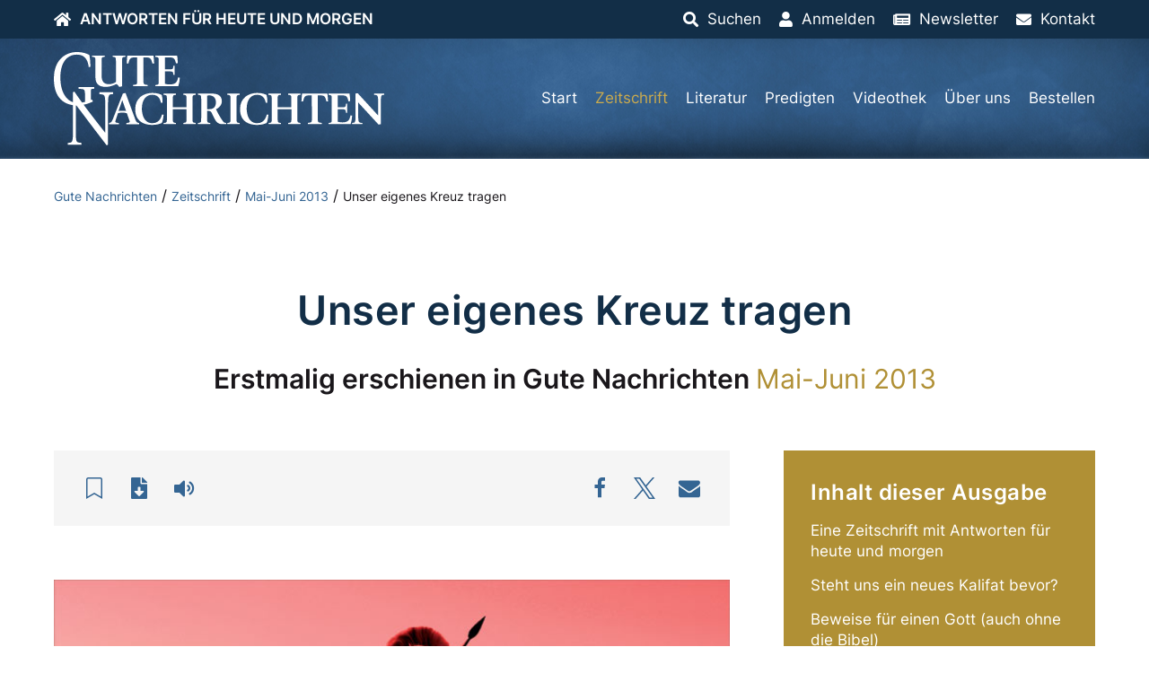

--- FILE ---
content_type: text/html; charset=UTF-8
request_url: https://www.gutenachrichten.org/zeitschrift/unser-eigenes-kreuz-tragen/
body_size: 20338
content:
<!DOCTYPE html>
<html lang="de">
<head><meta charset="UTF-8">
  <meta http-equiv="X-UA-Compatible" content="IE=edge,chrome=1">
  <meta name="viewport" content="width=device-width, initial-scale=1.0">
  <title>Unser eigenes Kreuz tragen &#8211; Gute Nachrichten</title>
    <meta name="author" content="firmennest">
  <meta name="keywords" content="">
  <link rel="preload" href="https://www.gutenachrichten.org/wp-content/uploads/GuteNachrichten-Logo.svg" as="image" type="image/svg+xml" />    <link rel="apple-touch-icon" sizes="180x180" href="/apple-touch-icon.png">
  <link rel="icon" type="image/png" sizes="32x32" href="/favicon-32x32.png">
  <link rel="icon" type="image/png" sizes="16x16" href="/favicon-16x16.png">
  <link rel="manifest" href="/site.webmanifest">
  <link rel="mask-icon" href="/safari-pinned-tab.svg" color="#122e47">
  <meta name="msapplication-TileColor" content="#122e47">
  <meta name="theme-color" content="#122e47">
  <meta name='robots' content='index, follow, max-image-preview:large, max-snippet:-1, max-video-preview:-1' />
	<style>img:is([sizes="auto" i], [sizes^="auto," i]) { contain-intrinsic-size: 3000px 1500px }</style>
	
	<!-- This site is optimized with the Yoast SEO plugin v26.5 - https://yoast.com/wordpress/plugins/seo/ -->
	<link rel="canonical" href="https://www.gutenachrichten.org/zeitschrift/unser-eigenes-kreuz-tragen/" />
	<meta property="og:locale" content="de_DE" />
	<meta property="og:type" content="article" />
	<meta property="og:title" content="Unser eigenes Kreuz tragen &#8211; Gute Nachrichten" />
	<meta property="og:description" content="Unser eigenes Kreuz tragen Um Jesu Nachfolger zu sein, m&uuml;ssen wir in seine Fu&szlig;stapfen treten und unser eigenes Kreuz tragen. Wie sollen wir das verstehen? Von Robin Webber In Lukas 14, Verse 25-33 erfahren wir viel &uuml;ber die wahre Bedeutung der Aufforderung Jesu Christi, &bdquo;Folgt mir nach&ldquo;. Wir lesen, dass &bdquo;eine gro&szlig;e Menge mit ihm&ldquo; [&hellip;]" />
	<meta property="og:url" content="https://www.gutenachrichten.org/zeitschrift/unser-eigenes-kreuz-tragen/" />
	<meta property="og:site_name" content="Gute Nachrichten" />
	<meta property="article:published_time" content="2021-12-02T16:08:32+00:00" />
	<meta property="og:image" content="https://www.gutenachrichten.org/wp-content/uploads/unser-eigenes-kreuz-tragen.jpg" />
	<meta property="og:image:width" content="700" />
	<meta property="og:image:height" content="367" />
	<meta property="og:image:type" content="image/jpeg" />
	<meta name="author" content="firmennest17" />
	<meta name="twitter:card" content="summary_large_image" />
	<meta name="twitter:label1" content="Verfasst von" />
	<meta name="twitter:data1" content="firmennest17" />
	<meta name="twitter:label2" content="Geschätzte Lesezeit" />
	<meta name="twitter:data2" content="11 Minuten" />
	<script type="application/ld+json" class="yoast-schema-graph">{"@context":"https://schema.org","@graph":[{"@type":"WebPage","@id":"https://www.gutenachrichten.org/zeitschrift/unser-eigenes-kreuz-tragen/","url":"https://www.gutenachrichten.org/zeitschrift/unser-eigenes-kreuz-tragen/","name":"Unser eigenes Kreuz tragen &#8211; Gute Nachrichten","isPartOf":{"@id":"https://www.gutenachrichten.org/#website"},"primaryImageOfPage":{"@id":"https://www.gutenachrichten.org/zeitschrift/unser-eigenes-kreuz-tragen/#primaryimage"},"image":{"@id":"https://www.gutenachrichten.org/zeitschrift/unser-eigenes-kreuz-tragen/#primaryimage"},"thumbnailUrl":"https://www.gutenachrichten.org/wp-content/uploads/unser-eigenes-kreuz-tragen.jpg","datePublished":"2021-12-02T16:08:32+00:00","author":{"@id":"https://www.gutenachrichten.org/#/schema/person/5b83c1143a4d722026fb115049735e4d"},"breadcrumb":{"@id":"https://www.gutenachrichten.org/zeitschrift/unser-eigenes-kreuz-tragen/#breadcrumb"},"inLanguage":"de","potentialAction":[{"@type":"ReadAction","target":["https://www.gutenachrichten.org/zeitschrift/unser-eigenes-kreuz-tragen/"]}]},{"@type":"ImageObject","inLanguage":"de","@id":"https://www.gutenachrichten.org/zeitschrift/unser-eigenes-kreuz-tragen/#primaryimage","url":"https://www.gutenachrichten.org/wp-content/uploads/unser-eigenes-kreuz-tragen.jpg","contentUrl":"https://www.gutenachrichten.org/wp-content/uploads/unser-eigenes-kreuz-tragen.jpg","width":700,"height":367,"caption":"© Erik Stenbakken/GoodSalt.com"},{"@type":"BreadcrumbList","@id":"https://www.gutenachrichten.org/zeitschrift/unser-eigenes-kreuz-tragen/#breadcrumb","itemListElement":[{"@type":"ListItem","position":1,"name":"Gute Nachrichten","item":"https://www.gutenachrichten.org/"},{"@type":"ListItem","position":2,"name":"Zeitschrift","item":"https://www.gutenachrichten.org/zeitschrift/"},{"@type":"ListItem","position":3,"name":"Mai-Juni 2013","item":"https://www.gutenachrichten.org/zeitschrift/mai-juni-2013/"},{"@type":"ListItem","position":4,"name":"Unser eigenes Kreuz tragen"}]},{"@type":"WebSite","@id":"https://www.gutenachrichten.org/#website","url":"https://www.gutenachrichten.org/","name":"Gute Nachrichten","description":"Vereinte Kirche Gottes","potentialAction":[{"@type":"SearchAction","target":{"@type":"EntryPoint","urlTemplate":"https://www.gutenachrichten.org/?s={search_term_string}"},"query-input":{"@type":"PropertyValueSpecification","valueRequired":true,"valueName":"search_term_string"}}],"inLanguage":"de"},{"@type":"Person","@id":"https://www.gutenachrichten.org/#/schema/person/5b83c1143a4d722026fb115049735e4d","name":"firmennest17","sameAs":["https://www.gutenachrichten.org"]}]}</script>
	<!-- / Yoast SEO plugin. -->


<link rel='dns-prefetch' href='//www.googletagmanager.com' />
<link rel="alternate" type="application/rss+xml" title="Gute Nachrichten &raquo; Unser eigenes Kreuz tragen-Kommentar-Feed" href="https://www.gutenachrichten.org/zeitschrift/unser-eigenes-kreuz-tragen/feed/" />
<style id='classic-theme-styles-inline-css' type='text/css'>
/*! This file is auto-generated */
.wp-block-button__link{color:#fff;background-color:#32373c;border-radius:9999px;box-shadow:none;text-decoration:none;padding:calc(.667em + 2px) calc(1.333em + 2px);font-size:1.125em}.wp-block-file__button{background:#32373c;color:#fff;text-decoration:none}
</style>
<style id='global-styles-inline-css' type='text/css'>
:root{--wp--preset--aspect-ratio--square: 1;--wp--preset--aspect-ratio--4-3: 4/3;--wp--preset--aspect-ratio--3-4: 3/4;--wp--preset--aspect-ratio--3-2: 3/2;--wp--preset--aspect-ratio--2-3: 2/3;--wp--preset--aspect-ratio--16-9: 16/9;--wp--preset--aspect-ratio--9-16: 9/16;--wp--preset--color--black: #000000;--wp--preset--color--cyan-bluish-gray: #abb8c3;--wp--preset--color--white: #ffffff;--wp--preset--color--pale-pink: #f78da7;--wp--preset--color--vivid-red: #cf2e2e;--wp--preset--color--luminous-vivid-orange: #ff6900;--wp--preset--color--luminous-vivid-amber: #fcb900;--wp--preset--color--light-green-cyan: #7bdcb5;--wp--preset--color--vivid-green-cyan: #00d084;--wp--preset--color--pale-cyan-blue: #8ed1fc;--wp--preset--color--vivid-cyan-blue: #0693e3;--wp--preset--color--vivid-purple: #9b51e0;--wp--preset--gradient--vivid-cyan-blue-to-vivid-purple: linear-gradient(135deg,rgba(6,147,227,1) 0%,rgb(155,81,224) 100%);--wp--preset--gradient--light-green-cyan-to-vivid-green-cyan: linear-gradient(135deg,rgb(122,220,180) 0%,rgb(0,208,130) 100%);--wp--preset--gradient--luminous-vivid-amber-to-luminous-vivid-orange: linear-gradient(135deg,rgba(252,185,0,1) 0%,rgba(255,105,0,1) 100%);--wp--preset--gradient--luminous-vivid-orange-to-vivid-red: linear-gradient(135deg,rgba(255,105,0,1) 0%,rgb(207,46,46) 100%);--wp--preset--gradient--very-light-gray-to-cyan-bluish-gray: linear-gradient(135deg,rgb(238,238,238) 0%,rgb(169,184,195) 100%);--wp--preset--gradient--cool-to-warm-spectrum: linear-gradient(135deg,rgb(74,234,220) 0%,rgb(151,120,209) 20%,rgb(207,42,186) 40%,rgb(238,44,130) 60%,rgb(251,105,98) 80%,rgb(254,248,76) 100%);--wp--preset--gradient--blush-light-purple: linear-gradient(135deg,rgb(255,206,236) 0%,rgb(152,150,240) 100%);--wp--preset--gradient--blush-bordeaux: linear-gradient(135deg,rgb(254,205,165) 0%,rgb(254,45,45) 50%,rgb(107,0,62) 100%);--wp--preset--gradient--luminous-dusk: linear-gradient(135deg,rgb(255,203,112) 0%,rgb(199,81,192) 50%,rgb(65,88,208) 100%);--wp--preset--gradient--pale-ocean: linear-gradient(135deg,rgb(255,245,203) 0%,rgb(182,227,212) 50%,rgb(51,167,181) 100%);--wp--preset--gradient--electric-grass: linear-gradient(135deg,rgb(202,248,128) 0%,rgb(113,206,126) 100%);--wp--preset--gradient--midnight: linear-gradient(135deg,rgb(2,3,129) 0%,rgb(40,116,252) 100%);--wp--preset--font-size--small: 13px;--wp--preset--font-size--medium: 20px;--wp--preset--font-size--large: 36px;--wp--preset--font-size--x-large: 42px;--wp--preset--spacing--20: 0.44rem;--wp--preset--spacing--30: 0.67rem;--wp--preset--spacing--40: 1rem;--wp--preset--spacing--50: 1.5rem;--wp--preset--spacing--60: 2.25rem;--wp--preset--spacing--70: 3.38rem;--wp--preset--spacing--80: 5.06rem;--wp--preset--shadow--natural: 6px 6px 9px rgba(0, 0, 0, 0.2);--wp--preset--shadow--deep: 12px 12px 50px rgba(0, 0, 0, 0.4);--wp--preset--shadow--sharp: 6px 6px 0px rgba(0, 0, 0, 0.2);--wp--preset--shadow--outlined: 6px 6px 0px -3px rgba(255, 255, 255, 1), 6px 6px rgba(0, 0, 0, 1);--wp--preset--shadow--crisp: 6px 6px 0px rgba(0, 0, 0, 1);}:where(.is-layout-flex){gap: 0.5em;}:where(.is-layout-grid){gap: 0.5em;}body .is-layout-flex{display: flex;}.is-layout-flex{flex-wrap: wrap;align-items: center;}.is-layout-flex > :is(*, div){margin: 0;}body .is-layout-grid{display: grid;}.is-layout-grid > :is(*, div){margin: 0;}:where(.wp-block-columns.is-layout-flex){gap: 2em;}:where(.wp-block-columns.is-layout-grid){gap: 2em;}:where(.wp-block-post-template.is-layout-flex){gap: 1.25em;}:where(.wp-block-post-template.is-layout-grid){gap: 1.25em;}.has-black-color{color: var(--wp--preset--color--black) !important;}.has-cyan-bluish-gray-color{color: var(--wp--preset--color--cyan-bluish-gray) !important;}.has-white-color{color: var(--wp--preset--color--white) !important;}.has-pale-pink-color{color: var(--wp--preset--color--pale-pink) !important;}.has-vivid-red-color{color: var(--wp--preset--color--vivid-red) !important;}.has-luminous-vivid-orange-color{color: var(--wp--preset--color--luminous-vivid-orange) !important;}.has-luminous-vivid-amber-color{color: var(--wp--preset--color--luminous-vivid-amber) !important;}.has-light-green-cyan-color{color: var(--wp--preset--color--light-green-cyan) !important;}.has-vivid-green-cyan-color{color: var(--wp--preset--color--vivid-green-cyan) !important;}.has-pale-cyan-blue-color{color: var(--wp--preset--color--pale-cyan-blue) !important;}.has-vivid-cyan-blue-color{color: var(--wp--preset--color--vivid-cyan-blue) !important;}.has-vivid-purple-color{color: var(--wp--preset--color--vivid-purple) !important;}.has-black-background-color{background-color: var(--wp--preset--color--black) !important;}.has-cyan-bluish-gray-background-color{background-color: var(--wp--preset--color--cyan-bluish-gray) !important;}.has-white-background-color{background-color: var(--wp--preset--color--white) !important;}.has-pale-pink-background-color{background-color: var(--wp--preset--color--pale-pink) !important;}.has-vivid-red-background-color{background-color: var(--wp--preset--color--vivid-red) !important;}.has-luminous-vivid-orange-background-color{background-color: var(--wp--preset--color--luminous-vivid-orange) !important;}.has-luminous-vivid-amber-background-color{background-color: var(--wp--preset--color--luminous-vivid-amber) !important;}.has-light-green-cyan-background-color{background-color: var(--wp--preset--color--light-green-cyan) !important;}.has-vivid-green-cyan-background-color{background-color: var(--wp--preset--color--vivid-green-cyan) !important;}.has-pale-cyan-blue-background-color{background-color: var(--wp--preset--color--pale-cyan-blue) !important;}.has-vivid-cyan-blue-background-color{background-color: var(--wp--preset--color--vivid-cyan-blue) !important;}.has-vivid-purple-background-color{background-color: var(--wp--preset--color--vivid-purple) !important;}.has-black-border-color{border-color: var(--wp--preset--color--black) !important;}.has-cyan-bluish-gray-border-color{border-color: var(--wp--preset--color--cyan-bluish-gray) !important;}.has-white-border-color{border-color: var(--wp--preset--color--white) !important;}.has-pale-pink-border-color{border-color: var(--wp--preset--color--pale-pink) !important;}.has-vivid-red-border-color{border-color: var(--wp--preset--color--vivid-red) !important;}.has-luminous-vivid-orange-border-color{border-color: var(--wp--preset--color--luminous-vivid-orange) !important;}.has-luminous-vivid-amber-border-color{border-color: var(--wp--preset--color--luminous-vivid-amber) !important;}.has-light-green-cyan-border-color{border-color: var(--wp--preset--color--light-green-cyan) !important;}.has-vivid-green-cyan-border-color{border-color: var(--wp--preset--color--vivid-green-cyan) !important;}.has-pale-cyan-blue-border-color{border-color: var(--wp--preset--color--pale-cyan-blue) !important;}.has-vivid-cyan-blue-border-color{border-color: var(--wp--preset--color--vivid-cyan-blue) !important;}.has-vivid-purple-border-color{border-color: var(--wp--preset--color--vivid-purple) !important;}.has-vivid-cyan-blue-to-vivid-purple-gradient-background{background: var(--wp--preset--gradient--vivid-cyan-blue-to-vivid-purple) !important;}.has-light-green-cyan-to-vivid-green-cyan-gradient-background{background: var(--wp--preset--gradient--light-green-cyan-to-vivid-green-cyan) !important;}.has-luminous-vivid-amber-to-luminous-vivid-orange-gradient-background{background: var(--wp--preset--gradient--luminous-vivid-amber-to-luminous-vivid-orange) !important;}.has-luminous-vivid-orange-to-vivid-red-gradient-background{background: var(--wp--preset--gradient--luminous-vivid-orange-to-vivid-red) !important;}.has-very-light-gray-to-cyan-bluish-gray-gradient-background{background: var(--wp--preset--gradient--very-light-gray-to-cyan-bluish-gray) !important;}.has-cool-to-warm-spectrum-gradient-background{background: var(--wp--preset--gradient--cool-to-warm-spectrum) !important;}.has-blush-light-purple-gradient-background{background: var(--wp--preset--gradient--blush-light-purple) !important;}.has-blush-bordeaux-gradient-background{background: var(--wp--preset--gradient--blush-bordeaux) !important;}.has-luminous-dusk-gradient-background{background: var(--wp--preset--gradient--luminous-dusk) !important;}.has-pale-ocean-gradient-background{background: var(--wp--preset--gradient--pale-ocean) !important;}.has-electric-grass-gradient-background{background: var(--wp--preset--gradient--electric-grass) !important;}.has-midnight-gradient-background{background: var(--wp--preset--gradient--midnight) !important;}.has-small-font-size{font-size: var(--wp--preset--font-size--small) !important;}.has-medium-font-size{font-size: var(--wp--preset--font-size--medium) !important;}.has-large-font-size{font-size: var(--wp--preset--font-size--large) !important;}.has-x-large-font-size{font-size: var(--wp--preset--font-size--x-large) !important;}
:where(.wp-block-post-template.is-layout-flex){gap: 1.25em;}:where(.wp-block-post-template.is-layout-grid){gap: 1.25em;}
:where(.wp-block-columns.is-layout-flex){gap: 2em;}:where(.wp-block-columns.is-layout-grid){gap: 2em;}
:root :where(.wp-block-pullquote){font-size: 1.5em;line-height: 1.6;}
</style>
<link rel='stylesheet' id='main-css-css' href='https://www.gutenachrichten.org/wp-content/themes/fn-gutenachrichten/assets/theme/css/main.css?ver=1715851921' type='text/css' media='all' />
<link rel='stylesheet' id='f12-cf7-doubleoptin-optout-css' href='https://www.gutenachrichten.org/wp-content/plugins/f12-cf7-doubleoptin/compatibility/optout/assets/optout.css?ver=6.8.3' type='text/css' media='all' />
<link rel='stylesheet' id='borlabs-cookie-css' href='https://www.gutenachrichten.org/wp-content/cache/borlabs-cookie/borlabs-cookie_1_de.css?ver=2.3.5-22' type='text/css' media='all' />
<link rel='stylesheet' id='sib-front-css-css' href='https://www.gutenachrichten.org/wp-content/plugins/mailin/css/mailin-front.css?ver=6.8.3' type='text/css' media='all' />
<script type="text/javascript" src="https://www.gutenachrichten.org/wp-includes/js/tinymce/tinymce.min.js?ver=49110-20250317" id="wp-tinymce-root-js"></script>
<script type="text/javascript" src="https://www.gutenachrichten.org/wp-includes/js/tinymce/plugins/compat3x/plugin.min.js?ver=49110-20250317" id="wp-tinymce-js"></script>
<script type="text/javascript" src="https://www.gutenachrichten.org/wp-content/themes/fn-gutenachrichten/assets/theme/js/jquery.min.js?ver=1603356750" id="jquery-js"></script>
<script type="text/javascript" async="async" defer="defer" src="https://www.gutenachrichten.org/wp-content/themes/fn-gutenachrichten/assets/theme/js/base-min.js?ver=1671012251" id="base-js-js"></script>
<script type="text/javascript" id="theme-js-js-extra">
/* <![CDATA[ */
var WP = {"ajax_url":"https:\/\/www.gutenachrichten.org\/wp-admin\/admin-ajax.php"};
/* ]]> */
</script>
<script type="text/javascript" defer="defer" src="https://www.gutenachrichten.org/wp-content/themes/fn-gutenachrichten/assets/theme/js/theme-min.js?ver=1724340296" id="theme-js-js"></script>
<script type="text/javascript" id="borlabs-cookie-prioritize-js-extra">
/* <![CDATA[ */
var borlabsCookiePrioritized = {"domain":"www.gutenachrichten.org","path":"\/","version":"1","bots":"1","optInJS":{"statistics":{"matomo":"[base64]"}}};
/* ]]> */
</script>
<script type="text/javascript" src="https://www.gutenachrichten.org/wp-content/plugins/borlabs-cookie/assets/javascript/borlabs-cookie-prioritize.min.js?ver=2.3.5" id="borlabs-cookie-prioritize-js"></script>

<!-- Google Tag (gtac.js) durch Site-Kit hinzugefügt -->
<!-- Von Site Kit hinzugefügtes Google-Analytics-Snippet -->
<script type="text/javascript" src="https://www.googletagmanager.com/gtag/js?id=GT-PLV8V2H" id="google_gtagjs-js" async></script>
<script type="text/javascript" id="google_gtagjs-js-after">
/* <![CDATA[ */
window.dataLayer = window.dataLayer || [];function gtag(){dataLayer.push(arguments);}
gtag("set","linker",{"domains":["www.gutenachrichten.org"]});
gtag("js", new Date());
gtag("set", "developer_id.dZTNiMT", true);
gtag("config", "GT-PLV8V2H");
/* ]]> */
</script>
<script type="text/javascript" id="sib-front-js-js-extra">
/* <![CDATA[ */
var sibErrMsg = {"invalidMail":"Please fill out valid email address","requiredField":"Please fill out required fields","invalidDateFormat":"Please fill out valid date format","invalidSMSFormat":"Please fill out valid phone number"};
var ajax_sib_front_object = {"ajax_url":"https:\/\/www.gutenachrichten.org\/wp-admin\/admin-ajax.php","ajax_nonce":"2f09366e97","flag_url":"https:\/\/www.gutenachrichten.org\/wp-content\/plugins\/mailin\/img\/flags\/"};
/* ]]> */
</script>
<script type="text/javascript" src="https://www.gutenachrichten.org/wp-content/plugins/mailin/js/mailin-front.js?ver=1764856027" id="sib-front-js-js"></script>
<link rel="https://api.w.org/" href="https://www.gutenachrichten.org/wp-json/" /><link rel="alternate" title="JSON" type="application/json" href="https://www.gutenachrichten.org/wp-json/wp/v2/posts/12500" /><link rel="EditURI" type="application/rsd+xml" title="RSD" href="https://www.gutenachrichten.org/xmlrpc.php?rsd" />
<meta name="generator" content="WordPress 6.8.3" />
<link rel='shortlink' href='https://www.gutenachrichten.org/?p=12500' />
<link rel="alternate" title="oEmbed (JSON)" type="application/json+oembed" href="https://www.gutenachrichten.org/wp-json/oembed/1.0/embed?url=https%3A%2F%2Fwww.gutenachrichten.org%2Fzeitschrift%2Funser-eigenes-kreuz-tragen%2F" />
<link rel="alternate" title="oEmbed (XML)" type="text/xml+oembed" href="https://www.gutenachrichten.org/wp-json/oembed/1.0/embed?url=https%3A%2F%2Fwww.gutenachrichten.org%2Fzeitschrift%2Funser-eigenes-kreuz-tragen%2F&#038;format=xml" />
<meta name="generator" content="Site Kit by Google 1.167.0" /><meta name="google-site-verification" content="ncwZL033rsh-sXAGb53yWEU1ol-6L85gUXnEhjPUB-M">
<!-- Von Site Kit hinzugefügtes Google-Tag-Manager-Snippet -->
<script type="text/javascript">
/* <![CDATA[ */

			( function( w, d, s, l, i ) {
				w[l] = w[l] || [];
				w[l].push( {'gtm.start': new Date().getTime(), event: 'gtm.js'} );
				var f = d.getElementsByTagName( s )[0],
					j = d.createElement( s ), dl = l != 'dataLayer' ? '&l=' + l : '';
				j.async = true;
				j.src = 'https://www.googletagmanager.com/gtm.js?id=' + i + dl;
				f.parentNode.insertBefore( j, f );
			} )( window, document, 'script', 'dataLayer', 'GTM-TMTSPZJF' );
			
/* ]]> */
</script>

<!-- Ende des von Site Kit hinzugefügten Google-Tag-Manager-Snippets -->
		<style type="text/css" id="wp-custom-css">
			.wpcf7 .hidden-fields-container, .wpcf7 .wpcf7-display-none {
    display: none;
}		</style>
		</head>
<body class="wp-singular post-template-default single single-post postid-12500 single-format-standard wp-theme-fn-gutenachrichten"><div id="oben">
  <div class="fn-header-top fn-background-dark uk-light" uk-sticky="">
    <div class="uk-container">
      <div class="uk-flex uk-flex-middle uk-flex-right uk-grid-collapse" uk-grid>
        <div class="uk-width-expand">
          <ul class="uk-subnav top-menu uk-flex-left">
          <li><a href="https://www.gutenachrichten.org"><i class="fas fa-home icon"></i><span class="catchphrase uk-visible@m">Antworten für heute und morgen</span></a></li>
          </ul>
        </div>
        <div class="uk-width-auto"><ul class="uk-subnav top-menu uk-flex-right"><li><a href="#suchen"><i class="fas fa-search icon"></i><span class="title">Suchen</span></a></li><li><a href="https://www.gutenachrichten.org/konto/"><i class="fas fa-user icon"></i><span class="title">Anmelden</span></a></li><li><a href="https://www.gutenachrichten.org/newsletter/"><i class="fas fa-newspaper icon"></i><span class="title">Newsletter</span></a></li><li><a href="https://www.gutenachrichten.org/kontakt/"><i class="fas fa-envelope icon"></i><span class="title">Kontakt</span></a></li></ul></div>
      </div>
    </div>
  </div>
</div>
<header class="fn-header-background-image uk-background-primary uk-light">
  <div class="uk-container">
      <div class="uk-flex uk-flex-middle" uk-grid>
        <div class="uk-width-2-3 uk-width-auto@m logo">
          <a class="uk-display-inline-block" href="https://www.gutenachrichten.org"><img uk-svg src="https://www.gutenachrichten.org/wp-content/uploads/GuteNachrichten-Logo.svg" class="attachment-full size-full" alt="" decoding="async" /></a>
        </div>
        <div class="uk-width-1-3 uk-width-expand@m">
          <nav>
            <ul class="uk-subnav main-menu uk-margin-remove-bottom uk-flex-right uk-visible@l"><li id="menu-item-29" class="menu-item menu-item-type-post_type menu-item-object-page menu-item-home menu-item-29"><a href="https://www.gutenachrichten.org/">Start</a></li>
<li id="menu-item-16694" class="menu-item menu-item-type-taxonomy menu-item-object-category current-post-ancestor menu-item-16694"><a href="https://www.gutenachrichten.org/zeitschrift/">Zeitschrift</a></li>
<li id="menu-item-17208" class="menu-item menu-item-type-taxonomy menu-item-object-biblestudy_category menu-item-has-children menu-item-17208"><a href="https://www.gutenachrichten.org/literatur/broschueren/">Literatur</a>
<ul class="sub-menu">
	<li id="menu-item-16697" class="menu-item menu-item-type-taxonomy menu-item-object-biblestudy_category menu-item-16697"><a href="https://www.gutenachrichten.org/literatur/broschueren/">Broschüren</a></li>
	<li id="menu-item-16748" class="menu-item menu-item-type-post_type menu-item-object-page menu-item-16748"><a href="https://www.gutenachrichten.org/intern/">Intern</a></li>
	<li id="menu-item-16735" class="menu-item menu-item-type-taxonomy menu-item-object-biblestudy_category menu-item-16735"><a href="https://www.gutenachrichten.org/literatur/fernlehrgang/">Fernlehrgang</a></li>
	<li id="menu-item-16738" class="menu-item menu-item-type-taxonomy menu-item-object-biblestudy_category menu-item-16738"><a href="https://www.gutenachrichten.org/literatur/themenpapiere/">Themenpapiere</a></li>
</ul>
</li>
<li id="menu-item-16760" class="menu-item menu-item-type-post_type_archive menu-item-object-sermon menu-item-16760"><a href="https://www.gutenachrichten.org/predigten/">Predigten</a></li>
<li id="menu-item-104" class="menu-item menu-item-type-post_type menu-item-object-page menu-item-104"><a href="https://www.gutenachrichten.org/videothek/">Videothek</a></li>
<li id="menu-item-103" class="menu-item menu-item-type-post_type menu-item-object-page menu-item-103"><a href="https://www.gutenachrichten.org/ueber-uns/">Über uns</a></li>
<li id="menu-item-100" class="menu-item menu-item-type-post_type menu-item-object-page menu-item-100"><a href="https://www.gutenachrichten.org/bestellen/">Bestellen</a></li>
</ul>
            <div class="uk-text-right main-menu-mobile uk-margin-bottom-remove uk-hidden@l">
              <a href="#offcanvas" uk-toggle><span></span></a>
            </div>
          </nav>
        </div>
      </div>
  </div>
</header><div id="offcanvas" uk-offcanvas="overlay: true">
  <div class="uk-offcanvas-bar">
    <nav class="uk-margin-large-top">
      <ul class="uk-nav uk-nav-primary main-menu-mobile"><li class="menu-item menu-item-type-post_type menu-item-object-page menu-item-home menu-item-29"><a href="https://www.gutenachrichten.org/">Start</a></li>
<li class="menu-item menu-item-type-taxonomy menu-item-object-category current-post-ancestor menu-item-16694"><a href="https://www.gutenachrichten.org/zeitschrift/">Zeitschrift</a></li>
<li class="menu-item menu-item-type-taxonomy menu-item-object-biblestudy_category menu-item-has-children menu-item-17208"><a href="https://www.gutenachrichten.org/literatur/broschueren/">Literatur</a>
<ul class="sub-menu">
	<li class="menu-item menu-item-type-taxonomy menu-item-object-biblestudy_category menu-item-16697"><a href="https://www.gutenachrichten.org/literatur/broschueren/">Broschüren</a></li>
	<li class="menu-item menu-item-type-post_type menu-item-object-page menu-item-16748"><a href="https://www.gutenachrichten.org/intern/">Intern</a></li>
	<li class="menu-item menu-item-type-taxonomy menu-item-object-biblestudy_category menu-item-16735"><a href="https://www.gutenachrichten.org/literatur/fernlehrgang/">Fernlehrgang</a></li>
	<li class="menu-item menu-item-type-taxonomy menu-item-object-biblestudy_category menu-item-16738"><a href="https://www.gutenachrichten.org/literatur/themenpapiere/">Themenpapiere</a></li>
</ul>
</li>
<li class="menu-item menu-item-type-post_type_archive menu-item-object-sermon menu-item-16760"><a href="https://www.gutenachrichten.org/predigten/">Predigten</a></li>
<li class="menu-item menu-item-type-post_type menu-item-object-page menu-item-104"><a href="https://www.gutenachrichten.org/videothek/">Videothek</a></li>
<li class="menu-item menu-item-type-post_type menu-item-object-page menu-item-103"><a href="https://www.gutenachrichten.org/ueber-uns/">Über uns</a></li>
<li class="menu-item menu-item-type-post_type menu-item-object-page menu-item-100"><a href="https://www.gutenachrichten.org/bestellen/">Bestellen</a></li>
</ul>
    </nav>
  </div>
</div>
<div class="fn-main"><main class="fn-blog"><div class="fn-breadcrumb uk-margin-xlarge-bottom"><div class="uk-container"><div class="uk-breadcrumb"><span><span><a href="https://www.gutenachrichten.org/">Gute Nachrichten</a></span> / <span><a href="https://www.gutenachrichten.org/zeitschrift/">Zeitschrift</a></span> / <span><a href="https://www.gutenachrichten.org/zeitschrift/mai-juni-2013/">Mai-Juni 2013</a></span> / <span class="breadcrumb_last" aria-current="page">Unser eigenes Kreuz tragen</span></span></div></div></div><div class="uk-container"><h1 class="uk-text-center fn-text-balance">Unser eigenes Kreuz tragen</h1><p class="uk-h2 uk--text-uppercase fn-text-balance fn-text-special uk-text-center uk-margin-large-bottom headline">Erstmalig erschienen in <b class="uk-text-nowrap">Gute Nachrichten</b> <span class="uk-text-nowrap">Mai-Juni 2013</span></p><div class="" uk-grid>
      <div class="uk-width-expand@m"><div class="uk-background-muted fn-padding uk-margin-large-bottom">
              <div class="uk-flex uk-flex-middle uk-flex-between uk-child-width-1-1 uk-grid-medium" uk-grid>
                <div class="uk-width-auto"><ul class="fn-actionslot uk-subnav"><li><a class="uk-flex uk-flex-middle fn-inline-flex fn-link-clean" href="#anmelden" uk-tooltip="title: Zur Merkliste hinzufügen; pos: bottom"><i class="fal fa-bookmark fa-fw uk-text-large"></i></a></li><li><a class="uk-flex uk-flex-middle fn-inline-flex fn-link-clean" href="#download" uk-tooltip="title: Zum Download; pos: bottom"><i class="fas fa-file-download fa-fw uk-text-large"></i></a></li><li><span class="uk--hidden"><a class="uk-flex uk-flex-middle fn-inline-flex fn-link-clean fn-voice-play" href="#" uk-tooltip="title: Vorlesen lassen; pos: bottom"><i class="fas fa-volume fa-fw uk-text-large"></i></a><a class="uk-flex uk-flex-middle fn-inline-flex fn-link-clean fn-voice-pause" style="display: none;" href="#" uk-tooltip="title: Vorlesen pausieren; pos: bottom"><i class="fas fa-volume-mute fa-fw uk-text-large"></i></a></span></li></ul></div>
                <div class="uk-width-auto"><div class="fn-sharemenu"><div id="shariff"><div class="shariff shariff-align-center shariff-widget-align-center"><ul class="shariff-buttons theme-round orientation-horizontal buttonsize-medium"><li class="shariff-button facebook" style="background-color:transparent;border-radius:1%"><a href="https://www.facebook.com/sharer/sharer.php?u=https%3A%2F%2Fwww.gutenachrichten.org%2Fzeitschrift%2Funser-eigenes-kreuz-tragen%2F" title="Bei Facebook teilen" aria-label="Bei Facebook teilen" role="button" rel="nofollow" class="shariff-link" style=";border-radius:1%; background-color:transparent; color:#fff" target="_blank"><span class="shariff-icon" style=""><svg width="32px" height="20px" xmlns="http://www.w3.org/2000/svg" viewBox="0 0 18 32"><path fill="#3b5998" d="M17.1 0.2v4.7h-2.8q-1.5 0-2.1 0.6t-0.5 1.9v3.4h5.2l-0.7 5.3h-4.5v13.6h-5.5v-13.6h-4.5v-5.3h4.5v-3.9q0-3.3 1.9-5.2t5-1.8q2.6 0 4.1 0.2z"/></svg></span></a></li><li class="shariff-button twitter" style="background-color:transparent;border-radius:1%"><a href="https://twitter.com/share?url=https%3A%2F%2Fwww.gutenachrichten.org%2Fzeitschrift%2Funser-eigenes-kreuz-tragen%2F&text=Unser%20eigenes%20Kreuz%20tragen&via=GNorg" title="Bei X teilen" aria-label="Bei X teilen" role="button" rel="noopener nofollow" class="shariff-link" style=";border-radius:1%; background-color:transparent; color:#fff" target="_blank"><span class="shariff-icon" style=""><svg width="32px" height="20px" xmlns="http://www.w3.org/2000/svg" viewBox="0 0 24 24"><path fill="#000" d="M14.258 10.152L23.176 0h-2.113l-7.747 8.813L7.133 0H0l9.352 13.328L0 23.973h2.113l8.176-9.309 6.531 9.309h7.133zm-2.895 3.293l-.949-1.328L2.875 1.56h3.246l6.086 8.523.945 1.328 7.91 11.078h-3.246zm0 0"/></svg></span></a></li><li class="shariff-button mailto" style="background-color:transparent;border-radius:1%"><a href="mailto:?body=https%3A%2F%2Fwww.gutenachrichten.org%2Fzeitschrift%2Funser-eigenes-kreuz-tragen%2F&subject=Unser%20eigenes%20Kreuz%20tragen" title="Per E-Mail versenden" aria-label="Per E-Mail versenden" role="button" rel="noopener nofollow" class="shariff-link" style=";border-radius:1%; background-color:transparent; color:#fff"><span class="shariff-icon" style=""><svg width="32px" height="20px" xmlns="http://www.w3.org/2000/svg" viewBox="0 0 32 32"><path fill="#999" d="M32 12.7v14.2q0 1.2-0.8 2t-2 0.9h-26.3q-1.2 0-2-0.9t-0.8-2v-14.2q0.8 0.9 1.8 1.6 6.5 4.4 8.9 6.1 1 0.8 1.6 1.2t1.7 0.9 2 0.4h0.1q0.9 0 2-0.4t1.7-0.9 1.6-1.2q3-2.2 8.9-6.1 1-0.7 1.8-1.6zM32 7.4q0 1.4-0.9 2.7t-2.2 2.2q-6.7 4.7-8.4 5.8-0.2 0.1-0.7 0.5t-1 0.7-0.9 0.6-1.1 0.5-0.9 0.2h-0.1q-0.4 0-0.9-0.2t-1.1-0.5-0.9-0.6-1-0.7-0.7-0.5q-1.6-1.1-4.7-3.2t-3.6-2.6q-1.1-0.7-2.1-2t-1-2.5q0-1.4 0.7-2.3t2.1-0.9h26.3q1.2 0 2 0.8t0.9 2z"/></svg></span></a></li></ul></div></div><script type="text/javascript">
      /*console.log('can?');
      if (navigator.canShare({ someNewProperty: 'Data to share' })) {
        console.log('can');
        var newDiv = document.createElement('div'),
        newContent = document.createTextNode('<i class="fas fa-user"></i>');
        newDiv.appendChild(newContent);

        currentDiv = document.getElementById("shariff");
        document.body.insertBefore(newDiv, currentDiv);
      }*/
    </script>
  </div></div>
              </div>
            </div>
            <article>
              <div class="article-content"><div class="article-image uk-margin-large-bottom">
                    <div class="image">
                      <img class="uk-width-1-1" alt="Unser eigenes Kreuz tragen" title="Diejenigen, die Jesu Einladung zur Nachfolge annehmen, werden das eigene Kreuz tragen müssen. Jesus trägt uns also nicht huckepack mit seinem Kreuz." src="https://www.gutenachrichten.org/wp-content/uploads/unser-eigenes-kreuz-tragen.jpg"/><div class="copyright">© Erik Stenbakken/GoodSalt.com</div></div><div class="caption"><p>Diejenigen, die Jesu Einladung zur Nachfolge annehmen, werden das eigene Kreuz tragen müssen. Jesus trägt uns also nicht huckepack mit seinem Kreuz.</p>
</div></div><div class="article-text"> <h2><i>Um Jesu Nachfolger zu sein, m&uuml;ssen wir in seine Fu&szlig;stapfen treten und unser eigenes Kreuz tragen. Wie sollen wir das verstehen?</i></h2> <h3>Von Robin Webber</h3> <p>In Lukas 14, Verse 25-33 erfahren wir viel &uuml;ber die wahre Bedeutung der Aufforderung Jesu Christi, &bdquo;Folgt mir nach&ldquo;. Wir lesen, dass &bdquo;eine gro&szlig;e Menge mit ihm&ldquo; ging. Warum auch nicht? Es handelte sich schlie&szlig;lich um einen gro&szlig;en humanit&auml;ren Lehrer mit bemerkenswerter Erkenntnis, der Nahrung f&uuml;r die Menge bereitstellte und Wunderheilungen wirkte.</p> <p>Jesus strahlte eine magnetische Wirkung aus, durch die sich viele Menschen zu ihm hingezogen f&uuml;hlten. Was gab es &uuml;berhaupt an ihm, das einem missfallen h&auml;tte? Nun erkannte Jesus aber, dass die Zeit gekommen war, um seine Zuh&ouml;rer dar&uuml;ber zu informieren, was ihnen bei der wahren Nachfolge bevorstand.</p> <p>Jesus rief aus: &bdquo;Wer mir nachfolgen will, muss mich mehr lieben als Vater und Mutter, Frau und Kinder, Br&uuml;der und Schwestern &ndash; ja, mehr als sein Leben. Sonst kann er nicht mein J&uuml;nger sein&ldquo; (Lukas 14,26; &bdquo;Neues Leben&ldquo;-&Uuml;bersetzung). Wie soll uns das gelingen?</p> <h3>Unser Kreuz im Leben tragen</h3> <p>Jesu Feststellung ist eine ernst gemeinte Erwartung, die die Kapitulation unseres ganzen Wesens verlangt. Ein Kreuz zu tragen war f&uuml;r Jesu Zuh&ouml;rer damals keine bedeutungslose Floskel. Unter ihnen waren manche, die zum Tode verurteilte Verbrecher den Balken an den Hinrichtungsort hatten tragen sehen, an dem sie dann gekreuzigt wurden. Jesu Wortwahl lie&szlig; die Menge bestimmt aufhorchen!</p> <p>Christi Aufforderung &bdquo;Folgt mir nach&ldquo; gilt allen Menschen zu allen Zeiten, also auch uns. Sehen wir uns daher die Details in Bezug auf Jesu Erwartung an uns n&auml;her an.</p> <p>Diejenigen, die Jesu Einladung zur Nachfolge annehmen, werden das eigene Kreuz tragen m&uuml;ssen. Das d&uuml;rfen wir nicht mit dem vers&ouml;hnenden Opfer verwechseln, das Jesus selbst f&uuml;r uns darbrachte. Jesus tr&auml;gt uns also nicht huckepack mit seinem Kreuz, sondern wir sollen an seinem Beispiel lernen, wie wir als seine Nachfolger die Herausforderungen in unserem Leben ertragen k&ouml;nnen.</p> <p>Derjenige, der vielen ihre Gesundheit wiederherstellte und einige sogar wieder zum Leben erweckte, betonte das Leiden und auch noch den Tod als bedeutenden Aspekt der wahren Nachfolge. Er ermahnt alle Kandidaten der J&uuml;ngerschaft zum &Uuml;berschlagen der Kosten, um festzustellen, ob ihre Hingabe ihm gegen&uuml;ber bis zum Erreichen der endg&uuml;ltigen Ziellinie ausreicht (Lukas 14,28-33).</p> <p>Wie sollen wir bei unserem Weg mit Gott auf seine Ermahnung reagieren? Zun&auml;chst stellen wir fest, dass das Konzept &bdquo;das eigene Kreuz tragen&ldquo; eine grundlegende Sichtweise der ersten Christen war. Der Apostel Paulus fasste es wie folgt zusammen: <i>&bdquo;Ich bin mit Christus gekreuzigt.</i> Ich lebe, doch nun nicht ich, sondern Christus lebt in mir. Denn was ich jetzt lebe im Fleisch, das lebe ich im Glauben an den Sohn Gottes, der mich geliebt hat und sich selbst f&uuml;r mich dahingegeben&ldquo; (Galater 2,19-20; alle Hervorhebungen durch uns). Paulus beschr&auml;nkte das Gekreuzigtsein nicht allein auf Golgatha, sondern sah es als integralen Bestandteil seiner t&auml;glichen Lebensf&uuml;hrung, der ihn motivierte.</p> <p>Unsere t&auml;gliche Anbetung Gottes orientiert sich zum wesentlichen Teil an der Metapher eines Kreuzes, das jeder f&uuml;r sich tr&auml;gt. Bei unserem Weg mit Gott sollen wir dieses Sinnbild, wie es Jesus und Paulus zum Ausdruck brachten, beherzigen. Das tun wir, indem wir uns nicht der Welt gleichstellen, sondern uns in Gedanken erneuern lassen (vgl. dazu R&ouml;mer 12,2). Wie sollen wir also, dem Beispiel Jesu folgend, unser Kreuz tragen?</p> <h3>Die Bestimmung immer vor Augen</h3> <p>Als Erstes gilt es zu bedenken, dass Jesus seinen Auftrag immer klar vor Augen hatte. Er lebte zielbewusst. Er wurde nicht einfach als &bdquo;zuf&auml;lliger Retter&ldquo; ans Kreuz genagelt! Am Anfang seines irdischen Wirkens sagte er: &bdquo;Und wie Mose in der W&uuml;ste die Schlange erh&ouml;ht hat, so muss der Menschensohn erh&ouml;ht werden&ldquo; (Johannes 3,14) &ndash; ein eindeutiger Hinweis auf seine sp&auml;tere Kreuzigung.</p> <p>Mit der Erh&ouml;hung der Schlange in der W&uuml;ste hatte Gott dem Tod Einhalt geboten. In &auml;hnlicher Weise sollte die Erh&ouml;hung Jesu der Last der S&uuml;nde, dem ewigen Tod, Einhalt gebieten. Zu Beginn eines jeden Tages war sich Jesus dieser Bestimmung seines Lebens bewusst. Er war &bdquo;Gottes Lamm, das der Welt S&uuml;nde tr&auml;gt&ldquo; (Johannes 1,29).</p> <p>Im t&auml;glichen Leben mit Christus gekreuzigt zu sein ist nichts, was sich ein nat&uuml;rlich gesinnter Mensch w&uuml;nscht. In diesem Sinne sagte Jesus zu seinen J&uuml;ngern: &bdquo;Nicht ihr habt mich erw&auml;hlt, sondern ich habe euch erw&auml;hlt&ldquo; (Johannes 15,16). Unsere Berufung zum Dienst f&uuml;r Gott und unsere Mitmenschen soll uns klar vor Augen sein, damit wir keine &bdquo;zuf&auml;lligen Christen&ldquo; sind.</p> <p>Jesus sagte auch: &bdquo;Ich suche nicht meinen Willen, sondern den Willen dessen, der mich gesandt hat&ldquo; (Johannes 5,30). Er wusste, dass er sterben musste, damit wir leben k&ouml;nnen. In &auml;hnlicher Weise muss &bdquo;unser alter Mensch mit ihm gekreuzigt&ldquo; werden (R&ouml;mer 6,6), damit Christus in uns leben kann.</p> <p>Solange wir uns an unsere fr&uuml;heren Lebensziele klammern, wird der Wille Gottes in unserem Leben nicht zum Ausdruck kommen bzw. erf&uuml;llt werden. Bei seiner Berufung hatte der Apostel Paulus diesen Grundsatz erkannt: &bdquo;Es sei aber fern von mir, mich zu r&uuml;hmen als allein des Kreuzes unseres Herrn Jesus Christus, durch den mir die Welt gekreuzigt ist und ich der Welt&ldquo; (Galater 6,14).</p> <p>F&uuml;r Paulus bedeutete die Nachfolge Christi den Verzicht auf die Reize der Welt oder pers&ouml;nliche Ambitionen, die im Gegensatz zum Willen Gottes standen. Steht der Wille Gottes an erster Stelle in unserem Leben, wird unser Leben kein Zufall sein. Das Bewusstsein des Kreuzes, das wir in unserem christlichen Leben tragen, dient uns als geistliches GPS zur Festlegung unserer t&auml;glichen Lebensf&uuml;hrung.</p> <h3>Unser Kreuz mit Demut tragen</h3> <p>Ein weiterer &uuml;berlegenswerter Aspekt der Lebensf&uuml;hrung Christi ist, wie er sein Kreuz getragen hat. Es geht nicht allein um die Erkenntnis, dass wir in unserem Leben ein Kreuz zu tragen haben oder zum Schultern dieser Last bereit sind. Die Art, wie wir es tragen, ist das Entscheidende bei der Verherrlichung Gottes. Unser Kreuz so zu tragen, wie Christus es getan hat, bedeutet, dass wir seinem Beispiel in Demut folgen.</p> <p>Lassen Sie mich an dieser Stelle ganz offen reden. Religi&ouml;se Menschen geh&ouml;ren nicht immer zu den Dem&uuml;tigen. Das Gleichnis vom Pharis&auml;er und dem Z&ouml;llner (Lukas 18,9-14) oder die Reaktion der Schriftgelehrten und Pharis&auml;er auf all die S&uuml;nder, die sich um Jesus versammelt hatten (Lukas 15,1-2), zeugen von einer von Stolz gepr&auml;gten Haltung, die der Denkweise Christi fundamental widerspricht. Ihre aufgeblasene Selbsteinsch&auml;tzung vor Gott aufgrund dessen, was sie an Erkenntnis zu besitzen glaubten, versperrte ihnen die Einsicht in die wahre Motivation ihres Herzens.</p> <p>Sie meinten es aufrichtig, aber dennoch stand ihre innere Haltung im starken Gegensatz zu den Worten des Paulus in Philipper 2, Verse 5-8: &bdquo;Geht so miteinander um, wie Christus es euch vorgelebt hat. Obwohl er Gott war, bestand er nicht auf seinen g&ouml;ttlichen Rechten. Er verzichtete auf alles; er nahm die niedrige Stellung eines Dieners an und wurde als Mensch geboren und als solcher erkannt. Er erniedrigte sich selbst und war gehorsam bis zum Tod, indem er wie ein Verbrecher am Kreuz starb&ldquo; (&bdquo;Neues Leben&ldquo;-&Uuml;bersetzung).</p> <p>Jesus verabschiedete sich vor&uuml;bergehend von der Ewigkeit und begab sich in die Raum-Zeit-Dimension, um f&uuml;r uns zu sterben, damit wir ewig leben k&ouml;nnen! Er tat es, ohne in die gro&szlig;e eigene Posaune zu sto&szlig;en oder sich &uuml;ber den Auftrag, den Gott ihm gegeben hatte, zu beschweren. Er erh&ouml;hte sich nie &uuml;ber das ihm geb&uuml;hrende Ma&szlig;, und &bdquo;deshalb hat Gott ihn in den Himmel gehoben und ihm einen Namen gegeben, der h&ouml;her ist als alle anderen Namen&ldquo; (Philipper 2,9; ebenda).</p> <h3>Die geistliche Realit&auml;t beherzigen</h3> <p>Was bedeutet Demut f&uuml;r die Nachfolger Jesu Christi? Demut ist eine realistische Einsch&auml;tzung dessen, was wir ohne Gott sind. Dazu geh&ouml;rt die Erkenntnis, dass wir mit unseren S&uuml;nden den Tod verdient haben, aber durch den Tod Jesu die S&uuml;ndenvergebung erlangt und mit Gott vers&ouml;hnt worden sind. Die Realit&auml;t dieser Demut ist, dass wir ohne die Gnade Gottes in dem Sumpf unseres Selbst ertrinken w&uuml;rden.</p> <p>Diese Demut l&auml;sst uns andere Menschen respektieren und in Gnade so sehen, wie Gott uns sieht. Gott hat sein Werk in uns noch nicht vollendet, und das gilt auch f&uuml;r alle anderen Menschen. Wie sie waren auch wir vormals Todgeweihte, und das d&uuml;rfen wir nie vergessen.</p> <p>In seinen Briefen behandelt Paulus diese Demut immer wieder. F&uuml;r ihn war Demut eine hervorstechende Eigenschaft des Geistes Gottes, was im starken Gegensatz zur Sichtweise der damaligen Gesellschaft stand, die Demut als Tugend gering sch&auml;tzte. An die Gemeinde in Ephesus schrieb Paulus: &bdquo;So ermahne ich euch nun, ich, der Gefangene in dem Herrn, dass ihr der Berufung w&uuml;rdig lebt, mit der ihr berufen seid, in aller Demut und Sanftmut, in Geduld&ldquo; (Epheser 4,1-2).</p> <p>Wir sollen unser eigenes Kreuz zielbewusst und in Demut tragen, aber auch an dieser Stelle muss ich ein offenes Wort reden: Mit Christus gekreuzigt zu sein kann zur Folge haben, dass wir unter unseren Mitmenschen einsam sind, wenn es um die wahre Nachfolge Christi geht. In den Evangelien werden die diesbez&uuml;glichen Erfahrungen Jesu beschrieben: Seine J&uuml;nger haben ihn oft nicht verstanden, er betete allein, w&auml;hrend die anderen geschlafen haben, alle seine J&uuml;nger verlie&szlig;en ihn fluchtartig bei seiner Verhaftung, und einer seiner engsten Mitarbeiter verleugnete ihn mehrmals.</p> <h3>Anderen ihr Kreuz tragen helfen</h3> <p>Bedeutet das, dass wir beim Tragen unseres Kreuzes immer ganz allein sein werden? Nein! Wenn n&ouml;tig, wird Gott uns Leute schicken, die uns beim Tragen unseres Kreuzes helfen. In Markus 15, Vers 21 lesen wir, wie Simon von Kyrene gen&ouml;tigt wurde, das Kreuz Jesu zu tragen, als Jesus k&ouml;rperlich nicht mehr dazu in der Lage war.</p> <p>Wenn Gott solche Menschen zu uns schickt, sollen wir sie uns beim Tragen unserer Last helfen lassen. Wir sollen sie sch&auml;tzen! Dar&uuml;ber hinaus sollen wir selbst dazu bereit sein, anderen ihr geistliches und emotionales Kreuz tragen zu helfen.</p> <p>In der Beschreibung der Demut Christi finden wir diese Ermahnung: &bdquo;Ein jeder sehe nicht auf das Seine, sondern auch auf das, was dem andern dient&ldquo; (Philipper 2,4). Paulus kommentiert diese Haltung auch in 2.&nbsp;Korinther 1, Verse 3-4: &bdquo;Gelobt sei Gott, der Vater unseres Herrn Jesus Christus, der Vater der Barmherzigkeit und Gott allen Trostes, der uns tr&ouml;stet in aller unserer Tr&uuml;bsal, damit wir auch tr&ouml;sten k&ouml;nnen, die in allerlei Tr&uuml;bsal sind, mit dem Trost, mit dem wir selber getr&ouml;stet werden von Gott.&ldquo;</p> <p>Einfach ausgedr&uuml;ckt sollen wir das mit anderen teilen, was Gott mit uns geteilt hat. Ein moderner Simon von Kyrene zu sein kann nie geplant werden, ist nie einfach und oft unbeliebt &ndash; au&szlig;er in den Augen Gottes. Es erfordert nur, dass wir f&uuml;r das offen sind, was Gott f&uuml;r uns vorgesehen hat.</p> <p>Wenn wir Christus nachahmen und unser eigenes Kreuz tragen, sollen wir verstehen, dass unser Kreuz nicht verschwinden wird, weil wir Jesu Fu&szlig;stapfen nachfolgen. Es kann sein, dass wir schwer gepr&uuml;ft werden, aber die Pr&uuml;fungen werden einem gro&szlig;en Zweck dienen. Die einzigartige Berufung, die Gott uns und anderen Gl&auml;ubigen gew&auml;hrt hat, dient nicht der schnellen Befriedigung unserer W&uuml;nsche, sondern der &Uuml;berwindung des Fleisches und der Vollendung der ewigen Vollkommenheit Gottes in unserem inwendigen Menschen &ndash; der &bdquo;neuen Kreatur&ldquo; in Christus (2.&nbsp;Korinther 5,17).</p> <p>Wenn wir diese Realit&auml;t akzeptieren, werden wir erkennen, dass Schmerzen auf unserem Weg mit Gott unausweichlich sind, Elend hingegen nicht obligatorisch sein muss. Christus trug sein Kreuz, wurde ans Kreuz genagelt und blieb bis zu seinem Tode dort. Er blieb seiner Bestimmung bis zum Ende seines Lebens treu, und genauso m&uuml;ssen wir unserer Berufung treu bleiben, damit Gottes Zweck f&uuml;r unser Leben offenbar werden kann.</p> <p>Bevor wir eine Krone aufsetzen d&uuml;rfen (2.&nbsp;Timotheus 4,8), m&uuml;ssen wir ein Kreuz tragen. Vielleicht sind wir jetzt schon dabei, oder der Anfang unseres Weges mit Gott liegt noch vor uns. Wo immer wir im Leben auch stehen m&ouml;gen, wir sollen wissen, dass Gott uns nie dorthin f&uuml;hren wird, wo er nicht f&uuml;r uns sorgen kann.</p> <p>Wenn wir die Gnade Gottes brauchen, wird sie uns auch sicher zuteil. Schreiten wir Schritt f&uuml;r Schritt voran und folgen wir dem Beispiel Christi, indem wir seine Aufforderung beherzigen und das eigene Kreuz tragen.</p></div>
              </div>
            </article></div>
      <div class="uk-width-1-3@l sidebar">
        <div class="fn-sticky"><div class="fn-panel uk-background-secondary uk-light fn-padding">
                <p class="uk-h3 uk-text-emphasis">Inhalt dieser Ausgabe</p>
                <div class="uk-text-left uk-child-width-1-1 uk-grid-small" uk-grid><div>
                      <a class="" href="https://www.gutenachrichten.org/zeitschrift/eine-zeitschrift-mit-antworten-fuer-heute-und-morgen/">Eine Zeitschrift mit Antworten für heute und morgen</span></a>
                    </div><div>
                      <a class="" href="https://www.gutenachrichten.org/zeitschrift/steht-uns-ein-neues-kalifat-bevor/">Steht uns ein neues Kalifat bevor?</span></a>
                    </div><div>
                      <a class="" href="https://www.gutenachrichten.org/zeitschrift/beweise-fuer-einen-gott-auch-ohne-die-bibel/">Beweise für einen Gott (auch ohne die Bibel)</span></a>
                    </div><div>
                      <a class="" href="https://www.gutenachrichten.org/zeitschrift/archaeologie-und-salomo-israels-goldene-jahre/">Archäologie und Salomo: Israels goldene Jahre</span></a>
                    </div><div>
                      <a class="" href="https://www.gutenachrichten.org/zeitschrift/unser-eigenes-kreuz-tragen/"><strong>Unser eigenes Kreuz tragen</strong></span></a>
                    </div></div>
                <p><a class="uk-button uk-button-secondary" href="https://www.gutenachrichten.org/zeitschrift/mai-juni-2013/">Zur Zeitschrift</a></p>
              </div><div class="fn-panel uk-background-muted fn-padding">
                <p class="uk-h3 uk-text-emphasis"><a name="download"></a>Download der Zeitschrift</p>
                <div class="uk-text-left uk-child-width-1-1 uk-grid-small" uk-grid><div>
                      <a class="uk-flex uk-flex-middle fn-inline-flex fn-link-clean" href="https://www.gutenachrichten.org/wp-content/uploads/gute-nachrichten-zeitschrift-mai-juni-2013.pdf" download><i class="fas fa-file-pdf fa-fw uk-text-large uk-margin-small-right"></i><span>PDF</span></a>
                    </div><div>
                      <a class="uk-flex uk-flex-middle fn-inline-flex fn-link-clean" href="https://www.gutenachrichten.org/wp-content/uploads/gute-nachrichten-zeitschrift-mai-juni-2013.epub" download><i class="fas fa-tablet-alt fa-fw uk-text-large uk-margin-small-right"></i><span>EPUB</span></a>
                    </div><div>
                      <a class="uk-flex uk-flex-middle fn-inline-flex fn-link-clean" href="https://www.gutenachrichten.org/wp-content/uploads/gute-nachrichten-zeitschrift-mai-juni-2013.mobi" download><i class="fab fa-amazon fa-fw uk-text-large uk-margin-small-right"></i><span>MOBI</span></a>
                    </div></div>
              </div><div class="fn-panel uk-background-primary uk-light fn-padding">
            <p class="uk-h3 uk-text-emphasis">Neueste Zeitschriften</p>
            <div class="uk-text-left uk-child-width-1-1 uk-grid-small" uk-grid><div>
                  <a class="" href="https://www.gutenachrichten.org/zeitschrift/november-dezember-2025/">November-Dezember 2025</span></a>
                </div><div>
                  <a class="" href="https://www.gutenachrichten.org/zeitschrift/september-oktober-2025/">September-Oktober 2025</span></a>
                </div><div>
                  <a class="" href="https://www.gutenachrichten.org/zeitschrift/juli-august-2025/">Juli-August 2025</span></a>
                </div></div>
            <p><a class="uk-button uk-button-primary" href="https://www.gutenachrichten.org/zeitschriftenarchiv/">Zum Archiv</a></p>
          </div>
        </div>
      </div>
      <div class="uk-width-1-1"></div></div>
  </div>
  <div class="uk-margin-xlarge-bottom"></div><div class="fn-display-table uk-width-1-1"></div>
</main><div class="fn-main-container uk-container"></div>
</div><a class="fn-scroll-top uk-button-primary uk-link-reset" href="#oben" style="display:none;"><i class="fas fa-chevron-up uk-light"></i></a><footer>
<div class="fn-footer-center fn-background-dark uk-light">
  <div class="uk-container">
    <div class="" uk-grid>
      <div class="uk-width-1-3@l">
        <div class="logo">
          <a class="uk-display-inline-block" href="https://www.gutenachrichten.org"><img uk-svg src="https://www.gutenachrichten.org/wp-content/uploads/GuteNachrichten-Logo.svg" class="attachment-full size-full" alt="" decoding="async" loading="lazy" /></a>
        </div>
        <div class="uk-margin-top copy">&copy; 1997-2025&ensp;Alle Rechte vorbehalten</div>
      </div>
      <div class="uk-width-2-3@m uk-width-1-3@l">
        <div class="uk-child-width-1-2@s" uk-grid>
          <div>
            <p class="uk-h4 caption">Übersicht</p>
            <ul class="uk-list"><li class="menu-item menu-item-type-post_type menu-item-object-page menu-item-home menu-item-29"><a href="https://www.gutenachrichten.org/">Start</a></li>
<li class="menu-item menu-item-type-taxonomy menu-item-object-category current-post-ancestor menu-item-16694"><a href="https://www.gutenachrichten.org/zeitschrift/">Zeitschrift</a></li>
<li class="menu-item menu-item-type-taxonomy menu-item-object-biblestudy_category menu-item-17208"><a href="https://www.gutenachrichten.org/literatur/broschueren/">Literatur</a></li>
<li class="menu-item menu-item-type-post_type_archive menu-item-object-sermon menu-item-16760"><a href="https://www.gutenachrichten.org/predigten/">Predigten</a></li>
<li class="menu-item menu-item-type-post_type menu-item-object-page menu-item-104"><a href="https://www.gutenachrichten.org/videothek/">Videothek</a></li>
<li class="menu-item menu-item-type-post_type menu-item-object-page menu-item-103"><a href="https://www.gutenachrichten.org/ueber-uns/">Über uns</a></li>
<li class="menu-item menu-item-type-post_type menu-item-object-page menu-item-100"><a href="https://www.gutenachrichten.org/bestellen/">Bestellen</a></li>
</ul>
          </div>
          <div>
            <p class="uk-h4 caption">Informationen</p>
            <ul class="uk-list"><li id="menu-item-111" class="menu-item menu-item-type-post_type menu-item-object-page menu-item-111"><a href="https://www.gutenachrichten.org/newsletter/">Newsletter</a></li>
<li id="menu-item-110" class="menu-item menu-item-type-post_type menu-item-object-page menu-item-110"><a href="https://www.gutenachrichten.org/festtage/">Festtage</a></li>
<li id="menu-item-112" class="menu-item menu-item-type-post_type menu-item-object-page menu-item-112"><a href="https://www.gutenachrichten.org/kontakt/">Kontakt</a></li>
<li id="menu-item-31" class="menu-item menu-item-type-post_type menu-item-object-page menu-item-privacy-policy menu-item-31"><a rel="privacy-policy" href="https://www.gutenachrichten.org/datenschutz/">Datenschutz</a></li>
<li id="menu-item-30" class="menu-item menu-item-type-post_type menu-item-object-page menu-item-30"><a href="https://www.gutenachrichten.org/impressum/">Impressum</a></li>
</ul>
          </div>
        </div>
      </div>
      <div class="uk-width-1-3@m"><div class="publisher"><p><img loading="lazy" decoding="async" class="wp-image-22 size-thumbnail aligncenter" src="https://www.gutenachrichten.org/wp-content/uploads/gutenachrichten-logo-150x150.png" alt="" width="150" height="150" srcset="https://www.gutenachrichten.org/wp-content/uploads/gutenachrichten-logo-150x150.png 150w, https://www.gutenachrichten.org/wp-content/uploads/gutenachrichten-logo-300x300.png 300w, https://www.gutenachrichten.org/wp-content/uploads/gutenachrichten-logo.png 574w" sizes="auto, (max-width: 150px) 100vw, 150px" /></p>
<p style="text-align: center;">Herausgeber der Zeitschrift Gute Nachrichten ist die <a href="https://www.vkg.org" target="_blank" rel="noopener">Vereinte Kirche Gottes</a>.</p>
</div></div>
    </div>
  </div>
</div>
<div id="anmelden" class="" uk-modal>
      <div class="uk-modal-dialog uk-modal-body uk-padding-remove">
        <div class="fn-padding">
          <div class="uk-flex uk-flex-middle uk-child-width-1-1 uk-grid-small" uk-grid>
            <div class="uk-width-expand"><p class="uk-h3">Anmelden</p></div>
            <div class="uk-width-auto"><button class="uk-modal-close" type="button" uk-close></button></div>
            <div>
              <form class="fn-form" id="wp_modal_login_form" action="https://www.gutenachrichten.org/konto/" method="POST">
                <div>
                  <input type="hidden" name="action" value="login_user">
                </div>
                <div class="uk-flex uk-child-width-1-1 uk-grid-small" uk-grid>
                  <div>
                    <label for="modal_login_username">
                      <span class="fn-placeholder">Benutzername*</span>
                      <input class="uk-input" type="text" name="login_username" id="modal_login_username" value="" />
                    </label>
                  </div>
                  <div>
                    <label for="modal_login_password">
                      <span class="fn-placeholder">Passwort*</span>
                      <input class="uk-input" type="password" name="login_password" id="modal_login_password" value="" />
                    </label>
                  </div>
                  <div class="uk-width-auto@s">
                    <input class="uk-button uk-button-primary" type="submit" value="Anmelden" />
                  </div>
                  <div class="uk-width-expand@s">
                    <a class="uk-button uk-background-muted" href="https://www.gutenachrichten.org/konto/passwort-vergessen/">Passwort vergessen?</a>
                  </div>
                </div>
              </form>
            </div>
          </div>
        </div>
        <div class="fn-padding uk-modal-footer">
          <span>Noch kein Konto?</span><br class="uk-hidden@s" /> <a href="https://www.gutenachrichten.org/konto/">Hier registrieren</a>
        </div>
      </div>
    </div><div id="suchen" class="uk-modal-full" uk-modal>
    <div class="uk-modal-dialog">
      <button class="uk-modal-close-full uk-close-large" type="button" uk-close></button>
      <div class="uk-flex uk-flex-middle uk-child-width-1-1" uk-height-viewport>
        <div>
          <div class="uk-container">
            <div class="fn-width-medium-max fn-align-center">
              <form action="https://www.gutenachrichten.org/" role="search" method="post" id="fn-search" autocomplete="off">
                <div id="fn-search-field-frame" class="uk-flex-middle uk-grid-collapse" uk-grid>
                  <div class="uk-width-expand">
                    <input class="fn-button-input uk-input" type="text" id="fn-search-field" placeholder="Suchbegriff..." value="" name="s" autocomplete="off">
                  </div>
                  <div class="uk-width-auto">
                    <button class="uk-button uk-button-primary" id="fn-search-button" disabled><i class="fas fa-search uk-text-emphasis"></i></button>
                  </div>
                </div>
                <div id="fn-search-ajax-frame" class="uk-animation-slide-bottom-small">
                  <div id="fn-search-ajax-response"></div>
                  <div id="fnSearchLoader" class="lds-roller"><div></div><div></div><div></div><div></div><div></div><div></div><div></div><div></div></div>
                </div>
              </form>
            </div>
          </div>
        </div>
      </div>
    </div>
  </div>
</footer>
<script type="speculationrules">
{"prefetch":[{"source":"document","where":{"and":[{"href_matches":"\/*"},{"not":{"href_matches":["\/wp-*.php","\/wp-admin\/*","\/wp-content\/uploads\/*","\/wp-content\/*","\/wp-content\/plugins\/*","\/wp-content\/themes\/fn-gutenachrichten\/*","\/*\\?(.+)"]}},{"not":{"selector_matches":"a[rel~=\"nofollow\"]"}},{"not":{"selector_matches":".no-prefetch, .no-prefetch a"}}]},"eagerness":"conservative"}]}
</script>
<!-- YouTube Feeds JS -->
<script type="text/javascript">

</script>
<!--googleoff: all--><div data-nosnippet><script id="BorlabsCookieBoxWrap" type="text/template"><div
    id="BorlabsCookieBox"
    class="BorlabsCookie"
    role="dialog"
    aria-labelledby="CookieBoxTextHeadline"
    aria-describedby="CookieBoxTextDescription"
    aria-modal="true"
>
    <div class="bottom-center" style="display: none;">
        <div class="_brlbs-box-wrap">
            <div class="_brlbs-box _brlbs-box-advanced">
                <div class="cookie-box">
                    <div class="container">
                        <div class="row">
                            <div class="col-12">
                                <div class="_brlbs-flex-center">
                                    
                                    <span role="heading" aria-level="3" class="_brlbs-h3" id="CookieBoxTextHeadline">Datenschutzeinstellungen</span>
                                </div>

                                <p id="CookieBoxTextDescription"><span class="_brlbs-paragraph _brlbs-text-description">Wir nutzen Cookies auf unserer Website. Einige von ihnen sind essenziell, während andere uns helfen, diese Website und Ihre Erfahrung zu verbessern.</span> <span class="_brlbs-paragraph _brlbs-text-confirm-age">Wenn Sie unter 16 Jahre alt sind und Ihre Zustimmung zu freiwilligen Diensten geben möchten, müssen Sie Ihre Erziehungsberechtigten um Erlaubnis bitten.</span> <span class="_brlbs-paragraph _brlbs-text-technology">Wir verwenden Cookies und andere Technologien auf unserer Website. Einige von ihnen sind essenziell, während andere uns helfen, diese Website und Ihre Erfahrung zu verbessern.</span> <span class="_brlbs-paragraph _brlbs-text-personal-data">Personenbezogene Daten können verarbeitet werden (z. B. IP-Adressen), z. B. für personalisierte Anzeigen und Inhalte oder Anzeigen- und Inhaltsmessung.</span> <span class="_brlbs-paragraph _brlbs-text-more-information">Weitere Informationen über die Verwendung Ihrer Daten finden Sie in unserer  <a class="_brlbs-cursor" href="https://www.gutenachrichten.org/datenschutz/">Datenschutzerklärung</a>.</span> <span class="_brlbs-paragraph _brlbs-text-revoke">Sie können Ihre Auswahl jederzeit unter <a class="_brlbs-cursor" href="#" data-cookie-individual>Einstellungen</a> widerrufen oder anpassen.</span></p>

                                                                    <fieldset>
                                        <legend class="sr-only">Datenschutzeinstellungen</legend>
                                        <ul>
                                                                                                <li>
                                                        <label class="_brlbs-checkbox">
                                                            Essenziell                                                            <input
                                                                id="checkbox-essential"
                                                                tabindex="0"
                                                                type="checkbox"
                                                                name="cookieGroup[]"
                                                                value="essential"
                                                                 checked                                                                 disabled                                                                data-borlabs-cookie-checkbox
                                                            >
                                                            <span class="_brlbs-checkbox-indicator"></span>
                                                        </label>
                                                    </li>
                                                                                                    <li>
                                                        <label class="_brlbs-checkbox">
                                                            Statistiken                                                            <input
                                                                id="checkbox-statistics"
                                                                tabindex="0"
                                                                type="checkbox"
                                                                name="cookieGroup[]"
                                                                value="statistics"
                                                                 checked                                                                                                                                data-borlabs-cookie-checkbox
                                                            >
                                                            <span class="_brlbs-checkbox-indicator"></span>
                                                        </label>
                                                    </li>
                                                                                                    <li>
                                                        <label class="_brlbs-checkbox">
                                                            Externe Medien                                                            <input
                                                                id="checkbox-external-media"
                                                                tabindex="0"
                                                                type="checkbox"
                                                                name="cookieGroup[]"
                                                                value="external-media"
                                                                 checked                                                                                                                                data-borlabs-cookie-checkbox
                                                            >
                                                            <span class="_brlbs-checkbox-indicator"></span>
                                                        </label>
                                                    </li>
                                                                                        </ul>
                                    </fieldset>

                                    
                                                                    <p class="_brlbs-accept">
                                        <a
                                            href="#"
                                            tabindex="0"
                                            role="button"
                                            class="_brlbs-btn _brlbs-btn-accept-all _brlbs-cursor"
                                            data-cookie-accept-all
                                        >
                                            Alle akzeptieren                                        </a>
                                    </p>

                                    <p class="_brlbs-accept">
                                        <a
                                            href="#"
                                            tabindex="0"
                                            role="button"
                                            id="CookieBoxSaveButton"
                                            class="_brlbs-btn _brlbs-cursor"
                                            data-cookie-accept
                                        >
                                            Speichern                                        </a>
                                    </p>
                                
                                
                                <p class="_brlbs-manage-btn ">
                                    <a href="#" class="_brlbs-cursor _brlbs-btn " tabindex="0" role="button" data-cookie-individual>
                                        Individuelle Datenschutzeinstellungen                                    </a>
                                </p>

                                <p class="_brlbs-legal">
                                    <a href="#" class="_brlbs-cursor" tabindex="0" role="button" data-cookie-individual>
                                        Cookie-Details                                    </a>

                                                                            <span class="_brlbs-separator"></span>
                                        <a href="https://www.gutenachrichten.org/datenschutz/" tabindex="0" role="button">
                                            Datenschutzerklärung                                        </a>
                                    
                                                                            <span class="_brlbs-separator"></span>
                                        <a href="https://www.gutenachrichten.org/impressum/" tabindex="0" role="button">
                                            Impressum                                        </a>
                                                                    </p>
                            </div>
                        </div>
                    </div>
                </div>

                <div
    class="cookie-preference"
    aria-hidden="true"
    role="dialog"
    aria-describedby="CookiePrefDescription"
    aria-modal="true"
>
    <div class="container not-visible">
        <div class="row no-gutters">
            <div class="col-12">
                <div class="row no-gutters align-items-top">
                    <div class="col-12">
                        <div class="_brlbs-flex-center">
                                                    <span role="heading" aria-level="3" class="_brlbs-h3">Datenschutzeinstellungen</span>
                        </div>

                        <p id="CookiePrefDescription">
                            <span class="_brlbs-paragraph _brlbs-text-confirm-age">Wenn Sie unter 16 Jahre alt sind und Ihre Zustimmung zu freiwilligen Diensten geben möchten, müssen Sie Ihre Erziehungsberechtigten um Erlaubnis bitten.</span> <span class="_brlbs-paragraph _brlbs-text-technology">Wir verwenden Cookies und andere Technologien auf unserer Website. Einige von ihnen sind essenziell, während andere uns helfen, diese Website und Ihre Erfahrung zu verbessern.</span> <span class="_brlbs-paragraph _brlbs-text-personal-data">Personenbezogene Daten können verarbeitet werden (z. B. IP-Adressen), z. B. für personalisierte Anzeigen und Inhalte oder Anzeigen- und Inhaltsmessung.</span> <span class="_brlbs-paragraph _brlbs-text-more-information">Weitere Informationen über die Verwendung Ihrer Daten finden Sie in unserer  <a class="_brlbs-cursor" href="https://www.gutenachrichten.org/datenschutz/">Datenschutzerklärung</a>.</span> <span class="_brlbs-paragraph _brlbs-text-description">Hier finden Sie eine Übersicht über alle verwendeten Cookies. Sie können Ihre Einwilligung zu ganzen Kategorien geben oder sich weitere Informationen anzeigen lassen und so nur bestimmte Cookies auswählen.</span>                        </p>

                        <div class="row no-gutters align-items-center">
                            <div class="col-12 col-sm-7">
                                <p class="_brlbs-accept">
                                                                            <a
                                            href="#"
                                            class="_brlbs-btn _brlbs-btn-accept-all _brlbs-cursor"
                                            tabindex="0"
                                            role="button"
                                            data-cookie-accept-all
                                        >
                                            Alle akzeptieren                                        </a>
                                        
                                    <a
                                        href="#"
                                        id="CookiePrefSave"
                                        tabindex="0"
                                        role="button"
                                        class="_brlbs-btn _brlbs-cursor"
                                        data-cookie-accept
                                    >
                                        Speichern                                    </a>

                                                                    </p>
                            </div>

                            <div class="col-12 col-sm-5">
                                <p class="_brlbs-refuse">
                                    <a
                                        href="#"
                                        class="_brlbs-cursor"
                                        tabindex="0"
                                        role="button"
                                        data-cookie-back
                                    >
                                        Zurück                                    </a>

                                                                    </p>
                            </div>
                        </div>
                    </div>
                </div>

                <div data-cookie-accordion>
                                            <fieldset>
                            <legend class="sr-only">Datenschutzeinstellungen</legend>

                                                                                                <div class="bcac-item">
                                        <div class="d-flex flex-row">
                                            <label class="w-75">
                                                <span role="heading" aria-level="4" class="_brlbs-h4">Essenziell (1)</span>
                                            </label>

                                            <div class="w-25 text-right">
                                                                                            </div>
                                        </div>

                                        <div class="d-block">
                                            <p>Essenzielle Cookies ermöglichen grundlegende Funktionen und sind für die einwandfreie Funktion der Website erforderlich.</p>

                                            <p class="text-center">
                                                <a
                                                    href="#"
                                                    class="_brlbs-cursor d-block"
                                                    tabindex="0"
                                                    role="button"
                                                    data-cookie-accordion-target="essential"
                                                >
                                                    <span data-cookie-accordion-status="show">
                                                        Cookie-Informationen anzeigen                                                    </span>

                                                    <span data-cookie-accordion-status="hide" class="borlabs-hide">
                                                        Cookie-Informationen ausblenden                                                    </span>
                                                </a>
                                            </p>
                                        </div>

                                        <div
                                            class="borlabs-hide"
                                            data-cookie-accordion-parent="essential"
                                        >
                                                                                            <table>
                                                    
                                                    <tr>
                                                        <th scope="row">Name</th>
                                                        <td>
                                                            <label>
                                                                Borlabs Cookie                                                            </label>
                                                        </td>
                                                    </tr>

                                                    <tr>
                                                        <th scope="row">Anbieter</th>
                                                        <td>Eigentümer dieser Website<span>, </span><a href="https://www.gutenachrichten.org/impressum/">Impressum</a></td>
                                                    </tr>

                                                                                                            <tr>
                                                            <th scope="row">Zweck</th>
                                                            <td>Speichert die Einstellungen der Besucher, die in der Cookie Box von Borlabs Cookie ausgewählt wurden.</td>
                                                        </tr>
                                                        
                                                    
                                                    
                                                                                                            <tr>
                                                            <th scope="row">Cookie Name</th>
                                                            <td>borlabs-cookie</td>
                                                        </tr>
                                                        
                                                                                                            <tr>
                                                            <th scope="row">Cookie Laufzeit</th>
                                                            <td>1 Jahr</td>
                                                        </tr>
                                                                                                        </table>
                                                                                        </div>
                                    </div>
                                                                                                                                        <div class="bcac-item">
                                        <div class="d-flex flex-row">
                                            <label class="w-75">
                                                <span role="heading" aria-level="4" class="_brlbs-h4">Statistiken (1)</span>
                                            </label>

                                            <div class="w-25 text-right">
                                                                                                    <label class="_brlbs-btn-switch">
                                                        <span class="sr-only">Statistiken</span>
                                                        <input
                                                            tabindex="0"
                                                            id="borlabs-cookie-group-statistics"
                                                            type="checkbox"
                                                            name="cookieGroup[]"
                                                            value="statistics"
                                                             checked                                                            data-borlabs-cookie-switch
                                                        />
                                                        <span class="_brlbs-slider"></span>
                                                        <span
                                                            class="_brlbs-btn-switch-status"
                                                            data-active="An"
                                                            data-inactive="Aus">
                                                        </span>
                                                    </label>
                                                                                                </div>
                                        </div>

                                        <div class="d-block">
                                            <p>Statistik Cookies erfassen Informationen anonym. Diese Informationen helfen uns zu verstehen, wie unsere Besucher unsere Website nutzen.</p>

                                            <p class="text-center">
                                                <a
                                                    href="#"
                                                    class="_brlbs-cursor d-block"
                                                    tabindex="0"
                                                    role="button"
                                                    data-cookie-accordion-target="statistics"
                                                >
                                                    <span data-cookie-accordion-status="show">
                                                        Cookie-Informationen anzeigen                                                    </span>

                                                    <span data-cookie-accordion-status="hide" class="borlabs-hide">
                                                        Cookie-Informationen ausblenden                                                    </span>
                                                </a>
                                            </p>
                                        </div>

                                        <div
                                            class="borlabs-hide"
                                            data-cookie-accordion-parent="statistics"
                                        >
                                                                                            <table>
                                                                                                            <tr>
                                                            <th scope="row">Akzeptieren</th>
                                                            <td>
                                                                <label class="_brlbs-btn-switch _brlbs-btn-switch--textRight">
                                                                    <span class="sr-only">Matomo</span>
                                                                    <input
                                                                        id="borlabs-cookie-matomo"
                                                                        tabindex="0"
                                                                        type="checkbox" data-cookie-group="statistics"
                                                                        name="cookies[statistics][]"
                                                                        value="matomo"
                                                                         checked                                                                        data-borlabs-cookie-switch
                                                                    />

                                                                    <span class="_brlbs-slider"></span>

                                                                    <span
                                                                        class="_brlbs-btn-switch-status"
                                                                        data-active="An"
                                                                        data-inactive="Aus"
                                                                        aria-hidden="true">
                                                                    </span>
                                                                </label>
                                                            </td>
                                                        </tr>
                                                        
                                                    <tr>
                                                        <th scope="row">Name</th>
                                                        <td>
                                                            <label>
                                                                Matomo                                                            </label>
                                                        </td>
                                                    </tr>

                                                    <tr>
                                                        <th scope="row">Anbieter</th>
                                                        <td>Gute Nachrichten</td>
                                                    </tr>

                                                                                                            <tr>
                                                            <th scope="row">Zweck</th>
                                                            <td>Cookie von Matomo für Website-Analysen. Erzeugt statistische Daten darüber, wie der Besucher die Website nutzt.</td>
                                                        </tr>
                                                        
                                                                                                            <tr>
                                                            <th scope="row">Datenschutzerklärung</th>
                                                            <td class="_brlbs-pp-url">
                                                                <a
                                                                    href="https://www.gutenachrichten.org/datenschutz/"
                                                                    target="_blank"
                                                                    rel="nofollow noopener noreferrer"
                                                                >
                                                                    https://www.gutenachrichten.org/datenschutz/                                                                </a>
                                                            </td>
                                                        </tr>
                                                        
                                                    
                                                                                                            <tr>
                                                            <th scope="row">Cookie Name</th>
                                                            <td>_pk_*.*</td>
                                                        </tr>
                                                        
                                                                                                            <tr>
                                                            <th scope="row">Cookie Laufzeit</th>
                                                            <td>13 Monate</td>
                                                        </tr>
                                                                                                        </table>
                                                                                        </div>
                                    </div>
                                                                                                                                                                                                        <div class="bcac-item">
                                        <div class="d-flex flex-row">
                                            <label class="w-75">
                                                <span role="heading" aria-level="4" class="_brlbs-h4">Externe Medien (1)</span>
                                            </label>

                                            <div class="w-25 text-right">
                                                                                                    <label class="_brlbs-btn-switch">
                                                        <span class="sr-only">Externe Medien</span>
                                                        <input
                                                            tabindex="0"
                                                            id="borlabs-cookie-group-external-media"
                                                            type="checkbox"
                                                            name="cookieGroup[]"
                                                            value="external-media"
                                                             checked                                                            data-borlabs-cookie-switch
                                                        />
                                                        <span class="_brlbs-slider"></span>
                                                        <span
                                                            class="_brlbs-btn-switch-status"
                                                            data-active="An"
                                                            data-inactive="Aus">
                                                        </span>
                                                    </label>
                                                                                                </div>
                                        </div>

                                        <div class="d-block">
                                            <p>Inhalte von Videoplattformen und Social-Media-Plattformen werden standardmäßig blockiert. Wenn Cookies von externen Medien akzeptiert werden, bedarf der Zugriff auf diese Inhalte keiner manuellen Einwilligung mehr.</p>

                                            <p class="text-center">
                                                <a
                                                    href="#"
                                                    class="_brlbs-cursor d-block"
                                                    tabindex="0"
                                                    role="button"
                                                    data-cookie-accordion-target="external-media"
                                                >
                                                    <span data-cookie-accordion-status="show">
                                                        Cookie-Informationen anzeigen                                                    </span>

                                                    <span data-cookie-accordion-status="hide" class="borlabs-hide">
                                                        Cookie-Informationen ausblenden                                                    </span>
                                                </a>
                                            </p>
                                        </div>

                                        <div
                                            class="borlabs-hide"
                                            data-cookie-accordion-parent="external-media"
                                        >
                                                                                            <table>
                                                                                                            <tr>
                                                            <th scope="row">Akzeptieren</th>
                                                            <td>
                                                                <label class="_brlbs-btn-switch _brlbs-btn-switch--textRight">
                                                                    <span class="sr-only">YouTube</span>
                                                                    <input
                                                                        id="borlabs-cookie-youtube"
                                                                        tabindex="0"
                                                                        type="checkbox" data-cookie-group="external-media"
                                                                        name="cookies[external-media][]"
                                                                        value="youtube"
                                                                         checked                                                                        data-borlabs-cookie-switch
                                                                    />

                                                                    <span class="_brlbs-slider"></span>

                                                                    <span
                                                                        class="_brlbs-btn-switch-status"
                                                                        data-active="An"
                                                                        data-inactive="Aus"
                                                                        aria-hidden="true">
                                                                    </span>
                                                                </label>
                                                            </td>
                                                        </tr>
                                                        
                                                    <tr>
                                                        <th scope="row">Name</th>
                                                        <td>
                                                            <label>
                                                                YouTube                                                            </label>
                                                        </td>
                                                    </tr>

                                                    <tr>
                                                        <th scope="row">Anbieter</th>
                                                        <td>Google Ireland Limited, Gordon House, Barrow Street, Dublin 4, Ireland</td>
                                                    </tr>

                                                                                                            <tr>
                                                            <th scope="row">Zweck</th>
                                                            <td>Wird verwendet, um YouTube-Inhalte zu entsperren.</td>
                                                        </tr>
                                                        
                                                                                                            <tr>
                                                            <th scope="row">Datenschutzerklärung</th>
                                                            <td class="_brlbs-pp-url">
                                                                <a
                                                                    href="https://policies.google.com/privacy"
                                                                    target="_blank"
                                                                    rel="nofollow noopener noreferrer"
                                                                >
                                                                    https://policies.google.com/privacy                                                                </a>
                                                            </td>
                                                        </tr>
                                                        
                                                                                                            <tr>
                                                            <th scope="row">Host(s)</th>
                                                            <td>google.com</td>
                                                        </tr>
                                                        
                                                                                                            <tr>
                                                            <th scope="row">Cookie Name</th>
                                                            <td>NID</td>
                                                        </tr>
                                                        
                                                                                                            <tr>
                                                            <th scope="row">Cookie Laufzeit</th>
                                                            <td>6 Monate</td>
                                                        </tr>
                                                                                                        </table>
                                                                                        </div>
                                    </div>
                                                                                                </fieldset>
                                        </div>

                <div class="d-flex justify-content-between">
                    <p class="_brlbs-branding flex-fill">
                                            </p>

                    <p class="_brlbs-legal flex-fill">
                                                    <a href="https://www.gutenachrichten.org/datenschutz/">
                                Datenschutzerklärung                            </a>
                            
                                                    <span class="_brlbs-separator"></span>
                            
                                                    <a href="https://www.gutenachrichten.org/impressum/">
                                Impressum                            </a>
                                                </p>
                </div>
            </div>
        </div>
    </div>
</div>
            </div>
        </div>
    </div>
</div>
</script></div><!--googleon: all-->		<!-- Von Site Kit hinzugefügtes Google-Tag-Manager-(noscript)-Snippet -->
		<noscript>
			<iframe src="https://www.googletagmanager.com/ns.html?id=GTM-TMTSPZJF" height="0" width="0" style="display:none;visibility:hidden"></iframe>
		</noscript>
		<!-- Ende des von Site Kit hinzugefügten Google-Tag-Manager-(noscript)-Snippets -->
		<link rel='stylesheet' id='wp-block-library-css' href='https://www.gutenachrichten.org/wp-includes/css/dist/block-library/style.min.css?ver=6.8.3' type='text/css' media='all' />
<script type="text/javascript" src="https://www.gutenachrichten.org/wp-includes/js/dist/hooks.min.js?ver=4d63a3d491d11ffd8ac6" id="wp-hooks-js"></script>
<script type="text/javascript" src="https://www.gutenachrichten.org/wp-includes/js/dist/i18n.min.js?ver=5e580eb46a90c2b997e6" id="wp-i18n-js"></script>
<script type="text/javascript" id="wp-i18n-js-after">
/* <![CDATA[ */
wp.i18n.setLocaleData( { 'text direction\u0004ltr': [ 'ltr' ] } );
/* ]]> */
</script>
<script type="text/javascript" src="https://www.gutenachrichten.org/wp-content/plugins/contact-form-7/includes/swv/js/index.js?ver=6.1.4" id="swv-js"></script>
<script type="text/javascript" id="contact-form-7-js-translations">
/* <![CDATA[ */
( function( domain, translations ) {
	var localeData = translations.locale_data[ domain ] || translations.locale_data.messages;
	localeData[""].domain = domain;
	wp.i18n.setLocaleData( localeData, domain );
} )( "contact-form-7", {"translation-revision-date":"2025-10-26 03:28:49+0000","generator":"GlotPress\/4.0.3","domain":"messages","locale_data":{"messages":{"":{"domain":"messages","plural-forms":"nplurals=2; plural=n != 1;","lang":"de"},"This contact form is placed in the wrong place.":["Dieses Kontaktformular wurde an der falschen Stelle platziert."],"Error:":["Fehler:"]}},"comment":{"reference":"includes\/js\/index.js"}} );
/* ]]> */
</script>
<script type="text/javascript" id="contact-form-7-js-before">
/* <![CDATA[ */
var wpcf7 = {
    "api": {
        "root": "https:\/\/www.gutenachrichten.org\/wp-json\/",
        "namespace": "contact-form-7\/v1"
    }
};
/* ]]> */
</script>
<script type="text/javascript" src="https://www.gutenachrichten.org/wp-content/plugins/contact-form-7/includes/js/index.js?ver=6.1.4" id="contact-form-7-js"></script>
<script type="text/javascript" id="borlabs-cookie-js-extra">
/* <![CDATA[ */
var borlabsCookieConfig = {"ajaxURL":"https:\/\/www.gutenachrichten.org\/wp-admin\/admin-ajax.php","language":"de","animation":"1","animationDelay":"","animationIn":"_brlbs-fadeInUp","animationOut":"_brlbs-fadeOutDown","blockContent":"1","boxLayout":"box","boxLayoutAdvanced":"1","automaticCookieDomainAndPath":"1","cookieDomain":"www.gutenachrichten.org","cookiePath":"\/","cookieSameSite":"Lax","cookieSecure":"1","cookieLifetime":"365","cookieLifetimeEssentialOnly":"182","crossDomainCookie":[],"cookieBeforeConsent":"","cookiesForBots":"1","cookieVersion":"1","hideCookieBoxOnPages":["https:\/\/www.gutenachrichten.org\/kostenlose-christliche-zeitschrift\/","https:\/\/www.gutenachrichten.org\/bibelstudien\/das-buch-offenbarung-verstaendlich-erklaert\/","https:\/\/www.gutenachrichten.org\/webinar-was-ist-wahr-an-weihnachten\/"],"respectDoNotTrack":"","reloadAfterConsent":"1","reloadAfterOptOut":"1","showCookieBox":"1","cookieBoxIntegration":"javascript","ignorePreSelectStatus":"1","cookies":{"essential":["borlabs-cookie"],"statistics":["matomo"],"marketing":[],"external-media":["youtube"]}};
var borlabsCookieCookies = {"essential":{"borlabs-cookie":{"cookieNameList":{"borlabs-cookie":"borlabs-cookie"},"settings":{"blockCookiesBeforeConsent":"0"}}},"statistics":{"matomo":{"cookieNameList":{"_pk_*.*":"_pk_*.*"},"settings":{"blockCookiesBeforeConsent":"0","prioritize":"1","asyncOptOutCode":"0","matomoUrl":"https:\/\/www.gutenachrichten.org\/wp-content\/plugins\/matomo\/app\/","matomoSiteId":"1"},"optInJS":"","optOutJS":""}},"external-media":{"youtube":{"cookieNameList":{"NID":"NID"},"settings":{"blockCookiesBeforeConsent":"0"},"optInJS":"PHNjcmlwdD5pZih0eXBlb2Ygd2luZG93LkJvcmxhYnNDb29raWUgPT09ICJvYmplY3QiKSB7IHdpbmRvdy5Cb3JsYWJzQ29va2llLnVuYmxvY2tDb250ZW50SWQoInlvdXR1YmUiKTsgfTwvc2NyaXB0Pg==","optOutJS":""}}};
/* ]]> */
</script>
<script type="text/javascript" src="https://www.gutenachrichten.org/wp-content/plugins/borlabs-cookie/assets/javascript/borlabs-cookie.min.js?ver=2.3.5" id="borlabs-cookie-js"></script>
<script type="text/javascript" id="borlabs-cookie-js-after">
/* <![CDATA[ */
document.addEventListener("DOMContentLoaded", function (e) {
var borlabsCookieContentBlocker = {"facebook": {"id": "facebook","global": function (contentBlockerData) {  },"init": function (el, contentBlockerData) { if(typeof FB === "object") { FB.XFBML.parse(el.parentElement); } },"settings": {"executeGlobalCodeBeforeUnblocking":false}},"default": {"id": "default","global": function (contentBlockerData) {  },"init": function (el, contentBlockerData) {  },"settings": {"executeGlobalCodeBeforeUnblocking":false}},"googlemaps": {"id": "googlemaps","global": function (contentBlockerData) {  },"init": function (el, contentBlockerData) {  },"settings": {"executeGlobalCodeBeforeUnblocking":false}},"instagram": {"id": "instagram","global": function (contentBlockerData) {  },"init": function (el, contentBlockerData) { if (typeof instgrm === "object") { instgrm.Embeds.process(); } },"settings": {"executeGlobalCodeBeforeUnblocking":false}},"openstreetmap": {"id": "openstreetmap","global": function (contentBlockerData) {  },"init": function (el, contentBlockerData) {  },"settings": {"executeGlobalCodeBeforeUnblocking":false}},"twitter": {"id": "twitter","global": function (contentBlockerData) {  },"init": function (el, contentBlockerData) {  },"settings": {"executeGlobalCodeBeforeUnblocking":false}},"vimeo": {"id": "vimeo","global": function (contentBlockerData) {  },"init": function (el, contentBlockerData) {  },"settings": {"executeGlobalCodeBeforeUnblocking":false,"saveThumbnails":false,"videoWrapper":false}},"youtube": {"id": "youtube","global": function (contentBlockerData) {  },"init": function (el, contentBlockerData) {  },"settings": {"executeGlobalCodeBeforeUnblocking":false,"changeURLToNoCookie":true,"saveThumbnails":false,"thumbnailQuality":"maxresdefault","videoWrapper":false}}};
    var BorlabsCookieInitCheck = function () {

    if (typeof window.BorlabsCookie === "object" && typeof window.jQuery === "function") {

        if (typeof borlabsCookiePrioritized !== "object") {
            borlabsCookiePrioritized = { optInJS: {} };
        }

        window.BorlabsCookie.init(borlabsCookieConfig, borlabsCookieCookies, borlabsCookieContentBlocker, borlabsCookiePrioritized.optInJS);
    } else {
        window.setTimeout(BorlabsCookieInitCheck, 50);
    }
};

BorlabsCookieInitCheck();});
/* ]]> */
</script>
</body>
</html>


--- FILE ---
content_type: text/css
request_url: https://www.gutenachrichten.org/wp-content/themes/fn-gutenachrichten/assets/theme/css/main.css?ver=1715851921
body_size: 60598
content:
@keyframes uk-spinner-rotate{0%{transform:rotate(0deg)}to{transform:rotate(270deg)}}@keyframes uk-spinner-dash{0%{stroke-dashoffset:88px}50%{stroke-dashoffset:22px;transform:rotate(135deg)}to{stroke-dashoffset:88px;transform:rotate(450deg)}}@keyframes uk-fade{0%{opacity:0}to{opacity:1}}@keyframes uk-scale-up{0%{transform:scale(.9)}to{transform:scale(1)}}@keyframes uk-scale-down{0%{transform:scale(1.1)}to{transform:scale(1)}}@keyframes uk-slide-top{0%{transform:translateY(-100%)}to{transform:translateY(0)}}@keyframes uk-slide-bottom{0%{transform:translateY(100%)}to{transform:translateY(0)}}@keyframes uk-slide-left{0%{transform:translateX(-100%)}to{transform:translateX(0)}}@keyframes uk-slide-right{0%{transform:translateX(100%)}to{transform:translateX(0)}}@keyframes uk-slide-top-small{0%{transform:translateY(-10px)}to{transform:translateY(0)}}@keyframes uk-slide-bottom-small{0%{transform:translateY(10px)}to{transform:translateY(0)}}@keyframes uk-slide-left-small{0%{transform:translateX(-10px)}to{transform:translateX(0)}}@keyframes uk-slide-right-small{0%{transform:translateX(10px)}to{transform:translateX(0)}}@keyframes uk-slide-top-medium{0%{transform:translateY(-50px)}to{transform:translateY(0)}}@keyframes uk-slide-bottom-medium{0%{transform:translateY(50px)}to{transform:translateY(0)}}@keyframes uk-slide-left-medium{0%{transform:translateX(-50px)}to{transform:translateX(0)}}@keyframes uk-slide-right-medium{0%{transform:translateX(50px)}to{transform:translateX(0)}}@keyframes uk-kenburns{0%{transform:scale(1)}to{transform:scale(1.2)}}@keyframes uk-shake{0%,to{transform:translateX(0)}10%{transform:translateX(-9px)}20%{transform:translateX(8px)}30%{transform:translateX(-7px)}40%{transform:translateX(6px)}50%{transform:translateX(-5px)}60%{transform:translateX(4px)}70%{transform:translateX(-3px)}80%{transform:translateX(2px)}90%{transform:translateX(-1px)}}@keyframes uk-stroke{0%{stroke-dashoffset:var(--uk-animation-stroke)}to{stroke-dashoffset:0}}@font-face{font-family:"Jomolhari";font-style:normal;font-weight:400;font-display:swap;src:url(../fonts/jomolhari-v4-latin-regular.eot);src:local(""),url(../fonts/jomolhari-v4-latin-regular.eot?#iefix)format("embedded-opentype"),url(../fonts/jomolhari-v4-latin-regular.woff2)format("woff2"),url(../fonts/jomolhari-v4-latin-regular.woff)format("woff"),url(../fonts/jomolhari-v4-latin-regular.ttf)format("truetype"),url(../fonts/jomolhari-v4-latin-regular.svg#Jomolhari)format("svg")}@font-face{font-family:"Inter";font-style:normal;font-weight:300;font-display:swap;src:url(../fonts/inter-v7-latin-300.eot);src:local(""),url(../fonts/inter-v7-latin-300.eot?#iefix)format("embedded-opentype"),url(../fonts/inter-v7-latin-300.woff2)format("woff2"),url(../fonts/inter-v7-latin-300.woff)format("woff"),url(../fonts/inter-v7-latin-300.ttf)format("truetype"),url(../fonts/inter-v7-latin-300.svg#Inter)format("svg")}@font-face{font-family:"Inter";font-style:normal;font-weight:400;font-display:swap;src:url(../fonts/inter-v7-latin-regular.eot);src:local(""),url(../fonts/inter-v7-latin-regular.eot?#iefix)format("embedded-opentype"),url(../fonts/inter-v7-latin-regular.woff2)format("woff2"),url(../fonts/inter-v7-latin-regular.woff)format("woff"),url(../fonts/inter-v7-latin-regular.ttf)format("truetype"),url(../fonts/inter-v7-latin-regular.svg#Inter)format("svg")}@font-face{font-family:"Inter";font-style:normal;font-weight:600;font-display:swap;src:url(../fonts/inter-v7-latin-600.eot);src:local(""),url(../fonts/inter-v7-latin-600.eot?#iefix)format("embedded-opentype"),url(../fonts/inter-v7-latin-600.woff2)format("woff2"),url(../fonts/inter-v7-latin-600.woff)format("woff"),url(../fonts/inter-v7-latin-600.ttf)format("truetype"),url(../fonts/inter-v7-latin-600.svg#Inter)format("svg")}html{font-family:"Inter",sans-serif;font-size:17px;font-weight:400;line-height:1.4;-webkit-text-size-adjust:100%;background:#fff;color:#1a171b}body,ol>li>ol,ol>li>ul,ul>li>ol,ul>li>ul{margin:0}.uk-link,a{color:#346593;text-decoration:none;cursor:pointer}.uk-link-toggle:hover .uk-link,.uk-link:hover,a:hover{color:#b09035;text-decoration:underline}abbr[title]{-webkit-text-decoration:underline dotted;text-decoration:underline dotted;-webkit-text-decoration-style:dotted}b,strong{font-weight:600}:not(pre)>code,:not(pre)>kbd,:not(pre)>samp{font-family:Consolas,monaco,monospace;font-size:14px;color:#1a171b;white-space:nowrap}.uk-description-list>dt,.uk-link-muted a:hover,.uk-link-toggle:hover .uk-link-muted,a.uk-link-muted:hover,em{color:#1a171b}ins{text-decoration:none}ins,mark{background:#ffd;color:#1a171b}q{font-style:italic}small{font-size:80%}sub,sup{font-size:75%;line-height:0;position:relative;vertical-align:baseline}sup{top:-.5em}sub{bottom:-.25em}audio,canvas,iframe,img,svg,video{vertical-align:middle}canvas,img,svg,video{max-width:100%;height:auto;box-sizing:border-box}img:not([src]){visibility:hidden;min-width:1px}iframe{border:0}address,dl,fieldset,figure,ol,p,pre,ul{margin:0 0 15px}*+address,*+dl,*+fieldset,*+figure,*+ol,*+p,*+pre,*+ul{margin-top:15px}.uk-h1,.uk-h2,.uk-h3,.uk-h4,.uk-h5,.uk-h6,.uk-heading-2xlarge,.uk-heading-large,.uk-heading-medium,.uk-heading-small,.uk-heading-xlarge,h1,h2,h3,h4,h5,h6{margin:0 0 15px;font-family:"Inter",sans-serif;font-weight:600;color:#1a171b;text-transform:none}*+.uk-h1,*+.uk-h2,*+.uk-h3,*+.uk-h4,*+.uk-h5,*+.uk-h6,*+.uk-heading-2xlarge,*+.uk-heading-large,*+.uk-heading-medium,*+.uk-heading-small,*+.uk-heading-xlarge,*+h1,*+h2,*+h3,*+h4,*+h5,*+h6{margin-top:30px}.uk-h1,h1{font-size:36px;line-height:1.2}.uk-h2,h2{font-size:30px;line-height:1.3}.uk-h3,h3{font-size:24px;line-height:1.4}.uk-h4,blockquote,h4{font-size:20px;line-height:1.4}.uk-h5,.uk-h6,h5,h6{font-size:17px;line-height:1.4}.uk-h6,h6{font-size:14px}@media (min-width:960px){.uk-h1,h1{font-size:2.625rem}.uk-h2,h2{font-size:30px}}ol,ul{padding-left:30px}dt{font-weight:700}dd{margin-left:0}.uk-hr,hr{overflow:visible;text-align:inherit;margin:0 0 15px;border:0;border-top:1px solid #ddd}address{font-style:normal}blockquote{margin:0 0 15px;line-height:1.5;font-style:italic}*+.uk-hr,*+blockquote,*+hr{margin-top:15px}blockquote p:last-of-type{margin-bottom:0}blockquote footer{margin-top:10px;font-size:14px;line-height:1.5}pre{font:14px/1.5 Consolas,monaco,monospace;color:#1a171b;-moz-tab-size:4;-o-tab-size:4;tab-size:4;overflow:auto}pre code{font-family:Consolas,monaco,monospace}:focus{outline:0}:focus-visible{outline:2px dotted #1a171b}::-moz-selection{background:#346593;color:#fff;text-shadow:none}::selection{background:#346593;color:#fff;text-shadow:none}details,main{display:block}summary{display:list-item}template{display:none}:root{--uk-breakpoint-s:640px;--uk-breakpoint-m:960px;--uk-breakpoint-l:1200px;--uk-breakpoint-xl:1600px}.uk-link-muted a,.uk-link-text a:hover,.uk-link-toggle .uk-link-muted,.uk-link-toggle:hover .uk-link-text,a.uk-link-muted,a.uk-link-text:hover{color:#9b9b9b}.uk-link-heading a,.uk-link-text a,.uk-link-toggle .uk-link-heading,.uk-link-toggle .uk-link-text,a.uk-link-heading,a.uk-link-text{color:inherit}.uk-link-heading a:hover,.uk-link-toggle:hover .uk-link-heading,a.uk-link-heading:hover{color:#346593;text-decoration:none}.uk-link-reset a,.uk-link-toggle,a.uk-link-reset{color:inherit!important;text-decoration:none!important}.uk-heading-small{font-size:2.6rem;line-height:1.2}.uk-heading-medium{font-size:2.8875rem;line-height:1.1}.uk-heading-large{font-size:3.4rem;line-height:1.1}.uk-heading-xlarge{font-size:4rem;line-height:1}.uk-heading-2xlarge{font-size:6rem;line-height:1}@media (min-width:960px){.uk-heading-small{font-size:3.25rem}.uk-heading-medium{font-size:3.5rem}.uk-heading-large{font-size:4rem}.uk-heading-xlarge{font-size:6rem}.uk-heading-2xlarge{font-size:8rem}}@media (min-width:1200px){.uk-heading-medium{font-size:4rem}.uk-heading-large{font-size:6rem}.uk-heading-xlarge{font-size:8rem}.uk-heading-2xlarge{font-size:11rem}}.uk-heading-divider{padding-bottom:calc(5px + .1em);border-bottom:calc(.2px + .05em) solid #ddd}.uk-heading-bullet{position:relative}.uk-heading-bullet::before{content:"";top:calc(-.1*1em);vertical-align:middle;height:calc(4px + .7em);margin-right:calc(5px + .2em);border-left:calc(5px + .1em) solid #ddd}.uk-heading-line{overflow:hidden}.uk-heading-bullet::before,.uk-heading-line>*{display:inline-block;position:relative}.uk-heading-line>::after,.uk-heading-line>::before{content:"";position:absolute;top:calc(50% - (calc(.2px + .05em)/2));width:2000px;border-bottom:calc(.2px + .05em) solid #ddd}.uk-heading-line>::before{right:100%;margin-right:calc(5px + .3em)}.uk-heading-line>::after{left:100%;margin-left:calc(5px + .3em)}[class*=uk-divider]{border:0;margin-bottom:15px}*+[class*=uk-divider]{margin-top:15px}.uk-divider-icon{position:relative;height:20px;background-image:url(data:image/svg+xml;charset=UTF-8,%3Csvg%20width%3D%2220%22%20height%3D%2220%22%20viewBox%3D%220%200%2020%2020%22%20xmlns%3D%22http%3A%2F%2Fwww.w3.org%2F2000%2Fsvg%22%3E%0A%20%20%20%20%3Ccircle%20fill%3D%22none%22%20stroke%3D%22%23DDDDDD%22%20stroke-width%3D%222%22%20cx%3D%2210%22%20cy%3D%2210%22%20r%3D%227%22%20%2F%3E%0A%3C%2Fsvg%3E%0A);background-repeat:no-repeat;background-position:50% 50%}.uk-divider-icon::after,.uk-divider-icon::before{content:"";position:absolute;top:50%;max-width:calc(50% - (50px/2));border-bottom:1px solid #ddd}.uk-divider-icon::before{right:calc(50% + (50px/2));width:100%}.uk-divider-icon::after{left:calc(50% + (50px/2));width:100%}.uk-divider-small{line-height:0}.uk-divider-small::after{content:"";display:inline-block;width:100px;max-width:100%;border-top:1px solid #ddd;vertical-align:top}.uk-divider-vertical{width:-webkit-max-content;width:-moz-max-content;width:max-content;height:100px;margin-left:auto;margin-right:auto;border-left:1px solid #ddd}.uk-list{padding:0;list-style:none}.uk-list>*>:last-child,.uk-table td>:last-child{margin-bottom:0}.uk-list>*>ul,.uk-list>:nth-child(n+2){margin-top:5px}.uk-list-circle>*,.uk-list-decimal>*,.uk-list-disc>*,.uk-list-hyphen>*,.uk-list-square>*{padding-left:30px}.uk-list-decimal{counter-reset:decimal}.uk-list-decimal>*{counter-increment:decimal}.uk-list-circle>::before,.uk-list-decimal>::before,.uk-list-disc>::before,.uk-list-square>::before{content:""}.uk-list-circle>::before,.uk-list-decimal>::before,.uk-list-disc>::before,.uk-list-hyphen>::before,.uk-list-square>::before{position:relative;left:-30px;width:30px;height:1.4em;margin-bottom:-1.4em;display:list-item;list-style-position:inside;text-align:right}.uk-list-disc>::before{list-style-type:disc}.uk-list-circle>::before{list-style-type:circle}.uk-list-square>::before{list-style-type:square}.uk-list-decimal>::before{content:counter(decimal,decimal)" . "}.uk-list-hyphen>::before{content:"–  "}.uk-list-muted>::before{color:#9b9b9b!important}.uk-list-emphasis>::before{color:#1a171b!important}.uk-list-primary>::before{color:#346593!important}.uk-list-secondary>::before{color:#b09035!important}.uk-list-bullet>*{padding-left:30px}.uk-list-bullet>::before{content:"";display:list-item;position:relative;left:-30px;width:30px;height:1.4em;margin-bottom:-1.4em;background-image:url(data:image/svg+xml;charset=UTF-8,%3Csvg%20width%3D%226%22%20height%3D%226%22%20viewBox%3D%220%200%206%206%22%20xmlns%3D%22http%3A%2F%2Fwww.w3.org%2F2000%2Fsvg%22%3E%0A%20%20%20%20%3Ccircle%20fill%3D%22%231A171B%22%20cx%3D%223%22%20cy%3D%223%22%20r%3D%223%22%20%2F%3E%0A%3C%2Fsvg%3E);background-repeat:no-repeat;background-position:50% 50%}.uk-list-divider>:nth-child(n+2){margin-top:10px;padding-top:10px;border-top:1px solid #ddd}.uk-list-striped>*{padding:10px}.uk-list-striped>:nth-of-type(odd){background:#f5f5f5}.uk-list-striped>:nth-child(n+2){margin-top:0}.uk-description-list>dt:nth-child(n+2),.uk-list-large>*>ul,.uk-list-large>:nth-child(n+2){margin-top:15px}.uk-list-collapse>*>ul,.uk-list-collapse>:nth-child(n+2){margin-top:0}.uk-list-large.uk-list-divider>:nth-child(n+2){margin-top:15px;padding-top:15px}.uk-list-collapse.uk-list-divider>:nth-child(n+2){margin-top:0;padding-top:0}.uk-list-large.uk-list-striped>*{padding:15px 10px}.uk-list-collapse.uk-list-striped>*{padding-top:0;padding-bottom:0}.uk-list-collapse.uk-list-striped>:nth-child(n+2),.uk-list-large.uk-list-striped>:nth-child(n+2){margin-top:0}.uk-description-list-divider>dt:nth-child(n+2){margin-top:15px;padding-top:15px;border-top:1px solid #ddd}.uk-table{border-collapse:collapse;border-spacing:0;width:100%;margin-bottom:15px}*+.uk-table{margin-top:15px}.uk-table th{padding:16px 12px;text-align:left;vertical-align:bottom;font-size:17px;font-weight:600;color:#1a171b}.uk-table td{padding:16px 12px;vertical-align:top}.uk-table tfoot{font-size:14px}.uk-table caption{font-size:14px;text-align:left;color:#9b9b9b}.uk-table-middle,.uk-table-middle td{vertical-align:middle!important}.uk-table-divider>:first-child>tr:not(:first-child),.uk-table-divider>:not(:first-child)>tr,.uk-table-divider>tr:not(:first-child){border-top:1px solid #ddd}.uk-table-striped tbody tr:nth-of-type(odd),.uk-table-striped>tr:nth-of-type(odd){background:#f5f5f5}.uk-table tbody tr.uk-active,.uk-table-hover tbody tr:hover,.uk-table-hover>tr:hover,.uk-table>tr.uk-active{background:#ffd}.uk-table-small .uk-table-link>a,.uk-table-small td,.uk-table-small th{padding:10px 12px}.uk-table-large td,.uk-table-large th{padding:22px 12px}.uk-table-justify td:first-child,.uk-table-justify th:first-child{padding-left:0}.uk-table-justify td:last-child,.uk-table-justify th:last-child{padding-right:0}.uk-table-shrink{width:1px}.uk-table-expand{min-width:150px}.uk-table-link{padding:0!important}.uk-table-link>a{display:block;padding:16px 12px}@media (max-width:959px){.uk-table-responsive,.uk-table-responsive tbody,.uk-table-responsive td,.uk-table-responsive th,.uk-table-responsive tr{display:block}.uk-table-responsive thead{display:none}.uk-table-responsive td,.uk-table-responsive th{width:auto!important;max-width:none!important;min-width:0!important;overflow:visible!important;white-space:normal!important}.uk-table-responsive .uk-table-link:not(:first-child)>a,.uk-table-responsive td:not(:first-child):not(.uk-table-link),.uk-table-responsive th:not(:first-child):not(.uk-table-link){padding-top:5px!important}.uk-table-responsive .uk-table-link:not(:last-child)>a,.uk-table-responsive td:not(:last-child):not(.uk-table-link),.uk-table-responsive th:not(:last-child):not(.uk-table-link){padding-bottom:5px!important}.uk-table-justify.uk-table-responsive td,.uk-table-justify.uk-table-responsive th{padding-left:0;padding-right:0}}.uk-icon{margin:0;border:0;border-radius:0;overflow:visible;font:inherit;color:inherit;text-transform:none;padding:0;background-color:transparent;display:inline-block;fill:currentcolor;line-height:0}button.uk-icon:not(:disabled){cursor:pointer}.uk-icon::-moz-focus-inner{border:0;padding:0}.uk-icon:not(.uk-preserve) [fill*="#"]:not(.uk-preserve){fill:currentcolor}.uk-icon:not(.uk-preserve) [stroke*="#"]:not(.uk-preserve){stroke:currentcolor}.uk-icon>*{transform:translate(0,0)}.uk-icon-image{width:20px;height:20px;background-position:50% 50%;background-repeat:no-repeat;background-size:contain;vertical-align:middle;-o-object-fit:scale-down;object-fit:scale-down;max-width:none}.uk-icon-link{color:#9b9b9b;text-decoration:none!important}.uk-icon-link:hover{color:#1a171b}.uk-active>.uk-icon-link,.uk-icon-link:active{color:#0d0b0d}.uk-icon-button,.uk-range{box-sizing:border-box;vertical-align:middle}.uk-icon-button{width:36px;height:36px;border-radius:500px;background:#f5f5f5;color:#9b9b9b;display:inline-flex;justify-content:center;align-items:center}.uk-icon-button:hover{background-color:#e8e8e8;color:#1a171b}.uk-active>.uk-icon-button,.uk-icon-button:active{background-color:#dcdcdc;color:#1a171b}.uk-range{-webkit-appearance:none;margin:0;max-width:100%;width:100%;background:0 0}.uk-range:focus{outline:0}.uk-range::-moz-focus-outer{border:0}.uk-range:not(:disabled)::-webkit-slider-thumb{cursor:pointer}.uk-range:not(:disabled)::-moz-range-thumb{cursor:pointer}.uk-range::-webkit-slider-runnable-track{height:3px;background:#e8e8e8}.uk-range:active::-webkit-slider-runnable-track,.uk-range:focus::-webkit-slider-runnable-track{background:#dbdbdb}.uk-range::-moz-range-track{height:3px;background:#e8e8e8}.uk-range:focus::-moz-range-track{background:#dbdbdb}.uk-range::-webkit-slider-thumb{-webkit-appearance:none;margin-top:-7px;height:15px;width:15px;border-radius:500px;background:#1a171b}.uk-range::-moz-range-thumb{border:0;height:15px;width:15px;margin-top:-7px;border-radius:500px;background:#1a171b}.uk-input,.uk-select,.uk-textarea{border-radius:0}.uk-checkbox,.uk-input,.uk-radio,.uk-select,.uk-textarea{box-sizing:border-box;margin:0;font:inherit}.uk-checkbox{border-radius:0}.uk-input{overflow:visible}.uk-select{text-transform:none}.uk-select optgroup{font:inherit;font-weight:700}.uk-textarea{overflow:auto}.uk-input[type=search]::-webkit-search-cancel-button,.uk-input[type=search]::-webkit-search-decoration{-webkit-appearance:none}.uk-input[type=number]::-webkit-inner-spin-button,.uk-input[type=number]::-webkit-outer-spin-button{height:auto}.uk-input::-moz-placeholder,.uk-textarea::-moz-placeholder{opacity:1}.uk-checkbox:not(:disabled),.uk-radio:not(:disabled){cursor:pointer}.uk-fieldset{border:0;margin:0;padding:0}.uk-input,.uk-textarea{-webkit-appearance:none}.uk-input,.uk-select,.uk-textarea{max-width:100%;width:100%;border:0;padding:0 10px;background:#fff;color:#1a171b}.uk-input,.uk-select:not([multiple]):not([size]){height:40px;vertical-align:middle;display:inline-block}.uk-input:not(input),.uk-select:not(select){line-height:40px}.uk-select[multiple],.uk-select[size],.uk-textarea{padding-top:4px;padding-bottom:4px;vertical-align:top}.uk-select[multiple],.uk-select[size]{resize:vertical}.uk-input:focus,.uk-select:focus,.uk-textarea:focus{outline:0;background-color:#fff;color:#1a171b}.uk-input:disabled,.uk-select:disabled,.uk-textarea:disabled{background-color:#f5f5f5;color:#9b9b9b}.uk-input::-moz-placeholder{color:#4a4a4a}.uk-input::placeholder{color:#4a4a4a}.uk-textarea::-moz-placeholder{color:#4a4a4a}.uk-textarea::placeholder{color:#4a4a4a}.uk-form-small{font-size:14px}.uk-form-small:not(textarea):not([multiple]):not([size]){height:30px;padding-left:8px;padding-right:8px}[multiple].uk-form-small,[size].uk-form-small,textarea.uk-form-small{padding:5px 8px}.uk-form-small:not(select):not(input):not(textarea){line-height:30px}.uk-form-large{font-size:20px}.uk-form-large:not(textarea):not([multiple]):not([size]){height:55px;padding-left:12px;padding-right:12px}[multiple].uk-form-large,[size].uk-form-large,textarea.uk-form-large{padding:7px 12px}.uk-form-large:not(select):not(input):not(textarea){line-height:55px}.uk-form-danger,.uk-form-danger:focus{color:#f0506e}.uk-form-success,.uk-form-success:focus{color:#32d296}.uk-form-blank{background:0 0}input.uk-form-width-xsmall{width:50px}select.uk-form-width-xsmall{width:75px}.uk-form-width-small{width:130px}.uk-form-width-medium{width:200px}.uk-form-width-large{width:500px}.uk-select:not([multiple]):not([size]){-webkit-appearance:none;-moz-appearance:none;padding-right:20px;background-image:url(data:image/svg+xml;charset=UTF-8,%3Csvg%20width%3D%2224%22%20height%3D%2216%22%20viewBox%3D%220%200%2024%2016%22%20xmlns%3D%22http%3A%2F%2Fwww.w3.org%2F2000%2Fsvg%22%3E%0A%20%20%20%20%3Cpolygon%20fill%3D%22%231A171B%22%20points%3D%2212%201%209%206%2015%206%22%20%2F%3E%0A%20%20%20%20%3Cpolygon%20fill%3D%22%231A171B%22%20points%3D%2212%2013%209%208%2015%208%22%20%2F%3E%0A%3C%2Fsvg%3E%0A);background-repeat:no-repeat;background-position:100% 50%}.uk-select:not([multiple]):not([size]) option{color:#1a171b}.uk-select:not([multiple]):not([size]):disabled{background-image:url(data:image/svg+xml;charset=UTF-8,%3Csvg%20width%3D%2224%22%20height%3D%2216%22%20viewBox%3D%220%200%2024%2016%22%20xmlns%3D%22http%3A%2F%2Fwww.w3.org%2F2000%2Fsvg%22%3E%0A%20%20%20%20%3Cpolygon%20fill%3D%22%239B9B9B%22%20points%3D%2212%201%209%206%2015%206%22%20%2F%3E%0A%20%20%20%20%3Cpolygon%20fill%3D%22%239B9B9B%22%20points%3D%2212%2013%209%208%2015%208%22%20%2F%3E%0A%3C%2Fsvg%3E%0A)}.uk-input[list]{padding-right:20px;background-repeat:no-repeat;background-position:100% 50%}.uk-input[list]:focus,.uk-input[list]:hover{background-image:url(data:image/svg+xml;charset=UTF-8,%3Csvg%20width%3D%2224%22%20height%3D%2216%22%20viewBox%3D%220%200%2024%2016%22%20xmlns%3D%22http%3A%2F%2Fwww.w3.org%2F2000%2Fsvg%22%3E%0A%20%20%20%20%3Cpolygon%20fill%3D%22%231A171B%22%20points%3D%2212%2012%208%206%2016%206%22%20%2F%3E%0A%3C%2Fsvg%3E%0A)}.uk-input[list]::-webkit-calendar-picker-indicator{display:none!important}.uk-checkbox,.uk-radio{display:inline-block;height:16px;width:16px;overflow:hidden;margin-top:0;vertical-align:middle;-webkit-appearance:none;-moz-appearance:none;background-color:#e8e8e8;background-repeat:no-repeat;background-position:50% 50%}.uk-radio{border-radius:50%}.uk-checkbox:focus,.uk-radio:focus{background-color:#dbdbdb;outline:0}.uk-checkbox:checked,.uk-checkbox:indeterminate,.uk-radio:checked{background-color:#346593}.uk-checkbox:checked:focus,.uk-checkbox:indeterminate:focus,.uk-radio:checked:focus{background-color:#274b6d}.uk-radio:checked{background-image:url(data:image/svg+xml;charset=UTF-8,%3Csvg%20width%3D%2216%22%20height%3D%2216%22%20viewBox%3D%220%200%2016%2016%22%20xmlns%3D%22http%3A%2F%2Fwww.w3.org%2F2000%2Fsvg%22%3E%0A%20%20%20%20%3Ccircle%20fill%3D%22%23FFFFFF%22%20cx%3D%228%22%20cy%3D%228%22%20r%3D%222%22%20%2F%3E%0A%3C%2Fsvg%3E)}.uk-checkbox:checked{background-image:url(data:image/svg+xml;charset=UTF-8,%3Csvg%20width%3D%2214%22%20height%3D%2211%22%20viewBox%3D%220%200%2014%2011%22%20xmlns%3D%22http%3A%2F%2Fwww.w3.org%2F2000%2Fsvg%22%3E%0A%20%20%20%20%3Cpolygon%20fill%3D%22%23FFFFFF%22%20points%3D%2212%201%205%207.5%202%205%201%205.5%205%2010%2013%201.5%22%20%2F%3E%0A%3C%2Fsvg%3E%0A)}.uk-checkbox:indeterminate{background-image:url(data:image/svg+xml;charset=UTF-8,%3Csvg%20width%3D%2216%22%20height%3D%2216%22%20viewBox%3D%220%200%2016%2016%22%20xmlns%3D%22http%3A%2F%2Fwww.w3.org%2F2000%2Fsvg%22%3E%0A%20%20%20%20%3Crect%20fill%3D%22%23FFFFFF%22%20x%3D%223%22%20y%3D%228%22%20width%3D%2210%22%20height%3D%221%22%20%2F%3E%0A%3C%2Fsvg%3E)}.uk-checkbox:disabled,.uk-radio:disabled{background-color:#f5f5f5}.uk-radio:disabled:checked{background-image:url(data:image/svg+xml;charset=UTF-8,%3Csvg%20width%3D%2216%22%20height%3D%2216%22%20viewBox%3D%220%200%2016%2016%22%20xmlns%3D%22http%3A%2F%2Fwww.w3.org%2F2000%2Fsvg%22%3E%0A%20%20%20%20%3Ccircle%20fill%3D%22%239B9B9B%22%20cx%3D%228%22%20cy%3D%228%22%20r%3D%222%22%20%2F%3E%0A%3C%2Fsvg%3E)}.uk-checkbox:disabled:checked{background-image:url(data:image/svg+xml;charset=UTF-8,%3Csvg%20width%3D%2214%22%20height%3D%2211%22%20viewBox%3D%220%200%2014%2011%22%20xmlns%3D%22http%3A%2F%2Fwww.w3.org%2F2000%2Fsvg%22%3E%0A%20%20%20%20%3Cpolygon%20fill%3D%22%239B9B9B%22%20points%3D%2212%201%205%207.5%202%205%201%205.5%205%2010%2013%201.5%22%20%2F%3E%0A%3C%2Fsvg%3E%0A)}.uk-checkbox:disabled:indeterminate{background-image:url(data:image/svg+xml;charset=UTF-8,%3Csvg%20width%3D%2216%22%20height%3D%2216%22%20viewBox%3D%220%200%2016%2016%22%20xmlns%3D%22http%3A%2F%2Fwww.w3.org%2F2000%2Fsvg%22%3E%0A%20%20%20%20%3Crect%20fill%3D%22%239B9B9B%22%20x%3D%223%22%20y%3D%228%22%20width%3D%2210%22%20height%3D%221%22%20%2F%3E%0A%3C%2Fsvg%3E)}.uk-legend{width:100%;color:inherit;padding:0;font-size:24px;line-height:1.4}.uk-form-custom{display:inline-block;position:relative;max-width:100%;vertical-align:middle}.uk-form-custom input[type=file],.uk-form-custom select{position:absolute;top:0;z-index:1;width:100%;height:100%;left:0;-webkit-appearance:none;opacity:0;cursor:pointer}.uk-form-custom input[type=file]{font-size:500px;overflow:hidden}.uk-form-stacked .uk-form-label{display:block;margin-bottom:10px}@media (max-width:959px){.uk-form-horizontal .uk-form-label{display:block;margin-bottom:10px}}@media (min-width:960px){.uk-form-horizontal .uk-form-label{width:200px;margin-top:7px;float:left}.uk-form-horizontal .uk-form-controls{margin-left:215px}.uk-form-horizontal .uk-form-controls-text{padding-top:7px}}.uk-form-icon{position:absolute;top:0;bottom:0;left:0;width:40px;display:inline-flex;justify-content:center;align-items:center;color:#9b9b9b}.uk-form-icon:hover{color:#1a171b}.uk-form-icon:not(a):not(button):not(input),.uk-search .uk-search-icon:not(a):not(button):not(input){pointer-events:none}.uk-form-icon:not(.uk-form-icon-flip)~.uk-input{padding-left:40px!important}.uk-form-icon-flip{right:0;left:auto}.uk-form-icon-flip~.uk-input{padding-right:40px!important}.uk-button{margin:0;border:0;overflow:visible;font:inherit;color:inherit;text-transform:none;-webkit-appearance:none;border-radius:0;display:inline-block;box-sizing:border-box;padding:0 30px;vertical-align:middle;font-size:17px;line-height:40px;text-align:center;text-decoration:none}.uk-button:not(:disabled){cursor:pointer}.uk-button::-moz-focus-inner{border:0;padding:0}.uk-button:hover{text-decoration:none}.uk-button-default{background-color:#f5f5f5;color:#1a171b}.uk-button-default:hover{background-color:#e8e8e8;color:#1a171b}.uk-button-default.uk-active,.uk-button-default:active{background-color:#dcdcdc;color:#1a171b}.uk-button-primary{background-color:#346593;color:#fff}.uk-button-primary:hover,.uk-button-secondary{background-color:#b09035;color:#fff}.uk-button-primary.uk-active,.uk-button-primary:active{background-color:#897029;color:#fff}.uk-button-secondary:hover{background-color:#346593;color:#fff}.uk-button-secondary.uk-active,.uk-button-secondary:active{background-color:#274b6d;color:#fff}.uk-button-danger{background-color:#f0506e;color:#fff}.uk-button-danger:hover{background-color:#ee395b;color:#fff}.uk-button-danger.uk-active,.uk-button-danger:active{background-color:#ec2147;color:#fff}.uk-button-danger:disabled,.uk-button-default:disabled,.uk-button-primary:disabled,.uk-button-secondary:disabled{background-color:#ddd;color:#fff}.uk-button-small{padding:0 15px;line-height:30px;font-size:14px}.uk-button-large{padding:0 60px;line-height:55px;font-size:20px}.uk-button-text{padding:0;line-height:1.4;background:0 0;color:#9b9b9b}.uk-button-text:hover{color:#1a171b}.uk-button-text:disabled{color:#9b9b9b}.uk-button-link{padding:0;line-height:1.4;background:0 0;color:#346593}.uk-button-link:hover{color:#b09035;text-decoration:underline}.uk-button-link:disabled{color:#9b9b9b;text-decoration:none}.uk-button-group{display:inline-flex;vertical-align:middle;position:relative}.uk-progress{vertical-align:baseline;display:block;width:100%;border:0;background-color:#f5f5f5;margin-bottom:15px;height:15px}*+.uk-progress{margin-top:15px}.uk-progress::-webkit-progress-bar{background-color:transparent}.uk-progress::-webkit-progress-value{background-color:#346593;-webkit-transition:width .6s ease;transition:width .6s ease}.uk-progress::-moz-progress-bar{background-color:#346593;-moz-transition:width .6s ease;transition:width .6s ease}.uk-section{display:flow-root;box-sizing:border-box;padding-top:30px;padding-bottom:30px}@media (min-width:960px){.uk-section{padding-top:60px;padding-bottom:60px}}.uk-container>:last-child,.uk-section>:last-child{margin-bottom:0}.uk-section-xsmall{padding-top:15px;padding-bottom:15px}.uk-section-small{padding-top:30px;padding-bottom:30px}.uk-section-large{padding-top:60px;padding-bottom:60px}@media (min-width:960px){.uk-section-large{padding-top:90px;padding-bottom:90px}}.uk-section-xlarge{padding-top:90px;padding-bottom:90px}@media (min-width:960px){.uk-section-xlarge{padding-top:150px;padding-bottom:150px}}.uk-section-default{background:#fff}.uk-section-muted{background:#f5f5f5}.uk-section-primary{background:#346593}.uk-section-secondary{background:#b09035}.uk-container{display:flow-root;box-sizing:content-box;max-width:1370px;margin-left:auto;margin-right:auto;padding-left:15px;padding-right:15px}@media (min-width:640px){.uk-container{padding-left:30px;padding-right:30px}}@media (min-width:960px){.uk-container{padding-left:60px;padding-right:60px}}.uk-container .uk-container{padding-left:0;padding-right:0}.uk-container-xsmall{max-width:750px}.uk-container-small{max-width:900px}.uk-container-large,.uk-container-xlarge{max-width:1600px}.uk-container-expand{max-width:none}.uk-container-expand-left{margin-left:0}.uk-container-expand-right{margin-right:0}@media (min-width:640px){.uk-container-expand-left.uk-container-xsmall,.uk-container-expand-right.uk-container-xsmall{max-width:calc(50% + (750px/2) - 30px)}.uk-container-expand-left.uk-container-small,.uk-container-expand-right.uk-container-small{max-width:calc(50% + (900px/2) - 30px)}}@media (min-width:960px){.uk-container-expand-left,.uk-container-expand-right{max-width:calc(50% + (1370px/2) - 60px)}.uk-container-expand-left.uk-container-xsmall,.uk-container-expand-right.uk-container-xsmall{max-width:calc(50% + (750px/2) - 60px)}.uk-container-expand-left.uk-container-small,.uk-container-expand-right.uk-container-small{max-width:calc(50% + (900px/2) - 60px)}.uk-container-expand-left.uk-container-large,.uk-container-expand-left.uk-container-xlarge,.uk-container-expand-right.uk-container-large,.uk-container-expand-right.uk-container-xlarge{max-width:calc(50% + (1600px/2) - 60px)}}.uk-container-item-padding-remove-left,.uk-container-item-padding-remove-right{width:calc(100% + 15px)}.uk-container-item-padding-remove-left{margin-left:-15px}.uk-container-item-padding-remove-right{margin-right:-15px}@media (min-width:640px){.uk-container-item-padding-remove-left,.uk-container-item-padding-remove-right{width:calc(100% + 30px)}.uk-container-item-padding-remove-left{margin-left:-30px}.uk-container-item-padding-remove-right{margin-right:-30px}}@media (min-width:960px){.uk-container-item-padding-remove-left,.uk-container-item-padding-remove-right{width:calc(100% + 60px)}.uk-container-item-padding-remove-left{margin-left:-60px}.uk-container-item-padding-remove-right{margin-right:-60px}}.uk-tile{display:flow-root;position:relative;box-sizing:border-box;padding:30px 15px}@media (min-width:640px){.uk-tile{padding-left:30px;padding-right:30px}}@media (min-width:960px){.uk-tile{padding:60px}}.uk-card-body>:last-child,.uk-card-footer>:last-child,.uk-card-header>:last-child,.uk-tile>:last-child{margin-bottom:0}.uk-tile-xsmall{padding-top:15px;padding-bottom:15px}.uk-tile-small{padding-top:30px;padding-bottom:30px}.uk-tile-large{padding-top:60px;padding-bottom:60px}@media (min-width:960px){.uk-tile-large{padding-top:90px;padding-bottom:90px}}.uk-tile-xlarge{padding-top:90px;padding-bottom:90px}@media (min-width:960px){.uk-tile-xlarge{padding-top:150px;padding-bottom:150px}}.uk-tile-default{background-color:#fff}.uk-tile-muted{background-color:#f5f5f5}.uk-tile-primary{background-color:#346593}.uk-tile-secondary{background-color:#b09035}.uk-card{position:relative;box-sizing:border-box}.uk-card-body{display:flow-root;padding:30px}.uk-card-footer,.uk-card-header{display:flow-root;padding:15px 30px}@media (min-width:1200px){.uk-card-body{padding:60px}.uk-card-footer,.uk-card-header{padding:30px 60px}}.uk-card-title{font-size:24px;line-height:1.4}.uk-card-badge{position:absolute;top:15px;right:15px;z-index:1;height:22px;padding:0 10px;background:#346593;color:#fff;font-size:14px;display:flex;justify-content:center;align-items:center;line-height:0}.uk-card-badge:first-child+*{margin-top:0}.uk-card-hover:not(.uk-card-default):not(.uk-card-primary):not(.uk-card-secondary):hover{background-color:#f5f5f5}.uk-card-default{background-color:#f5f5f5;color:#1a171b}.uk-card-default .uk-card-title{color:#1a171b}.uk-card-default.uk-card-hover:hover{background-color:#e8e8e8}.uk-card-primary{background-color:#346593;color:#fff}.uk-card-primary .uk-card-title,.uk-card-secondary .uk-card-title{color:#fff}.uk-card-primary.uk-card-hover:hover{background-color:#2d5880}.uk-card-secondary{background-color:#b09035;color:#fff}.uk-card-secondary.uk-card-hover:hover{background-color:#9d802f}.uk-card-small .uk-card-body,.uk-card-small.uk-card-body{padding:15px}.uk-card-small .uk-card-footer,.uk-card-small .uk-card-header{padding:10px 15px}@media (min-width:1200px){.uk-card-large .uk-card-body,.uk-card-large.uk-card-body{padding:90px}.uk-card-large .uk-card-footer,.uk-card-large .uk-card-header{padding:45px 90px}}.uk-close,.uk-search .uk-search-icon:hover{color:#9b9b9b}.uk-close:hover,.uk-totop:active,.uk-totop:hover{color:#1a171b}.uk-spinner>*{animation:uk-spinner-rotate 1.4s linear infinite}.uk-spinner>*>*{stroke-dasharray:88px;stroke-dashoffset:0;transform-origin:center;animation:uk-spinner-dash 1.4s ease-in-out infinite;stroke-width:1;stroke-linecap:round}.uk-marker,.uk-totop{padding:5px;color:#9b9b9b}.uk-marker{background:#b09035;color:#fff}.uk-marker:hover{color:#fff}.uk-alert{position:relative;margin-bottom:15px;padding:15px 29px 15px 15px;background:#f5f5f5;color:#1a171b}*+.uk-alert{margin-top:15px}.uk-alert>:last-child{margin-bottom:0}.uk-alert-close{position:absolute;top:20px;right:15px}.uk-alert-close:first-child+*{margin-top:0}.uk-alert-primary{background:#c8d5e2;color:#346593}.uk-alert-success{background:#edfbf6;color:#32d296}.uk-alert-warning{background:#fff6ee;color:#faa05a}.uk-alert-danger{background:#fef4f6;color:#f0506e}.uk-placeholder{margin-bottom:15px;padding:30px;background:#f5f5f5}*+.uk-placeholder{margin-top:15px}.uk-placeholder>:last-child{margin-bottom:0}.uk-badge,.uk-label{background:#346593;vertical-align:middle}.uk-badge{box-sizing:border-box;min-width:18px;height:18px;padding:0 5px;border-radius:500px;color:#fff!important;font-size:11px;display:inline-flex;justify-content:center;align-items:center;line-height:0}.uk-badge:hover{text-decoration:none}.uk-label{display:inline-block;padding:0 10px;line-height:1.4;font-size:14px;color:#fff;white-space:nowrap}.uk-label-success{background-color:#32d296;color:#fff}.uk-label-warning{background-color:#faa05a;color:#fff}.uk-label-danger{background-color:#f0506e;color:#fff}.uk-overlay{padding:30px}.uk-article>:last-child,.uk-overlay>:last-child{margin-bottom:0}.uk-overlay-default{background:rgba(255,255,255,.8)}.uk-overlay-primary{background:rgba(176,144,53,.8)}.uk-article{display:flow-root}.uk-article+.uk-article{margin-top:60px}.uk-article-title{font-size:2.23125rem;line-height:1.2}@media (min-width:960px){.uk-article-title{font-size:2.625rem}}.uk-article-meta{font-size:14px;line-height:1.4;color:#9b9b9b}.uk-comment-body{display:flow-root;overflow-wrap:break-word;word-wrap:break-word}.uk-comment-header{display:flow-root;margin-bottom:15px}.uk-comment-body>:last-child,.uk-comment-header>:last-child{margin-bottom:0}.uk-comment-title{font-size:20px;line-height:1.4}.uk-comment-meta{font-size:14px;line-height:1.4;color:#9b9b9b}.uk-comment-list{padding:0;list-style:none}.uk-comment-list .uk-comment~ul>:nth-child(n+2),.uk-comment-list>:nth-child(n+2){margin-top:60px}.uk-comment-list .uk-comment~ul{margin:60px 0 0;padding-left:30px;list-style:none}@media (min-width:960px){.uk-comment-list .uk-comment~ul{padding-left:100px}}.uk-search{display:inline-block;position:relative;max-width:100%;margin:0}.uk-search-input::-webkit-search-cancel-button,.uk-search-input::-webkit-search-decoration{-webkit-appearance:none}.uk-search-input::-moz-placeholder{opacity:1;color:#9b9b9b}.uk-search-input{box-sizing:border-box;margin:0;border-radius:0;font:inherit;overflow:visible;-webkit-appearance:none;vertical-align:middle;width:100%;border:0;color:#1a171b}.uk-search-input:focus{outline:0}.uk-search-input::placeholder{color:#9b9b9b}.uk-search .uk-search-icon{position:absolute;top:0;bottom:0;left:0;display:inline-flex;justify-content:center;align-items:center;color:#9b9b9b}.uk-search .uk-search-icon-flip{right:0;left:auto}.uk-search-default{width:240px}.uk-search-default .uk-search-input{height:40px;padding-left:10px;padding-right:10px;background:#f5f5f5}.uk-search-default .uk-search-input:focus{background-color:#e8e8e8}.uk-search-default .uk-search-icon{width:40px}.uk-search-default .uk-search-icon:not(.uk-search-icon-flip)~.uk-search-input,.uk-search-navbar .uk-search-icon:not(.uk-search-icon-flip)~.uk-search-input{padding-left:40px}.uk-search-default .uk-search-icon-flip~.uk-search-input,.uk-search-navbar .uk-search-icon-flip~.uk-search-input{padding-right:40px}.uk-search-navbar{width:400px}.uk-search-navbar .uk-search-input{height:40px;background:0 0;font-size:24px}.uk-search-navbar .uk-search-icon{width:40px}.uk-search-large{width:500px}.uk-search-large .uk-search-input{height:80px;background:0 0;font-size:2.625rem}.uk-search-large .uk-search-icon{width:80px}.uk-search-large .uk-search-icon:not(.uk-search-icon-flip)~.uk-search-input{padding-left:80px}.uk-search-large .uk-search-icon-flip~.uk-search-input{padding-right:80px}.uk-dropdown-nav .uk-nav-sub a,.uk-dropdown-nav>li>a,.uk-search-toggle{color:#9b9b9b}.uk-dropdown-nav>li.uk-active>a,.uk-dropdown-nav>li>a:hover,.uk-search-toggle:hover{color:#1a171b}.uk-accordion{padding:0;list-style:none}.uk-accordion>:nth-child(n+2){margin-top:15px}.uk-accordion-title{display:block;font-size:20px;line-height:1.4;color:#1a171b}.uk-accordion-title:hover{color:#1a171b;text-decoration:none}.uk-accordion-content{display:flow-root;margin-top:15px}.uk-accordion-content>:last-child{margin-bottom:0}.uk-drop,.uk-dropdown{display:none;position:absolute;z-index:1020;--uk-position-viewport-offset:15px;box-sizing:border-box}.uk-drop{--uk-position-offset:15px;width:300px}.uk-drop.uk-open{display:block}.uk-drop-stack .uk-drop-grid>*{width:100%!important}.uk-dropdown{--uk-position-offset:10px;min-width:200px;padding:15px;background:#f5f5f5;color:#1a171b}.uk-dropdown.uk-open{display:block}.uk-dropdown>:last-child{margin-bottom:0}.uk-dropdown-large{padding:40px}.uk-dropdown-nav .uk-nav-subtitle{font-size:14px}.uk-dropbar,.uk-dropdown-nav .uk-nav-header,.uk-dropdown-nav .uk-nav-sub a:hover,.uk-dropdown-nav .uk-nav-sub li.uk-active>a,.uk-nav-default>li.uk-active>a,.uk-nav-default>li>a:hover{color:#1a171b}.uk-dropdown-nav .uk-nav-divider{border-top:1px solid #ddd}.uk-dropdown-stack .uk-dropdown-grid>*{width:100%!important}.uk-dropbar{--uk-position-offset:0;--uk-position-shift-offset:0;--uk-position-viewport-offset:0;display:none;position:absolute;z-index:1020;box-sizing:border-box;padding:15px;background:#f5f5f5}.uk-dropbar.uk-open{display:block}.uk-dropbar>:last-child{margin-bottom:0}@media (min-width:640px){.uk-dropbar{padding-left:30px;padding-right:30px}}@media (min-width:960px){.uk-dropbar{padding-left:60px;padding-right:60px}}.uk-dropbar-large{padding-top:40px;padding-bottom:40px}.uk-modal{display:none;position:fixed;top:0;right:0;bottom:0;left:0;z-index:1010;overflow-y:auto;-webkit-overflow-scrolling:touch;padding:15px;background:rgba(0,0,0,.6);opacity:0;transition:opacity .15s linear}@media (min-width:640px){.uk-modal{padding:50px 30px}}@media (min-width:960px){.uk-modal{padding-left:60px;padding-right:60px}}.uk-modal.uk-open,.uk-offcanvas-overlay.uk-open::before{opacity:1}.uk-modal-page{overflow:hidden}.uk-modal-dialog{position:relative;box-sizing:border-box;margin:0 auto;width:600px;max-width:100%!important;background:#fff;opacity:0;transform:translateY(-100px);transition:.3s linear;transition-property:opacity,transform}.uk-open>.uk-modal-dialog{opacity:1;transform:translateY(0)}.uk-modal-container .uk-modal-dialog{width:1200px}.uk-modal-full{padding:0;background:0 0}.uk-modal-full .uk-modal-dialog{margin:0;width:100%;max-width:100%;transform:translateY(0)}.uk-modal-body{display:flow-root;padding:20px}.uk-modal-footer,.uk-modal-header{display:flow-root;padding:10px 20px;background:#f5f5f5}@media (min-width:640px){.uk-modal-body{padding:30px}.uk-modal-footer,.uk-modal-header{padding:15px 30px}}.uk-modal-body>:last-child,.uk-modal-footer>:last-child,.uk-modal-header>:last-child{margin-bottom:0}.uk-modal-title{font-size:30px;line-height:1.3}[class*=uk-modal-close-]{position:absolute;z-index:1010;top:10px;right:10px;padding:5px}[class*=uk-modal-close-]:first-child+*{margin-top:0}.uk-modal-close-outside{top:0;right:-5px;transform:translate(0,-100%);color:#fff}.uk-modal-close-outside:hover{color:#fff}@media (min-width:960px){.uk-modal-close-outside{right:0;transform:translate(100%,-100%)}}.uk-slideshow{-webkit-tap-highlight-color:transparent}.uk-slideshow-items{position:relative;z-index:0;margin:0;padding:0;list-style:none;overflow:hidden;-webkit-touch-callout:none;touch-action:pan-y}.uk-slideshow-items>*{position:absolute;top:0;left:0;right:0;bottom:0;overflow:hidden;will-change:transform,opacity}.uk-slideshow-items>:not(.uk-active){display:none}.uk-slider{-webkit-tap-highlight-color:transparent}.uk-slider-container{overflow:hidden}.uk-slider-container-offset{margin:-11px -25px -39px;padding:11px 25px 39px}.uk-slider-items{will-change:transform;position:relative;touch-action:pan-y}.uk-slider-items:not(.uk-grid){display:flex;margin:0;padding:0;list-style:none;-webkit-touch-callout:none}.uk-slider-items.uk-grid{flex-wrap:nowrap}.uk-slider-items>*{flex:none;max-width:100%;position:relative}.uk-sticky{position:relative;box-sizing:border-box}.uk-sticky-fixed{z-index:980;margin:0!important;-webkit-backface-visibility:hidden;backface-visibility:hidden}.uk-sticky.uk-animation-reverse,.uk-sticky[class*=uk-animation-]{animation-duration:.2s}.uk-sticky-placeholder,iframe[data-uk-cover],iframe[uk-cover]{pointer-events:none}.uk-offcanvas{display:none;position:fixed;top:0;bottom:0;left:0;z-index:1000}.uk-offcanvas-flip .uk-offcanvas{right:0;left:auto}.uk-offcanvas-bar{position:absolute;top:0;bottom:0;left:-270px;box-sizing:border-box;width:270px;padding:15px;background:#b09035;overflow-y:auto;-webkit-overflow-scrolling:touch}@media (min-width:640px){.uk-offcanvas-bar{left:-350px;width:350px;padding:30px}}.uk-offcanvas-flip .uk-offcanvas-bar{left:auto;right:-270px}@media (min-width:640px){.uk-offcanvas-flip .uk-offcanvas-bar{right:-350px}}.uk-open>.uk-offcanvas-bar{left:0}.uk-offcanvas-flip .uk-offcanvas-reveal .uk-offcanvas-bar,.uk-offcanvas-flip .uk-open>.uk-offcanvas-bar{left:auto;right:0}.uk-offcanvas-bar-animation{transition:left .3s ease-out}.uk-offcanvas-flip .uk-offcanvas-bar-animation{transition-property:right}.uk-offcanvas-reveal{position:absolute;top:0;bottom:0;left:0;width:0;overflow:hidden;transition:width .3s ease-out}.uk-offcanvas-reveal .uk-offcanvas-bar{left:0}.uk-open>.uk-offcanvas-reveal{width:270px}@media (min-width:640px){.uk-open>.uk-offcanvas-reveal{width:350px}}.uk-offcanvas-flip .uk-offcanvas-reveal{right:0;left:auto}.uk-offcanvas-close{position:absolute;z-index:1000;top:20px;right:20px;padding:5px}@media (min-width:640px){.uk-offcanvas-close{top:10px;right:10px}}.uk-offcanvas-close:first-child+*{margin-top:0}.uk-offcanvas-overlay{width:100vw;touch-action:none}.uk-offcanvas-overlay::before{content:"";position:absolute;top:0;bottom:0;left:0;right:0;background:rgba(0,0,0,.1);opacity:0;transition:opacity .15s linear}.uk-offcanvas-container,.uk-offcanvas-page{overflow-x:hidden}.uk-offcanvas-container{position:relative;left:0;transition:left .3s ease-out;box-sizing:border-box;width:100%}:not(.uk-offcanvas-flip).uk-offcanvas-container-animation{left:270px}.uk-offcanvas-flip.uk-offcanvas-container-animation{left:-270px}@media (min-width:640px){:not(.uk-offcanvas-flip).uk-offcanvas-container-animation{left:350px}.uk-offcanvas-flip.uk-offcanvas-container-animation{left:-350px}}.uk-switcher{margin:0;padding:0;list-style:none}.uk-switcher>:not(.uk-active){display:none}.uk-switcher>*>:last-child{margin-bottom:0}.uk-leader{overflow:hidden}.uk-leader-fill::after{display:inline-block;margin-left:15px;width:0;content:attr(data-fill);white-space:nowrap}.uk-leader-fill.uk-leader-hide::after{display:none}:root{--uk-leader-fill-content:.}.uk-notification{position:fixed;top:10px;left:10px;z-index:1040;box-sizing:border-box;width:350px}.uk-notification-bottom-right,.uk-notification-top-right{left:auto;right:10px}.uk-notification-bottom-center,.uk-notification-top-center{left:50%;margin-left:-175px}.uk-notification-bottom-center,.uk-notification-bottom-left,.uk-notification-bottom-right{top:auto;bottom:10px}@media (max-width:639px){.uk-notification{left:10px;right:10px;width:auto;margin:0}}.uk-notification-message{position:relative;padding:15px;background:#f5f5f5;color:#1a171b;font-size:20px;line-height:1.4;cursor:pointer}*+.uk-notification-message{margin-top:10px}.uk-notification-close{display:none;position:absolute;top:20px;right:15px}.uk-notification-message:hover .uk-notification-close,.uk-tooltip.uk-active{display:block}.uk-notification-message-primary{color:#346593}.uk-notification-message-success{color:#32d296}.uk-notification-message-warning{color:#faa05a}.uk-notification-message-danger{color:#f0506e}.uk-tooltip{display:none;position:absolute;z-index:1030;--uk-position-offset:10px;--uk-position-viewport-offset:10;top:0;box-sizing:border-box;max-width:200px;padding:5px 10px;background:rgba(26,23,27,.8);border-radius:0;color:#fff;font-size:14px}.uk-sortable{position:relative}.uk-sortable>:last-child{margin-bottom:0}.uk-sortable-drag{position:fixed!important;z-index:1050!important;pointer-events:none}.uk-sortable-placeholder{opacity:0;pointer-events:none}.uk-sortable-empty{min-height:50px}.uk-sortable-handle:hover{cursor:move}.uk-countdown-number{font-variant-numeric:tabular-nums;font-size:2rem;line-height:.8}@media (min-width:640px){.uk-countdown-number{font-size:4rem}}@media (min-width:960px){.uk-countdown-number{font-size:6rem}}.uk-countdown-separator{font-size:1rem;line-height:1.6}@media (min-width:640px){.uk-countdown-separator{font-size:2rem}}@media (min-width:960px){.uk-countdown-separator{font-size:3rem}}.uk-grid{display:flex;flex-wrap:wrap;padding:0;list-style:none}.uk-grid>*{margin:0}.uk-grid>*>:last-child{margin-bottom:0}.uk-grid{margin:0 0 0-30px}.uk-grid>*{padding-left:30px}*+.uk-grid-margin,.uk-grid+.uk-grid,.uk-grid>.uk-grid-margin{margin-top:30px}@media (min-width:1200px){.uk-grid{margin-left:-60px}.uk-grid>*{padding-left:60px}*+.uk-grid-margin,.uk-grid+.uk-grid,.uk-grid>.uk-grid-margin{margin-top:60px}}.uk-grid-column-small,.uk-grid-small{margin-left:-15px}.uk-grid-column-small>*,.uk-grid-small>*{padding-left:15px}*+.uk-grid-margin-small,.uk-grid+.uk-grid-row-small,.uk-grid+.uk-grid-small,.uk-grid-row-small>.uk-grid-margin,.uk-grid-small>.uk-grid-margin{margin-top:15px}.uk-grid-column-medium,.uk-grid-medium{margin-left:-30px}.uk-grid-column-medium>*,.uk-grid-medium>*{padding-left:30px}*+.uk-grid-margin-medium,.uk-grid+.uk-grid-medium,.uk-grid+.uk-grid-row-medium,.uk-grid-divider.uk-grid-row-small.uk-grid-stack>.uk-grid-margin,.uk-grid-divider.uk-grid-small.uk-grid-stack>.uk-grid-margin,.uk-grid-medium>.uk-grid-margin,.uk-grid-row-medium>.uk-grid-margin{margin-top:30px}.uk-grid-column-large,.uk-grid-large{margin-left:-60px}.uk-grid-column-large>*,.uk-grid-large>*{padding-left:60px}*+.uk-grid-margin-large,.uk-grid+.uk-grid-large,.uk-grid+.uk-grid-row-large,.uk-grid-divider.uk-grid-medium.uk-grid-stack>.uk-grid-margin,.uk-grid-divider.uk-grid-row-medium.uk-grid-stack>.uk-grid-margin,.uk-grid-divider.uk-grid-stack>.uk-grid-margin,.uk-grid-large>.uk-grid-margin,.uk-grid-row-large>.uk-grid-margin{margin-top:60px}@media (min-width:1200px){.uk-grid-column-large,.uk-grid-large{margin-left:-90px}.uk-grid-column-large>*,.uk-grid-large>*{padding-left:90px}*+.uk-grid-margin-large,.uk-grid+.uk-grid-large,.uk-grid+.uk-grid-row-large,.uk-grid-large>.uk-grid-margin,.uk-grid-row-large>.uk-grid-margin{margin-top:90px}}.uk-grid-collapse,.uk-grid-column-collapse{margin-left:0}.uk-grid-collapse>*,.uk-grid-column-collapse>*{padding-left:0}.uk-grid+.uk-grid-collapse,.uk-grid+.uk-grid-row-collapse,.uk-grid-collapse>.uk-grid-margin,.uk-grid-row-collapse>.uk-grid-margin{margin-top:0}.uk-grid-divider>*{position:relative}.uk-grid-divider>:not(.uk-first-column)::before{content:"";position:absolute;top:0;bottom:0;border-left:1px solid #ddd;left:30px}.uk-grid-divider.uk-grid-stack>.uk-grid-margin::before{content:"";position:absolute;right:0;border-top:1px solid #ddd;top:-30px;left:60px}.uk-grid-divider{margin-left:-60px}.uk-grid-divider>*{padding-left:60px}@media (min-width:1200px){.uk-grid-divider{margin-left:-120px}.uk-grid-divider>*{padding-left:120px}.uk-grid-divider>:not(.uk-first-column)::before{left:60px}.uk-grid-divider.uk-grid-stack>.uk-grid-margin{margin-top:120px}.uk-grid-divider.uk-grid-stack>.uk-grid-margin::before{top:-60px;left:120px}}.uk-grid-divider.uk-grid-column-small,.uk-grid-divider.uk-grid-small{margin-left:-30px}.uk-grid-divider.uk-grid-column-small>*,.uk-grid-divider.uk-grid-small>*{padding-left:30px}.uk-grid-divider.uk-grid-column-small>:not(.uk-first-column)::before,.uk-grid-divider.uk-grid-small>:not(.uk-first-column)::before{left:15px}.uk-grid-divider.uk-grid-small.uk-grid-stack>.uk-grid-margin::before{top:-15px;left:30px}.uk-grid-divider.uk-grid-row-small.uk-grid-stack>.uk-grid-margin::before{top:-15px}.uk-grid-divider.uk-grid-column-small.uk-grid-stack>.uk-grid-margin::before{left:30px}.uk-grid-divider.uk-grid-column-medium,.uk-grid-divider.uk-grid-medium{margin-left:-60px}.uk-grid-divider.uk-grid-column-medium>*,.uk-grid-divider.uk-grid-medium>*{padding-left:60px}.uk-grid-divider.uk-grid-column-medium>:not(.uk-first-column)::before,.uk-grid-divider.uk-grid-medium>:not(.uk-first-column)::before{left:30px}.uk-grid-divider.uk-grid-medium.uk-grid-stack>.uk-grid-margin::before{top:-30px;left:60px}.uk-grid-divider.uk-grid-row-medium.uk-grid-stack>.uk-grid-margin::before{top:-30px}.uk-grid-divider.uk-grid-column-medium.uk-grid-stack>.uk-grid-margin::before{left:60px}.uk-grid-divider.uk-grid-column-large,.uk-grid-divider.uk-grid-large{margin-left:-120px}.uk-grid-divider.uk-grid-column-large>*,.uk-grid-divider.uk-grid-large>*{padding-left:120px}.uk-grid-divider.uk-grid-column-large>:not(.uk-first-column)::before,.uk-grid-divider.uk-grid-large>:not(.uk-first-column)::before{left:60px}.uk-grid-divider.uk-grid-large.uk-grid-stack>.uk-grid-margin,.uk-grid-divider.uk-grid-row-large.uk-grid-stack>.uk-grid-margin{margin-top:120px}.uk-grid-divider.uk-grid-large.uk-grid-stack>.uk-grid-margin::before{top:-60px;left:120px}.uk-grid-divider.uk-grid-row-large.uk-grid-stack>.uk-grid-margin::before{top:-60px}.uk-grid-divider.uk-grid-column-large.uk-grid-stack>.uk-grid-margin::before{left:120px}@media (min-width:1200px){.uk-grid-divider.uk-grid-column-large,.uk-grid-divider.uk-grid-large{margin-left:-180px}.uk-grid-divider.uk-grid-column-large>*,.uk-grid-divider.uk-grid-large>*{padding-left:180px}.uk-grid-divider.uk-grid-column-large>:not(.uk-first-column)::before,.uk-grid-divider.uk-grid-large>:not(.uk-first-column)::before{left:90px}.uk-grid-divider.uk-grid-large.uk-grid-stack>.uk-grid-margin,.uk-grid-divider.uk-grid-row-large.uk-grid-stack>.uk-grid-margin{margin-top:180px}.uk-grid-divider.uk-grid-large.uk-grid-stack>.uk-grid-margin::before{top:-90px;left:180px}.uk-grid-divider.uk-grid-row-large.uk-grid-stack>.uk-grid-margin::before{top:-90px}.uk-grid-divider.uk-grid-column-large.uk-grid-stack>.uk-grid-margin::before{left:180px}}.uk-grid-item-match,.uk-grid-match>*{display:flex;flex-wrap:wrap}.uk-grid-item-match>:not([class*=uk-width]),.uk-grid-match>*>:not([class*=uk-width]){box-sizing:border-box;width:100%;flex:auto}.uk-nav,.uk-nav ul{margin:0;padding:0;list-style:none}.uk-nav li>a{display:flex;align-items:center;-moz-column-gap:.25em;column-gap:.25em;text-decoration:none}.uk-nav>li>a{padding:5px 0}ul.uk-nav-sub{padding:5px 0 5px 15px}.uk-nav-sub ul{padding-left:15px}.uk-nav-sub a{padding:2px 0}.uk-nav-parent-icon{margin-left:auto}.uk-nav>li>a[aria-expanded=true] .uk-nav-parent-icon{transform:rotate(180deg)}.uk-nav-header{padding:5px 0;text-transform:uppercase;font-size:14px}.uk-nav-header:not(:first-child){margin-top:15px}.uk-nav .uk-nav-divider{margin:5px 0}.uk-nav-default{font-size:17px;line-height:1.4}.uk-nav-default .uk-nav-sub a,.uk-nav-default>li>a,.uk-nav-primary .uk-nav-sub a,.uk-nav-primary>li>a,.uk-nav-secondary .uk-nav-sub a{color:#9b9b9b}.uk-nav-default .uk-nav-subtitle{font-size:14px}.uk-nav-default .uk-nav-header,.uk-nav-default .uk-nav-sub a:hover,.uk-nav-default .uk-nav-sub li.uk-active>a,.uk-nav-primary>li.uk-active>a,.uk-nav-primary>li>a:hover{color:#1a171b}.uk-nav-default .uk-nav-divider{border-top:1px solid #ddd}.uk-nav-default .uk-nav-sub{font-size:17px;line-height:1.4}.uk-nav-primary{font-size:24px;line-height:1.4}.uk-nav-primary .uk-nav-subtitle{font-size:20px}.uk-nav-primary .uk-nav-header,.uk-nav-primary .uk-nav-sub a:hover,.uk-nav-primary .uk-nav-sub li.uk-active>a,.uk-nav-secondary>li.uk-active>a,.uk-nav-secondary>li.uk-active>a .uk-nav-subtitle,.uk-nav-secondary>li>a,.uk-nav-secondary>li>a:hover,.uk-nav-secondary>li>a:hover .uk-nav-subtitle{color:#1a171b}.uk-nav-primary .uk-nav-divider{border-top:1px solid #ddd}.uk-nav-primary .uk-nav-sub{font-size:20px;line-height:1.4}.uk-nav-secondary{font-size:17px;line-height:1.4}.uk-nav-secondary .uk-nav-subtitle{font-size:14px;color:#9b9b9b}.uk-nav-secondary .uk-nav-header,.uk-nav-secondary .uk-nav-sub a:hover,.uk-nav-secondary .uk-nav-sub li.uk-active>a,.uk-navbar-dropdown-nav>li.uk-active>a,.uk-navbar-dropdown-nav>li>a:hover,.uk-navbar-nav>li.uk-active>a,.uk-navbar-nav>li:hover>a,.uk-navbar-nav>li>a:active,.uk-navbar-nav>li>a[aria-expanded=true]{color:#1a171b}.uk-nav-secondary .uk-nav-divider{border-top:1px solid #ddd}.uk-nav-secondary .uk-nav-sub{font-size:14px;line-height:1.4}.uk-nav-center{text-align:center}.uk-nav-center li>a{justify-content:center}.uk-nav-center .uk-nav-sub,.uk-nav-center .uk-nav-sub ul{padding-left:0}.uk-nav-center .uk-nav-parent-icon{margin-left:4px}.uk-nav.uk-nav-divider>:not(.uk-nav-divider)+:not(.uk-nav-header,.uk-nav-divider){margin-top:5px;padding-top:5px;border-top:1px solid #ddd}.uk-navbar{display:flex;position:relative}.uk-navbar-container:not(.uk-navbar-transparent){background:#f5f5f5}.uk-navbar-left,.uk-navbar-right,[class*=uk-navbar-center]{display:flex;gap:0;align-items:center}.uk-navbar-right{margin-left:auto}.uk-navbar-center:only-child{margin-left:auto;margin-right:auto;position:relative}.uk-navbar-center:not(:only-child){position:absolute;top:50%;left:50%;transform:translate(-50%,-50%);width:-webkit-max-content;width:-moz-max-content;width:max-content;box-sizing:border-box;z-index:990}.uk-navbar-center-left,.uk-navbar-center-right{position:absolute;top:0}.uk-navbar-center-left{right:calc(100% + 0px)}.uk-navbar-center-right{left:calc(100% + 0px)}[class*=uk-navbar-center-]{width:-webkit-max-content;width:-moz-max-content;width:max-content;box-sizing:border-box}.uk-navbar-nav{display:flex;gap:0;margin:0;padding:0;list-style:none}.uk-navbar-center:only-child,.uk-navbar-left,.uk-navbar-right{flex-wrap:wrap}.uk-navbar-item,.uk-navbar-nav>li>a,.uk-navbar-toggle{display:flex;justify-content:center;align-items:center;-moz-column-gap:.25em;column-gap:.25em;box-sizing:border-box;min-height:80px;font-size:17px;font-family:"Inter",sans-serif;text-decoration:none}.uk-navbar-nav>li>a{padding:0 15px;color:#9b9b9b}.uk-navbar-parent-icon{margin-left:4px}.uk-navbar-nav>li>a[aria-expanded=true] .uk-navbar-parent-icon{transform:rotate(180deg)}.uk-navbar-item{padding:0 15px;color:#1a171b}.uk-navbar-item>:last-child{margin-bottom:0}.uk-navbar-toggle{padding:0 15px;color:#9b9b9b}.uk-navbar-toggle:hover,.uk-navbar-toggle[aria-expanded=true]{color:#1a171b;text-decoration:none}.uk-navbar-subtitle{font-size:14px}.uk-navbar-justify .uk-navbar-item,.uk-navbar-justify .uk-navbar-left,.uk-navbar-justify .uk-navbar-nav,.uk-navbar-justify .uk-navbar-nav>li,.uk-navbar-justify .uk-navbar-right,.uk-navbar-justify .uk-navbar-toggle{flex-grow:1}.uk-navbar-dropdown{display:none;position:absolute;z-index:1020;--uk-position-offset:0;--uk-position-shift-offset:0;--uk-position-viewport-offset:15px;box-sizing:border-box;width:200px;padding:15px;background:#f5f5f5;color:#1a171b}.uk-navbar-dropdown.uk-open{display:block}.uk-navbar-dropdown>:last-child{margin-bottom:0}.uk-navbar-dropdown-grid{margin-left:-30px}.uk-navbar-dropdown-grid>*{padding-left:30px}.uk-navbar-dropdown-grid>.uk-grid-margin{margin-top:30px}.uk-navbar-dropdown-stack .uk-navbar-dropdown-grid>*{width:100%!important}.uk-navbar-dropdown-width-2:not(.uk-navbar-dropdown-stack){width:400px}.uk-navbar-dropdown-width-3:not(.uk-navbar-dropdown-stack){width:600px}.uk-navbar-dropdown-width-4:not(.uk-navbar-dropdown-stack){width:800px}.uk-navbar-dropdown-width-5:not(.uk-navbar-dropdown-stack){width:1000px}.uk-navbar-dropdown-dropbar,.uk-navbar-dropdown-large{--uk-position-shift-offset:0;padding:40px}.uk-navbar-dropdown-dropbar{width:auto;background:0 0;padding:15px 0;--uk-position-offset:0;--uk-position-viewport-offset:15px}@media (min-width:640px){.uk-navbar-dropdown-dropbar{--uk-position-viewport-offset:30px}}@media (min-width:960px){.uk-navbar-dropdown-dropbar{--uk-position-viewport-offset:60px}}.uk-navbar-dropdown-dropbar-large{--uk-position-shift-offset:0;padding-top:40px;padding-bottom:40px}.uk-navbar-dropdown-nav .uk-nav-sub a,.uk-navbar-dropdown-nav>li>a{color:#9b9b9b}.uk-navbar-dropdown-nav .uk-nav-subtitle{font-size:14px}.uk-navbar-dropdown-nav .uk-nav-header,.uk-navbar-dropdown-nav .uk-nav-sub a:hover,.uk-navbar-dropdown-nav .uk-nav-sub li.uk-active>a{color:#1a171b}.uk-navbar-dropdown-nav .uk-nav-divider{border-top:1px solid #ddd}.uk-navbar-dropbar{display:block!important;z-index:980;padding:0;left:0;right:0}.uk-subnav{display:flex;flex-wrap:wrap;align-items:center;margin-left:-20px;padding:0;list-style:none}.uk-subnav>*{flex:none;padding-left:20px;position:relative}.uk-subnav>*>:first-child{display:flex;align-items:center;-moz-column-gap:.25em;column-gap:.25em;color:#1a171b}.uk-subnav>*>a:hover{color:#1a171b;text-decoration:none}.uk-subnav>.uk-active>a{color:#1a171b}.uk-subnav-divider{margin-left:-41px}.uk-subnav-divider>*{display:flex;align-items:center}.uk-subnav-divider>::before{content:"";height:1.5em;margin-left:0;margin-right:20px;border-left:1px solid transparent}.uk-subnav-divider>:nth-child(n+2):not(.uk-first-column)::before{border-left-color:#ddd}.uk-subnav-pill>*>:first-child{padding:5px 10px;background:0 0;color:#1a171b}.uk-subnav-pill>*>a:active,.uk-subnav-pill>*>a:hover{background-color:#f5f5f5;color:#1a171b}.uk-subnav-pill>.uk-active>a{background-color:#346593;color:#fff}.uk-subnav>.uk-disabled>a{color:#9b9b9b}.uk-breadcrumb{padding:0;list-style:none}.uk-breadcrumb>*{display:contents}.uk-breadcrumb>*>*{font-size:14px;color:#9b9b9b}.uk-breadcrumb>*>:hover,.uk-pagination>*>:hover,.uk-tab>*>a:hover{color:#1a171b;text-decoration:none}.uk-breadcrumb>:last-child>a:not([href]),.uk-breadcrumb>:last-child>span{color:#1a171b}.uk-breadcrumb>:nth-child(n+2):not(.uk-first-column)::before{content:"/";display:inline-block;margin:0 20px 0 calc(20px - 4px);font-size:14px;color:#9b9b9b}.uk-pagination{display:flex;flex-wrap:wrap;margin-left:0;padding:0;list-style:none}.uk-pagination>*{flex:none;padding-left:0;position:relative}.uk-pagination>*>*{display:block;padding:5px 10px;color:#9b9b9b}.uk-pagination>.uk-active>*,.uk-tab>.uk-active>a{color:#1a171b}.uk-pagination>.uk-disabled>*,.uk-tab>*>a,.uk-tab>.uk-disabled>a{color:#9b9b9b}.uk-tab{display:flex;flex-wrap:wrap;margin-left:-20px;padding:0;list-style:none}.uk-tab>*{flex:none;padding-left:20px;position:relative}.uk-tab>*>a{display:flex;align-items:center;-moz-column-gap:.25em;column-gap:.25em;justify-content:center;padding:5px 10px}.uk-tab-left,.uk-tab-right{flex-direction:column;margin-left:0}.uk-tab-left>*,.uk-tab-right>*{padding-left:0}.uk-tab-left>*>a,.uk-tab-right>*>a{justify-content:left}.uk-slidenav{padding:5px 10px}.uk-slidenav:hover{color:rgba(26,23,27,.9)}.uk-slidenav,.uk-slidenav:active{color:rgba(26,23,27,.5)}.uk-slidenav-large{padding:10px}.uk-dotnav,.uk-slidenav-container{display:flex}.uk-dotnav{flex-wrap:wrap;padding:0;list-style:none;margin:0 0 0-12px}.uk-dotnav>*{flex:none;padding-left:12px}.uk-dotnav>*>*{display:block;box-sizing:border-box;width:10px;height:10px;border-radius:50%;background:rgba(26,23,27,.2);text-indent:100%;overflow:hidden;white-space:nowrap}.uk-dotnav>*>:hover{background-color:rgba(26,23,27,.6)}.uk-dotnav>*>:active{background-color:rgba(26,23,27,.2)}.uk-dotnav>.uk-active>*{background-color:rgba(26,23,27,.6)}.uk-dotnav-vertical{flex-direction:column;margin-left:0;margin-top:-12px}.uk-dotnav-vertical>*{padding-left:0;padding-top:12px}.uk-thumbnav{display:flex;flex-wrap:wrap;padding:0;list-style:none;margin:0 0 0-15px}.uk-thumbnav>*{padding-left:15px}.uk-thumbnav>*>*{display:inline-block}.uk-thumbnav-vertical{flex-direction:column;margin-left:0;margin-top:-15px}.uk-thumbnav-vertical>*{padding-left:0;padding-top:15px}.uk-iconnav{display:flex;flex-wrap:wrap;padding:0;list-style:none;margin:0 0 0-10px}.uk-iconnav>*{padding-left:10px}.uk-iconnav>*>a{display:flex;align-items:center;-moz-column-gap:.25em;column-gap:.25em;line-height:0;color:#9b9b9b;text-decoration:none}.uk-iconnav>*>a:hover,.uk-iconnav>.uk-active>a{color:#1a171b}.uk-iconnav-vertical{flex-direction:column;margin-left:0;margin-top:-10px}.uk-iconnav-vertical>*{padding-left:0;padding-top:10px}.uk-lightbox{display:none;position:fixed;top:0;right:0;bottom:0;left:0;z-index:1010;background:#000;opacity:0;transition:opacity .15s linear;touch-action:pinch-zoom}.uk-lightbox.uk-open{display:block;opacity:1}.uk-lightbox :focus{outline-color:rgba(255,255,255,.7)}.uk-lightbox :focus-visible{outline-color:rgba(255,255,255,.7)}.uk-lightbox-page{overflow:hidden}.uk-lightbox-items>*{position:absolute;top:0;right:0;bottom:0;left:0;display:none;justify-content:center;align-items:center;color:rgba(255,255,255,.7);will-change:transform,opacity}.uk-lightbox-items>*>*{max-width:100vw;max-height:100vh}.uk-lightbox-items>*>:not(iframe){width:auto;height:auto}.uk-lightbox-items>.uk-active{display:flex}.uk-lightbox-toolbar{padding:10px;background:rgba(0,0,0,.3)}.uk-lightbox-toolbar,.uk-lightbox-toolbar-icon,.uk-lightbox-toolbar>*{color:rgba(255,255,255,.7)}.uk-lightbox-toolbar-icon{padding:5px}.uk-lightbox-button:hover,.uk-lightbox-toolbar-icon:hover{color:#fff}.uk-lightbox-button{box-sizing:border-box;width:50px;height:50px;background:rgba(0,0,0,.3);color:rgba(255,255,255,.7);display:inline-flex;justify-content:center;align-items:center}.uk-lightbox-caption:empty{display:none}.uk-lightbox-iframe{width:80%;height:80%}[class*=uk-animation-]{animation:.5s ease-out both}.uk-animation-fade{animation-name:uk-fade;animation-duration:.8s;animation-timing-function:linear}.uk-animation-scale-up{animation-name:uk-fade,uk-scale-up}.uk-animation-scale-down{animation-name:uk-fade,uk-scale-down}.uk-animation-slide-top{animation-name:uk-fade,uk-slide-top}.uk-animation-slide-bottom{animation-name:uk-fade,uk-slide-bottom}.uk-animation-slide-left{animation-name:uk-fade,uk-slide-left}.uk-animation-slide-right{animation-name:uk-fade,uk-slide-right}.uk-animation-slide-top-small{animation-name:uk-fade,uk-slide-top-small}.uk-animation-slide-bottom-small{animation-name:uk-fade,uk-slide-bottom-small}.uk-animation-slide-left-small{animation-name:uk-fade,uk-slide-left-small}.uk-animation-slide-right-small{animation-name:uk-fade,uk-slide-right-small}.uk-animation-slide-top-medium{animation-name:uk-fade,uk-slide-top-medium}.uk-animation-slide-bottom-medium{animation-name:uk-fade,uk-slide-bottom-medium}.uk-animation-slide-left-medium{animation-name:uk-fade,uk-slide-left-medium}.uk-animation-slide-right-medium{animation-name:uk-fade,uk-slide-right-medium}.uk-animation-kenburns{animation-name:uk-kenburns;animation-duration:15s}.uk-animation-shake{animation-name:uk-shake}.uk-animation-stroke{animation-name:uk-stroke;animation-duration:2s;stroke-dasharray:var(--uk-animation-stroke)}.uk-animation-reverse{animation-direction:reverse;animation-timing-function:ease-in}.uk-animation-fast{animation-duration:.1s}.uk-animation-toggle:not(:hover):not(:focus) [class*=uk-animation-]{animation-name:none}[class*=uk-child-width]>*{box-sizing:border-box;width:100%}.uk-child-width-1-2>*{width:50%}.uk-child-width-1-3>*{width:calc(100%*1/3.001)}.uk-child-width-1-4>*{width:25%}.uk-child-width-1-5>*{width:20%}.uk-child-width-1-6>*{width:calc(100%*1/6.001)}.uk-child-width-auto>*{width:auto}.uk-child-width-expand>:not([class*=uk-width]){flex:1;min-width:1px}@media (min-width:640px){.uk-child-width-1-1\@s>*{width:100%}.uk-child-width-1-2\@s>*{width:50%}.uk-child-width-1-3\@s>*{width:calc(100%*1/3.001)}.uk-child-width-1-4\@s>*{width:25%}.uk-child-width-1-5\@s>*{width:20%}.uk-child-width-1-6\@s>*{width:calc(100%*1/6.001)}.uk-child-width-auto\@s>*{width:auto}.uk-child-width-expand\@s>:not([class*=uk-width]){flex:1;min-width:1px}}@media (min-width:960px){.uk-child-width-1-1\@m>*{width:100%}.uk-child-width-1-2\@m>*{width:50%}.uk-child-width-1-3\@m>*{width:calc(100%*1/3.001)}.uk-child-width-1-4\@m>*{width:25%}.uk-child-width-1-5\@m>*{width:20%}.uk-child-width-1-6\@m>*{width:calc(100%*1/6.001)}.uk-child-width-auto\@m>*{width:auto}.uk-child-width-expand\@m>:not([class*=uk-width]){flex:1;min-width:1px}}@media (min-width:1200px){.uk-child-width-1-1\@l>*{width:100%}.uk-child-width-1-2\@l>*{width:50%}.uk-child-width-1-3\@l>*{width:calc(100%*1/3.001)}.uk-child-width-1-4\@l>*{width:25%}.uk-child-width-1-5\@l>*{width:20%}.uk-child-width-1-6\@l>*{width:calc(100%*1/6.001)}.uk-child-width-auto\@l>*{width:auto}.uk-child-width-expand\@l>:not([class*=uk-width]){flex:1;min-width:1px}}@media (min-width:1600px){.uk-child-width-1-1\@xl>*{width:100%}.uk-child-width-1-2\@xl>*{width:50%}.uk-child-width-1-3\@xl>*{width:calc(100%*1/3.001)}.uk-child-width-1-4\@xl>*{width:25%}.uk-child-width-1-5\@xl>*{width:20%}.uk-child-width-1-6\@xl>*{width:calc(100%*1/6.001)}.uk-child-width-auto\@xl>*{width:auto}.uk-child-width-expand\@xl>:not([class*=uk-width]){flex:1;min-width:1px}}[class*=uk-width]{box-sizing:border-box;width:100%;max-width:100%}.uk-width-1-2{width:50%}.uk-width-1-3{width:calc(100%*1/3.001)}.uk-width-2-3{width:calc(100%*2/3.001)}.uk-width-1-4{width:25%}.uk-width-3-4{width:75%}.uk-width-1-5{width:20%}.uk-width-2-5{width:40%}.uk-width-3-5{width:60%}.uk-width-4-5{width:80%}.uk-width-1-6{width:calc(100%*1/6.001)}.uk-width-5-6{width:calc(100%*5/6.001)}.uk-width-small{width:150px}.uk-width-medium{width:300px}.uk-width-large{width:450px}.uk-width-xlarge{width:600px}.uk-width-2xlarge{width:750px}.uk-width-auto{width:auto}.uk-width-expand{flex:1;min-width:1px}@media (min-width:640px){.uk-width-1-1\@s{width:100%}.uk-width-1-2\@s{width:50%}.uk-width-1-3\@s{width:calc(100%*1/3.001)}.uk-width-2-3\@s{width:calc(100%*2/3.001)}.uk-width-1-4\@s{width:25%}.uk-width-3-4\@s{width:75%}.uk-width-1-5\@s{width:20%}.uk-width-2-5\@s{width:40%}.uk-width-3-5\@s{width:60%}.uk-width-4-5\@s{width:80%}.uk-width-1-6\@s{width:calc(100%*1/6.001)}.uk-width-5-6\@s{width:calc(100%*5/6.001)}.uk-width-small\@s{width:150px}.uk-width-medium\@s{width:300px}.uk-width-large\@s{width:450px}.uk-width-xlarge\@s{width:600px}.uk-width-2xlarge\@s{width:750px}.uk-width-auto\@s{width:auto}.uk-width-expand\@s{flex:1;min-width:1px}}@media (min-width:960px){.uk-width-1-1\@m{width:100%}.uk-width-1-2\@m{width:50%}.uk-width-1-3\@m{width:calc(100%*1/3.001)}.uk-width-2-3\@m{width:calc(100%*2/3.001)}.uk-width-1-4\@m{width:25%}.uk-width-3-4\@m{width:75%}.uk-width-1-5\@m{width:20%}.uk-width-2-5\@m{width:40%}.uk-width-3-5\@m{width:60%}.uk-width-4-5\@m{width:80%}.uk-width-1-6\@m{width:calc(100%*1/6.001)}.uk-width-5-6\@m{width:calc(100%*5/6.001)}.uk-width-small\@m{width:150px}.uk-width-medium\@m{width:300px}.uk-width-large\@m{width:450px}.uk-width-xlarge\@m{width:600px}.uk-width-2xlarge\@m{width:750px}.uk-width-auto\@m{width:auto}.uk-width-expand\@m{flex:1;min-width:1px}}@media (min-width:1200px){.uk-width-1-1\@l{width:100%}.uk-width-1-2\@l{width:50%}.uk-width-1-3\@l{width:calc(100%*1/3.001)}.uk-width-2-3\@l{width:calc(100%*2/3.001)}.uk-width-1-4\@l{width:25%}.uk-width-3-4\@l{width:75%}.uk-width-1-5\@l{width:20%}.uk-width-2-5\@l{width:40%}.uk-width-3-5\@l{width:60%}.uk-width-4-5\@l{width:80%}.uk-width-1-6\@l{width:calc(100%*1/6.001)}.uk-width-5-6\@l{width:calc(100%*5/6.001)}.uk-width-small\@l{width:150px}.uk-width-medium\@l{width:300px}.uk-width-large\@l{width:450px}.uk-width-xlarge\@l{width:600px}.uk-width-2xlarge\@l{width:750px}.uk-width-auto\@l{width:auto}.uk-width-expand\@l{flex:1;min-width:1px}}@media (min-width:1600px){.uk-width-1-1\@xl{width:100%}.uk-width-1-2\@xl{width:50%}.uk-width-1-3\@xl{width:calc(100%*1/3.001)}.uk-width-2-3\@xl{width:calc(100%*2/3.001)}.uk-width-1-4\@xl{width:25%}.uk-width-3-4\@xl{width:75%}.uk-width-1-5\@xl{width:20%}.uk-width-2-5\@xl{width:40%}.uk-width-3-5\@xl{width:60%}.uk-width-4-5\@xl{width:80%}.uk-width-1-6\@xl{width:calc(100%*1/6.001)}.uk-width-5-6\@xl{width:calc(100%*5/6.001)}.uk-width-small\@xl{width:150px}.uk-width-medium\@xl{width:300px}.uk-width-large\@xl{width:450px}.uk-width-xlarge\@xl{width:600px}.uk-width-2xlarge\@xl{width:750px}.uk-width-auto\@xl{width:auto}.uk-width-expand\@xl{flex:1;min-width:1px}}.uk-width-max-content{width:-webkit-max-content;width:-moz-max-content;width:max-content}.uk-width-min-content{width:-webkit-min-content;width:-moz-min-content;width:min-content}[class*=uk-height]{box-sizing:border-box}.uk-height-1-1{height:100%}.uk-height-viewport{min-height:100vh}.uk-height-viewport-2{min-height:200vh}.uk-height-viewport-3{min-height:300vh}.uk-height-viewport-4{min-height:400vh}.uk-height-small{height:150px}.uk-height-medium{height:300px}.uk-height-large{height:600px}.uk-height-max-small{max-height:150px}.uk-height-max-medium{max-height:300px}.uk-height-max-large{max-height:600px}.uk-text-lead{font-size:24px;line-height:1.5;color:#1a171b}.uk-text-meta{font-size:14px;line-height:1.4;color:#9b9b9b}.uk-text-large,.uk-text-small{font-size:14px;line-height:1.5}.uk-text-large{font-size:24px}.uk-text-default{font-size:17px;line-height:1.4}.uk-text-light{font-weight:300}.uk-text-normal{font-weight:400}.uk-text-bold{font-weight:700}.uk-text-lighter{font-weight:lighter}.uk-text-bolder{font-weight:bolder}.uk-text-italic{font-style:italic}.uk-text-capitalize{text-transform:capitalize!important}.uk-text-uppercase{text-transform:uppercase!important}.uk-text-lowercase{text-transform:lowercase!important}.uk-text-decoration-none{text-decoration:none!important}.uk-text-muted{color:#9b9b9b!important}.uk-text-emphasis{color:#1a171b!important}.uk-text-primary{color:#346593!important}.uk-text-secondary{color:#b09035!important}.uk-text-success{color:#32d296!important}.uk-text-warning{color:#faa05a!important}.uk-text-danger{color:#f0506e!important}.uk-text-background{-webkit-background-clip:text;color:transparent!important;display:inline-block;background-color:#346593}.uk-text-left{text-align:left!important}.uk-text-right{text-align:right!important}.uk-text-center{text-align:center!important}.uk-text-justify{text-align:justify!important}@media (min-width:640px){.uk-text-left\@s{text-align:left!important}.uk-text-right\@s{text-align:right!important}.uk-text-center\@s{text-align:center!important}}@media (min-width:960px){.uk-text-left\@m{text-align:left!important}.uk-text-right\@m{text-align:right!important}.uk-text-center\@m{text-align:center!important}}@media (min-width:1200px){.uk-text-left\@l{text-align:left!important}.uk-text-right\@l{text-align:right!important}.uk-text-center\@l{text-align:center!important}}@media (min-width:1600px){.uk-text-left\@xl{text-align:left!important}.uk-text-right\@xl{text-align:right!important}.uk-text-center\@xl{text-align:center!important}}.uk-text-top{vertical-align:top!important}.uk-text-middle{vertical-align:middle!important}.uk-text-bottom{vertical-align:bottom!important}.uk-text-baseline{vertical-align:baseline!important}.uk-text-nowrap,.uk-text-truncate{white-space:nowrap}.uk-text-truncate{max-width:100%;overflow:hidden;text-overflow:ellipsis}td.uk-text-truncate,th.uk-text-truncate{max-width:0}.uk-text-break{overflow-wrap:break-word}td.uk-text-break,th.uk-text-break{word-break:break-word}[class*=uk-column-]{-moz-column-gap:30px;column-gap:30px}@media (min-width:1200px){[class*=uk-column-]{-moz-column-gap:60px;column-gap:60px}}[class*=uk-column-] img{transform:translate3d(0,0,0)}.uk-column-divider{-moz-column-rule:1px solid #ddd;column-rule:1px solid #ddd;-moz-column-gap:60px;column-gap:60px}@media (min-width:1200px){.uk-column-divider{-moz-column-gap:120px;column-gap:120px}}.uk-column-1-2{-moz-column-count:2;column-count:2}.uk-column-1-3{-moz-column-count:3;column-count:3}.uk-column-1-4{-moz-column-count:4;column-count:4}.uk-column-1-5{-moz-column-count:5;column-count:5}.uk-column-1-6{-moz-column-count:6;column-count:6}@media (min-width:640px){.uk-column-1-2\@s{-moz-column-count:2;column-count:2}.uk-column-1-3\@s{-moz-column-count:3;column-count:3}.uk-column-1-4\@s{-moz-column-count:4;column-count:4}.uk-column-1-5\@s{-moz-column-count:5;column-count:5}.uk-column-1-6\@s{-moz-column-count:6;column-count:6}}@media (min-width:960px){.uk-column-1-2\@m{-moz-column-count:2;column-count:2}.uk-column-1-3\@m{-moz-column-count:3;column-count:3}.uk-column-1-4\@m{-moz-column-count:4;column-count:4}.uk-column-1-5\@m{-moz-column-count:5;column-count:5}.uk-column-1-6\@m{-moz-column-count:6;column-count:6}}@media (min-width:1200px){.uk-column-1-2\@l{-moz-column-count:2;column-count:2}.uk-column-1-3\@l{-moz-column-count:3;column-count:3}.uk-column-1-4\@l{-moz-column-count:4;column-count:4}.uk-column-1-5\@l{-moz-column-count:5;column-count:5}.uk-column-1-6\@l{-moz-column-count:6;column-count:6}}@media (min-width:1600px){.uk-column-1-2\@xl{-moz-column-count:2;column-count:2}.uk-column-1-3\@xl{-moz-column-count:3;column-count:3}.uk-column-1-4\@xl{-moz-column-count:4;column-count:4}.uk-column-1-5\@xl{-moz-column-count:5;column-count:5}.uk-column-1-6\@xl{-moz-column-count:6;column-count:6}}.uk-column-span{-moz-column-span:all;column-span:all}[data-uk-cover],[uk-cover]{max-width:none;position:absolute;left:50%;top:50%;--uk-position-translate-x:-50%;--uk-position-translate-y:-50%;transform:translate(var(--uk-position-translate-x),var(--uk-position-translate-y))}.uk-cover-container{overflow:hidden;position:relative}.uk-background-default{background-color:#fff}.uk-background-muted{background-color:#f5f5f5}.uk-background-primary{background-color:#346593}.uk-background-secondary{background-color:#b09035}.uk-background-contain,.uk-background-cover,.uk-background-height-1-1,.uk-background-width-1-1{background-position:50% 50%;background-repeat:no-repeat}.uk-background-cover{background-size:cover}.uk-background-contain{background-size:contain}.uk-background-width-1-1{background-size:100%}.uk-background-height-1-1{background-size:auto 100%}.uk-background-top-left{background-position:0 0}.uk-background-top-center{background-position:50%0}.uk-background-top-right{background-position:100%0}.uk-background-center-left{background-position:0 50%}.uk-background-center-center{background-position:50% 50%}.uk-background-center-right{background-position:100% 50%}.uk-background-bottom-left{background-position:0 100%}.uk-background-bottom-center{background-position:50% 100%}.uk-background-bottom-right{background-position:100% 100%}.uk-background-norepeat{background-repeat:no-repeat}.uk-background-fixed{background-attachment:fixed;-webkit-backface-visibility:hidden;backface-visibility:hidden}@media (pointer:coarse){.uk-background-fixed{background-attachment:scroll}}@media (max-width:639px){.uk-background-image\@s{background-image:none!important}}@media (max-width:959px){.uk-background-image\@m{background-image:none!important}}@media (max-width:1199px){.uk-background-image\@l{background-image:none!important}}@media (max-width:1599px){.uk-background-image\@xl{background-image:none!important}}.uk-background-blend-multiply{background-blend-mode:multiply}.uk-background-blend-screen{background-blend-mode:screen}.uk-background-blend-overlay{background-blend-mode:overlay}.uk-background-blend-darken{background-blend-mode:darken}.uk-background-blend-lighten{background-blend-mode:lighten}.uk-background-blend-color-dodge{background-blend-mode:color-dodge}.uk-background-blend-color-burn{background-blend-mode:color-burn}.uk-background-blend-hard-light{background-blend-mode:hard-light}.uk-background-blend-soft-light{background-blend-mode:soft-light}.uk-background-blend-difference{background-blend-mode:difference}.uk-background-blend-exclusion{background-blend-mode:exclusion}.uk-background-blend-hue{background-blend-mode:hue}.uk-background-blend-saturation{background-blend-mode:saturation}.uk-background-blend-color{background-blend-mode:color}.uk-background-blend-luminosity{background-blend-mode:luminosity}[class*=uk-align]{display:block;margin-bottom:30px}*+[class*=uk-align]{margin-top:30px}.uk-align-center{margin-left:auto;margin-right:auto}.uk-align-left{margin-top:0;margin-right:30px;float:left}.uk-align-right{margin-top:0;margin-left:30px;float:right}@media (min-width:640px){.uk-align-left\@s{margin-top:0;margin-right:30px;float:left}.uk-align-right\@s{margin-top:0;margin-left:30px;float:right}}@media (min-width:960px){.uk-align-left\@m{margin-top:0;margin-right:30px;float:left}.uk-align-right\@m{margin-top:0;margin-left:30px;float:right}}@media (min-width:1200px){.uk-align-left\@l{margin-top:0;float:left}.uk-align-right\@l{margin-top:0;float:right}.uk-align-left,.uk-align-left\@l,.uk-align-left\@m,.uk-align-left\@s{margin-right:60px}.uk-align-right,.uk-align-right\@l,.uk-align-right\@m,.uk-align-right\@s{margin-left:60px}}@media (min-width:1600px){.uk-align-left\@xl{margin-top:0;margin-right:60px;float:left}.uk-align-right\@xl{margin-top:0;margin-left:60px;float:right}}.uk-svg,.uk-svg:not(.uk-preserve) [fill*="#"]:not(.uk-preserve){fill:currentcolor}.uk-svg:not(.uk-preserve) [stroke*="#"]:not(.uk-preserve){stroke:currentcolor}.uk-svg{transform:translate(0,0)}.uk-panel{display:flow-root;position:relative;box-sizing:border-box}.uk-overflow-auto>:last-child,.uk-panel>:last-child{margin-bottom:0}.uk-panel-scrollable{height:170px;padding:10px;border:1px solid #ddd;overflow:auto;-webkit-overflow-scrolling:touch;resize:both}.uk-clearfix::before{content:"";display:table-cell}.uk-clearfix::after{content:"";display:table;clear:both}.uk-float-left{float:left}.uk-float-right{float:right}[class*=uk-float-]{max-width:100%}.uk-overflow-hidden{overflow:hidden}.uk-overflow-auto{overflow:auto;-webkit-overflow-scrolling:touch}.uk-box-sizing-content{box-sizing:content-box}.uk-box-sizing-border{box-sizing:border-box}.uk-resize{resize:both}.uk-resize-horizontal{resize:horizontal}.uk-resize-vertical{resize:vertical}.uk-display-block{display:block!important}.uk-display-inline{display:inline!important}.uk-display-inline-block{display:inline-block!important}[class*=uk-inline]{display:inline-block;position:relative;max-width:100%;vertical-align:middle;-webkit-backface-visibility:hidden}.uk-inline-clip{overflow:hidden}.uk-preserve-width,.uk-preserve-width canvas,.uk-preserve-width img,.uk-preserve-width svg,.uk-preserve-width video{max-width:none}.uk-responsive-height,.uk-responsive-width{box-sizing:border-box}.uk-responsive-width{max-width:100%!important;height:auto}.uk-responsive-height{max-height:100%;width:auto;max-width:none}[data-uk-responsive],[uk-responsive]{max-width:100%}.uk-object-cover{-o-object-fit:cover;object-fit:cover}.uk-object-contain{-o-object-fit:contain;object-fit:contain}.uk-object-fill{-o-object-fit:fill;object-fit:fill}.uk-object-none{-o-object-fit:none;object-fit:none}.uk-object-scale-down{-o-object-fit:scale-down;object-fit:scale-down}.uk-object-top-left{-o-object-position:0 0;object-position:0 0}.uk-object-top-center{-o-object-position:50%0;object-position:50%0}.uk-object-top-right{-o-object-position:100%0;object-position:100%0}.uk-object-center-left{-o-object-position:0 50%;object-position:0 50%}.uk-object-center-center{-o-object-position:50% 50%;object-position:50% 50%}.uk-object-center-right{-o-object-position:100% 50%;object-position:100% 50%}.uk-object-bottom-left{-o-object-position:0 100%;object-position:0 100%}.uk-object-bottom-center{-o-object-position:50% 100%;object-position:50% 100%}.uk-object-bottom-right{-o-object-position:100% 100%;object-position:100% 100%}.uk-border-circle{border-radius:50%}.uk-border-pill{border-radius:500px}.uk-border-rounded{border-radius:5px}.uk-inline-clip[class*=uk-border-]{-webkit-transform:translateZ(0)}.uk-box-shadow-hover-small:hover,.uk-box-shadow-small{box-shadow:0 2px 8px rgba(0,0,0,.08)}.uk-box-shadow-hover-medium:hover,.uk-box-shadow-medium{box-shadow:0 5px 15px rgba(0,0,0,.08)}.uk-box-shadow-hover-large:hover,.uk-box-shadow-large{box-shadow:0 14px 25px rgba(0,0,0,.16)}.uk-box-shadow-hover-xlarge:hover,.uk-box-shadow-xlarge{box-shadow:0 28px 50px rgba(0,0,0,.16)}[class*=uk-box-shadow-hover]{transition:box-shadow .1s ease-in-out}@supports (filter:blur(0)){.uk-box-shadow-bottom{display:inline-block;position:relative;z-index:0;max-width:100%;vertical-align:middle}.uk-box-shadow-bottom::after{content:"";position:absolute;bottom:-30px;left:0;right:0;z-index:-1;height:30px;border-radius:100%;background:#444;filter:blur(20px);will-change:filter}}.uk-dropcap::first-letter,.uk-dropcap>p:first-of-type::first-letter{display:block;margin-right:10px;float:left;font-size:4.2em;line-height:1}@-moz-document url-prefix(){.uk-dropcap::first-letter,.uk-dropcap>p:first-of-type::first-letter{margin-top:1.1%}}.uk-logo{font-size:24px;font-family:"Inter",sans-serif;color:#1a171b;text-decoration:none}:where(.uk-logo){display:inline-block;vertical-align:middle}.uk-logo:hover{color:#1a171b;text-decoration:none}.uk-logo :where(img,svg,video){display:block}.uk-logo-inverse{display:none}.uk-disabled,.uk-drag iframe{pointer-events:none}.uk-drag,.uk-drag *{cursor:move}.uk-dragover{box-shadow:0 0 20px rgba(100,100,100,.3)}.uk-blend-multiply{mix-blend-mode:multiply}.uk-blend-screen{mix-blend-mode:screen}.uk-blend-overlay{mix-blend-mode:overlay}.uk-blend-darken{mix-blend-mode:darken}.uk-blend-lighten{mix-blend-mode:lighten}.uk-blend-color-dodge{mix-blend-mode:color-dodge}.uk-blend-color-burn{mix-blend-mode:color-burn}.uk-blend-hard-light{mix-blend-mode:hard-light}.uk-blend-soft-light{mix-blend-mode:soft-light}.uk-blend-difference{mix-blend-mode:difference}.uk-blend-exclusion{mix-blend-mode:exclusion}.uk-blend-hue{mix-blend-mode:hue}.uk-blend-saturation{mix-blend-mode:saturation}.uk-blend-color{mix-blend-mode:color}.uk-blend-luminosity{mix-blend-mode:luminosity}.uk-transform-center{transform:translate(-50%,-50%)}.uk-transform-origin-top-left{transform-origin:0 0}.uk-transform-origin-top-center{transform-origin:50%0}.uk-transform-origin-top-right{transform-origin:100%0}.uk-transform-origin-center-left{transform-origin:0 50%}.uk-transform-origin-center-right{transform-origin:100% 50%}.uk-transform-origin-bottom-left{transform-origin:0 100%}.uk-transform-origin-bottom-center{transform-origin:50% 100%}.uk-transform-origin-bottom-right{transform-origin:100% 100%}.uk-flex{display:flex}.uk-flex-inline{display:inline-flex}.uk-flex-left{justify-content:flex-start}.uk-flex-center{justify-content:center}.uk-flex-right{justify-content:flex-end}.uk-flex-between{justify-content:space-between}.uk-flex-around{justify-content:space-around}@media (min-width:640px){.uk-flex-left\@s{justify-content:flex-start}.uk-flex-center\@s{justify-content:center}.uk-flex-right\@s{justify-content:flex-end}.uk-flex-between\@s{justify-content:space-between}.uk-flex-around\@s{justify-content:space-around}}@media (min-width:960px){.uk-flex-left\@m{justify-content:flex-start}.uk-flex-center\@m{justify-content:center}.uk-flex-right\@m{justify-content:flex-end}.uk-flex-between\@m{justify-content:space-between}.uk-flex-around\@m{justify-content:space-around}}@media (min-width:1200px){.uk-flex-left\@l{justify-content:flex-start}.uk-flex-center\@l{justify-content:center}.uk-flex-right\@l{justify-content:flex-end}.uk-flex-between\@l{justify-content:space-between}.uk-flex-around\@l{justify-content:space-around}}@media (min-width:1600px){.uk-flex-left\@xl{justify-content:flex-start}.uk-flex-center\@xl{justify-content:center}.uk-flex-right\@xl{justify-content:flex-end}.uk-flex-between\@xl{justify-content:space-between}.uk-flex-around\@xl{justify-content:space-around}}.uk-flex-stretch{align-items:stretch}.uk-flex-top{align-items:flex-start}.uk-flex-middle{align-items:center}.uk-flex-bottom{align-items:flex-end}.uk-flex-row{flex-direction:row}.uk-flex-row-reverse{flex-direction:row-reverse}.uk-flex-column{flex-direction:column}.uk-flex-column-reverse{flex-direction:column-reverse}.uk-flex-nowrap{flex-wrap:nowrap}.uk-flex-wrap{flex-wrap:wrap}.uk-flex-wrap-reverse{flex-wrap:wrap-reverse}.uk-flex-wrap-stretch{align-content:stretch}.uk-flex-wrap-top{align-content:flex-start}.uk-flex-wrap-middle{align-content:center}.uk-flex-wrap-bottom{align-content:flex-end}.uk-flex-wrap-between{align-content:space-between}.uk-flex-wrap-around{align-content:space-around}.uk-flex-first{order:-1}.uk-flex-last{order:99}@media (min-width:640px){.uk-flex-first\@s{order:-1}.uk-flex-last\@s{order:99}}@media (min-width:960px){.uk-flex-first\@m{order:-1}.uk-flex-last\@m{order:99}}@media (min-width:1200px){.uk-flex-first\@l{order:-1}.uk-flex-last\@l{order:99}}@media (min-width:1600px){.uk-flex-first\@xl{order:-1}.uk-flex-last\@xl{order:99}}.uk-flex-none{flex:none}.uk-flex-auto{flex:auto}.uk-flex-1{flex:1}.uk-margin{margin-bottom:15px}*+.uk-margin,.uk-margin-top{margin-top:15px!important}.uk-margin-bottom{margin-bottom:15px!important}.uk-margin-left{margin-left:15px!important}.uk-margin-right{margin-right:15px!important}.uk-margin-small{margin-bottom:10px}*+.uk-margin-small,.uk-margin-small-top{margin-top:10px!important}.uk-margin-small-bottom{margin-bottom:10px!important}.uk-margin-small-left{margin-left:10px!important}.uk-margin-small-right{margin-right:10px!important}.uk-margin-medium{margin-bottom:30px}*+.uk-margin-medium,.uk-margin-medium-top{margin-top:30px!important}.uk-margin-medium-bottom{margin-bottom:30px!important}.uk-margin-medium-left{margin-left:30px!important}.uk-margin-medium-right{margin-right:30px!important}.uk-margin-large{margin-bottom:30px}*+.uk-margin-large,.uk-margin-large-top{margin-top:30px!important}.uk-margin-large-bottom{margin-bottom:30px!important}.uk-margin-large-left{margin-left:30px!important}.uk-margin-large-right{margin-right:30px!important}@media (min-width:1200px){.uk-margin-large{margin-bottom:60px}*+.uk-margin-large,.uk-margin-large-top{margin-top:60px!important}.uk-margin-large-bottom{margin-bottom:60px!important}.uk-margin-large-left{margin-left:60px!important}.uk-margin-large-right{margin-right:60px!important}}.uk-margin-xlarge{margin-bottom:60px}*+.uk-margin-xlarge,.uk-margin-xlarge-top{margin-top:60px!important}.uk-margin-xlarge-bottom{margin-bottom:60px!important}.uk-margin-xlarge-left{margin-left:60px!important}.uk-margin-xlarge-right{margin-right:60px!important}@media (min-width:1200px){.uk-margin-xlarge{margin-bottom:90px}*+.uk-margin-xlarge,.uk-margin-xlarge-top{margin-top:90px!important}.uk-margin-xlarge-bottom{margin-bottom:90px!important}.uk-margin-xlarge-left{margin-left:90px!important}.uk-margin-xlarge-right{margin-right:90px!important}}.uk-margin-auto{margin-left:auto!important;margin-right:auto!important}.uk-margin-auto-top{margin-top:auto!important}.uk-margin-auto-bottom{margin-bottom:auto!important}.uk-margin-auto-left{margin-left:auto!important}.uk-margin-auto-right{margin-right:auto!important}.uk-margin-auto-vertical{margin-top:auto!important;margin-bottom:auto!important}@media (min-width:640px){.uk-margin-auto\@s{margin-right:auto!important}.uk-margin-auto-left\@s,.uk-margin-auto\@s{margin-left:auto!important}.uk-margin-auto-right\@s{margin-right:auto!important}}@media (min-width:960px){.uk-margin-auto\@m{margin-right:auto!important}.uk-margin-auto-left\@m,.uk-margin-auto\@m{margin-left:auto!important}.uk-margin-auto-right\@m{margin-right:auto!important}}@media (min-width:1200px){.uk-margin-auto\@l{margin-right:auto!important}.uk-margin-auto-left\@l,.uk-margin-auto\@l{margin-left:auto!important}.uk-margin-auto-right\@l{margin-right:auto!important}}@media (min-width:1600px){.uk-margin-auto\@xl{margin-right:auto!important}.uk-margin-auto-left\@xl,.uk-margin-auto\@xl{margin-left:auto!important}.uk-margin-auto-right\@xl{margin-right:auto!important}}.uk-margin-remove{margin:0!important}.uk-margin-remove-top{margin-top:0!important}.uk-margin-remove-bottom{margin-bottom:0!important}.uk-margin-remove-left{margin-left:0!important}.uk-margin-remove-right{margin-right:0!important}.uk-margin-remove-vertical{margin-top:0!important;margin-bottom:0!important}.uk-margin-remove-adjacent+*,.uk-margin-remove-first-child>:first-child{margin-top:0!important}.uk-margin-remove-last-child>:last-child{margin-bottom:0!important}@media (min-width:640px){.uk-margin-remove-left\@s{margin-left:0!important}.uk-margin-remove-right\@s{margin-right:0!important}}@media (min-width:960px){.uk-margin-remove-left\@m{margin-left:0!important}.uk-margin-remove-right\@m{margin-right:0!important}}@media (min-width:1200px){.uk-margin-remove-left\@l{margin-left:0!important}.uk-margin-remove-right\@l{margin-right:0!important}}@media (min-width:1600px){.uk-margin-remove-left\@xl{margin-left:0!important}.uk-margin-remove-right\@xl{margin-right:0!important}}.uk-padding{padding:30px}@media (min-width:1200px){.uk-padding{padding:60px}}.uk-padding-small{padding:15px}.uk-padding-large{padding:60px}@media (min-width:1200px){.uk-padding-large{padding:90px}}.uk-padding-remove{padding:0!important}.uk-padding-remove-top{padding-top:0!important}.uk-padding-remove-bottom{padding-bottom:0!important}.uk-padding-remove-left{padding-left:0!important}.uk-padding-remove-right{padding-right:0!important}.uk-padding-remove-vertical{padding-top:0!important;padding-bottom:0!important}.uk-padding-remove-horizontal{padding-left:0!important;padding-right:0!important}:root{--uk-position-margin-offset:0px}[class*=uk-position-bottom],[class*=uk-position-center],[class*=uk-position-left],[class*=uk-position-right],[class*=uk-position-top]{position:absolute!important;max-width:calc(100% - (var(--uk-position-margin-offset)*2));box-sizing:border-box}.uk-position-top{top:0;left:0;right:0}.uk-position-bottom{bottom:0;left:0;right:0}.uk-position-left{top:0;bottom:0;left:0}.uk-position-right{top:0;bottom:0;right:0}.uk-position-top-left{top:0;left:0}.uk-position-top-right{top:0;right:0}.uk-position-bottom-left{bottom:0;left:0}.uk-position-bottom-right{bottom:0;right:0}.uk-position-center{top:calc(50% - var(--uk-position-margin-offset));left:calc(50% - var(--uk-position-margin-offset));--uk-position-translate-x:-50%;--uk-position-translate-y:-50%;transform:translate(var(--uk-position-translate-x),var(--uk-position-translate-y));width:-webkit-max-content;width:-moz-max-content;width:max-content}[class*=uk-position-center-left],[class*=uk-position-center-right]{top:calc(50% - var(--uk-position-margin-offset));--uk-position-translate-y:-50%;transform:translate(0,var(--uk-position-translate-y))}.uk-position-center-left{left:0}.uk-position-center-right{right:0}.uk-position-center-left-out,.uk-position-center-right-out{width:-webkit-max-content;width:-moz-max-content;width:max-content}.uk-position-center-left-out{right:100%}.uk-position-center-right-out{left:100%}.uk-position-bottom-center,.uk-position-top-center{left:calc(50% - var(--uk-position-margin-offset));--uk-position-translate-x:-50%;transform:translate(var(--uk-position-translate-x),0);width:-webkit-max-content;width:-moz-max-content;width:max-content}.uk-position-top-center{top:0}.uk-position-bottom-center{bottom:0}.uk-position-cover{position:absolute;top:0;bottom:0;left:0;right:0}.uk-position-small{margin:15px;--uk-position-margin-offset:15px}.uk-position-large,.uk-position-medium{margin:30px;--uk-position-margin-offset:30px}@media (min-width:1200px){.uk-position-large{margin:50px;--uk-position-margin-offset:50px}}.uk-position-relative{position:relative!important}.uk-position-absolute{position:absolute!important}.uk-position-fixed{position:fixed!important}.uk-position-sticky{position:-webkit-sticky!important;position:sticky!important}.uk-position-z-index{z-index:1}.uk-position-z-index-zero{z-index:0}.uk-position-z-index-negative{z-index:-1}:where(.uk-transition-fade),:where([class*=uk-transition-scale]),:where([class*=uk-transition-slide]){--uk-position-translate-x:0;--uk-position-translate-y:0}.uk-transition-fade,[class*=uk-transition-scale],[class*=uk-transition-slide]{--uk-translate-x:0;--uk-translate-y:0;--uk-scale-x:1;--uk-scale-y:1;transform:translate(var(--uk-position-translate-x),var(--uk-position-translate-y)) translate(var(--uk-translate-x),var(--uk-translate-y)) scale(var(--uk-scale-x),var(--uk-scale-y));transition:.3s ease-out;transition-property:opacity,transform,filter;opacity:0}.uk-transition-active.uk-active .uk-transition-fade,.uk-transition-toggle .uk-transition-fade:focus-within,.uk-transition-toggle:focus .uk-transition-fade,.uk-transition-toggle:hover .uk-transition-fade{opacity:1}[class*=uk-transition-scale]{-webkit-backface-visibility:hidden}.uk-transition-scale-up{--uk-scale-x:1;--uk-scale-y:1}.uk-transition-scale-down{--uk-scale-x:1.03;--uk-scale-y:1.03}.uk-transition-active.uk-active .uk-transition-scale-up,.uk-transition-toggle .uk-transition-scale-up:focus-within,.uk-transition-toggle:focus .uk-transition-scale-up,.uk-transition-toggle:hover .uk-transition-scale-up{--uk-scale-x:1.03;--uk-scale-y:1.03;opacity:1}.uk-transition-active.uk-active .uk-transition-scale-down,.uk-transition-toggle .uk-transition-scale-down:focus-within,.uk-transition-toggle:focus .uk-transition-scale-down,.uk-transition-toggle:hover .uk-transition-scale-down{--uk-scale-x:1;--uk-scale-y:1;opacity:1}.uk-transition-slide-top{--uk-translate-y:-100%}.uk-transition-slide-bottom{--uk-translate-y:100%}.uk-transition-slide-left{--uk-translate-x:-100%}.uk-transition-slide-right{--uk-translate-x:100%}.uk-transition-slide-top-small{--uk-translate-y:calc(-1 * 10px)}.uk-transition-slide-bottom-small{--uk-translate-y:10px}.uk-transition-slide-left-small{--uk-translate-x:calc(-1 * 10px)}.uk-transition-slide-right-small{--uk-translate-x:10px}.uk-transition-slide-top-medium{--uk-translate-y:calc(-1 * 50px)}.uk-transition-slide-bottom-medium{--uk-translate-y:50px}.uk-transition-slide-left-medium{--uk-translate-x:calc(-1 * 50px)}.uk-transition-slide-right-medium{--uk-translate-x:50px}.uk-transition-active.uk-active [class*=uk-transition-slide],.uk-transition-toggle [class*=uk-transition-slide]:focus-within,.uk-transition-toggle:focus [class*=uk-transition-slide],.uk-transition-toggle:hover [class*=uk-transition-slide]{--uk-translate-x:0;--uk-translate-y:0;opacity:1}.uk-transition-opaque{opacity:1}.uk-transition-slow{transition-duration:.7s}.uk-hidden,[hidden]{display:none!important}@media (min-width:640px){.uk-hidden\@s{display:none!important}}@media (min-width:960px){.uk-hidden\@m{display:none!important}}@media (min-width:1200px){.uk-hidden\@l{display:none!important}}@media (min-width:1600px){.uk-hidden\@xl{display:none!important}}@media (max-width:639px){.uk-visible\@s{display:none!important}}@media (max-width:959px){.uk-visible\@m{display:none!important}}@media (max-width:1199px){.uk-visible\@l{display:none!important}}@media (max-width:1599px){.uk-visible\@xl{display:none!important}}.uk-invisible{visibility:hidden!important}.uk-visible-toggle:not(:hover):not(:focus) .uk-hidden-hover:not(:focus-within){position:absolute!important;width:0!important;height:0!important;padding:0!important;margin:0!important;overflow:hidden!important}.uk-visible-toggle:not(:hover):not(:focus) .uk-invisible-hover:not(:focus-within){opacity:0!important}@media (hover:none){.uk-hidden-touch{display:none!important}}@media (hover){.uk-hidden-notouch{display:none!important}}.uk-card-primary.uk-card-body,.uk-card-primary.uk-card-body .uk-h1,.uk-card-primary.uk-card-body .uk-h2,.uk-card-primary.uk-card-body .uk-h3,.uk-card-primary.uk-card-body .uk-h4,.uk-card-primary.uk-card-body .uk-h5,.uk-card-primary.uk-card-body .uk-h6,.uk-card-primary.uk-card-body .uk-heading-2xlarge,.uk-card-primary.uk-card-body .uk-heading-large,.uk-card-primary.uk-card-body .uk-heading-medium,.uk-card-primary.uk-card-body .uk-heading-small,.uk-card-primary.uk-card-body .uk-heading-xlarge,.uk-card-primary.uk-card-body .uk-link,.uk-card-primary.uk-card-body .uk-link-heading a:hover,.uk-card-primary.uk-card-body .uk-link-muted a,.uk-card-primary.uk-card-body .uk-link-muted a:hover,.uk-card-primary.uk-card-body .uk-link-text a:hover,.uk-card-primary.uk-card-body .uk-link-toggle:hover .uk-link,.uk-card-primary.uk-card-body .uk-link-toggle:hover .uk-link-heading,.uk-card-primary.uk-card-body .uk-link-toggle:hover .uk-link-muted,.uk-card-primary.uk-card-body .uk-link-toggle:hover .uk-link-text,.uk-card-primary.uk-card-body .uk-link:hover,.uk-card-primary.uk-card-body .uk-table caption,.uk-card-primary.uk-card-body .uk-table th,.uk-card-primary.uk-card-body :not(pre)>code,.uk-card-primary.uk-card-body :not(pre)>kbd,.uk-card-primary.uk-card-body :not(pre)>samp,.uk-card-primary.uk-card-body a,.uk-card-primary.uk-card-body a.uk-link-heading:hover,.uk-card-primary.uk-card-body a.uk-link-muted,.uk-card-primary.uk-card-body a.uk-link-muted:hover,.uk-card-primary.uk-card-body a.uk-link-text:hover,.uk-card-primary.uk-card-body a:hover,.uk-card-primary.uk-card-body em,.uk-card-primary.uk-card-body h1,.uk-card-primary.uk-card-body h2,.uk-card-primary.uk-card-body h3,.uk-card-primary.uk-card-body h4,.uk-card-primary.uk-card-body h5,.uk-card-primary.uk-card-body h6,.uk-card-primary>:not([class*=uk-card-media]),.uk-card-primary>:not([class*=uk-card-media]) .uk-h1,.uk-card-primary>:not([class*=uk-card-media]) .uk-h2,.uk-card-primary>:not([class*=uk-card-media]) .uk-h3,.uk-card-primary>:not([class*=uk-card-media]) .uk-h4,.uk-card-primary>:not([class*=uk-card-media]) .uk-h5,.uk-card-primary>:not([class*=uk-card-media]) .uk-h6,.uk-card-primary>:not([class*=uk-card-media]) .uk-heading-2xlarge,.uk-card-primary>:not([class*=uk-card-media]) .uk-heading-large,.uk-card-primary>:not([class*=uk-card-media]) .uk-heading-medium,.uk-card-primary>:not([class*=uk-card-media]) .uk-heading-small,.uk-card-primary>:not([class*=uk-card-media]) .uk-heading-xlarge,.uk-card-primary>:not([class*=uk-card-media]) .uk-link,.uk-card-primary>:not([class*=uk-card-media]) .uk-link-heading a:hover,.uk-card-primary>:not([class*=uk-card-media]) .uk-link-muted a,.uk-card-primary>:not([class*=uk-card-media]) .uk-link-muted a:hover,.uk-card-primary>:not([class*=uk-card-media]) .uk-link-text a:hover,.uk-card-primary>:not([class*=uk-card-media]) .uk-link-toggle:hover .uk-link,.uk-card-primary>:not([class*=uk-card-media]) .uk-link-toggle:hover .uk-link-heading,.uk-card-primary>:not([class*=uk-card-media]) .uk-link-toggle:hover .uk-link-muted,.uk-card-primary>:not([class*=uk-card-media]) .uk-link-toggle:hover .uk-link-text,.uk-card-primary>:not([class*=uk-card-media]) .uk-link:hover,.uk-card-primary>:not([class*=uk-card-media]) .uk-table caption,.uk-card-primary>:not([class*=uk-card-media]) .uk-table th,.uk-card-primary>:not([class*=uk-card-media]) :not(pre)>code,.uk-card-primary>:not([class*=uk-card-media]) :not(pre)>kbd,.uk-card-primary>:not([class*=uk-card-media]) :not(pre)>samp,.uk-card-primary>:not([class*=uk-card-media]) a,.uk-card-primary>:not([class*=uk-card-media]) a.uk-link-heading:hover,.uk-card-primary>:not([class*=uk-card-media]) a.uk-link-muted,.uk-card-primary>:not([class*=uk-card-media]) a.uk-link-muted:hover,.uk-card-primary>:not([class*=uk-card-media]) a.uk-link-text:hover,.uk-card-primary>:not([class*=uk-card-media]) a:hover,.uk-card-primary>:not([class*=uk-card-media]) em,.uk-card-primary>:not([class*=uk-card-media]) h1,.uk-card-primary>:not([class*=uk-card-media]) h2,.uk-card-primary>:not([class*=uk-card-media]) h3,.uk-card-primary>:not([class*=uk-card-media]) h4,.uk-card-primary>:not([class*=uk-card-media]) h5,.uk-card-primary>:not([class*=uk-card-media]) h6,.uk-card-secondary.uk-card-body,.uk-card-secondary.uk-card-body .uk-h1,.uk-card-secondary.uk-card-body .uk-h2,.uk-card-secondary.uk-card-body .uk-h3,.uk-card-secondary.uk-card-body .uk-h4,.uk-card-secondary.uk-card-body .uk-h5,.uk-card-secondary.uk-card-body .uk-h6,.uk-card-secondary.uk-card-body .uk-heading-2xlarge,.uk-card-secondary.uk-card-body .uk-heading-large,.uk-card-secondary.uk-card-body .uk-heading-medium,.uk-card-secondary.uk-card-body .uk-heading-small,.uk-card-secondary.uk-card-body .uk-heading-xlarge,.uk-card-secondary.uk-card-body .uk-link,.uk-card-secondary.uk-card-body .uk-link-heading a:hover,.uk-card-secondary.uk-card-body .uk-link-muted a,.uk-card-secondary.uk-card-body .uk-link-muted a:hover,.uk-card-secondary.uk-card-body .uk-link-text a:hover,.uk-card-secondary.uk-card-body .uk-link-toggle:hover .uk-link,.uk-card-secondary.uk-card-body .uk-link-toggle:hover .uk-link-heading,.uk-card-secondary.uk-card-body .uk-link-toggle:hover .uk-link-muted,.uk-card-secondary.uk-card-body .uk-link-toggle:hover .uk-link-text,.uk-card-secondary.uk-card-body .uk-link:hover,.uk-card-secondary.uk-card-body .uk-table caption,.uk-card-secondary.uk-card-body .uk-table th,.uk-card-secondary.uk-card-body :not(pre)>code,.uk-card-secondary.uk-card-body :not(pre)>kbd,.uk-card-secondary.uk-card-body :not(pre)>samp,.uk-card-secondary.uk-card-body a,.uk-card-secondary.uk-card-body a.uk-link-heading:hover,.uk-card-secondary.uk-card-body a.uk-link-muted,.uk-card-secondary.uk-card-body a.uk-link-muted:hover,.uk-card-secondary.uk-card-body a.uk-link-text:hover,.uk-card-secondary.uk-card-body a:hover,.uk-card-secondary.uk-card-body em,.uk-card-secondary.uk-card-body h1,.uk-card-secondary.uk-card-body h2,.uk-card-secondary.uk-card-body h3,.uk-card-secondary.uk-card-body h4,.uk-card-secondary.uk-card-body h5,.uk-card-secondary.uk-card-body h6,.uk-card-secondary>:not([class*=uk-card-media]),.uk-card-secondary>:not([class*=uk-card-media]) .uk-h1,.uk-card-secondary>:not([class*=uk-card-media]) .uk-h2,.uk-card-secondary>:not([class*=uk-card-media]) .uk-h3,.uk-card-secondary>:not([class*=uk-card-media]) .uk-h4,.uk-card-secondary>:not([class*=uk-card-media]) .uk-h5,.uk-card-secondary>:not([class*=uk-card-media]) .uk-h6,.uk-card-secondary>:not([class*=uk-card-media]) .uk-heading-2xlarge,.uk-card-secondary>:not([class*=uk-card-media]) .uk-heading-large,.uk-card-secondary>:not([class*=uk-card-media]) .uk-heading-medium,.uk-card-secondary>:not([class*=uk-card-media]) .uk-heading-small,.uk-card-secondary>:not([class*=uk-card-media]) .uk-heading-xlarge,.uk-card-secondary>:not([class*=uk-card-media]) .uk-link,.uk-card-secondary>:not([class*=uk-card-media]) .uk-link-heading a:hover,.uk-card-secondary>:not([class*=uk-card-media]) .uk-link-muted a,.uk-card-secondary>:not([class*=uk-card-media]) .uk-link-muted a:hover,.uk-card-secondary>:not([class*=uk-card-media]) .uk-link-text a:hover,.uk-card-secondary>:not([class*=uk-card-media]) .uk-link-toggle:hover .uk-link,.uk-card-secondary>:not([class*=uk-card-media]) .uk-link-toggle:hover .uk-link-heading,.uk-card-secondary>:not([class*=uk-card-media]) .uk-link-toggle:hover .uk-link-muted,.uk-card-secondary>:not([class*=uk-card-media]) .uk-link-toggle:hover .uk-link-text,.uk-card-secondary>:not([class*=uk-card-media]) .uk-link:hover,.uk-card-secondary>:not([class*=uk-card-media]) .uk-table caption,.uk-card-secondary>:not([class*=uk-card-media]) .uk-table th,.uk-card-secondary>:not([class*=uk-card-media]) :not(pre)>code,.uk-card-secondary>:not([class*=uk-card-media]) :not(pre)>kbd,.uk-card-secondary>:not([class*=uk-card-media]) :not(pre)>samp,.uk-card-secondary>:not([class*=uk-card-media]) a,.uk-card-secondary>:not([class*=uk-card-media]) a.uk-link-heading:hover,.uk-card-secondary>:not([class*=uk-card-media]) a.uk-link-muted,.uk-card-secondary>:not([class*=uk-card-media]) a.uk-link-muted:hover,.uk-card-secondary>:not([class*=uk-card-media]) a.uk-link-text:hover,.uk-card-secondary>:not([class*=uk-card-media]) a:hover,.uk-card-secondary>:not([class*=uk-card-media]) em,.uk-card-secondary>:not([class*=uk-card-media]) h1,.uk-card-secondary>:not([class*=uk-card-media]) h2,.uk-card-secondary>:not([class*=uk-card-media]) h3,.uk-card-secondary>:not([class*=uk-card-media]) h4,.uk-card-secondary>:not([class*=uk-card-media]) h5,.uk-card-secondary>:not([class*=uk-card-media]) h6,.uk-light,.uk-light .uk-h1,.uk-light .uk-h2,.uk-light .uk-h3,.uk-light .uk-h4,.uk-light .uk-h5,.uk-light .uk-h6,.uk-light .uk-heading-2xlarge,.uk-light .uk-heading-large,.uk-light .uk-heading-medium,.uk-light .uk-heading-small,.uk-light .uk-heading-xlarge,.uk-light .uk-link,.uk-light .uk-link-heading a:hover,.uk-light .uk-link-muted a,.uk-light .uk-link-muted a:hover,.uk-light .uk-link-text a:hover,.uk-light .uk-link-toggle:hover .uk-link,.uk-light .uk-link-toggle:hover .uk-link-heading,.uk-light .uk-link-toggle:hover .uk-link-muted,.uk-light .uk-link-toggle:hover .uk-link-text,.uk-light .uk-link:hover,.uk-light .uk-table caption,.uk-light .uk-table th,.uk-light :not(pre)>code,.uk-light :not(pre)>kbd,.uk-light :not(pre)>samp,.uk-light a,.uk-light a.uk-link-heading:hover,.uk-light a.uk-link-muted,.uk-light a.uk-link-muted:hover,.uk-light a.uk-link-text:hover,.uk-light a:hover,.uk-light em,.uk-light h1,.uk-light h2,.uk-light h3,.uk-light h4,.uk-light h5,.uk-light h6,.uk-offcanvas-bar,.uk-offcanvas-bar .uk-h1,.uk-offcanvas-bar .uk-h2,.uk-offcanvas-bar .uk-h3,.uk-offcanvas-bar .uk-h4,.uk-offcanvas-bar .uk-h5,.uk-offcanvas-bar .uk-h6,.uk-offcanvas-bar .uk-heading-2xlarge,.uk-offcanvas-bar .uk-heading-large,.uk-offcanvas-bar .uk-heading-medium,.uk-offcanvas-bar .uk-heading-small,.uk-offcanvas-bar .uk-heading-xlarge,.uk-offcanvas-bar .uk-link,.uk-offcanvas-bar .uk-link-heading a:hover,.uk-offcanvas-bar .uk-link-muted a,.uk-offcanvas-bar .uk-link-muted a:hover,.uk-offcanvas-bar .uk-link-text a:hover,.uk-offcanvas-bar .uk-link-toggle:hover .uk-link,.uk-offcanvas-bar .uk-link-toggle:hover .uk-link-heading,.uk-offcanvas-bar .uk-link-toggle:hover .uk-link-muted,.uk-offcanvas-bar .uk-link-toggle:hover .uk-link-text,.uk-offcanvas-bar .uk-link:hover,.uk-offcanvas-bar .uk-table caption,.uk-offcanvas-bar .uk-table th,.uk-offcanvas-bar :not(pre)>code,.uk-offcanvas-bar :not(pre)>kbd,.uk-offcanvas-bar :not(pre)>samp,.uk-offcanvas-bar a,.uk-offcanvas-bar a.uk-link-heading:hover,.uk-offcanvas-bar a.uk-link-muted,.uk-offcanvas-bar a.uk-link-muted:hover,.uk-offcanvas-bar a.uk-link-text:hover,.uk-offcanvas-bar a:hover,.uk-offcanvas-bar em,.uk-offcanvas-bar h1,.uk-offcanvas-bar h2,.uk-offcanvas-bar h3,.uk-offcanvas-bar h4,.uk-offcanvas-bar h5,.uk-offcanvas-bar h6,.uk-overlay-primary,.uk-overlay-primary .uk-h1,.uk-overlay-primary .uk-h2,.uk-overlay-primary .uk-h3,.uk-overlay-primary .uk-h4,.uk-overlay-primary .uk-h5,.uk-overlay-primary .uk-h6,.uk-overlay-primary .uk-heading-2xlarge,.uk-overlay-primary .uk-heading-large,.uk-overlay-primary .uk-heading-medium,.uk-overlay-primary .uk-heading-small,.uk-overlay-primary .uk-heading-xlarge,.uk-overlay-primary .uk-link,.uk-overlay-primary .uk-link-heading a:hover,.uk-overlay-primary .uk-link-muted a,.uk-overlay-primary .uk-link-muted a:hover,.uk-overlay-primary .uk-link-text a:hover,.uk-overlay-primary .uk-link-toggle:hover .uk-link,.uk-overlay-primary .uk-link-toggle:hover .uk-link-heading,.uk-overlay-primary .uk-link-toggle:hover .uk-link-muted,.uk-overlay-primary .uk-link-toggle:hover .uk-link-text,.uk-overlay-primary .uk-link:hover,.uk-overlay-primary .uk-table caption,.uk-overlay-primary .uk-table th,.uk-overlay-primary :not(pre)>code,.uk-overlay-primary :not(pre)>kbd,.uk-overlay-primary :not(pre)>samp,.uk-overlay-primary a,.uk-overlay-primary a.uk-link-heading:hover,.uk-overlay-primary a.uk-link-muted,.uk-overlay-primary a.uk-link-muted:hover,.uk-overlay-primary a.uk-link-text:hover,.uk-overlay-primary a:hover,.uk-overlay-primary em,.uk-overlay-primary h1,.uk-overlay-primary h2,.uk-overlay-primary h3,.uk-overlay-primary h4,.uk-overlay-primary h5,.uk-overlay-primary h6,.uk-section-primary:not(.uk-preserve-color),.uk-section-primary:not(.uk-preserve-color) .uk-h1,.uk-section-primary:not(.uk-preserve-color) .uk-h2,.uk-section-primary:not(.uk-preserve-color) .uk-h3,.uk-section-primary:not(.uk-preserve-color) .uk-h4,.uk-section-primary:not(.uk-preserve-color) .uk-h5,.uk-section-primary:not(.uk-preserve-color) .uk-h6,.uk-section-primary:not(.uk-preserve-color) .uk-heading-2xlarge,.uk-section-primary:not(.uk-preserve-color) .uk-heading-large,.uk-section-primary:not(.uk-preserve-color) .uk-heading-medium,.uk-section-primary:not(.uk-preserve-color) .uk-heading-small,.uk-section-primary:not(.uk-preserve-color) .uk-heading-xlarge,.uk-section-primary:not(.uk-preserve-color) .uk-link,.uk-section-primary:not(.uk-preserve-color) .uk-link-heading a:hover,.uk-section-primary:not(.uk-preserve-color) .uk-link-muted a,.uk-section-primary:not(.uk-preserve-color) .uk-link-muted a:hover,.uk-section-primary:not(.uk-preserve-color) .uk-link-text a:hover,.uk-section-primary:not(.uk-preserve-color) .uk-link-toggle:hover .uk-link,.uk-section-primary:not(.uk-preserve-color) .uk-link-toggle:hover .uk-link-heading,.uk-section-primary:not(.uk-preserve-color) .uk-link-toggle:hover .uk-link-muted,.uk-section-primary:not(.uk-preserve-color) .uk-link-toggle:hover .uk-link-text,.uk-section-primary:not(.uk-preserve-color) .uk-link:hover,.uk-section-primary:not(.uk-preserve-color) .uk-table caption,.uk-section-primary:not(.uk-preserve-color) .uk-table th,.uk-section-primary:not(.uk-preserve-color) :not(pre)>code,.uk-section-primary:not(.uk-preserve-color) :not(pre)>kbd,.uk-section-primary:not(.uk-preserve-color) :not(pre)>samp,.uk-section-primary:not(.uk-preserve-color) a,.uk-section-primary:not(.uk-preserve-color) a.uk-link-heading:hover,.uk-section-primary:not(.uk-preserve-color) a.uk-link-muted,.uk-section-primary:not(.uk-preserve-color) a.uk-link-muted:hover,.uk-section-primary:not(.uk-preserve-color) a.uk-link-text:hover,.uk-section-primary:not(.uk-preserve-color) a:hover,.uk-section-primary:not(.uk-preserve-color) em,.uk-section-primary:not(.uk-preserve-color) h1,.uk-section-primary:not(.uk-preserve-color) h2,.uk-section-primary:not(.uk-preserve-color) h3,.uk-section-primary:not(.uk-preserve-color) h4,.uk-section-primary:not(.uk-preserve-color) h5,.uk-section-primary:not(.uk-preserve-color) h6,.uk-section-secondary:not(.uk-preserve-color),.uk-section-secondary:not(.uk-preserve-color) .uk-h1,.uk-section-secondary:not(.uk-preserve-color) .uk-h2,.uk-section-secondary:not(.uk-preserve-color) .uk-h3,.uk-section-secondary:not(.uk-preserve-color) .uk-h4,.uk-section-secondary:not(.uk-preserve-color) .uk-h5,.uk-section-secondary:not(.uk-preserve-color) .uk-h6,.uk-section-secondary:not(.uk-preserve-color) .uk-heading-2xlarge,.uk-section-secondary:not(.uk-preserve-color) .uk-heading-large,.uk-section-secondary:not(.uk-preserve-color) .uk-heading-medium,.uk-section-secondary:not(.uk-preserve-color) .uk-heading-small,.uk-section-secondary:not(.uk-preserve-color) .uk-heading-xlarge,.uk-section-secondary:not(.uk-preserve-color) .uk-link,.uk-section-secondary:not(.uk-preserve-color) .uk-link-heading a:hover,.uk-section-secondary:not(.uk-preserve-color) .uk-link-muted a,.uk-section-secondary:not(.uk-preserve-color) .uk-link-muted a:hover,.uk-section-secondary:not(.uk-preserve-color) .uk-link-text a:hover,.uk-section-secondary:not(.uk-preserve-color) .uk-link-toggle:hover .uk-link,.uk-section-secondary:not(.uk-preserve-color) .uk-link-toggle:hover .uk-link-heading,.uk-section-secondary:not(.uk-preserve-color) .uk-link-toggle:hover .uk-link-muted,.uk-section-secondary:not(.uk-preserve-color) .uk-link-toggle:hover .uk-link-text,.uk-section-secondary:not(.uk-preserve-color) .uk-link:hover,.uk-section-secondary:not(.uk-preserve-color) .uk-table caption,.uk-section-secondary:not(.uk-preserve-color) .uk-table th,.uk-section-secondary:not(.uk-preserve-color) :not(pre)>code,.uk-section-secondary:not(.uk-preserve-color) :not(pre)>kbd,.uk-section-secondary:not(.uk-preserve-color) :not(pre)>samp,.uk-section-secondary:not(.uk-preserve-color) a,.uk-section-secondary:not(.uk-preserve-color) a.uk-link-heading:hover,.uk-section-secondary:not(.uk-preserve-color) a.uk-link-muted,.uk-section-secondary:not(.uk-preserve-color) a.uk-link-muted:hover,.uk-section-secondary:not(.uk-preserve-color) a.uk-link-text:hover,.uk-section-secondary:not(.uk-preserve-color) a:hover,.uk-section-secondary:not(.uk-preserve-color) em,.uk-section-secondary:not(.uk-preserve-color) h1,.uk-section-secondary:not(.uk-preserve-color) h2,.uk-section-secondary:not(.uk-preserve-color) h3,.uk-section-secondary:not(.uk-preserve-color) h4,.uk-section-secondary:not(.uk-preserve-color) h5,.uk-section-secondary:not(.uk-preserve-color) h6,.uk-tile-primary:not(.uk-preserve-color),.uk-tile-primary:not(.uk-preserve-color) .uk-h1,.uk-tile-primary:not(.uk-preserve-color) .uk-h2,.uk-tile-primary:not(.uk-preserve-color) .uk-h3,.uk-tile-primary:not(.uk-preserve-color) .uk-h4,.uk-tile-primary:not(.uk-preserve-color) .uk-h5,.uk-tile-primary:not(.uk-preserve-color) .uk-h6,.uk-tile-primary:not(.uk-preserve-color) .uk-heading-2xlarge,.uk-tile-primary:not(.uk-preserve-color) .uk-heading-large,.uk-tile-primary:not(.uk-preserve-color) .uk-heading-medium,.uk-tile-primary:not(.uk-preserve-color) .uk-heading-small,.uk-tile-primary:not(.uk-preserve-color) .uk-heading-xlarge,.uk-tile-primary:not(.uk-preserve-color) .uk-link,.uk-tile-primary:not(.uk-preserve-color) .uk-link-heading a:hover,.uk-tile-primary:not(.uk-preserve-color) .uk-link-muted a,.uk-tile-primary:not(.uk-preserve-color) .uk-link-muted a:hover,.uk-tile-primary:not(.uk-preserve-color) .uk-link-text a:hover,.uk-tile-primary:not(.uk-preserve-color) .uk-link-toggle:hover .uk-link,.uk-tile-primary:not(.uk-preserve-color) .uk-link-toggle:hover .uk-link-heading,.uk-tile-primary:not(.uk-preserve-color) .uk-link-toggle:hover .uk-link-muted,.uk-tile-primary:not(.uk-preserve-color) .uk-link-toggle:hover .uk-link-text,.uk-tile-primary:not(.uk-preserve-color) .uk-link:hover,.uk-tile-primary:not(.uk-preserve-color) .uk-table caption,.uk-tile-primary:not(.uk-preserve-color) .uk-table th,.uk-tile-primary:not(.uk-preserve-color) :not(pre)>code,.uk-tile-primary:not(.uk-preserve-color) :not(pre)>kbd,.uk-tile-primary:not(.uk-preserve-color) :not(pre)>samp,.uk-tile-primary:not(.uk-preserve-color) a,.uk-tile-primary:not(.uk-preserve-color) a.uk-link-heading:hover,.uk-tile-primary:not(.uk-preserve-color) a.uk-link-muted,.uk-tile-primary:not(.uk-preserve-color) a.uk-link-muted:hover,.uk-tile-primary:not(.uk-preserve-color) a.uk-link-text:hover,.uk-tile-primary:not(.uk-preserve-color) a:hover,.uk-tile-primary:not(.uk-preserve-color) em,.uk-tile-primary:not(.uk-preserve-color) h1,.uk-tile-primary:not(.uk-preserve-color) h2,.uk-tile-primary:not(.uk-preserve-color) h3,.uk-tile-primary:not(.uk-preserve-color) h4,.uk-tile-primary:not(.uk-preserve-color) h5,.uk-tile-primary:not(.uk-preserve-color) h6,.uk-tile-secondary:not(.uk-preserve-color),.uk-tile-secondary:not(.uk-preserve-color) .uk-h1,.uk-tile-secondary:not(.uk-preserve-color) .uk-h2,.uk-tile-secondary:not(.uk-preserve-color) .uk-h3,.uk-tile-secondary:not(.uk-preserve-color) .uk-h4,.uk-tile-secondary:not(.uk-preserve-color) .uk-h5,.uk-tile-secondary:not(.uk-preserve-color) .uk-h6,.uk-tile-secondary:not(.uk-preserve-color) .uk-heading-2xlarge,.uk-tile-secondary:not(.uk-preserve-color) .uk-heading-large,.uk-tile-secondary:not(.uk-preserve-color) .uk-heading-medium,.uk-tile-secondary:not(.uk-preserve-color) .uk-heading-small,.uk-tile-secondary:not(.uk-preserve-color) .uk-heading-xlarge,.uk-tile-secondary:not(.uk-preserve-color) .uk-link,.uk-tile-secondary:not(.uk-preserve-color) .uk-link-heading a:hover,.uk-tile-secondary:not(.uk-preserve-color) .uk-link-muted a,.uk-tile-secondary:not(.uk-preserve-color) .uk-link-muted a:hover,.uk-tile-secondary:not(.uk-preserve-color) .uk-link-text a:hover,.uk-tile-secondary:not(.uk-preserve-color) .uk-link-toggle:hover .uk-link,.uk-tile-secondary:not(.uk-preserve-color) .uk-link-toggle:hover .uk-link-heading,.uk-tile-secondary:not(.uk-preserve-color) .uk-link-toggle:hover .uk-link-muted,.uk-tile-secondary:not(.uk-preserve-color) .uk-link-toggle:hover .uk-link-text,.uk-tile-secondary:not(.uk-preserve-color) .uk-link:hover,.uk-tile-secondary:not(.uk-preserve-color) .uk-table caption,.uk-tile-secondary:not(.uk-preserve-color) .uk-table th,.uk-tile-secondary:not(.uk-preserve-color) :not(pre)>code,.uk-tile-secondary:not(.uk-preserve-color) :not(pre)>kbd,.uk-tile-secondary:not(.uk-preserve-color) :not(pre)>samp,.uk-tile-secondary:not(.uk-preserve-color) a,.uk-tile-secondary:not(.uk-preserve-color) a.uk-link-heading:hover,.uk-tile-secondary:not(.uk-preserve-color) a.uk-link-muted,.uk-tile-secondary:not(.uk-preserve-color) a.uk-link-muted:hover,.uk-tile-secondary:not(.uk-preserve-color) a.uk-link-text:hover,.uk-tile-secondary:not(.uk-preserve-color) a:hover,.uk-tile-secondary:not(.uk-preserve-color) em,.uk-tile-secondary:not(.uk-preserve-color) h1,.uk-tile-secondary:not(.uk-preserve-color) h2,.uk-tile-secondary:not(.uk-preserve-color) h3,.uk-tile-secondary:not(.uk-preserve-color) h4,.uk-tile-secondary:not(.uk-preserve-color) h5,.uk-tile-secondary:not(.uk-preserve-color) h6{color:#fff}.uk-card-primary.uk-card-body .uk-hr,.uk-card-primary.uk-card-body hr,.uk-card-primary>:not([class*=uk-card-media]) .uk-hr,.uk-card-primary>:not([class*=uk-card-media]) hr,.uk-card-secondary.uk-card-body .uk-hr,.uk-card-secondary.uk-card-body hr,.uk-card-secondary>:not([class*=uk-card-media]) .uk-hr,.uk-card-secondary>:not([class*=uk-card-media]) hr,.uk-light .uk-hr,.uk-light hr,.uk-offcanvas-bar .uk-hr,.uk-offcanvas-bar hr,.uk-overlay-primary .uk-hr,.uk-overlay-primary hr,.uk-section-primary:not(.uk-preserve-color) .uk-hr,.uk-section-primary:not(.uk-preserve-color) hr,.uk-section-secondary:not(.uk-preserve-color) .uk-hr,.uk-section-secondary:not(.uk-preserve-color) hr,.uk-tile-primary:not(.uk-preserve-color) .uk-hr,.uk-tile-primary:not(.uk-preserve-color) hr,.uk-tile-secondary:not(.uk-preserve-color) .uk-hr,.uk-tile-secondary:not(.uk-preserve-color) hr{border-top-color:rgba(255,255,255,.2)}.uk-card-primary.uk-card-body :focus,.uk-card-primary>:not([class*=uk-card-media]) :focus,.uk-card-secondary.uk-card-body :focus,.uk-card-secondary>:not([class*=uk-card-media]) :focus,.uk-light :focus,.uk-offcanvas-bar :focus,.uk-overlay-primary :focus,.uk-section-primary:not(.uk-preserve-color) :focus,.uk-section-secondary:not(.uk-preserve-color) :focus,.uk-tile-primary:not(.uk-preserve-color) :focus,.uk-tile-secondary:not(.uk-preserve-color) :focus{outline-color:#fff}.uk-card-primary.uk-card-body :focus-visible,.uk-card-primary>:not([class*=uk-card-media]) :focus-visible,.uk-card-secondary.uk-card-body :focus-visible,.uk-card-secondary>:not([class*=uk-card-media]) :focus-visible,.uk-light :focus-visible,.uk-offcanvas-bar :focus-visible,.uk-overlay-primary :focus-visible,.uk-section-primary:not(.uk-preserve-color) :focus-visible,.uk-section-secondary:not(.uk-preserve-color) :focus-visible,.uk-tile-primary:not(.uk-preserve-color) :focus-visible,.uk-tile-secondary:not(.uk-preserve-color) :focus-visible{outline-color:#fff}.uk-card-primary.uk-card-body .uk-heading-bullet::before,.uk-card-primary>:not([class*=uk-card-media]) .uk-heading-bullet::before,.uk-card-secondary.uk-card-body .uk-heading-bullet::before,.uk-card-secondary>:not([class*=uk-card-media]) .uk-heading-bullet::before,.uk-light .uk-heading-bullet::before,.uk-offcanvas-bar .uk-heading-bullet::before,.uk-overlay-primary .uk-heading-bullet::before,.uk-section-primary:not(.uk-preserve-color) .uk-heading-bullet::before,.uk-section-secondary:not(.uk-preserve-color) .uk-heading-bullet::before,.uk-tile-primary:not(.uk-preserve-color) .uk-heading-bullet::before,.uk-tile-secondary:not(.uk-preserve-color) .uk-heading-bullet::before{border-left-color:rgba(255,255,255,.2)}.uk-card-primary.uk-card-body .uk-divider-icon::after,.uk-card-primary.uk-card-body .uk-divider-icon::before,.uk-card-primary.uk-card-body .uk-heading-divider,.uk-card-primary.uk-card-body .uk-heading-line>::after,.uk-card-primary.uk-card-body .uk-heading-line>::before,.uk-card-primary>:not([class*=uk-card-media]) .uk-divider-icon::after,.uk-card-primary>:not([class*=uk-card-media]) .uk-divider-icon::before,.uk-card-primary>:not([class*=uk-card-media]) .uk-heading-divider,.uk-card-primary>:not([class*=uk-card-media]) .uk-heading-line>::after,.uk-card-primary>:not([class*=uk-card-media]) .uk-heading-line>::before,.uk-card-secondary.uk-card-body .uk-divider-icon::after,.uk-card-secondary.uk-card-body .uk-divider-icon::before,.uk-card-secondary.uk-card-body .uk-heading-divider,.uk-card-secondary.uk-card-body .uk-heading-line>::after,.uk-card-secondary.uk-card-body .uk-heading-line>::before,.uk-card-secondary>:not([class*=uk-card-media]) .uk-divider-icon::after,.uk-card-secondary>:not([class*=uk-card-media]) .uk-divider-icon::before,.uk-card-secondary>:not([class*=uk-card-media]) .uk-heading-divider,.uk-card-secondary>:not([class*=uk-card-media]) .uk-heading-line>::after,.uk-card-secondary>:not([class*=uk-card-media]) .uk-heading-line>::before,.uk-light .uk-divider-icon::after,.uk-light .uk-divider-icon::before,.uk-light .uk-heading-divider,.uk-light .uk-heading-line>::after,.uk-light .uk-heading-line>::before,.uk-offcanvas-bar .uk-divider-icon::after,.uk-offcanvas-bar .uk-divider-icon::before,.uk-offcanvas-bar .uk-heading-divider,.uk-offcanvas-bar .uk-heading-line>::after,.uk-offcanvas-bar .uk-heading-line>::before,.uk-overlay-primary .uk-divider-icon::after,.uk-overlay-primary .uk-divider-icon::before,.uk-overlay-primary .uk-heading-divider,.uk-overlay-primary .uk-heading-line>::after,.uk-overlay-primary .uk-heading-line>::before,.uk-section-primary:not(.uk-preserve-color) .uk-divider-icon::after,.uk-section-primary:not(.uk-preserve-color) .uk-divider-icon::before,.uk-section-primary:not(.uk-preserve-color) .uk-heading-divider,.uk-section-primary:not(.uk-preserve-color) .uk-heading-line>::after,.uk-section-primary:not(.uk-preserve-color) .uk-heading-line>::before,.uk-section-secondary:not(.uk-preserve-color) .uk-divider-icon::after,.uk-section-secondary:not(.uk-preserve-color) .uk-divider-icon::before,.uk-section-secondary:not(.uk-preserve-color) .uk-heading-divider,.uk-section-secondary:not(.uk-preserve-color) .uk-heading-line>::after,.uk-section-secondary:not(.uk-preserve-color) .uk-heading-line>::before,.uk-tile-primary:not(.uk-preserve-color) .uk-divider-icon::after,.uk-tile-primary:not(.uk-preserve-color) .uk-divider-icon::before,.uk-tile-primary:not(.uk-preserve-color) .uk-heading-divider,.uk-tile-primary:not(.uk-preserve-color) .uk-heading-line>::after,.uk-tile-primary:not(.uk-preserve-color) .uk-heading-line>::before,.uk-tile-secondary:not(.uk-preserve-color) .uk-divider-icon::after,.uk-tile-secondary:not(.uk-preserve-color) .uk-divider-icon::before,.uk-tile-secondary:not(.uk-preserve-color) .uk-heading-divider,.uk-tile-secondary:not(.uk-preserve-color) .uk-heading-line>::after,.uk-tile-secondary:not(.uk-preserve-color) .uk-heading-line>::before{border-bottom-color:rgba(255,255,255,.2)}.uk-card-primary.uk-card-body .uk-divider-icon,.uk-card-primary>:not([class*=uk-card-media]) .uk-divider-icon,.uk-card-secondary.uk-card-body .uk-divider-icon,.uk-card-secondary>:not([class*=uk-card-media]) .uk-divider-icon,.uk-light .uk-divider-icon,.uk-offcanvas-bar .uk-divider-icon,.uk-overlay-primary .uk-divider-icon,.uk-section-primary:not(.uk-preserve-color) .uk-divider-icon,.uk-section-secondary:not(.uk-preserve-color) .uk-divider-icon,.uk-tile-primary:not(.uk-preserve-color) .uk-divider-icon,.uk-tile-secondary:not(.uk-preserve-color) .uk-divider-icon{background-image:url(data:image/svg+xml;charset=UTF-8,%3Csvg%20width%3D%2220%22%20height%3D%2220%22%20viewBox%3D%220%200%2020%2020%22%20xmlns%3D%22http%3A%2F%2Fwww.w3.org%2F2000%2Fsvg%22%3E%0A%20%20%20%20%3Ccircle%20fill%3D%22none%22%20stroke%3D%22rgba%28255,%20255,%20255,%200.2%29%22%20stroke-width%3D%222%22%20cx%3D%2210%22%20cy%3D%2210%22%20r%3D%227%22%20%2F%3E%0A%3C%2Fsvg%3E%0A)}.uk-card-primary.uk-card-body .uk-divider-small::after,.uk-card-primary>:not([class*=uk-card-media]) .uk-divider-small::after,.uk-card-secondary.uk-card-body .uk-divider-small::after,.uk-card-secondary>:not([class*=uk-card-media]) .uk-divider-small::after,.uk-light .uk-divider-small::after,.uk-offcanvas-bar .uk-divider-small::after,.uk-overlay-primary .uk-divider-small::after,.uk-section-primary:not(.uk-preserve-color) .uk-divider-small::after,.uk-section-secondary:not(.uk-preserve-color) .uk-divider-small::after,.uk-tile-primary:not(.uk-preserve-color) .uk-divider-small::after,.uk-tile-secondary:not(.uk-preserve-color) .uk-divider-small::after{border-top-color:rgba(255,255,255,.2)}.uk-card-primary.uk-card-body .uk-divider-vertical,.uk-card-primary>:not([class*=uk-card-media]) .uk-divider-vertical,.uk-card-secondary.uk-card-body .uk-divider-vertical,.uk-card-secondary>:not([class*=uk-card-media]) .uk-divider-vertical,.uk-light .uk-divider-vertical,.uk-offcanvas-bar .uk-divider-vertical,.uk-overlay-primary .uk-divider-vertical,.uk-section-primary:not(.uk-preserve-color) .uk-divider-vertical,.uk-section-secondary:not(.uk-preserve-color) .uk-divider-vertical,.uk-tile-primary:not(.uk-preserve-color) .uk-divider-vertical,.uk-tile-secondary:not(.uk-preserve-color) .uk-divider-vertical{border-left-color:rgba(255,255,255,.2)}.uk-card-primary.uk-card-body .uk-list-emphasis>::before,.uk-card-primary.uk-card-body .uk-list-muted>::before,.uk-card-primary.uk-card-body .uk-list-primary>::before,.uk-card-primary.uk-card-body .uk-list-secondary>::before,.uk-card-primary>:not([class*=uk-card-media]) .uk-list-emphasis>::before,.uk-card-primary>:not([class*=uk-card-media]) .uk-list-muted>::before,.uk-card-primary>:not([class*=uk-card-media]) .uk-list-primary>::before,.uk-card-primary>:not([class*=uk-card-media]) .uk-list-secondary>::before,.uk-card-secondary.uk-card-body .uk-list-emphasis>::before,.uk-card-secondary.uk-card-body .uk-list-muted>::before,.uk-card-secondary.uk-card-body .uk-list-primary>::before,.uk-card-secondary.uk-card-body .uk-list-secondary>::before,.uk-card-secondary>:not([class*=uk-card-media]) .uk-list-emphasis>::before,.uk-card-secondary>:not([class*=uk-card-media]) .uk-list-muted>::before,.uk-card-secondary>:not([class*=uk-card-media]) .uk-list-primary>::before,.uk-card-secondary>:not([class*=uk-card-media]) .uk-list-secondary>::before,.uk-light .uk-list-emphasis>::before,.uk-light .uk-list-muted>::before,.uk-light .uk-list-primary>::before,.uk-light .uk-list-secondary>::before,.uk-offcanvas-bar .uk-list-emphasis>::before,.uk-offcanvas-bar .uk-list-muted>::before,.uk-offcanvas-bar .uk-list-primary>::before,.uk-offcanvas-bar .uk-list-secondary>::before,.uk-overlay-primary .uk-list-emphasis>::before,.uk-overlay-primary .uk-list-muted>::before,.uk-overlay-primary .uk-list-primary>::before,.uk-overlay-primary .uk-list-secondary>::before,.uk-section-primary:not(.uk-preserve-color) .uk-list-emphasis>::before,.uk-section-primary:not(.uk-preserve-color) .uk-list-muted>::before,.uk-section-primary:not(.uk-preserve-color) .uk-list-primary>::before,.uk-section-primary:not(.uk-preserve-color) .uk-list-secondary>::before,.uk-section-secondary:not(.uk-preserve-color) .uk-list-emphasis>::before,.uk-section-secondary:not(.uk-preserve-color) .uk-list-muted>::before,.uk-section-secondary:not(.uk-preserve-color) .uk-list-primary>::before,.uk-section-secondary:not(.uk-preserve-color) .uk-list-secondary>::before,.uk-tile-primary:not(.uk-preserve-color) .uk-list-emphasis>::before,.uk-tile-primary:not(.uk-preserve-color) .uk-list-muted>::before,.uk-tile-primary:not(.uk-preserve-color) .uk-list-primary>::before,.uk-tile-primary:not(.uk-preserve-color) .uk-list-secondary>::before,.uk-tile-secondary:not(.uk-preserve-color) .uk-list-emphasis>::before,.uk-tile-secondary:not(.uk-preserve-color) .uk-list-muted>::before,.uk-tile-secondary:not(.uk-preserve-color) .uk-list-primary>::before,.uk-tile-secondary:not(.uk-preserve-color) .uk-list-secondary>::before{color:#fff!important}.uk-card-primary.uk-card-body .uk-list-bullet>::before,.uk-card-primary>:not([class*=uk-card-media]) .uk-list-bullet>::before,.uk-card-secondary.uk-card-body .uk-list-bullet>::before,.uk-card-secondary>:not([class*=uk-card-media]) .uk-list-bullet>::before,.uk-light .uk-list-bullet>::before,.uk-offcanvas-bar .uk-list-bullet>::before,.uk-overlay-primary .uk-list-bullet>::before,.uk-section-primary:not(.uk-preserve-color) .uk-list-bullet>::before,.uk-section-secondary:not(.uk-preserve-color) .uk-list-bullet>::before,.uk-tile-primary:not(.uk-preserve-color) .uk-list-bullet>::before,.uk-tile-secondary:not(.uk-preserve-color) .uk-list-bullet>::before{background-image:url(data:image/svg+xml;charset=UTF-8,%3Csvg%20width%3D%226%22%20height%3D%226%22%20viewBox%3D%220%200%206%206%22%20xmlns%3D%22http%3A%2F%2Fwww.w3.org%2F2000%2Fsvg%22%3E%0A%20%20%20%20%3Ccircle%20fill%3D%22%23ffffff%22%20cx%3D%223%22%20cy%3D%223%22%20r%3D%223%22%20%2F%3E%0A%3C%2Fsvg%3E)}.uk-card-primary.uk-card-body .uk-list-divider>:nth-child(n+2),.uk-card-primary>:not([class*=uk-card-media]) .uk-list-divider>:nth-child(n+2),.uk-card-secondary.uk-card-body .uk-list-divider>:nth-child(n+2),.uk-card-secondary>:not([class*=uk-card-media]) .uk-list-divider>:nth-child(n+2),.uk-light .uk-list-divider>:nth-child(n+2),.uk-offcanvas-bar .uk-list-divider>:nth-child(n+2),.uk-overlay-primary .uk-list-divider>:nth-child(n+2),.uk-section-primary:not(.uk-preserve-color) .uk-list-divider>:nth-child(n+2),.uk-section-secondary:not(.uk-preserve-color) .uk-list-divider>:nth-child(n+2),.uk-tile-primary:not(.uk-preserve-color) .uk-list-divider>:nth-child(n+2),.uk-tile-secondary:not(.uk-preserve-color) .uk-list-divider>:nth-child(n+2){border-top-color:rgba(255,255,255,.2)}.uk-card-primary.uk-card-body .uk-list-striped>:nth-of-type(odd),.uk-card-primary>:not([class*=uk-card-media]) .uk-list-striped>:nth-of-type(odd),.uk-card-secondary.uk-card-body .uk-list-striped>:nth-of-type(odd),.uk-card-secondary>:not([class*=uk-card-media]) .uk-list-striped>:nth-of-type(odd),.uk-light .uk-list-striped>:nth-of-type(odd),.uk-offcanvas-bar .uk-list-striped>:nth-of-type(odd),.uk-overlay-primary .uk-list-striped>:nth-of-type(odd),.uk-section-primary:not(.uk-preserve-color) .uk-list-striped>:nth-of-type(odd),.uk-section-secondary:not(.uk-preserve-color) .uk-list-striped>:nth-of-type(odd),.uk-tile-primary:not(.uk-preserve-color) .uk-list-striped>:nth-of-type(odd),.uk-tile-secondary:not(.uk-preserve-color) .uk-list-striped>:nth-of-type(odd){background-color:rgba(255,255,255,.1)}.uk-card-primary.uk-card-body .uk-table tbody tr.uk-active,.uk-card-primary.uk-card-body .uk-table>tr.uk-active,.uk-card-primary>:not([class*=uk-card-media]) .uk-table tbody tr.uk-active,.uk-card-primary>:not([class*=uk-card-media]) .uk-table>tr.uk-active,.uk-card-secondary.uk-card-body .uk-table tbody tr.uk-active,.uk-card-secondary.uk-card-body .uk-table>tr.uk-active,.uk-card-secondary>:not([class*=uk-card-media]) .uk-table tbody tr.uk-active,.uk-card-secondary>:not([class*=uk-card-media]) .uk-table>tr.uk-active,.uk-light .uk-table tbody tr.uk-active,.uk-light .uk-table>tr.uk-active,.uk-offcanvas-bar .uk-table tbody tr.uk-active,.uk-offcanvas-bar .uk-table>tr.uk-active,.uk-overlay-primary .uk-table tbody tr.uk-active,.uk-overlay-primary .uk-table>tr.uk-active,.uk-section-primary:not(.uk-preserve-color) .uk-table tbody tr.uk-active,.uk-section-primary:not(.uk-preserve-color) .uk-table>tr.uk-active,.uk-section-secondary:not(.uk-preserve-color) .uk-table tbody tr.uk-active,.uk-section-secondary:not(.uk-preserve-color) .uk-table>tr.uk-active,.uk-tile-primary:not(.uk-preserve-color) .uk-table tbody tr.uk-active,.uk-tile-primary:not(.uk-preserve-color) .uk-table>tr.uk-active,.uk-tile-secondary:not(.uk-preserve-color) .uk-table tbody tr.uk-active,.uk-tile-secondary:not(.uk-preserve-color) .uk-table>tr.uk-active{background:rgba(255,255,255,.08)}.uk-card-primary.uk-card-body .uk-table-divider>:first-child>tr:not(:first-child),.uk-card-primary.uk-card-body .uk-table-divider>:not(:first-child)>tr,.uk-card-primary.uk-card-body .uk-table-divider>tr:not(:first-child),.uk-card-primary>:not([class*=uk-card-media]) .uk-table-divider>:first-child>tr:not(:first-child),.uk-card-primary>:not([class*=uk-card-media]) .uk-table-divider>:not(:first-child)>tr,.uk-card-primary>:not([class*=uk-card-media]) .uk-table-divider>tr:not(:first-child),.uk-card-secondary.uk-card-body .uk-table-divider>:first-child>tr:not(:first-child),.uk-card-secondary.uk-card-body .uk-table-divider>:not(:first-child)>tr,.uk-card-secondary.uk-card-body .uk-table-divider>tr:not(:first-child),.uk-card-secondary>:not([class*=uk-card-media]) .uk-table-divider>:first-child>tr:not(:first-child),.uk-card-secondary>:not([class*=uk-card-media]) .uk-table-divider>:not(:first-child)>tr,.uk-card-secondary>:not([class*=uk-card-media]) .uk-table-divider>tr:not(:first-child),.uk-light .uk-table-divider>:first-child>tr:not(:first-child),.uk-light .uk-table-divider>:not(:first-child)>tr,.uk-light .uk-table-divider>tr:not(:first-child),.uk-offcanvas-bar .uk-table-divider>:first-child>tr:not(:first-child),.uk-offcanvas-bar .uk-table-divider>:not(:first-child)>tr,.uk-offcanvas-bar .uk-table-divider>tr:not(:first-child),.uk-overlay-primary .uk-table-divider>:first-child>tr:not(:first-child),.uk-overlay-primary .uk-table-divider>:not(:first-child)>tr,.uk-overlay-primary .uk-table-divider>tr:not(:first-child),.uk-section-primary:not(.uk-preserve-color) .uk-table-divider>:first-child>tr:not(:first-child),.uk-section-primary:not(.uk-preserve-color) .uk-table-divider>:not(:first-child)>tr,.uk-section-primary:not(.uk-preserve-color) .uk-table-divider>tr:not(:first-child),.uk-section-secondary:not(.uk-preserve-color) .uk-table-divider>:first-child>tr:not(:first-child),.uk-section-secondary:not(.uk-preserve-color) .uk-table-divider>:not(:first-child)>tr,.uk-section-secondary:not(.uk-preserve-color) .uk-table-divider>tr:not(:first-child),.uk-tile-primary:not(.uk-preserve-color) .uk-table-divider>:first-child>tr:not(:first-child),.uk-tile-primary:not(.uk-preserve-color) .uk-table-divider>:not(:first-child)>tr,.uk-tile-primary:not(.uk-preserve-color) .uk-table-divider>tr:not(:first-child),.uk-tile-secondary:not(.uk-preserve-color) .uk-table-divider>:first-child>tr:not(:first-child),.uk-tile-secondary:not(.uk-preserve-color) .uk-table-divider>:not(:first-child)>tr,.uk-tile-secondary:not(.uk-preserve-color) .uk-table-divider>tr:not(:first-child){border-top-color:rgba(255,255,255,.2)}.uk-card-primary.uk-card-body .uk-table-striped tbody tr:nth-of-type(odd),.uk-card-primary.uk-card-body .uk-table-striped>tr:nth-of-type(odd),.uk-card-primary>:not([class*=uk-card-media]) .uk-table-striped tbody tr:nth-of-type(odd),.uk-card-primary>:not([class*=uk-card-media]) .uk-table-striped>tr:nth-of-type(odd),.uk-card-secondary.uk-card-body .uk-table-striped tbody tr:nth-of-type(odd),.uk-card-secondary.uk-card-body .uk-table-striped>tr:nth-of-type(odd),.uk-card-secondary>:not([class*=uk-card-media]) .uk-table-striped tbody tr:nth-of-type(odd),.uk-card-secondary>:not([class*=uk-card-media]) .uk-table-striped>tr:nth-of-type(odd),.uk-light .uk-table-striped tbody tr:nth-of-type(odd),.uk-light .uk-table-striped>tr:nth-of-type(odd),.uk-offcanvas-bar .uk-table-striped tbody tr:nth-of-type(odd),.uk-offcanvas-bar .uk-table-striped>tr:nth-of-type(odd),.uk-overlay-primary .uk-table-striped tbody tr:nth-of-type(odd),.uk-overlay-primary .uk-table-striped>tr:nth-of-type(odd),.uk-section-primary:not(.uk-preserve-color) .uk-table-striped tbody tr:nth-of-type(odd),.uk-section-primary:not(.uk-preserve-color) .uk-table-striped>tr:nth-of-type(odd),.uk-section-secondary:not(.uk-preserve-color) .uk-table-striped tbody tr:nth-of-type(odd),.uk-section-secondary:not(.uk-preserve-color) .uk-table-striped>tr:nth-of-type(odd),.uk-tile-primary:not(.uk-preserve-color) .uk-table-striped tbody tr:nth-of-type(odd),.uk-tile-primary:not(.uk-preserve-color) .uk-table-striped>tr:nth-of-type(odd),.uk-tile-secondary:not(.uk-preserve-color) .uk-table-striped tbody tr:nth-of-type(odd),.uk-tile-secondary:not(.uk-preserve-color) .uk-table-striped>tr:nth-of-type(odd){background:rgba(255,255,255,.1)}.uk-card-primary.uk-card-body .uk-table-hover tbody tr:hover,.uk-card-primary.uk-card-body .uk-table-hover>tr:hover,.uk-card-primary>:not([class*=uk-card-media]) .uk-table-hover tbody tr:hover,.uk-card-primary>:not([class*=uk-card-media]) .uk-table-hover>tr:hover,.uk-card-secondary.uk-card-body .uk-table-hover tbody tr:hover,.uk-card-secondary.uk-card-body .uk-table-hover>tr:hover,.uk-card-secondary>:not([class*=uk-card-media]) .uk-table-hover tbody tr:hover,.uk-card-secondary>:not([class*=uk-card-media]) .uk-table-hover>tr:hover,.uk-light .uk-table-hover tbody tr:hover,.uk-light .uk-table-hover>tr:hover,.uk-offcanvas-bar .uk-table-hover tbody tr:hover,.uk-offcanvas-bar .uk-table-hover>tr:hover,.uk-overlay-primary .uk-table-hover tbody tr:hover,.uk-overlay-primary .uk-table-hover>tr:hover,.uk-section-primary:not(.uk-preserve-color) .uk-table-hover tbody tr:hover,.uk-section-primary:not(.uk-preserve-color) .uk-table-hover>tr:hover,.uk-section-secondary:not(.uk-preserve-color) .uk-table-hover tbody tr:hover,.uk-section-secondary:not(.uk-preserve-color) .uk-table-hover>tr:hover,.uk-tile-primary:not(.uk-preserve-color) .uk-table-hover tbody tr:hover,.uk-tile-primary:not(.uk-preserve-color) .uk-table-hover>tr:hover,.uk-tile-secondary:not(.uk-preserve-color) .uk-table-hover tbody tr:hover,.uk-tile-secondary:not(.uk-preserve-color) .uk-table-hover>tr:hover{background:rgba(255,255,255,.08)}.uk-card-primary.uk-card-body .uk-active>.uk-icon-link,.uk-card-primary.uk-card-body .uk-icon-link,.uk-card-primary.uk-card-body .uk-icon-link:active,.uk-card-primary.uk-card-body .uk-icon-link:hover,.uk-card-primary>:not([class*=uk-card-media]) .uk-active>.uk-icon-link,.uk-card-primary>:not([class*=uk-card-media]) .uk-icon-link,.uk-card-primary>:not([class*=uk-card-media]) .uk-icon-link:active,.uk-card-primary>:not([class*=uk-card-media]) .uk-icon-link:hover,.uk-card-secondary.uk-card-body .uk-active>.uk-icon-link,.uk-card-secondary.uk-card-body .uk-icon-link,.uk-card-secondary.uk-card-body .uk-icon-link:active,.uk-card-secondary.uk-card-body .uk-icon-link:hover,.uk-card-secondary>:not([class*=uk-card-media]) .uk-active>.uk-icon-link,.uk-card-secondary>:not([class*=uk-card-media]) .uk-icon-link,.uk-card-secondary>:not([class*=uk-card-media]) .uk-icon-link:active,.uk-card-secondary>:not([class*=uk-card-media]) .uk-icon-link:hover,.uk-light .uk-active>.uk-icon-link,.uk-light .uk-icon-link,.uk-light .uk-icon-link:active,.uk-light .uk-icon-link:hover,.uk-offcanvas-bar .uk-active>.uk-icon-link,.uk-offcanvas-bar .uk-icon-link,.uk-offcanvas-bar .uk-icon-link:active,.uk-offcanvas-bar .uk-icon-link:hover,.uk-overlay-primary .uk-active>.uk-icon-link,.uk-overlay-primary .uk-icon-link,.uk-overlay-primary .uk-icon-link:active,.uk-overlay-primary .uk-icon-link:hover,.uk-section-primary:not(.uk-preserve-color) .uk-active>.uk-icon-link,.uk-section-primary:not(.uk-preserve-color) .uk-icon-link,.uk-section-primary:not(.uk-preserve-color) .uk-icon-link:active,.uk-section-primary:not(.uk-preserve-color) .uk-icon-link:hover,.uk-section-secondary:not(.uk-preserve-color) .uk-active>.uk-icon-link,.uk-section-secondary:not(.uk-preserve-color) .uk-icon-link,.uk-section-secondary:not(.uk-preserve-color) .uk-icon-link:active,.uk-section-secondary:not(.uk-preserve-color) .uk-icon-link:hover,.uk-tile-primary:not(.uk-preserve-color) .uk-active>.uk-icon-link,.uk-tile-primary:not(.uk-preserve-color) .uk-icon-link,.uk-tile-primary:not(.uk-preserve-color) .uk-icon-link:active,.uk-tile-primary:not(.uk-preserve-color) .uk-icon-link:hover,.uk-tile-secondary:not(.uk-preserve-color) .uk-active>.uk-icon-link,.uk-tile-secondary:not(.uk-preserve-color) .uk-icon-link,.uk-tile-secondary:not(.uk-preserve-color) .uk-icon-link:active,.uk-tile-secondary:not(.uk-preserve-color) .uk-icon-link:hover{color:#fff}.uk-card-primary.uk-card-body .uk-icon-button,.uk-card-primary>:not([class*=uk-card-media]) .uk-icon-button,.uk-card-secondary.uk-card-body .uk-icon-button,.uk-card-secondary>:not([class*=uk-card-media]) .uk-icon-button,.uk-light .uk-icon-button,.uk-offcanvas-bar .uk-icon-button,.uk-overlay-primary .uk-icon-button,.uk-section-primary:not(.uk-preserve-color) .uk-icon-button,.uk-section-secondary:not(.uk-preserve-color) .uk-icon-button,.uk-tile-primary:not(.uk-preserve-color) .uk-icon-button,.uk-tile-secondary:not(.uk-preserve-color) .uk-icon-button{background-color:rgba(255,255,255,.1);color:#fff}.uk-card-primary.uk-card-body .uk-icon-button:hover,.uk-card-primary>:not([class*=uk-card-media]) .uk-icon-button:hover,.uk-card-secondary.uk-card-body .uk-icon-button:hover,.uk-card-secondary>:not([class*=uk-card-media]) .uk-icon-button:hover,.uk-light .uk-icon-button:hover,.uk-offcanvas-bar .uk-icon-button:hover,.uk-overlay-primary .uk-icon-button:hover,.uk-section-primary:not(.uk-preserve-color) .uk-icon-button:hover,.uk-section-secondary:not(.uk-preserve-color) .uk-icon-button:hover,.uk-tile-primary:not(.uk-preserve-color) .uk-icon-button:hover,.uk-tile-secondary:not(.uk-preserve-color) .uk-icon-button:hover{background-color:rgba(255,255,255,.15);color:#fff}.uk-card-primary.uk-card-body .uk-icon-button:active,.uk-card-primary>:not([class*=uk-card-media]) .uk-icon-button:active,.uk-card-secondary.uk-card-body .uk-icon-button:active,.uk-card-secondary>:not([class*=uk-card-media]) .uk-icon-button:active,.uk-light .uk-icon-button:active,.uk-offcanvas-bar .uk-icon-button:active,.uk-overlay-primary .uk-icon-button:active,.uk-section-primary:not(.uk-preserve-color) .uk-icon-button:active,.uk-section-secondary:not(.uk-preserve-color) .uk-icon-button:active,.uk-tile-primary:not(.uk-preserve-color) .uk-icon-button:active,.uk-tile-secondary:not(.uk-preserve-color) .uk-icon-button:active{background-color:rgba(255,255,255,.2);color:#fff}.uk-card-primary.uk-card-body .uk-input,.uk-card-primary.uk-card-body .uk-select,.uk-card-primary.uk-card-body .uk-textarea,.uk-card-primary>:not([class*=uk-card-media]) .uk-input,.uk-card-primary>:not([class*=uk-card-media]) .uk-select,.uk-card-primary>:not([class*=uk-card-media]) .uk-textarea,.uk-card-secondary.uk-card-body .uk-input,.uk-card-secondary.uk-card-body .uk-select,.uk-card-secondary.uk-card-body .uk-textarea,.uk-card-secondary>:not([class*=uk-card-media]) .uk-input,.uk-card-secondary>:not([class*=uk-card-media]) .uk-select,.uk-card-secondary>:not([class*=uk-card-media]) .uk-textarea,.uk-light .uk-input,.uk-light .uk-select,.uk-light .uk-textarea,.uk-offcanvas-bar .uk-input,.uk-offcanvas-bar .uk-select,.uk-offcanvas-bar .uk-textarea,.uk-overlay-primary .uk-input,.uk-overlay-primary .uk-select,.uk-overlay-primary .uk-textarea,.uk-section-primary:not(.uk-preserve-color) .uk-input,.uk-section-primary:not(.uk-preserve-color) .uk-select,.uk-section-primary:not(.uk-preserve-color) .uk-textarea,.uk-section-secondary:not(.uk-preserve-color) .uk-input,.uk-section-secondary:not(.uk-preserve-color) .uk-select,.uk-section-secondary:not(.uk-preserve-color) .uk-textarea,.uk-tile-primary:not(.uk-preserve-color) .uk-input,.uk-tile-primary:not(.uk-preserve-color) .uk-select,.uk-tile-primary:not(.uk-preserve-color) .uk-textarea,.uk-tile-secondary:not(.uk-preserve-color) .uk-input,.uk-tile-secondary:not(.uk-preserve-color) .uk-select,.uk-tile-secondary:not(.uk-preserve-color) .uk-textarea{background-color:rgba(255,255,255,.1);color:#fff;background-clip:padding-box}.uk-card-primary.uk-card-body .uk-input:focus,.uk-card-primary.uk-card-body .uk-select:focus,.uk-card-primary.uk-card-body .uk-textarea:focus,.uk-card-primary>:not([class*=uk-card-media]) .uk-input:focus,.uk-card-primary>:not([class*=uk-card-media]) .uk-select:focus,.uk-card-primary>:not([class*=uk-card-media]) .uk-textarea:focus,.uk-card-secondary.uk-card-body .uk-input:focus,.uk-card-secondary.uk-card-body .uk-select:focus,.uk-card-secondary.uk-card-body .uk-textarea:focus,.uk-card-secondary>:not([class*=uk-card-media]) .uk-input:focus,.uk-card-secondary>:not([class*=uk-card-media]) .uk-select:focus,.uk-card-secondary>:not([class*=uk-card-media]) .uk-textarea:focus,.uk-light .uk-input:focus,.uk-light .uk-select:focus,.uk-light .uk-textarea:focus,.uk-offcanvas-bar .uk-input:focus,.uk-offcanvas-bar .uk-select:focus,.uk-offcanvas-bar .uk-textarea:focus,.uk-overlay-primary .uk-input:focus,.uk-overlay-primary .uk-select:focus,.uk-overlay-primary .uk-textarea:focus,.uk-section-primary:not(.uk-preserve-color) .uk-input:focus,.uk-section-primary:not(.uk-preserve-color) .uk-select:focus,.uk-section-primary:not(.uk-preserve-color) .uk-textarea:focus,.uk-section-secondary:not(.uk-preserve-color) .uk-input:focus,.uk-section-secondary:not(.uk-preserve-color) .uk-select:focus,.uk-section-secondary:not(.uk-preserve-color) .uk-textarea:focus,.uk-tile-primary:not(.uk-preserve-color) .uk-input:focus,.uk-tile-primary:not(.uk-preserve-color) .uk-select:focus,.uk-tile-primary:not(.uk-preserve-color) .uk-textarea:focus,.uk-tile-secondary:not(.uk-preserve-color) .uk-input:focus,.uk-tile-secondary:not(.uk-preserve-color) .uk-select:focus,.uk-tile-secondary:not(.uk-preserve-color) .uk-textarea:focus{background-color:rgba(255,255,255,.15);color:#fff}.uk-card-primary.uk-card-body .uk-input::-moz-placeholder,.uk-card-primary>:not([class*=uk-card-media]) .uk-input::-moz-placeholder,.uk-card-secondary.uk-card-body .uk-input::-moz-placeholder,.uk-card-secondary>:not([class*=uk-card-media]) .uk-input::-moz-placeholder,.uk-light .uk-input::-moz-placeholder,.uk-offcanvas-bar .uk-input::-moz-placeholder,.uk-overlay-primary .uk-input::-moz-placeholder,.uk-section-primary:not(.uk-preserve-color) .uk-input::-moz-placeholder,.uk-section-secondary:not(.uk-preserve-color) .uk-input::-moz-placeholder,.uk-tile-primary:not(.uk-preserve-color) .uk-input::-moz-placeholder,.uk-tile-secondary:not(.uk-preserve-color) .uk-input::-moz-placeholder{color:#fff}.uk-card-primary.uk-card-body .uk-input::placeholder,.uk-card-primary>:not([class*=uk-card-media]) .uk-input::placeholder,.uk-card-secondary.uk-card-body .uk-input::placeholder,.uk-card-secondary>:not([class*=uk-card-media]) .uk-input::placeholder,.uk-light .uk-input::placeholder,.uk-offcanvas-bar .uk-input::placeholder,.uk-overlay-primary .uk-input::placeholder,.uk-section-primary:not(.uk-preserve-color) .uk-input::placeholder,.uk-section-secondary:not(.uk-preserve-color) .uk-input::placeholder,.uk-tile-primary:not(.uk-preserve-color) .uk-input::placeholder,.uk-tile-secondary:not(.uk-preserve-color) .uk-input::placeholder{color:#fff}.uk-card-primary.uk-card-body .uk-textarea::-moz-placeholder,.uk-card-primary>:not([class*=uk-card-media]) .uk-textarea::-moz-placeholder,.uk-card-secondary.uk-card-body .uk-textarea::-moz-placeholder,.uk-card-secondary>:not([class*=uk-card-media]) .uk-textarea::-moz-placeholder,.uk-light .uk-textarea::-moz-placeholder,.uk-offcanvas-bar .uk-textarea::-moz-placeholder,.uk-overlay-primary .uk-textarea::-moz-placeholder,.uk-section-primary:not(.uk-preserve-color) .uk-textarea::-moz-placeholder,.uk-section-secondary:not(.uk-preserve-color) .uk-textarea::-moz-placeholder,.uk-tile-primary:not(.uk-preserve-color) .uk-textarea::-moz-placeholder,.uk-tile-secondary:not(.uk-preserve-color) .uk-textarea::-moz-placeholder{color:#fff}.uk-card-primary.uk-card-body .uk-textarea::placeholder,.uk-card-primary>:not([class*=uk-card-media]) .uk-textarea::placeholder,.uk-card-secondary.uk-card-body .uk-textarea::placeholder,.uk-card-secondary>:not([class*=uk-card-media]) .uk-textarea::placeholder,.uk-light .uk-textarea::placeholder,.uk-offcanvas-bar .uk-textarea::placeholder,.uk-overlay-primary .uk-textarea::placeholder,.uk-section-primary:not(.uk-preserve-color) .uk-textarea::placeholder,.uk-section-secondary:not(.uk-preserve-color) .uk-textarea::placeholder,.uk-tile-primary:not(.uk-preserve-color) .uk-textarea::placeholder,.uk-tile-secondary:not(.uk-preserve-color) .uk-textarea::placeholder{color:#fff}.uk-card-primary.uk-card-body .uk-select:not([multiple]):not([size]),.uk-card-primary>:not([class*=uk-card-media]) .uk-select:not([multiple]):not([size]),.uk-card-secondary.uk-card-body .uk-select:not([multiple]):not([size]),.uk-card-secondary>:not([class*=uk-card-media]) .uk-select:not([multiple]):not([size]),.uk-light .uk-select:not([multiple]):not([size]),.uk-offcanvas-bar .uk-select:not([multiple]):not([size]),.uk-overlay-primary .uk-select:not([multiple]):not([size]),.uk-section-primary:not(.uk-preserve-color) .uk-select:not([multiple]):not([size]),.uk-section-secondary:not(.uk-preserve-color) .uk-select:not([multiple]):not([size]),.uk-tile-primary:not(.uk-preserve-color) .uk-select:not([multiple]):not([size]),.uk-tile-secondary:not(.uk-preserve-color) .uk-select:not([multiple]):not([size]){background-image:url(data:image/svg+xml;charset=UTF-8,%3Csvg%20width%3D%2224%22%20height%3D%2216%22%20viewBox%3D%220%200%2024%2016%22%20xmlns%3D%22http%3A%2F%2Fwww.w3.org%2F2000%2Fsvg%22%3E%0A%20%20%20%20%3Cpolygon%20fill%3D%22%23ffffff%22%20points%3D%2212%201%209%206%2015%206%22%20%2F%3E%0A%20%20%20%20%3Cpolygon%20fill%3D%22%23ffffff%22%20points%3D%2212%2013%209%208%2015%208%22%20%2F%3E%0A%3C%2Fsvg%3E%0A)}.uk-card-primary.uk-card-body .uk-input[list]:focus,.uk-card-primary.uk-card-body .uk-input[list]:hover,.uk-card-primary>:not([class*=uk-card-media]) .uk-input[list]:focus,.uk-card-primary>:not([class*=uk-card-media]) .uk-input[list]:hover,.uk-card-secondary.uk-card-body .uk-input[list]:focus,.uk-card-secondary.uk-card-body .uk-input[list]:hover,.uk-card-secondary>:not([class*=uk-card-media]) .uk-input[list]:focus,.uk-card-secondary>:not([class*=uk-card-media]) .uk-input[list]:hover,.uk-light .uk-input[list]:focus,.uk-light .uk-input[list]:hover,.uk-offcanvas-bar .uk-input[list]:focus,.uk-offcanvas-bar .uk-input[list]:hover,.uk-overlay-primary .uk-input[list]:focus,.uk-overlay-primary .uk-input[list]:hover,.uk-section-primary:not(.uk-preserve-color) .uk-input[list]:focus,.uk-section-primary:not(.uk-preserve-color) .uk-input[list]:hover,.uk-section-secondary:not(.uk-preserve-color) .uk-input[list]:focus,.uk-section-secondary:not(.uk-preserve-color) .uk-input[list]:hover,.uk-tile-primary:not(.uk-preserve-color) .uk-input[list]:focus,.uk-tile-primary:not(.uk-preserve-color) .uk-input[list]:hover,.uk-tile-secondary:not(.uk-preserve-color) .uk-input[list]:focus,.uk-tile-secondary:not(.uk-preserve-color) .uk-input[list]:hover{background-image:url(data:image/svg+xml;charset=UTF-8,%3Csvg%20width%3D%2224%22%20height%3D%2216%22%20viewBox%3D%220%200%2024%2016%22%20xmlns%3D%22http%3A%2F%2Fwww.w3.org%2F2000%2Fsvg%22%3E%0A%20%20%20%20%3Cpolygon%20fill%3D%22%23ffffff%22%20points%3D%2212%2012%208%206%2016%206%22%20%2F%3E%0A%3C%2Fsvg%3E%0A)}.uk-card-primary.uk-card-body .uk-checkbox,.uk-card-primary.uk-card-body .uk-radio,.uk-card-primary>:not([class*=uk-card-media]) .uk-checkbox,.uk-card-primary>:not([class*=uk-card-media]) .uk-radio,.uk-card-secondary.uk-card-body .uk-checkbox,.uk-card-secondary.uk-card-body .uk-radio,.uk-card-secondary>:not([class*=uk-card-media]) .uk-checkbox,.uk-card-secondary>:not([class*=uk-card-media]) .uk-radio,.uk-light .uk-checkbox,.uk-light .uk-radio,.uk-offcanvas-bar .uk-checkbox,.uk-offcanvas-bar .uk-radio,.uk-overlay-primary .uk-checkbox,.uk-overlay-primary .uk-radio,.uk-section-primary:not(.uk-preserve-color) .uk-checkbox,.uk-section-primary:not(.uk-preserve-color) .uk-radio,.uk-section-secondary:not(.uk-preserve-color) .uk-checkbox,.uk-section-secondary:not(.uk-preserve-color) .uk-radio,.uk-tile-primary:not(.uk-preserve-color) .uk-checkbox,.uk-tile-primary:not(.uk-preserve-color) .uk-radio,.uk-tile-secondary:not(.uk-preserve-color) .uk-checkbox,.uk-tile-secondary:not(.uk-preserve-color) .uk-radio{background-color:rgba(255,255,255,.1)}.uk-card-primary.uk-card-body .uk-checkbox:focus,.uk-card-primary.uk-card-body .uk-radio:focus,.uk-card-primary>:not([class*=uk-card-media]) .uk-checkbox:focus,.uk-card-primary>:not([class*=uk-card-media]) .uk-radio:focus,.uk-card-secondary.uk-card-body .uk-checkbox:focus,.uk-card-secondary.uk-card-body .uk-radio:focus,.uk-card-secondary>:not([class*=uk-card-media]) .uk-checkbox:focus,.uk-card-secondary>:not([class*=uk-card-media]) .uk-radio:focus,.uk-light .uk-checkbox:focus,.uk-light .uk-radio:focus,.uk-offcanvas-bar .uk-checkbox:focus,.uk-offcanvas-bar .uk-radio:focus,.uk-overlay-primary .uk-checkbox:focus,.uk-overlay-primary .uk-radio:focus,.uk-section-primary:not(.uk-preserve-color) .uk-checkbox:focus,.uk-section-primary:not(.uk-preserve-color) .uk-radio:focus,.uk-section-secondary:not(.uk-preserve-color) .uk-checkbox:focus,.uk-section-secondary:not(.uk-preserve-color) .uk-radio:focus,.uk-tile-primary:not(.uk-preserve-color) .uk-checkbox:focus,.uk-tile-primary:not(.uk-preserve-color) .uk-radio:focus,.uk-tile-secondary:not(.uk-preserve-color) .uk-checkbox:focus,.uk-tile-secondary:not(.uk-preserve-color) .uk-radio:focus{background-color:rgba(255,255,255,.15)}.uk-card-primary.uk-card-body .uk-checkbox:checked,.uk-card-primary.uk-card-body .uk-checkbox:indeterminate,.uk-card-primary.uk-card-body .uk-radio:checked,.uk-card-primary>:not([class*=uk-card-media]) .uk-checkbox:checked,.uk-card-primary>:not([class*=uk-card-media]) .uk-checkbox:indeterminate,.uk-card-primary>:not([class*=uk-card-media]) .uk-radio:checked,.uk-card-secondary.uk-card-body .uk-checkbox:checked,.uk-card-secondary.uk-card-body .uk-checkbox:indeterminate,.uk-card-secondary.uk-card-body .uk-radio:checked,.uk-card-secondary>:not([class*=uk-card-media]) .uk-checkbox:checked,.uk-card-secondary>:not([class*=uk-card-media]) .uk-checkbox:indeterminate,.uk-card-secondary>:not([class*=uk-card-media]) .uk-radio:checked,.uk-light .uk-checkbox:checked,.uk-light .uk-checkbox:indeterminate,.uk-light .uk-radio:checked,.uk-offcanvas-bar .uk-checkbox:checked,.uk-offcanvas-bar .uk-checkbox:indeterminate,.uk-offcanvas-bar .uk-radio:checked,.uk-overlay-primary .uk-checkbox:checked,.uk-overlay-primary .uk-checkbox:indeterminate,.uk-overlay-primary .uk-radio:checked,.uk-section-primary:not(.uk-preserve-color) .uk-checkbox:checked,.uk-section-primary:not(.uk-preserve-color) .uk-checkbox:indeterminate,.uk-section-primary:not(.uk-preserve-color) .uk-radio:checked,.uk-section-secondary:not(.uk-preserve-color) .uk-checkbox:checked,.uk-section-secondary:not(.uk-preserve-color) .uk-checkbox:indeterminate,.uk-section-secondary:not(.uk-preserve-color) .uk-radio:checked,.uk-tile-primary:not(.uk-preserve-color) .uk-checkbox:checked,.uk-tile-primary:not(.uk-preserve-color) .uk-checkbox:indeterminate,.uk-tile-primary:not(.uk-preserve-color) .uk-radio:checked,.uk-tile-secondary:not(.uk-preserve-color) .uk-checkbox:checked,.uk-tile-secondary:not(.uk-preserve-color) .uk-checkbox:indeterminate,.uk-tile-secondary:not(.uk-preserve-color) .uk-radio:checked{background-color:#fff}.uk-card-primary.uk-card-body .uk-checkbox:checked:focus,.uk-card-primary.uk-card-body .uk-checkbox:indeterminate:focus,.uk-card-primary.uk-card-body .uk-radio:checked:focus,.uk-card-primary>:not([class*=uk-card-media]) .uk-checkbox:checked:focus,.uk-card-primary>:not([class*=uk-card-media]) .uk-checkbox:indeterminate:focus,.uk-card-primary>:not([class*=uk-card-media]) .uk-radio:checked:focus,.uk-card-secondary.uk-card-body .uk-checkbox:checked:focus,.uk-card-secondary.uk-card-body .uk-checkbox:indeterminate:focus,.uk-card-secondary.uk-card-body .uk-radio:checked:focus,.uk-card-secondary>:not([class*=uk-card-media]) .uk-checkbox:checked:focus,.uk-card-secondary>:not([class*=uk-card-media]) .uk-checkbox:indeterminate:focus,.uk-card-secondary>:not([class*=uk-card-media]) .uk-radio:checked:focus,.uk-light .uk-checkbox:checked:focus,.uk-light .uk-checkbox:indeterminate:focus,.uk-light .uk-radio:checked:focus,.uk-offcanvas-bar .uk-checkbox:checked:focus,.uk-offcanvas-bar .uk-checkbox:indeterminate:focus,.uk-offcanvas-bar .uk-radio:checked:focus,.uk-overlay-primary .uk-checkbox:checked:focus,.uk-overlay-primary .uk-checkbox:indeterminate:focus,.uk-overlay-primary .uk-radio:checked:focus,.uk-section-primary:not(.uk-preserve-color) .uk-checkbox:checked:focus,.uk-section-primary:not(.uk-preserve-color) .uk-checkbox:indeterminate:focus,.uk-section-primary:not(.uk-preserve-color) .uk-radio:checked:focus,.uk-section-secondary:not(.uk-preserve-color) .uk-checkbox:checked:focus,.uk-section-secondary:not(.uk-preserve-color) .uk-checkbox:indeterminate:focus,.uk-section-secondary:not(.uk-preserve-color) .uk-radio:checked:focus,.uk-tile-primary:not(.uk-preserve-color) .uk-checkbox:checked:focus,.uk-tile-primary:not(.uk-preserve-color) .uk-checkbox:indeterminate:focus,.uk-tile-primary:not(.uk-preserve-color) .uk-radio:checked:focus,.uk-tile-secondary:not(.uk-preserve-color) .uk-checkbox:checked:focus,.uk-tile-secondary:not(.uk-preserve-color) .uk-checkbox:indeterminate:focus,.uk-tile-secondary:not(.uk-preserve-color) .uk-radio:checked:focus{background-color:#fff}.uk-card-primary.uk-card-body .uk-radio:checked,.uk-card-primary>:not([class*=uk-card-media]) .uk-radio:checked,.uk-card-secondary.uk-card-body .uk-radio:checked,.uk-card-secondary>:not([class*=uk-card-media]) .uk-radio:checked,.uk-light .uk-radio:checked,.uk-offcanvas-bar .uk-radio:checked,.uk-overlay-primary .uk-radio:checked,.uk-section-primary:not(.uk-preserve-color) .uk-radio:checked,.uk-section-secondary:not(.uk-preserve-color) .uk-radio:checked,.uk-tile-primary:not(.uk-preserve-color) .uk-radio:checked,.uk-tile-secondary:not(.uk-preserve-color) .uk-radio:checked{background-image:url(data:image/svg+xml;charset=UTF-8,%3Csvg%20width%3D%2216%22%20height%3D%2216%22%20viewBox%3D%220%200%2016%2016%22%20xmlns%3D%22http%3A%2F%2Fwww.w3.org%2F2000%2Fsvg%22%3E%0A%20%20%20%20%3Ccircle%20fill%3D%22%231A171B%22%20cx%3D%228%22%20cy%3D%228%22%20r%3D%222%22%20%2F%3E%0A%3C%2Fsvg%3E)}.uk-card-primary.uk-card-body .uk-checkbox:checked,.uk-card-primary>:not([class*=uk-card-media]) .uk-checkbox:checked,.uk-card-secondary.uk-card-body .uk-checkbox:checked,.uk-card-secondary>:not([class*=uk-card-media]) .uk-checkbox:checked,.uk-light .uk-checkbox:checked,.uk-offcanvas-bar .uk-checkbox:checked,.uk-overlay-primary .uk-checkbox:checked,.uk-section-primary:not(.uk-preserve-color) .uk-checkbox:checked,.uk-section-secondary:not(.uk-preserve-color) .uk-checkbox:checked,.uk-tile-primary:not(.uk-preserve-color) .uk-checkbox:checked,.uk-tile-secondary:not(.uk-preserve-color) .uk-checkbox:checked{background-image:url(data:image/svg+xml;charset=UTF-8,%3Csvg%20width%3D%2214%22%20height%3D%2211%22%20viewBox%3D%220%200%2014%2011%22%20xmlns%3D%22http%3A%2F%2Fwww.w3.org%2F2000%2Fsvg%22%3E%0A%20%20%20%20%3Cpolygon%20fill%3D%22%231A171B%22%20points%3D%2212%201%205%207.5%202%205%201%205.5%205%2010%2013%201.5%22%20%2F%3E%0A%3C%2Fsvg%3E%0A)}.uk-card-primary.uk-card-body .uk-checkbox:indeterminate,.uk-card-primary>:not([class*=uk-card-media]) .uk-checkbox:indeterminate,.uk-card-secondary.uk-card-body .uk-checkbox:indeterminate,.uk-card-secondary>:not([class*=uk-card-media]) .uk-checkbox:indeterminate,.uk-light .uk-checkbox:indeterminate,.uk-offcanvas-bar .uk-checkbox:indeterminate,.uk-overlay-primary .uk-checkbox:indeterminate,.uk-section-primary:not(.uk-preserve-color) .uk-checkbox:indeterminate,.uk-section-secondary:not(.uk-preserve-color) .uk-checkbox:indeterminate,.uk-tile-primary:not(.uk-preserve-color) .uk-checkbox:indeterminate,.uk-tile-secondary:not(.uk-preserve-color) .uk-checkbox:indeterminate{background-image:url(data:image/svg+xml;charset=UTF-8,%3Csvg%20width%3D%2216%22%20height%3D%2216%22%20viewBox%3D%220%200%2016%2016%22%20xmlns%3D%22http%3A%2F%2Fwww.w3.org%2F2000%2Fsvg%22%3E%0A%20%20%20%20%3Crect%20fill%3D%22%231A171B%22%20x%3D%223%22%20y%3D%228%22%20width%3D%2210%22%20height%3D%221%22%20%2F%3E%0A%3C%2Fsvg%3E)}.uk-card-primary.uk-card-body .uk-form-icon,.uk-card-primary.uk-card-body .uk-form-icon:hover,.uk-card-primary>:not([class*=uk-card-media]) .uk-form-icon,.uk-card-primary>:not([class*=uk-card-media]) .uk-form-icon:hover,.uk-card-secondary.uk-card-body .uk-form-icon,.uk-card-secondary.uk-card-body .uk-form-icon:hover,.uk-card-secondary>:not([class*=uk-card-media]) .uk-form-icon,.uk-card-secondary>:not([class*=uk-card-media]) .uk-form-icon:hover,.uk-light .uk-form-icon,.uk-light .uk-form-icon:hover,.uk-offcanvas-bar .uk-form-icon,.uk-offcanvas-bar .uk-form-icon:hover,.uk-overlay-primary .uk-form-icon,.uk-overlay-primary .uk-form-icon:hover,.uk-section-primary:not(.uk-preserve-color) .uk-form-icon,.uk-section-primary:not(.uk-preserve-color) .uk-form-icon:hover,.uk-section-secondary:not(.uk-preserve-color) .uk-form-icon,.uk-section-secondary:not(.uk-preserve-color) .uk-form-icon:hover,.uk-tile-primary:not(.uk-preserve-color) .uk-form-icon,.uk-tile-primary:not(.uk-preserve-color) .uk-form-icon:hover,.uk-tile-secondary:not(.uk-preserve-color) .uk-form-icon,.uk-tile-secondary:not(.uk-preserve-color) .uk-form-icon:hover{color:#fff}.uk-card-primary.uk-card-body .uk-button-default,.uk-card-primary>:not([class*=uk-card-media]) .uk-button-default,.uk-card-secondary.uk-card-body .uk-button-default,.uk-card-secondary>:not([class*=uk-card-media]) .uk-button-default,.uk-light .uk-button-default,.uk-offcanvas-bar .uk-button-default,.uk-overlay-primary .uk-button-default,.uk-section-primary:not(.uk-preserve-color) .uk-button-default,.uk-section-secondary:not(.uk-preserve-color) .uk-button-default,.uk-tile-primary:not(.uk-preserve-color) .uk-button-default,.uk-tile-secondary:not(.uk-preserve-color) .uk-button-default{background-color:#fff;color:#1a171b}.uk-card-primary.uk-card-body .uk-button-default:hover,.uk-card-primary>:not([class*=uk-card-media]) .uk-button-default:hover,.uk-card-secondary.uk-card-body .uk-button-default:hover,.uk-card-secondary>:not([class*=uk-card-media]) .uk-button-default:hover,.uk-light .uk-button-default:hover,.uk-offcanvas-bar .uk-button-default:hover,.uk-overlay-primary .uk-button-default:hover,.uk-section-primary:not(.uk-preserve-color) .uk-button-default:hover,.uk-section-secondary:not(.uk-preserve-color) .uk-button-default:hover,.uk-tile-primary:not(.uk-preserve-color) .uk-button-default:hover,.uk-tile-secondary:not(.uk-preserve-color) .uk-button-default:hover{background-color:#f2f2f2;color:#1a171b}.uk-card-primary.uk-card-body .uk-button-default.uk-active,.uk-card-primary.uk-card-body .uk-button-default:active,.uk-card-primary>:not([class*=uk-card-media]) .uk-button-default.uk-active,.uk-card-primary>:not([class*=uk-card-media]) .uk-button-default:active,.uk-card-secondary.uk-card-body .uk-button-default.uk-active,.uk-card-secondary.uk-card-body .uk-button-default:active,.uk-card-secondary>:not([class*=uk-card-media]) .uk-button-default.uk-active,.uk-card-secondary>:not([class*=uk-card-media]) .uk-button-default:active,.uk-light .uk-button-default.uk-active,.uk-light .uk-button-default:active,.uk-offcanvas-bar .uk-button-default.uk-active,.uk-offcanvas-bar .uk-button-default:active,.uk-overlay-primary .uk-button-default.uk-active,.uk-overlay-primary .uk-button-default:active,.uk-section-primary:not(.uk-preserve-color) .uk-button-default.uk-active,.uk-section-primary:not(.uk-preserve-color) .uk-button-default:active,.uk-section-secondary:not(.uk-preserve-color) .uk-button-default.uk-active,.uk-section-secondary:not(.uk-preserve-color) .uk-button-default:active,.uk-tile-primary:not(.uk-preserve-color) .uk-button-default.uk-active,.uk-tile-primary:not(.uk-preserve-color) .uk-button-default:active,.uk-tile-secondary:not(.uk-preserve-color) .uk-button-default.uk-active,.uk-tile-secondary:not(.uk-preserve-color) .uk-button-default:active{background-color:#e6e6e6;color:#1a171b}.uk-card-primary.uk-card-body .uk-button-primary,.uk-card-primary>:not([class*=uk-card-media]) .uk-button-primary,.uk-card-secondary.uk-card-body .uk-button-primary,.uk-card-secondary>:not([class*=uk-card-media]) .uk-button-primary,.uk-light .uk-button-primary,.uk-offcanvas-bar .uk-button-primary,.uk-overlay-primary .uk-button-primary,.uk-section-primary:not(.uk-preserve-color) .uk-button-primary,.uk-section-secondary:not(.uk-preserve-color) .uk-button-primary,.uk-tile-primary:not(.uk-preserve-color) .uk-button-primary,.uk-tile-secondary:not(.uk-preserve-color) .uk-button-primary{background-color:#fff;color:#1a171b}.uk-card-primary.uk-card-body .uk-button-primary:hover,.uk-card-primary>:not([class*=uk-card-media]) .uk-button-primary:hover,.uk-card-secondary.uk-card-body .uk-button-primary:hover,.uk-card-secondary>:not([class*=uk-card-media]) .uk-button-primary:hover,.uk-light .uk-button-primary:hover,.uk-offcanvas-bar .uk-button-primary:hover,.uk-overlay-primary .uk-button-primary:hover,.uk-section-primary:not(.uk-preserve-color) .uk-button-primary:hover,.uk-section-secondary:not(.uk-preserve-color) .uk-button-primary:hover,.uk-tile-primary:not(.uk-preserve-color) .uk-button-primary:hover,.uk-tile-secondary:not(.uk-preserve-color) .uk-button-primary:hover{background-color:#f2f2f2;color:#1a171b}.uk-card-primary.uk-card-body .uk-button-primary.uk-active,.uk-card-primary.uk-card-body .uk-button-primary:active,.uk-card-primary>:not([class*=uk-card-media]) .uk-button-primary.uk-active,.uk-card-primary>:not([class*=uk-card-media]) .uk-button-primary:active,.uk-card-secondary.uk-card-body .uk-button-primary.uk-active,.uk-card-secondary.uk-card-body .uk-button-primary:active,.uk-card-secondary>:not([class*=uk-card-media]) .uk-button-primary.uk-active,.uk-card-secondary>:not([class*=uk-card-media]) .uk-button-primary:active,.uk-light .uk-button-primary.uk-active,.uk-light .uk-button-primary:active,.uk-offcanvas-bar .uk-button-primary.uk-active,.uk-offcanvas-bar .uk-button-primary:active,.uk-overlay-primary .uk-button-primary.uk-active,.uk-overlay-primary .uk-button-primary:active,.uk-section-primary:not(.uk-preserve-color) .uk-button-primary.uk-active,.uk-section-primary:not(.uk-preserve-color) .uk-button-primary:active,.uk-section-secondary:not(.uk-preserve-color) .uk-button-primary.uk-active,.uk-section-secondary:not(.uk-preserve-color) .uk-button-primary:active,.uk-tile-primary:not(.uk-preserve-color) .uk-button-primary.uk-active,.uk-tile-primary:not(.uk-preserve-color) .uk-button-primary:active,.uk-tile-secondary:not(.uk-preserve-color) .uk-button-primary.uk-active,.uk-tile-secondary:not(.uk-preserve-color) .uk-button-primary:active{background-color:#e6e6e6;color:#1a171b}.uk-card-primary.uk-card-body .uk-button-secondary,.uk-card-primary>:not([class*=uk-card-media]) .uk-button-secondary,.uk-card-secondary.uk-card-body .uk-button-secondary,.uk-card-secondary>:not([class*=uk-card-media]) .uk-button-secondary,.uk-light .uk-button-secondary,.uk-offcanvas-bar .uk-button-secondary,.uk-overlay-primary .uk-button-secondary,.uk-section-primary:not(.uk-preserve-color) .uk-button-secondary,.uk-section-secondary:not(.uk-preserve-color) .uk-button-secondary,.uk-tile-primary:not(.uk-preserve-color) .uk-button-secondary,.uk-tile-secondary:not(.uk-preserve-color) .uk-button-secondary{background-color:#fff;color:#1a171b}.uk-card-primary.uk-card-body .uk-button-secondary:hover,.uk-card-primary>:not([class*=uk-card-media]) .uk-button-secondary:hover,.uk-card-secondary.uk-card-body .uk-button-secondary:hover,.uk-card-secondary>:not([class*=uk-card-media]) .uk-button-secondary:hover,.uk-light .uk-button-secondary:hover,.uk-offcanvas-bar .uk-button-secondary:hover,.uk-overlay-primary .uk-button-secondary:hover,.uk-section-primary:not(.uk-preserve-color) .uk-button-secondary:hover,.uk-section-secondary:not(.uk-preserve-color) .uk-button-secondary:hover,.uk-tile-primary:not(.uk-preserve-color) .uk-button-secondary:hover,.uk-tile-secondary:not(.uk-preserve-color) .uk-button-secondary:hover{background-color:#f2f2f2;color:#1a171b}.uk-card-primary.uk-card-body .uk-button-secondary.uk-active,.uk-card-primary.uk-card-body .uk-button-secondary:active,.uk-card-primary>:not([class*=uk-card-media]) .uk-button-secondary.uk-active,.uk-card-primary>:not([class*=uk-card-media]) .uk-button-secondary:active,.uk-card-secondary.uk-card-body .uk-button-secondary.uk-active,.uk-card-secondary.uk-card-body .uk-button-secondary:active,.uk-card-secondary>:not([class*=uk-card-media]) .uk-button-secondary.uk-active,.uk-card-secondary>:not([class*=uk-card-media]) .uk-button-secondary:active,.uk-light .uk-button-secondary.uk-active,.uk-light .uk-button-secondary:active,.uk-offcanvas-bar .uk-button-secondary.uk-active,.uk-offcanvas-bar .uk-button-secondary:active,.uk-overlay-primary .uk-button-secondary.uk-active,.uk-overlay-primary .uk-button-secondary:active,.uk-section-primary:not(.uk-preserve-color) .uk-button-secondary.uk-active,.uk-section-primary:not(.uk-preserve-color) .uk-button-secondary:active,.uk-section-secondary:not(.uk-preserve-color) .uk-button-secondary.uk-active,.uk-section-secondary:not(.uk-preserve-color) .uk-button-secondary:active,.uk-tile-primary:not(.uk-preserve-color) .uk-button-secondary.uk-active,.uk-tile-primary:not(.uk-preserve-color) .uk-button-secondary:active,.uk-tile-secondary:not(.uk-preserve-color) .uk-button-secondary.uk-active,.uk-tile-secondary:not(.uk-preserve-color) .uk-button-secondary:active{background-color:#e6e6e6;color:#1a171b}.uk-card-primary.uk-card-body .uk-button-text,.uk-card-primary.uk-card-body .uk-button-text:hover,.uk-card-primary>:not([class*=uk-card-media]) .uk-button-text,.uk-card-primary>:not([class*=uk-card-media]) .uk-button-text:hover,.uk-card-secondary.uk-card-body .uk-button-text,.uk-card-secondary.uk-card-body .uk-button-text:hover,.uk-card-secondary>:not([class*=uk-card-media]) .uk-button-text,.uk-card-secondary>:not([class*=uk-card-media]) .uk-button-text:hover,.uk-light .uk-button-text,.uk-light .uk-button-text:hover,.uk-offcanvas-bar .uk-button-text,.uk-offcanvas-bar .uk-button-text:hover,.uk-overlay-primary .uk-button-text,.uk-overlay-primary .uk-button-text:hover,.uk-section-primary:not(.uk-preserve-color) .uk-button-text,.uk-section-primary:not(.uk-preserve-color) .uk-button-text:hover,.uk-section-secondary:not(.uk-preserve-color) .uk-button-text,.uk-section-secondary:not(.uk-preserve-color) .uk-button-text:hover,.uk-tile-primary:not(.uk-preserve-color) .uk-button-text,.uk-tile-primary:not(.uk-preserve-color) .uk-button-text:hover,.uk-tile-secondary:not(.uk-preserve-color) .uk-button-text,.uk-tile-secondary:not(.uk-preserve-color) .uk-button-text:hover{color:#fff}.uk-card-primary.uk-card-body .uk-button-text:disabled,.uk-card-primary>:not([class*=uk-card-media]) .uk-button-text:disabled,.uk-card-secondary.uk-card-body .uk-button-text:disabled,.uk-card-secondary>:not([class*=uk-card-media]) .uk-button-text:disabled,.uk-light .uk-button-text:disabled,.uk-offcanvas-bar .uk-button-text:disabled,.uk-overlay-primary .uk-button-text:disabled,.uk-section-primary:not(.uk-preserve-color) .uk-button-text:disabled,.uk-section-secondary:not(.uk-preserve-color) .uk-button-text:disabled,.uk-tile-primary:not(.uk-preserve-color) .uk-button-text:disabled,.uk-tile-secondary:not(.uk-preserve-color) .uk-button-text:disabled{color:#fff}.uk-card-primary.uk-card-body .uk-button-link,.uk-card-primary.uk-card-body .uk-button-link:hover,.uk-card-primary>:not([class*=uk-card-media]) .uk-button-link,.uk-card-primary>:not([class*=uk-card-media]) .uk-button-link:hover,.uk-card-secondary.uk-card-body .uk-button-link,.uk-card-secondary.uk-card-body .uk-button-link:hover,.uk-card-secondary>:not([class*=uk-card-media]) .uk-button-link,.uk-card-secondary>:not([class*=uk-card-media]) .uk-button-link:hover,.uk-light .uk-button-link,.uk-light .uk-button-link:hover,.uk-offcanvas-bar .uk-button-link,.uk-offcanvas-bar .uk-button-link:hover,.uk-overlay-primary .uk-button-link,.uk-overlay-primary .uk-button-link:hover,.uk-section-primary:not(.uk-preserve-color) .uk-button-link,.uk-section-primary:not(.uk-preserve-color) .uk-button-link:hover,.uk-section-secondary:not(.uk-preserve-color) .uk-button-link,.uk-section-secondary:not(.uk-preserve-color) .uk-button-link:hover,.uk-tile-primary:not(.uk-preserve-color) .uk-button-link,.uk-tile-primary:not(.uk-preserve-color) .uk-button-link:hover,.uk-tile-secondary:not(.uk-preserve-color) .uk-button-link,.uk-tile-secondary:not(.uk-preserve-color) .uk-button-link:hover{color:#fff}.uk-card-primary.uk-card-body.uk-card-badge,.uk-card-primary>:not([class*=uk-card-media]).uk-card-badge,.uk-card-secondary.uk-card-body.uk-card-badge,.uk-card-secondary>:not([class*=uk-card-media]).uk-card-badge,.uk-light.uk-card-badge,.uk-offcanvas-bar.uk-card-badge,.uk-overlay-primary.uk-card-badge,.uk-section-primary:not(.uk-preserve-color).uk-card-badge,.uk-section-secondary:not(.uk-preserve-color).uk-card-badge,.uk-tile-primary:not(.uk-preserve-color).uk-card-badge,.uk-tile-secondary:not(.uk-preserve-color).uk-card-badge{background-color:#fff;color:#1a171b}.uk-card-primary.uk-card-body .uk-close,.uk-card-primary.uk-card-body .uk-close:hover,.uk-card-primary.uk-card-body .uk-totop,.uk-card-primary.uk-card-body .uk-totop:active,.uk-card-primary.uk-card-body .uk-totop:hover,.uk-card-primary>:not([class*=uk-card-media]) .uk-close,.uk-card-primary>:not([class*=uk-card-media]) .uk-close:hover,.uk-card-primary>:not([class*=uk-card-media]) .uk-totop,.uk-card-primary>:not([class*=uk-card-media]) .uk-totop:active,.uk-card-primary>:not([class*=uk-card-media]) .uk-totop:hover,.uk-card-secondary.uk-card-body .uk-close,.uk-card-secondary.uk-card-body .uk-close:hover,.uk-card-secondary.uk-card-body .uk-totop,.uk-card-secondary.uk-card-body .uk-totop:active,.uk-card-secondary.uk-card-body .uk-totop:hover,.uk-card-secondary>:not([class*=uk-card-media]) .uk-close,.uk-card-secondary>:not([class*=uk-card-media]) .uk-close:hover,.uk-card-secondary>:not([class*=uk-card-media]) .uk-totop,.uk-card-secondary>:not([class*=uk-card-media]) .uk-totop:active,.uk-card-secondary>:not([class*=uk-card-media]) .uk-totop:hover,.uk-light .uk-close,.uk-light .uk-close:hover,.uk-light .uk-totop,.uk-light .uk-totop:active,.uk-light .uk-totop:hover,.uk-offcanvas-bar .uk-close,.uk-offcanvas-bar .uk-close:hover,.uk-offcanvas-bar .uk-totop,.uk-offcanvas-bar .uk-totop:active,.uk-offcanvas-bar .uk-totop:hover,.uk-overlay-primary .uk-close,.uk-overlay-primary .uk-close:hover,.uk-overlay-primary .uk-totop,.uk-overlay-primary .uk-totop:active,.uk-overlay-primary .uk-totop:hover,.uk-section-primary:not(.uk-preserve-color) .uk-close,.uk-section-primary:not(.uk-preserve-color) .uk-close:hover,.uk-section-primary:not(.uk-preserve-color) .uk-totop,.uk-section-primary:not(.uk-preserve-color) .uk-totop:active,.uk-section-primary:not(.uk-preserve-color) .uk-totop:hover,.uk-section-secondary:not(.uk-preserve-color) .uk-close,.uk-section-secondary:not(.uk-preserve-color) .uk-close:hover,.uk-section-secondary:not(.uk-preserve-color) .uk-totop,.uk-section-secondary:not(.uk-preserve-color) .uk-totop:active,.uk-section-secondary:not(.uk-preserve-color) .uk-totop:hover,.uk-tile-primary:not(.uk-preserve-color) .uk-close,.uk-tile-primary:not(.uk-preserve-color) .uk-close:hover,.uk-tile-primary:not(.uk-preserve-color) .uk-totop,.uk-tile-primary:not(.uk-preserve-color) .uk-totop:active,.uk-tile-primary:not(.uk-preserve-color) .uk-totop:hover,.uk-tile-secondary:not(.uk-preserve-color) .uk-close,.uk-tile-secondary:not(.uk-preserve-color) .uk-close:hover,.uk-tile-secondary:not(.uk-preserve-color) .uk-totop,.uk-tile-secondary:not(.uk-preserve-color) .uk-totop:active,.uk-tile-secondary:not(.uk-preserve-color) .uk-totop:hover{color:#fff}.uk-card-primary.uk-card-body .uk-marker,.uk-card-primary>:not([class*=uk-card-media]) .uk-marker,.uk-card-secondary.uk-card-body .uk-marker,.uk-card-secondary>:not([class*=uk-card-media]) .uk-marker,.uk-light .uk-marker,.uk-offcanvas-bar .uk-marker,.uk-overlay-primary .uk-marker,.uk-section-primary:not(.uk-preserve-color) .uk-marker,.uk-section-secondary:not(.uk-preserve-color) .uk-marker,.uk-tile-primary:not(.uk-preserve-color) .uk-marker,.uk-tile-secondary:not(.uk-preserve-color) .uk-marker{background:#f5f5f5;color:#1a171b}.uk-card-primary.uk-card-body .uk-marker:hover,.uk-card-primary>:not([class*=uk-card-media]) .uk-marker:hover,.uk-card-secondary.uk-card-body .uk-marker:hover,.uk-card-secondary>:not([class*=uk-card-media]) .uk-marker:hover,.uk-light .uk-marker:hover,.uk-offcanvas-bar .uk-marker:hover,.uk-overlay-primary .uk-marker:hover,.uk-section-primary:not(.uk-preserve-color) .uk-marker:hover,.uk-section-secondary:not(.uk-preserve-color) .uk-marker:hover,.uk-tile-primary:not(.uk-preserve-color) .uk-marker:hover,.uk-tile-secondary:not(.uk-preserve-color) .uk-marker:hover{color:#1a171b}.uk-card-primary.uk-card-body .uk-badge,.uk-card-primary>:not([class*=uk-card-media]) .uk-badge,.uk-card-secondary.uk-card-body .uk-badge,.uk-card-secondary>:not([class*=uk-card-media]) .uk-badge,.uk-light .uk-badge,.uk-offcanvas-bar .uk-badge,.uk-overlay-primary .uk-badge,.uk-section-primary:not(.uk-preserve-color) .uk-badge,.uk-section-secondary:not(.uk-preserve-color) .uk-badge,.uk-tile-primary:not(.uk-preserve-color) .uk-badge,.uk-tile-secondary:not(.uk-preserve-color) .uk-badge{background-color:#fff;color:#1a171b!important}.uk-card-primary.uk-card-body .uk-label,.uk-card-primary>:not([class*=uk-card-media]) .uk-label,.uk-card-secondary.uk-card-body .uk-label,.uk-card-secondary>:not([class*=uk-card-media]) .uk-label,.uk-light .uk-label,.uk-offcanvas-bar .uk-label,.uk-overlay-primary .uk-label,.uk-section-primary:not(.uk-preserve-color) .uk-label,.uk-section-secondary:not(.uk-preserve-color) .uk-label,.uk-tile-primary:not(.uk-preserve-color) .uk-label,.uk-tile-secondary:not(.uk-preserve-color) .uk-label{background-color:#fff;color:#1a171b}.uk-card-primary.uk-card-body .uk-article-meta,.uk-card-primary.uk-card-body .uk-search .uk-search-icon,.uk-card-primary.uk-card-body .uk-search .uk-search-icon:hover,.uk-card-primary.uk-card-body .uk-search-input,.uk-card-primary>:not([class*=uk-card-media]) .uk-article-meta,.uk-card-primary>:not([class*=uk-card-media]) .uk-search .uk-search-icon,.uk-card-primary>:not([class*=uk-card-media]) .uk-search .uk-search-icon:hover,.uk-card-primary>:not([class*=uk-card-media]) .uk-search-input,.uk-card-secondary.uk-card-body .uk-article-meta,.uk-card-secondary.uk-card-body .uk-search .uk-search-icon,.uk-card-secondary.uk-card-body .uk-search .uk-search-icon:hover,.uk-card-secondary.uk-card-body .uk-search-input,.uk-card-secondary>:not([class*=uk-card-media]) .uk-article-meta,.uk-card-secondary>:not([class*=uk-card-media]) .uk-search .uk-search-icon,.uk-card-secondary>:not([class*=uk-card-media]) .uk-search .uk-search-icon:hover,.uk-card-secondary>:not([class*=uk-card-media]) .uk-search-input,.uk-light .uk-article-meta,.uk-light .uk-search .uk-search-icon,.uk-light .uk-search .uk-search-icon:hover,.uk-light .uk-search-input,.uk-offcanvas-bar .uk-article-meta,.uk-offcanvas-bar .uk-search .uk-search-icon,.uk-offcanvas-bar .uk-search .uk-search-icon:hover,.uk-offcanvas-bar .uk-search-input,.uk-overlay-primary .uk-article-meta,.uk-overlay-primary .uk-search .uk-search-icon,.uk-overlay-primary .uk-search .uk-search-icon:hover,.uk-overlay-primary .uk-search-input,.uk-section-primary:not(.uk-preserve-color) .uk-article-meta,.uk-section-primary:not(.uk-preserve-color) .uk-search .uk-search-icon,.uk-section-primary:not(.uk-preserve-color) .uk-search .uk-search-icon:hover,.uk-section-primary:not(.uk-preserve-color) .uk-search-input,.uk-section-secondary:not(.uk-preserve-color) .uk-article-meta,.uk-section-secondary:not(.uk-preserve-color) .uk-search .uk-search-icon,.uk-section-secondary:not(.uk-preserve-color) .uk-search .uk-search-icon:hover,.uk-section-secondary:not(.uk-preserve-color) .uk-search-input,.uk-tile-primary:not(.uk-preserve-color) .uk-article-meta,.uk-tile-primary:not(.uk-preserve-color) .uk-search .uk-search-icon,.uk-tile-primary:not(.uk-preserve-color) .uk-search .uk-search-icon:hover,.uk-tile-primary:not(.uk-preserve-color) .uk-search-input,.uk-tile-secondary:not(.uk-preserve-color) .uk-article-meta,.uk-tile-secondary:not(.uk-preserve-color) .uk-search .uk-search-icon,.uk-tile-secondary:not(.uk-preserve-color) .uk-search .uk-search-icon:hover,.uk-tile-secondary:not(.uk-preserve-color) .uk-search-input{color:#fff}.uk-card-primary.uk-card-body .uk-search-input::-moz-placeholder,.uk-card-primary>:not([class*=uk-card-media]) .uk-search-input::-moz-placeholder,.uk-card-secondary.uk-card-body .uk-search-input::-moz-placeholder,.uk-card-secondary>:not([class*=uk-card-media]) .uk-search-input::-moz-placeholder,.uk-light .uk-search-input::-moz-placeholder,.uk-offcanvas-bar .uk-search-input::-moz-placeholder,.uk-overlay-primary .uk-search-input::-moz-placeholder,.uk-section-primary:not(.uk-preserve-color) .uk-search-input::-moz-placeholder,.uk-section-secondary:not(.uk-preserve-color) .uk-search-input::-moz-placeholder,.uk-tile-primary:not(.uk-preserve-color) .uk-search-input::-moz-placeholder,.uk-tile-secondary:not(.uk-preserve-color) .uk-search-input::-moz-placeholder{color:#fff}.uk-card-primary.uk-card-body .uk-search-input::placeholder,.uk-card-primary>:not([class*=uk-card-media]) .uk-search-input::placeholder,.uk-card-secondary.uk-card-body .uk-search-input::placeholder,.uk-card-secondary>:not([class*=uk-card-media]) .uk-search-input::placeholder,.uk-light .uk-search-input::placeholder,.uk-offcanvas-bar .uk-search-input::placeholder,.uk-overlay-primary .uk-search-input::placeholder,.uk-section-primary:not(.uk-preserve-color) .uk-search-input::placeholder,.uk-section-secondary:not(.uk-preserve-color) .uk-search-input::placeholder,.uk-tile-primary:not(.uk-preserve-color) .uk-search-input::placeholder,.uk-tile-secondary:not(.uk-preserve-color) .uk-search-input::placeholder{color:#fff}.uk-card-primary.uk-card-body .uk-search-default .uk-search-input,.uk-card-primary>:not([class*=uk-card-media]) .uk-search-default .uk-search-input,.uk-card-secondary.uk-card-body .uk-search-default .uk-search-input,.uk-card-secondary>:not([class*=uk-card-media]) .uk-search-default .uk-search-input,.uk-light .uk-search-default .uk-search-input,.uk-offcanvas-bar .uk-search-default .uk-search-input,.uk-overlay-primary .uk-search-default .uk-search-input,.uk-section-primary:not(.uk-preserve-color) .uk-search-default .uk-search-input,.uk-section-secondary:not(.uk-preserve-color) .uk-search-default .uk-search-input,.uk-tile-primary:not(.uk-preserve-color) .uk-search-default .uk-search-input,.uk-tile-secondary:not(.uk-preserve-color) .uk-search-default .uk-search-input{background-color:rgba(255,255,255,.1)}.uk-card-primary.uk-card-body .uk-search-default .uk-search-input:focus,.uk-card-primary>:not([class*=uk-card-media]) .uk-search-default .uk-search-input:focus,.uk-card-secondary.uk-card-body .uk-search-default .uk-search-input:focus,.uk-card-secondary>:not([class*=uk-card-media]) .uk-search-default .uk-search-input:focus,.uk-light .uk-search-default .uk-search-input:focus,.uk-offcanvas-bar .uk-search-default .uk-search-input:focus,.uk-overlay-primary .uk-search-default .uk-search-input:focus,.uk-section-primary:not(.uk-preserve-color) .uk-search-default .uk-search-input:focus,.uk-section-secondary:not(.uk-preserve-color) .uk-search-default .uk-search-input:focus,.uk-tile-primary:not(.uk-preserve-color) .uk-search-default .uk-search-input:focus,.uk-tile-secondary:not(.uk-preserve-color) .uk-search-default .uk-search-input:focus{background-color:rgba(255,255,255,.15)}.uk-card-primary.uk-card-body .uk-search-large .uk-search-input,.uk-card-primary.uk-card-body .uk-search-navbar .uk-search-input,.uk-card-primary>:not([class*=uk-card-media]) .uk-search-large .uk-search-input,.uk-card-primary>:not([class*=uk-card-media]) .uk-search-navbar .uk-search-input,.uk-card-secondary.uk-card-body .uk-search-large .uk-search-input,.uk-card-secondary.uk-card-body .uk-search-navbar .uk-search-input,.uk-card-secondary>:not([class*=uk-card-media]) .uk-search-large .uk-search-input,.uk-card-secondary>:not([class*=uk-card-media]) .uk-search-navbar .uk-search-input,.uk-light .uk-search-large .uk-search-input,.uk-light .uk-search-navbar .uk-search-input,.uk-offcanvas-bar .uk-search-large .uk-search-input,.uk-offcanvas-bar .uk-search-navbar .uk-search-input,.uk-overlay-primary .uk-search-large .uk-search-input,.uk-overlay-primary .uk-search-navbar .uk-search-input,.uk-section-primary:not(.uk-preserve-color) .uk-search-large .uk-search-input,.uk-section-primary:not(.uk-preserve-color) .uk-search-navbar .uk-search-input,.uk-section-secondary:not(.uk-preserve-color) .uk-search-large .uk-search-input,.uk-section-secondary:not(.uk-preserve-color) .uk-search-navbar .uk-search-input,.uk-tile-primary:not(.uk-preserve-color) .uk-search-large .uk-search-input,.uk-tile-primary:not(.uk-preserve-color) .uk-search-navbar .uk-search-input,.uk-tile-secondary:not(.uk-preserve-color) .uk-search-large .uk-search-input,.uk-tile-secondary:not(.uk-preserve-color) .uk-search-navbar .uk-search-input{background-color:transparent}.uk-card-primary.uk-card-body .uk-accordion-title,.uk-card-primary.uk-card-body .uk-accordion-title:hover,.uk-card-primary.uk-card-body .uk-nav-default .uk-nav-header,.uk-card-primary.uk-card-body .uk-nav-default .uk-nav-sub a,.uk-card-primary.uk-card-body .uk-nav-default .uk-nav-sub a:hover,.uk-card-primary.uk-card-body .uk-nav-default .uk-nav-sub li.uk-active>a,.uk-card-primary.uk-card-body .uk-nav-default>li.uk-active>a,.uk-card-primary.uk-card-body .uk-nav-default>li>a,.uk-card-primary.uk-card-body .uk-nav-default>li>a:hover,.uk-card-primary.uk-card-body .uk-nav-primary>li.uk-active>a,.uk-card-primary.uk-card-body .uk-nav-primary>li>a,.uk-card-primary.uk-card-body .uk-nav-primary>li>a:hover,.uk-card-primary.uk-card-body .uk-search-toggle,.uk-card-primary.uk-card-body .uk-search-toggle:hover,.uk-card-primary>:not([class*=uk-card-media]) .uk-accordion-title,.uk-card-primary>:not([class*=uk-card-media]) .uk-accordion-title:hover,.uk-card-primary>:not([class*=uk-card-media]) .uk-nav-default .uk-nav-header,.uk-card-primary>:not([class*=uk-card-media]) .uk-nav-default .uk-nav-sub a,.uk-card-primary>:not([class*=uk-card-media]) .uk-nav-default .uk-nav-sub a:hover,.uk-card-primary>:not([class*=uk-card-media]) .uk-nav-default .uk-nav-sub li.uk-active>a,.uk-card-primary>:not([class*=uk-card-media]) .uk-nav-default>li.uk-active>a,.uk-card-primary>:not([class*=uk-card-media]) .uk-nav-default>li>a,.uk-card-primary>:not([class*=uk-card-media]) .uk-nav-default>li>a:hover,.uk-card-primary>:not([class*=uk-card-media]) .uk-nav-primary>li.uk-active>a,.uk-card-primary>:not([class*=uk-card-media]) .uk-nav-primary>li>a,.uk-card-primary>:not([class*=uk-card-media]) .uk-nav-primary>li>a:hover,.uk-card-primary>:not([class*=uk-card-media]) .uk-search-toggle,.uk-card-primary>:not([class*=uk-card-media]) .uk-search-toggle:hover,.uk-card-secondary.uk-card-body .uk-accordion-title,.uk-card-secondary.uk-card-body .uk-accordion-title:hover,.uk-card-secondary.uk-card-body .uk-nav-default .uk-nav-header,.uk-card-secondary.uk-card-body .uk-nav-default .uk-nav-sub a,.uk-card-secondary.uk-card-body .uk-nav-default .uk-nav-sub a:hover,.uk-card-secondary.uk-card-body .uk-nav-default .uk-nav-sub li.uk-active>a,.uk-card-secondary.uk-card-body .uk-nav-default>li.uk-active>a,.uk-card-secondary.uk-card-body .uk-nav-default>li>a,.uk-card-secondary.uk-card-body .uk-nav-default>li>a:hover,.uk-card-secondary.uk-card-body .uk-nav-primary>li.uk-active>a,.uk-card-secondary.uk-card-body .uk-nav-primary>li>a,.uk-card-secondary.uk-card-body .uk-nav-primary>li>a:hover,.uk-card-secondary.uk-card-body .uk-search-toggle,.uk-card-secondary.uk-card-body .uk-search-toggle:hover,.uk-card-secondary>:not([class*=uk-card-media]) .uk-accordion-title,.uk-card-secondary>:not([class*=uk-card-media]) .uk-accordion-title:hover,.uk-card-secondary>:not([class*=uk-card-media]) .uk-nav-default .uk-nav-header,.uk-card-secondary>:not([class*=uk-card-media]) .uk-nav-default .uk-nav-sub a,.uk-card-secondary>:not([class*=uk-card-media]) .uk-nav-default .uk-nav-sub a:hover,.uk-card-secondary>:not([class*=uk-card-media]) .uk-nav-default .uk-nav-sub li.uk-active>a,.uk-card-secondary>:not([class*=uk-card-media]) .uk-nav-default>li.uk-active>a,.uk-card-secondary>:not([class*=uk-card-media]) .uk-nav-default>li>a,.uk-card-secondary>:not([class*=uk-card-media]) .uk-nav-default>li>a:hover,.uk-card-secondary>:not([class*=uk-card-media]) .uk-nav-primary>li.uk-active>a,.uk-card-secondary>:not([class*=uk-card-media]) .uk-nav-primary>li>a,.uk-card-secondary>:not([class*=uk-card-media]) .uk-nav-primary>li>a:hover,.uk-card-secondary>:not([class*=uk-card-media]) .uk-search-toggle,.uk-card-secondary>:not([class*=uk-card-media]) .uk-search-toggle:hover,.uk-light .uk-accordion-title,.uk-light .uk-accordion-title:hover,.uk-light .uk-nav-default .uk-nav-header,.uk-light .uk-nav-default .uk-nav-sub a,.uk-light .uk-nav-default .uk-nav-sub a:hover,.uk-light .uk-nav-default .uk-nav-sub li.uk-active>a,.uk-light .uk-nav-default>li.uk-active>a,.uk-light .uk-nav-default>li>a,.uk-light .uk-nav-default>li>a:hover,.uk-light .uk-nav-primary>li.uk-active>a,.uk-light .uk-nav-primary>li>a,.uk-light .uk-nav-primary>li>a:hover,.uk-light .uk-search-toggle,.uk-light .uk-search-toggle:hover,.uk-offcanvas-bar .uk-accordion-title,.uk-offcanvas-bar .uk-accordion-title:hover,.uk-offcanvas-bar .uk-nav-default .uk-nav-header,.uk-offcanvas-bar .uk-nav-default .uk-nav-sub a,.uk-offcanvas-bar .uk-nav-default .uk-nav-sub a:hover,.uk-offcanvas-bar .uk-nav-default .uk-nav-sub li.uk-active>a,.uk-offcanvas-bar .uk-nav-default>li.uk-active>a,.uk-offcanvas-bar .uk-nav-default>li>a,.uk-offcanvas-bar .uk-nav-default>li>a:hover,.uk-offcanvas-bar .uk-nav-primary>li.uk-active>a,.uk-offcanvas-bar .uk-nav-primary>li>a,.uk-offcanvas-bar .uk-nav-primary>li>a:hover,.uk-offcanvas-bar .uk-search-toggle,.uk-offcanvas-bar .uk-search-toggle:hover,.uk-overlay-primary .uk-accordion-title,.uk-overlay-primary .uk-accordion-title:hover,.uk-overlay-primary .uk-nav-default .uk-nav-header,.uk-overlay-primary .uk-nav-default .uk-nav-sub a,.uk-overlay-primary .uk-nav-default .uk-nav-sub a:hover,.uk-overlay-primary .uk-nav-default .uk-nav-sub li.uk-active>a,.uk-overlay-primary .uk-nav-default>li.uk-active>a,.uk-overlay-primary .uk-nav-default>li>a,.uk-overlay-primary .uk-nav-default>li>a:hover,.uk-overlay-primary .uk-nav-primary>li.uk-active>a,.uk-overlay-primary .uk-nav-primary>li>a,.uk-overlay-primary .uk-nav-primary>li>a:hover,.uk-overlay-primary .uk-search-toggle,.uk-overlay-primary .uk-search-toggle:hover,.uk-section-primary:not(.uk-preserve-color) .uk-accordion-title,.uk-section-primary:not(.uk-preserve-color) .uk-accordion-title:hover,.uk-section-primary:not(.uk-preserve-color) .uk-nav-default .uk-nav-header,.uk-section-primary:not(.uk-preserve-color) .uk-nav-default .uk-nav-sub a,.uk-section-primary:not(.uk-preserve-color) .uk-nav-default .uk-nav-sub a:hover,.uk-section-primary:not(.uk-preserve-color) .uk-nav-default .uk-nav-sub li.uk-active>a,.uk-section-primary:not(.uk-preserve-color) .uk-nav-default>li.uk-active>a,.uk-section-primary:not(.uk-preserve-color) .uk-nav-default>li>a,.uk-section-primary:not(.uk-preserve-color) .uk-nav-default>li>a:hover,.uk-section-primary:not(.uk-preserve-color) .uk-nav-primary>li.uk-active>a,.uk-section-primary:not(.uk-preserve-color) .uk-nav-primary>li>a,.uk-section-primary:not(.uk-preserve-color) .uk-nav-primary>li>a:hover,.uk-section-primary:not(.uk-preserve-color) .uk-search-toggle,.uk-section-primary:not(.uk-preserve-color) .uk-search-toggle:hover,.uk-section-secondary:not(.uk-preserve-color) .uk-accordion-title,.uk-section-secondary:not(.uk-preserve-color) .uk-accordion-title:hover,.uk-section-secondary:not(.uk-preserve-color) .uk-nav-default .uk-nav-header,.uk-section-secondary:not(.uk-preserve-color) .uk-nav-default .uk-nav-sub a,.uk-section-secondary:not(.uk-preserve-color) .uk-nav-default .uk-nav-sub a:hover,.uk-section-secondary:not(.uk-preserve-color) .uk-nav-default .uk-nav-sub li.uk-active>a,.uk-section-secondary:not(.uk-preserve-color) .uk-nav-default>li.uk-active>a,.uk-section-secondary:not(.uk-preserve-color) .uk-nav-default>li>a,.uk-section-secondary:not(.uk-preserve-color) .uk-nav-default>li>a:hover,.uk-section-secondary:not(.uk-preserve-color) .uk-nav-primary>li.uk-active>a,.uk-section-secondary:not(.uk-preserve-color) .uk-nav-primary>li>a,.uk-section-secondary:not(.uk-preserve-color) .uk-nav-primary>li>a:hover,.uk-section-secondary:not(.uk-preserve-color) .uk-search-toggle,.uk-section-secondary:not(.uk-preserve-color) .uk-search-toggle:hover,.uk-tile-primary:not(.uk-preserve-color) .uk-accordion-title,.uk-tile-primary:not(.uk-preserve-color) .uk-accordion-title:hover,.uk-tile-primary:not(.uk-preserve-color) .uk-nav-default .uk-nav-header,.uk-tile-primary:not(.uk-preserve-color) .uk-nav-default .uk-nav-sub a,.uk-tile-primary:not(.uk-preserve-color) .uk-nav-default .uk-nav-sub a:hover,.uk-tile-primary:not(.uk-preserve-color) .uk-nav-default .uk-nav-sub li.uk-active>a,.uk-tile-primary:not(.uk-preserve-color) .uk-nav-default>li.uk-active>a,.uk-tile-primary:not(.uk-preserve-color) .uk-nav-default>li>a,.uk-tile-primary:not(.uk-preserve-color) .uk-nav-default>li>a:hover,.uk-tile-primary:not(.uk-preserve-color) .uk-nav-primary>li.uk-active>a,.uk-tile-primary:not(.uk-preserve-color) .uk-nav-primary>li>a,.uk-tile-primary:not(.uk-preserve-color) .uk-nav-primary>li>a:hover,.uk-tile-primary:not(.uk-preserve-color) .uk-search-toggle,.uk-tile-primary:not(.uk-preserve-color) .uk-search-toggle:hover,.uk-tile-secondary:not(.uk-preserve-color) .uk-accordion-title,.uk-tile-secondary:not(.uk-preserve-color) .uk-accordion-title:hover,.uk-tile-secondary:not(.uk-preserve-color) .uk-nav-default .uk-nav-header,.uk-tile-secondary:not(.uk-preserve-color) .uk-nav-default .uk-nav-sub a,.uk-tile-secondary:not(.uk-preserve-color) .uk-nav-default .uk-nav-sub a:hover,.uk-tile-secondary:not(.uk-preserve-color) .uk-nav-default .uk-nav-sub li.uk-active>a,.uk-tile-secondary:not(.uk-preserve-color) .uk-nav-default>li.uk-active>a,.uk-tile-secondary:not(.uk-preserve-color) .uk-nav-default>li>a,.uk-tile-secondary:not(.uk-preserve-color) .uk-nav-default>li>a:hover,.uk-tile-secondary:not(.uk-preserve-color) .uk-nav-primary>li.uk-active>a,.uk-tile-secondary:not(.uk-preserve-color) .uk-nav-primary>li>a,.uk-tile-secondary:not(.uk-preserve-color) .uk-nav-primary>li>a:hover,.uk-tile-secondary:not(.uk-preserve-color) .uk-search-toggle,.uk-tile-secondary:not(.uk-preserve-color) .uk-search-toggle:hover{color:#fff}.uk-card-primary.uk-card-body .uk-grid-divider>:not(.uk-first-column)::before,.uk-card-primary>:not([class*=uk-card-media]) .uk-grid-divider>:not(.uk-first-column)::before,.uk-card-secondary.uk-card-body .uk-grid-divider>:not(.uk-first-column)::before,.uk-card-secondary>:not([class*=uk-card-media]) .uk-grid-divider>:not(.uk-first-column)::before,.uk-light .uk-grid-divider>:not(.uk-first-column)::before,.uk-offcanvas-bar .uk-grid-divider>:not(.uk-first-column)::before,.uk-overlay-primary .uk-grid-divider>:not(.uk-first-column)::before,.uk-section-primary:not(.uk-preserve-color) .uk-grid-divider>:not(.uk-first-column)::before,.uk-section-secondary:not(.uk-preserve-color) .uk-grid-divider>:not(.uk-first-column)::before,.uk-tile-primary:not(.uk-preserve-color) .uk-grid-divider>:not(.uk-first-column)::before,.uk-tile-secondary:not(.uk-preserve-color) .uk-grid-divider>:not(.uk-first-column)::before{border-left-color:rgba(255,255,255,.2)}.uk-card-primary.uk-card-body .uk-grid-divider.uk-grid-stack>.uk-grid-margin::before,.uk-card-primary.uk-card-body .uk-nav-default .uk-nav-divider,.uk-card-primary>:not([class*=uk-card-media]) .uk-grid-divider.uk-grid-stack>.uk-grid-margin::before,.uk-card-primary>:not([class*=uk-card-media]) .uk-nav-default .uk-nav-divider,.uk-card-secondary.uk-card-body .uk-grid-divider.uk-grid-stack>.uk-grid-margin::before,.uk-card-secondary.uk-card-body .uk-nav-default .uk-nav-divider,.uk-card-secondary>:not([class*=uk-card-media]) .uk-grid-divider.uk-grid-stack>.uk-grid-margin::before,.uk-card-secondary>:not([class*=uk-card-media]) .uk-nav-default .uk-nav-divider,.uk-light .uk-grid-divider.uk-grid-stack>.uk-grid-margin::before,.uk-light .uk-nav-default .uk-nav-divider,.uk-offcanvas-bar .uk-grid-divider.uk-grid-stack>.uk-grid-margin::before,.uk-offcanvas-bar .uk-nav-default .uk-nav-divider,.uk-overlay-primary .uk-grid-divider.uk-grid-stack>.uk-grid-margin::before,.uk-overlay-primary .uk-nav-default .uk-nav-divider,.uk-section-primary:not(.uk-preserve-color) .uk-grid-divider.uk-grid-stack>.uk-grid-margin::before,.uk-section-primary:not(.uk-preserve-color) .uk-nav-default .uk-nav-divider,.uk-section-secondary:not(.uk-preserve-color) .uk-grid-divider.uk-grid-stack>.uk-grid-margin::before,.uk-section-secondary:not(.uk-preserve-color) .uk-nav-default .uk-nav-divider,.uk-tile-primary:not(.uk-preserve-color) .uk-grid-divider.uk-grid-stack>.uk-grid-margin::before,.uk-tile-primary:not(.uk-preserve-color) .uk-nav-default .uk-nav-divider,.uk-tile-secondary:not(.uk-preserve-color) .uk-grid-divider.uk-grid-stack>.uk-grid-margin::before,.uk-tile-secondary:not(.uk-preserve-color) .uk-nav-default .uk-nav-divider{border-top-color:rgba(255,255,255,.2)}.uk-card-primary.uk-card-body .uk-nav-primary .uk-nav-header,.uk-card-primary.uk-card-body .uk-nav-primary .uk-nav-sub a,.uk-card-primary.uk-card-body .uk-nav-primary .uk-nav-sub a:hover,.uk-card-primary.uk-card-body .uk-nav-primary .uk-nav-sub li.uk-active>a,.uk-card-primary.uk-card-body .uk-nav-secondary>li.uk-active>a,.uk-card-primary.uk-card-body .uk-nav-secondary>li>a,.uk-card-primary.uk-card-body .uk-nav-secondary>li>a:hover,.uk-card-primary>:not([class*=uk-card-media]) .uk-nav-primary .uk-nav-header,.uk-card-primary>:not([class*=uk-card-media]) .uk-nav-primary .uk-nav-sub a,.uk-card-primary>:not([class*=uk-card-media]) .uk-nav-primary .uk-nav-sub a:hover,.uk-card-primary>:not([class*=uk-card-media]) .uk-nav-primary .uk-nav-sub li.uk-active>a,.uk-card-primary>:not([class*=uk-card-media]) .uk-nav-secondary>li.uk-active>a,.uk-card-primary>:not([class*=uk-card-media]) .uk-nav-secondary>li>a,.uk-card-primary>:not([class*=uk-card-media]) .uk-nav-secondary>li>a:hover,.uk-card-secondary.uk-card-body .uk-nav-primary .uk-nav-header,.uk-card-secondary.uk-card-body .uk-nav-primary .uk-nav-sub a,.uk-card-secondary.uk-card-body .uk-nav-primary .uk-nav-sub a:hover,.uk-card-secondary.uk-card-body .uk-nav-primary .uk-nav-sub li.uk-active>a,.uk-card-secondary.uk-card-body .uk-nav-secondary>li.uk-active>a,.uk-card-secondary.uk-card-body .uk-nav-secondary>li>a,.uk-card-secondary.uk-card-body .uk-nav-secondary>li>a:hover,.uk-card-secondary>:not([class*=uk-card-media]) .uk-nav-primary .uk-nav-header,.uk-card-secondary>:not([class*=uk-card-media]) .uk-nav-primary .uk-nav-sub a,.uk-card-secondary>:not([class*=uk-card-media]) .uk-nav-primary .uk-nav-sub a:hover,.uk-card-secondary>:not([class*=uk-card-media]) .uk-nav-primary .uk-nav-sub li.uk-active>a,.uk-card-secondary>:not([class*=uk-card-media]) .uk-nav-secondary>li.uk-active>a,.uk-card-secondary>:not([class*=uk-card-media]) .uk-nav-secondary>li>a,.uk-card-secondary>:not([class*=uk-card-media]) .uk-nav-secondary>li>a:hover,.uk-light .uk-nav-primary .uk-nav-header,.uk-light .uk-nav-primary .uk-nav-sub a,.uk-light .uk-nav-primary .uk-nav-sub a:hover,.uk-light .uk-nav-primary .uk-nav-sub li.uk-active>a,.uk-light .uk-nav-secondary>li.uk-active>a,.uk-light .uk-nav-secondary>li>a,.uk-light .uk-nav-secondary>li>a:hover,.uk-offcanvas-bar .uk-nav-primary .uk-nav-header,.uk-offcanvas-bar .uk-nav-primary .uk-nav-sub a,.uk-offcanvas-bar .uk-nav-primary .uk-nav-sub a:hover,.uk-offcanvas-bar .uk-nav-primary .uk-nav-sub li.uk-active>a,.uk-offcanvas-bar .uk-nav-secondary>li.uk-active>a,.uk-offcanvas-bar .uk-nav-secondary>li>a,.uk-offcanvas-bar .uk-nav-secondary>li>a:hover,.uk-overlay-primary .uk-nav-primary .uk-nav-header,.uk-overlay-primary .uk-nav-primary .uk-nav-sub a,.uk-overlay-primary .uk-nav-primary .uk-nav-sub a:hover,.uk-overlay-primary .uk-nav-primary .uk-nav-sub li.uk-active>a,.uk-overlay-primary .uk-nav-secondary>li.uk-active>a,.uk-overlay-primary .uk-nav-secondary>li>a,.uk-overlay-primary .uk-nav-secondary>li>a:hover,.uk-section-primary:not(.uk-preserve-color) .uk-nav-primary .uk-nav-header,.uk-section-primary:not(.uk-preserve-color) .uk-nav-primary .uk-nav-sub a,.uk-section-primary:not(.uk-preserve-color) .uk-nav-primary .uk-nav-sub a:hover,.uk-section-primary:not(.uk-preserve-color) .uk-nav-primary .uk-nav-sub li.uk-active>a,.uk-section-primary:not(.uk-preserve-color) .uk-nav-secondary>li.uk-active>a,.uk-section-primary:not(.uk-preserve-color) .uk-nav-secondary>li>a,.uk-section-primary:not(.uk-preserve-color) .uk-nav-secondary>li>a:hover,.uk-section-secondary:not(.uk-preserve-color) .uk-nav-primary .uk-nav-header,.uk-section-secondary:not(.uk-preserve-color) .uk-nav-primary .uk-nav-sub a,.uk-section-secondary:not(.uk-preserve-color) .uk-nav-primary .uk-nav-sub a:hover,.uk-section-secondary:not(.uk-preserve-color) .uk-nav-primary .uk-nav-sub li.uk-active>a,.uk-section-secondary:not(.uk-preserve-color) .uk-nav-secondary>li.uk-active>a,.uk-section-secondary:not(.uk-preserve-color) .uk-nav-secondary>li>a,.uk-section-secondary:not(.uk-preserve-color) .uk-nav-secondary>li>a:hover,.uk-tile-primary:not(.uk-preserve-color) .uk-nav-primary .uk-nav-header,.uk-tile-primary:not(.uk-preserve-color) .uk-nav-primary .uk-nav-sub a,.uk-tile-primary:not(.uk-preserve-color) .uk-nav-primary .uk-nav-sub a:hover,.uk-tile-primary:not(.uk-preserve-color) .uk-nav-primary .uk-nav-sub li.uk-active>a,.uk-tile-primary:not(.uk-preserve-color) .uk-nav-secondary>li.uk-active>a,.uk-tile-primary:not(.uk-preserve-color) .uk-nav-secondary>li>a,.uk-tile-primary:not(.uk-preserve-color) .uk-nav-secondary>li>a:hover,.uk-tile-secondary:not(.uk-preserve-color) .uk-nav-primary .uk-nav-header,.uk-tile-secondary:not(.uk-preserve-color) .uk-nav-primary .uk-nav-sub a,.uk-tile-secondary:not(.uk-preserve-color) .uk-nav-primary .uk-nav-sub a:hover,.uk-tile-secondary:not(.uk-preserve-color) .uk-nav-primary .uk-nav-sub li.uk-active>a,.uk-tile-secondary:not(.uk-preserve-color) .uk-nav-secondary>li.uk-active>a,.uk-tile-secondary:not(.uk-preserve-color) .uk-nav-secondary>li>a,.uk-tile-secondary:not(.uk-preserve-color) .uk-nav-secondary>li>a:hover{color:#fff}.uk-card-primary.uk-card-body .uk-nav-primary .uk-nav-divider,.uk-card-primary>:not([class*=uk-card-media]) .uk-nav-primary .uk-nav-divider,.uk-card-secondary.uk-card-body .uk-nav-primary .uk-nav-divider,.uk-card-secondary>:not([class*=uk-card-media]) .uk-nav-primary .uk-nav-divider,.uk-light .uk-nav-primary .uk-nav-divider,.uk-offcanvas-bar .uk-nav-primary .uk-nav-divider,.uk-overlay-primary .uk-nav-primary .uk-nav-divider,.uk-section-primary:not(.uk-preserve-color) .uk-nav-primary .uk-nav-divider,.uk-section-secondary:not(.uk-preserve-color) .uk-nav-primary .uk-nav-divider,.uk-tile-primary:not(.uk-preserve-color) .uk-nav-primary .uk-nav-divider,.uk-tile-secondary:not(.uk-preserve-color) .uk-nav-primary .uk-nav-divider{border-top-color:rgba(255,255,255,.2)}.uk-card-primary.uk-card-body .uk-nav-secondary .uk-nav-header,.uk-card-primary.uk-card-body .uk-nav-secondary .uk-nav-sub a,.uk-card-primary.uk-card-body .uk-nav-secondary .uk-nav-sub a:hover,.uk-card-primary.uk-card-body .uk-nav-secondary .uk-nav-sub li.uk-active>a,.uk-card-primary.uk-card-body .uk-nav-secondary .uk-nav-subtitle,.uk-card-primary.uk-card-body .uk-nav-secondary>li.uk-active>a .uk-nav-subtitle,.uk-card-primary.uk-card-body .uk-nav-secondary>li>a:hover .uk-nav-subtitle,.uk-card-primary.uk-card-body .uk-navbar-nav>li.uk-active>a,.uk-card-primary.uk-card-body .uk-navbar-nav>li:hover>a,.uk-card-primary.uk-card-body .uk-navbar-nav>li>a,.uk-card-primary.uk-card-body .uk-navbar-nav>li>a:active,.uk-card-primary.uk-card-body .uk-navbar-nav>li>a[aria-expanded=true],.uk-card-primary>:not([class*=uk-card-media]) .uk-nav-secondary .uk-nav-header,.uk-card-primary>:not([class*=uk-card-media]) .uk-nav-secondary .uk-nav-sub a,.uk-card-primary>:not([class*=uk-card-media]) .uk-nav-secondary .uk-nav-sub a:hover,.uk-card-primary>:not([class*=uk-card-media]) .uk-nav-secondary .uk-nav-sub li.uk-active>a,.uk-card-primary>:not([class*=uk-card-media]) .uk-nav-secondary .uk-nav-subtitle,.uk-card-primary>:not([class*=uk-card-media]) .uk-nav-secondary>li.uk-active>a .uk-nav-subtitle,.uk-card-primary>:not([class*=uk-card-media]) .uk-nav-secondary>li>a:hover .uk-nav-subtitle,.uk-card-primary>:not([class*=uk-card-media]) .uk-navbar-nav>li.uk-active>a,.uk-card-primary>:not([class*=uk-card-media]) .uk-navbar-nav>li:hover>a,.uk-card-primary>:not([class*=uk-card-media]) .uk-navbar-nav>li>a,.uk-card-primary>:not([class*=uk-card-media]) .uk-navbar-nav>li>a:active,.uk-card-primary>:not([class*=uk-card-media]) .uk-navbar-nav>li>a[aria-expanded=true],.uk-card-secondary.uk-card-body .uk-nav-secondary .uk-nav-header,.uk-card-secondary.uk-card-body .uk-nav-secondary .uk-nav-sub a,.uk-card-secondary.uk-card-body .uk-nav-secondary .uk-nav-sub a:hover,.uk-card-secondary.uk-card-body .uk-nav-secondary .uk-nav-sub li.uk-active>a,.uk-card-secondary.uk-card-body .uk-nav-secondary .uk-nav-subtitle,.uk-card-secondary.uk-card-body .uk-nav-secondary>li.uk-active>a .uk-nav-subtitle,.uk-card-secondary.uk-card-body .uk-nav-secondary>li>a:hover .uk-nav-subtitle,.uk-card-secondary.uk-card-body .uk-navbar-nav>li.uk-active>a,.uk-card-secondary.uk-card-body .uk-navbar-nav>li:hover>a,.uk-card-secondary.uk-card-body .uk-navbar-nav>li>a,.uk-card-secondary.uk-card-body .uk-navbar-nav>li>a:active,.uk-card-secondary.uk-card-body .uk-navbar-nav>li>a[aria-expanded=true],.uk-card-secondary>:not([class*=uk-card-media]) .uk-nav-secondary .uk-nav-header,.uk-card-secondary>:not([class*=uk-card-media]) .uk-nav-secondary .uk-nav-sub a,.uk-card-secondary>:not([class*=uk-card-media]) .uk-nav-secondary .uk-nav-sub a:hover,.uk-card-secondary>:not([class*=uk-card-media]) .uk-nav-secondary .uk-nav-sub li.uk-active>a,.uk-card-secondary>:not([class*=uk-card-media]) .uk-nav-secondary .uk-nav-subtitle,.uk-card-secondary>:not([class*=uk-card-media]) .uk-nav-secondary>li.uk-active>a .uk-nav-subtitle,.uk-card-secondary>:not([class*=uk-card-media]) .uk-nav-secondary>li>a:hover .uk-nav-subtitle,.uk-card-secondary>:not([class*=uk-card-media]) .uk-navbar-nav>li.uk-active>a,.uk-card-secondary>:not([class*=uk-card-media]) .uk-navbar-nav>li:hover>a,.uk-card-secondary>:not([class*=uk-card-media]) .uk-navbar-nav>li>a,.uk-card-secondary>:not([class*=uk-card-media]) .uk-navbar-nav>li>a:active,.uk-card-secondary>:not([class*=uk-card-media]) .uk-navbar-nav>li>a[aria-expanded=true],.uk-light .uk-nav-secondary .uk-nav-header,.uk-light .uk-nav-secondary .uk-nav-sub a,.uk-light .uk-nav-secondary .uk-nav-sub a:hover,.uk-light .uk-nav-secondary .uk-nav-sub li.uk-active>a,.uk-light .uk-nav-secondary .uk-nav-subtitle,.uk-light .uk-nav-secondary>li.uk-active>a .uk-nav-subtitle,.uk-light .uk-nav-secondary>li>a:hover .uk-nav-subtitle,.uk-light .uk-navbar-nav>li.uk-active>a,.uk-light .uk-navbar-nav>li:hover>a,.uk-light .uk-navbar-nav>li>a,.uk-light .uk-navbar-nav>li>a:active,.uk-light .uk-navbar-nav>li>a[aria-expanded=true],.uk-offcanvas-bar .uk-nav-secondary .uk-nav-header,.uk-offcanvas-bar .uk-nav-secondary .uk-nav-sub a,.uk-offcanvas-bar .uk-nav-secondary .uk-nav-sub a:hover,.uk-offcanvas-bar .uk-nav-secondary .uk-nav-sub li.uk-active>a,.uk-offcanvas-bar .uk-nav-secondary .uk-nav-subtitle,.uk-offcanvas-bar .uk-nav-secondary>li.uk-active>a .uk-nav-subtitle,.uk-offcanvas-bar .uk-nav-secondary>li>a:hover .uk-nav-subtitle,.uk-offcanvas-bar .uk-navbar-nav>li.uk-active>a,.uk-offcanvas-bar .uk-navbar-nav>li:hover>a,.uk-offcanvas-bar .uk-navbar-nav>li>a,.uk-offcanvas-bar .uk-navbar-nav>li>a:active,.uk-offcanvas-bar .uk-navbar-nav>li>a[aria-expanded=true],.uk-overlay-primary .uk-nav-secondary .uk-nav-header,.uk-overlay-primary .uk-nav-secondary .uk-nav-sub a,.uk-overlay-primary .uk-nav-secondary .uk-nav-sub a:hover,.uk-overlay-primary .uk-nav-secondary .uk-nav-sub li.uk-active>a,.uk-overlay-primary .uk-nav-secondary .uk-nav-subtitle,.uk-overlay-primary .uk-nav-secondary>li.uk-active>a .uk-nav-subtitle,.uk-overlay-primary .uk-nav-secondary>li>a:hover .uk-nav-subtitle,.uk-overlay-primary .uk-navbar-nav>li.uk-active>a,.uk-overlay-primary .uk-navbar-nav>li:hover>a,.uk-overlay-primary .uk-navbar-nav>li>a,.uk-overlay-primary .uk-navbar-nav>li>a:active,.uk-overlay-primary .uk-navbar-nav>li>a[aria-expanded=true],.uk-section-primary:not(.uk-preserve-color) .uk-nav-secondary .uk-nav-header,.uk-section-primary:not(.uk-preserve-color) .uk-nav-secondary .uk-nav-sub a,.uk-section-primary:not(.uk-preserve-color) .uk-nav-secondary .uk-nav-sub a:hover,.uk-section-primary:not(.uk-preserve-color) .uk-nav-secondary .uk-nav-sub li.uk-active>a,.uk-section-primary:not(.uk-preserve-color) .uk-nav-secondary .uk-nav-subtitle,.uk-section-primary:not(.uk-preserve-color) .uk-nav-secondary>li.uk-active>a .uk-nav-subtitle,.uk-section-primary:not(.uk-preserve-color) .uk-nav-secondary>li>a:hover .uk-nav-subtitle,.uk-section-primary:not(.uk-preserve-color) .uk-navbar-nav>li.uk-active>a,.uk-section-primary:not(.uk-preserve-color) .uk-navbar-nav>li:hover>a,.uk-section-primary:not(.uk-preserve-color) .uk-navbar-nav>li>a,.uk-section-primary:not(.uk-preserve-color) .uk-navbar-nav>li>a:active,.uk-section-primary:not(.uk-preserve-color) .uk-navbar-nav>li>a[aria-expanded=true],.uk-section-secondary:not(.uk-preserve-color) .uk-nav-secondary .uk-nav-header,.uk-section-secondary:not(.uk-preserve-color) .uk-nav-secondary .uk-nav-sub a,.uk-section-secondary:not(.uk-preserve-color) .uk-nav-secondary .uk-nav-sub a:hover,.uk-section-secondary:not(.uk-preserve-color) .uk-nav-secondary .uk-nav-sub li.uk-active>a,.uk-section-secondary:not(.uk-preserve-color) .uk-nav-secondary .uk-nav-subtitle,.uk-section-secondary:not(.uk-preserve-color) .uk-nav-secondary>li.uk-active>a .uk-nav-subtitle,.uk-section-secondary:not(.uk-preserve-color) .uk-nav-secondary>li>a:hover .uk-nav-subtitle,.uk-section-secondary:not(.uk-preserve-color) .uk-navbar-nav>li.uk-active>a,.uk-section-secondary:not(.uk-preserve-color) .uk-navbar-nav>li:hover>a,.uk-section-secondary:not(.uk-preserve-color) .uk-navbar-nav>li>a,.uk-section-secondary:not(.uk-preserve-color) .uk-navbar-nav>li>a:active,.uk-section-secondary:not(.uk-preserve-color) .uk-navbar-nav>li>a[aria-expanded=true],.uk-tile-primary:not(.uk-preserve-color) .uk-nav-secondary .uk-nav-header,.uk-tile-primary:not(.uk-preserve-color) .uk-nav-secondary .uk-nav-sub a,.uk-tile-primary:not(.uk-preserve-color) .uk-nav-secondary .uk-nav-sub a:hover,.uk-tile-primary:not(.uk-preserve-color) .uk-nav-secondary .uk-nav-sub li.uk-active>a,.uk-tile-primary:not(.uk-preserve-color) .uk-nav-secondary .uk-nav-subtitle,.uk-tile-primary:not(.uk-preserve-color) .uk-nav-secondary>li.uk-active>a .uk-nav-subtitle,.uk-tile-primary:not(.uk-preserve-color) .uk-nav-secondary>li>a:hover .uk-nav-subtitle,.uk-tile-primary:not(.uk-preserve-color) .uk-navbar-nav>li.uk-active>a,.uk-tile-primary:not(.uk-preserve-color) .uk-navbar-nav>li:hover>a,.uk-tile-primary:not(.uk-preserve-color) .uk-navbar-nav>li>a,.uk-tile-primary:not(.uk-preserve-color) .uk-navbar-nav>li>a:active,.uk-tile-primary:not(.uk-preserve-color) .uk-navbar-nav>li>a[aria-expanded=true],.uk-tile-secondary:not(.uk-preserve-color) .uk-nav-secondary .uk-nav-header,.uk-tile-secondary:not(.uk-preserve-color) .uk-nav-secondary .uk-nav-sub a,.uk-tile-secondary:not(.uk-preserve-color) .uk-nav-secondary .uk-nav-sub a:hover,.uk-tile-secondary:not(.uk-preserve-color) .uk-nav-secondary .uk-nav-sub li.uk-active>a,.uk-tile-secondary:not(.uk-preserve-color) .uk-nav-secondary .uk-nav-subtitle,.uk-tile-secondary:not(.uk-preserve-color) .uk-nav-secondary>li.uk-active>a .uk-nav-subtitle,.uk-tile-secondary:not(.uk-preserve-color) .uk-nav-secondary>li>a:hover .uk-nav-subtitle,.uk-tile-secondary:not(.uk-preserve-color) .uk-navbar-nav>li.uk-active>a,.uk-tile-secondary:not(.uk-preserve-color) .uk-navbar-nav>li:hover>a,.uk-tile-secondary:not(.uk-preserve-color) .uk-navbar-nav>li>a,.uk-tile-secondary:not(.uk-preserve-color) .uk-navbar-nav>li>a:active,.uk-tile-secondary:not(.uk-preserve-color) .uk-navbar-nav>li>a[aria-expanded=true]{color:#fff}.uk-card-primary.uk-card-body .uk-nav-secondary .uk-nav-divider,.uk-card-primary.uk-card-body .uk-nav.uk-nav-divider>:not(.uk-nav-divider)+:not(.uk-nav-header,.uk-nav-divider),.uk-card-primary>:not([class*=uk-card-media]) .uk-nav-secondary .uk-nav-divider,.uk-card-primary>:not([class*=uk-card-media]) .uk-nav.uk-nav-divider>:not(.uk-nav-divider)+:not(.uk-nav-header,.uk-nav-divider),.uk-card-secondary.uk-card-body .uk-nav-secondary .uk-nav-divider,.uk-card-secondary.uk-card-body .uk-nav.uk-nav-divider>:not(.uk-nav-divider)+:not(.uk-nav-header,.uk-nav-divider),.uk-card-secondary>:not([class*=uk-card-media]) .uk-nav-secondary .uk-nav-divider,.uk-card-secondary>:not([class*=uk-card-media]) .uk-nav.uk-nav-divider>:not(.uk-nav-divider)+:not(.uk-nav-header,.uk-nav-divider),.uk-light .uk-nav-secondary .uk-nav-divider,.uk-light .uk-nav.uk-nav-divider>:not(.uk-nav-divider)+:not(.uk-nav-header,.uk-nav-divider),.uk-offcanvas-bar .uk-nav-secondary .uk-nav-divider,.uk-offcanvas-bar .uk-nav.uk-nav-divider>:not(.uk-nav-divider)+:not(.uk-nav-header,.uk-nav-divider),.uk-overlay-primary .uk-nav-secondary .uk-nav-divider,.uk-overlay-primary .uk-nav.uk-nav-divider>:not(.uk-nav-divider)+:not(.uk-nav-header,.uk-nav-divider),.uk-section-primary:not(.uk-preserve-color) .uk-nav-secondary .uk-nav-divider,.uk-section-primary:not(.uk-preserve-color) .uk-nav.uk-nav-divider>:not(.uk-nav-divider)+:not(.uk-nav-header,.uk-nav-divider),.uk-section-secondary:not(.uk-preserve-color) .uk-nav-secondary .uk-nav-divider,.uk-section-secondary:not(.uk-preserve-color) .uk-nav.uk-nav-divider>:not(.uk-nav-divider)+:not(.uk-nav-header,.uk-nav-divider),.uk-tile-primary:not(.uk-preserve-color) .uk-nav-secondary .uk-nav-divider,.uk-tile-primary:not(.uk-preserve-color) .uk-nav.uk-nav-divider>:not(.uk-nav-divider)+:not(.uk-nav-header,.uk-nav-divider),.uk-tile-secondary:not(.uk-preserve-color) .uk-nav-secondary .uk-nav-divider,.uk-tile-secondary:not(.uk-preserve-color) .uk-nav.uk-nav-divider>:not(.uk-nav-divider)+:not(.uk-nav-header,.uk-nav-divider){border-top-color:rgba(255,255,255,.2)}.uk-card-primary.uk-card-body .uk-navbar-item,.uk-card-primary.uk-card-body .uk-navbar-toggle,.uk-card-primary.uk-card-body .uk-navbar-toggle:hover,.uk-card-primary.uk-card-body .uk-navbar-toggle[aria-expanded=true],.uk-card-primary.uk-card-body .uk-subnav>*>a:hover,.uk-card-primary.uk-card-body .uk-subnav>.uk-active>a,.uk-card-primary>:not([class*=uk-card-media]) .uk-navbar-item,.uk-card-primary>:not([class*=uk-card-media]) .uk-navbar-toggle,.uk-card-primary>:not([class*=uk-card-media]) .uk-navbar-toggle:hover,.uk-card-primary>:not([class*=uk-card-media]) .uk-navbar-toggle[aria-expanded=true],.uk-card-primary>:not([class*=uk-card-media]) .uk-subnav>*>a:hover,.uk-card-primary>:not([class*=uk-card-media]) .uk-subnav>.uk-active>a,.uk-card-secondary.uk-card-body .uk-navbar-item,.uk-card-secondary.uk-card-body .uk-navbar-toggle,.uk-card-secondary.uk-card-body .uk-navbar-toggle:hover,.uk-card-secondary.uk-card-body .uk-navbar-toggle[aria-expanded=true],.uk-card-secondary.uk-card-body .uk-subnav>*>a:hover,.uk-card-secondary.uk-card-body .uk-subnav>.uk-active>a,.uk-card-secondary>:not([class*=uk-card-media]) .uk-navbar-item,.uk-card-secondary>:not([class*=uk-card-media]) .uk-navbar-toggle,.uk-card-secondary>:not([class*=uk-card-media]) .uk-navbar-toggle:hover,.uk-card-secondary>:not([class*=uk-card-media]) .uk-navbar-toggle[aria-expanded=true],.uk-card-secondary>:not([class*=uk-card-media]) .uk-subnav>*>a:hover,.uk-card-secondary>:not([class*=uk-card-media]) .uk-subnav>.uk-active>a,.uk-light .uk-navbar-item,.uk-light .uk-navbar-toggle,.uk-light .uk-navbar-toggle:hover,.uk-light .uk-navbar-toggle[aria-expanded=true],.uk-light .uk-subnav>*>a:hover,.uk-light .uk-subnav>.uk-active>a,.uk-offcanvas-bar .uk-navbar-item,.uk-offcanvas-bar .uk-navbar-toggle,.uk-offcanvas-bar .uk-navbar-toggle:hover,.uk-offcanvas-bar .uk-navbar-toggle[aria-expanded=true],.uk-offcanvas-bar .uk-subnav>*>a:hover,.uk-offcanvas-bar .uk-subnav>.uk-active>a,.uk-overlay-primary .uk-navbar-item,.uk-overlay-primary .uk-navbar-toggle,.uk-overlay-primary .uk-navbar-toggle:hover,.uk-overlay-primary .uk-navbar-toggle[aria-expanded=true],.uk-overlay-primary .uk-subnav>*>a:hover,.uk-overlay-primary .uk-subnav>.uk-active>a,.uk-section-primary:not(.uk-preserve-color) .uk-navbar-item,.uk-section-primary:not(.uk-preserve-color) .uk-navbar-toggle,.uk-section-primary:not(.uk-preserve-color) .uk-navbar-toggle:hover,.uk-section-primary:not(.uk-preserve-color) .uk-navbar-toggle[aria-expanded=true],.uk-section-primary:not(.uk-preserve-color) .uk-subnav>*>a:hover,.uk-section-primary:not(.uk-preserve-color) .uk-subnav>.uk-active>a,.uk-section-secondary:not(.uk-preserve-color) .uk-navbar-item,.uk-section-secondary:not(.uk-preserve-color) .uk-navbar-toggle,.uk-section-secondary:not(.uk-preserve-color) .uk-navbar-toggle:hover,.uk-section-secondary:not(.uk-preserve-color) .uk-navbar-toggle[aria-expanded=true],.uk-section-secondary:not(.uk-preserve-color) .uk-subnav>*>a:hover,.uk-section-secondary:not(.uk-preserve-color) .uk-subnav>.uk-active>a,.uk-tile-primary:not(.uk-preserve-color) .uk-navbar-item,.uk-tile-primary:not(.uk-preserve-color) .uk-navbar-toggle,.uk-tile-primary:not(.uk-preserve-color) .uk-navbar-toggle:hover,.uk-tile-primary:not(.uk-preserve-color) .uk-navbar-toggle[aria-expanded=true],.uk-tile-primary:not(.uk-preserve-color) .uk-subnav>*>a:hover,.uk-tile-primary:not(.uk-preserve-color) .uk-subnav>.uk-active>a,.uk-tile-secondary:not(.uk-preserve-color) .uk-navbar-item,.uk-tile-secondary:not(.uk-preserve-color) .uk-navbar-toggle,.uk-tile-secondary:not(.uk-preserve-color) .uk-navbar-toggle:hover,.uk-tile-secondary:not(.uk-preserve-color) .uk-navbar-toggle[aria-expanded=true],.uk-tile-secondary:not(.uk-preserve-color) .uk-subnav>*>a:hover,.uk-tile-secondary:not(.uk-preserve-color) .uk-subnav>.uk-active>a{color:#fff}.uk-card-primary.uk-card-body .uk-subnav>*>:first-child,.uk-card-primary>:not([class*=uk-card-media]) .uk-subnav>*>:first-child,.uk-card-secondary.uk-card-body .uk-subnav>*>:first-child,.uk-card-secondary>:not([class*=uk-card-media]) .uk-subnav>*>:first-child,.uk-light .uk-subnav>*>:first-child,.uk-offcanvas-bar .uk-subnav>*>:first-child,.uk-overlay-primary .uk-subnav>*>:first-child,.uk-section-primary:not(.uk-preserve-color) .uk-subnav>*>:first-child,.uk-section-secondary:not(.uk-preserve-color) .uk-subnav>*>:first-child,.uk-tile-primary:not(.uk-preserve-color) .uk-subnav>*>:first-child,.uk-tile-secondary:not(.uk-preserve-color) .uk-subnav>*>:first-child{color:#fff}.uk-card-primary.uk-card-body .uk-subnav-divider>:nth-child(n+2):not(.uk-first-column)::before,.uk-card-primary>:not([class*=uk-card-media]) .uk-subnav-divider>:nth-child(n+2):not(.uk-first-column)::before,.uk-card-secondary.uk-card-body .uk-subnav-divider>:nth-child(n+2):not(.uk-first-column)::before,.uk-card-secondary>:not([class*=uk-card-media]) .uk-subnav-divider>:nth-child(n+2):not(.uk-first-column)::before,.uk-light .uk-subnav-divider>:nth-child(n+2):not(.uk-first-column)::before,.uk-offcanvas-bar .uk-subnav-divider>:nth-child(n+2):not(.uk-first-column)::before,.uk-overlay-primary .uk-subnav-divider>:nth-child(n+2):not(.uk-first-column)::before,.uk-section-primary:not(.uk-preserve-color) .uk-subnav-divider>:nth-child(n+2):not(.uk-first-column)::before,.uk-section-secondary:not(.uk-preserve-color) .uk-subnav-divider>:nth-child(n+2):not(.uk-first-column)::before,.uk-tile-primary:not(.uk-preserve-color) .uk-subnav-divider>:nth-child(n+2):not(.uk-first-column)::before,.uk-tile-secondary:not(.uk-preserve-color) .uk-subnav-divider>:nth-child(n+2):not(.uk-first-column)::before{border-left-color:rgba(255,255,255,.2)}.uk-card-primary.uk-card-body .uk-subnav-pill>*>:first-child,.uk-card-primary>:not([class*=uk-card-media]) .uk-subnav-pill>*>:first-child,.uk-card-secondary.uk-card-body .uk-subnav-pill>*>:first-child,.uk-card-secondary>:not([class*=uk-card-media]) .uk-subnav-pill>*>:first-child,.uk-light .uk-subnav-pill>*>:first-child,.uk-offcanvas-bar .uk-subnav-pill>*>:first-child,.uk-overlay-primary .uk-subnav-pill>*>:first-child,.uk-section-primary:not(.uk-preserve-color) .uk-subnav-pill>*>:first-child,.uk-section-secondary:not(.uk-preserve-color) .uk-subnav-pill>*>:first-child,.uk-tile-primary:not(.uk-preserve-color) .uk-subnav-pill>*>:first-child,.uk-tile-secondary:not(.uk-preserve-color) .uk-subnav-pill>*>:first-child{background-color:transparent;color:#fff}.uk-card-primary.uk-card-body .uk-subnav-pill>*>a:active,.uk-card-primary.uk-card-body .uk-subnav-pill>*>a:hover,.uk-card-primary>:not([class*=uk-card-media]) .uk-subnav-pill>*>a:active,.uk-card-primary>:not([class*=uk-card-media]) .uk-subnav-pill>*>a:hover,.uk-card-secondary.uk-card-body .uk-subnav-pill>*>a:active,.uk-card-secondary.uk-card-body .uk-subnav-pill>*>a:hover,.uk-card-secondary>:not([class*=uk-card-media]) .uk-subnav-pill>*>a:active,.uk-card-secondary>:not([class*=uk-card-media]) .uk-subnav-pill>*>a:hover,.uk-light .uk-subnav-pill>*>a:active,.uk-light .uk-subnav-pill>*>a:hover,.uk-offcanvas-bar .uk-subnav-pill>*>a:active,.uk-offcanvas-bar .uk-subnav-pill>*>a:hover,.uk-overlay-primary .uk-subnav-pill>*>a:active,.uk-overlay-primary .uk-subnav-pill>*>a:hover,.uk-section-primary:not(.uk-preserve-color) .uk-subnav-pill>*>a:active,.uk-section-primary:not(.uk-preserve-color) .uk-subnav-pill>*>a:hover,.uk-section-secondary:not(.uk-preserve-color) .uk-subnav-pill>*>a:active,.uk-section-secondary:not(.uk-preserve-color) .uk-subnav-pill>*>a:hover,.uk-tile-primary:not(.uk-preserve-color) .uk-subnav-pill>*>a:active,.uk-tile-primary:not(.uk-preserve-color) .uk-subnav-pill>*>a:hover,.uk-tile-secondary:not(.uk-preserve-color) .uk-subnav-pill>*>a:active,.uk-tile-secondary:not(.uk-preserve-color) .uk-subnav-pill>*>a:hover{background-color:rgba(255,255,255,.1);color:#fff}.uk-card-primary.uk-card-body .uk-subnav-pill>.uk-active>a,.uk-card-primary>:not([class*=uk-card-media]) .uk-subnav-pill>.uk-active>a,.uk-card-secondary.uk-card-body .uk-subnav-pill>.uk-active>a,.uk-card-secondary>:not([class*=uk-card-media]) .uk-subnav-pill>.uk-active>a,.uk-light .uk-subnav-pill>.uk-active>a,.uk-offcanvas-bar .uk-subnav-pill>.uk-active>a,.uk-overlay-primary .uk-subnav-pill>.uk-active>a,.uk-section-primary:not(.uk-preserve-color) .uk-subnav-pill>.uk-active>a,.uk-section-secondary:not(.uk-preserve-color) .uk-subnav-pill>.uk-active>a,.uk-tile-primary:not(.uk-preserve-color) .uk-subnav-pill>.uk-active>a,.uk-tile-secondary:not(.uk-preserve-color) .uk-subnav-pill>.uk-active>a{background-color:#fff;color:#1a171b}.uk-card-primary.uk-card-body .uk-breadcrumb>*>*,.uk-card-primary.uk-card-body .uk-breadcrumb>*>:hover,.uk-card-primary.uk-card-body .uk-subnav>.uk-disabled>a,.uk-card-primary>:not([class*=uk-card-media]) .uk-breadcrumb>*>*,.uk-card-primary>:not([class*=uk-card-media]) .uk-breadcrumb>*>:hover,.uk-card-primary>:not([class*=uk-card-media]) .uk-subnav>.uk-disabled>a,.uk-card-secondary.uk-card-body .uk-breadcrumb>*>*,.uk-card-secondary.uk-card-body .uk-breadcrumb>*>:hover,.uk-card-secondary.uk-card-body .uk-subnav>.uk-disabled>a,.uk-card-secondary>:not([class*=uk-card-media]) .uk-breadcrumb>*>*,.uk-card-secondary>:not([class*=uk-card-media]) .uk-breadcrumb>*>:hover,.uk-card-secondary>:not([class*=uk-card-media]) .uk-subnav>.uk-disabled>a,.uk-light .uk-breadcrumb>*>*,.uk-light .uk-breadcrumb>*>:hover,.uk-light .uk-subnav>.uk-disabled>a,.uk-offcanvas-bar .uk-breadcrumb>*>*,.uk-offcanvas-bar .uk-breadcrumb>*>:hover,.uk-offcanvas-bar .uk-subnav>.uk-disabled>a,.uk-overlay-primary .uk-breadcrumb>*>*,.uk-overlay-primary .uk-breadcrumb>*>:hover,.uk-overlay-primary .uk-subnav>.uk-disabled>a,.uk-section-primary:not(.uk-preserve-color) .uk-breadcrumb>*>*,.uk-section-primary:not(.uk-preserve-color) .uk-breadcrumb>*>:hover,.uk-section-primary:not(.uk-preserve-color) .uk-subnav>.uk-disabled>a,.uk-section-secondary:not(.uk-preserve-color) .uk-breadcrumb>*>*,.uk-section-secondary:not(.uk-preserve-color) .uk-breadcrumb>*>:hover,.uk-section-secondary:not(.uk-preserve-color) .uk-subnav>.uk-disabled>a,.uk-tile-primary:not(.uk-preserve-color) .uk-breadcrumb>*>*,.uk-tile-primary:not(.uk-preserve-color) .uk-breadcrumb>*>:hover,.uk-tile-primary:not(.uk-preserve-color) .uk-subnav>.uk-disabled>a,.uk-tile-secondary:not(.uk-preserve-color) .uk-breadcrumb>*>*,.uk-tile-secondary:not(.uk-preserve-color) .uk-breadcrumb>*>:hover,.uk-tile-secondary:not(.uk-preserve-color) .uk-subnav>.uk-disabled>a{color:#fff}.uk-card-primary.uk-card-body .uk-breadcrumb>:last-child>*,.uk-card-primary>:not([class*=uk-card-media]) .uk-breadcrumb>:last-child>*,.uk-card-secondary.uk-card-body .uk-breadcrumb>:last-child>*,.uk-card-secondary>:not([class*=uk-card-media]) .uk-breadcrumb>:last-child>*,.uk-light .uk-breadcrumb>:last-child>*,.uk-offcanvas-bar .uk-breadcrumb>:last-child>*,.uk-overlay-primary .uk-breadcrumb>:last-child>*,.uk-section-primary:not(.uk-preserve-color) .uk-breadcrumb>:last-child>*,.uk-section-secondary:not(.uk-preserve-color) .uk-breadcrumb>:last-child>*,.uk-tile-primary:not(.uk-preserve-color) .uk-breadcrumb>:last-child>*,.uk-tile-secondary:not(.uk-preserve-color) .uk-breadcrumb>:last-child>*{color:#fff}.uk-card-primary.uk-card-body .uk-breadcrumb>:nth-child(n+2):not(.uk-first-column)::before,.uk-card-primary>:not([class*=uk-card-media]) .uk-breadcrumb>:nth-child(n+2):not(.uk-first-column)::before,.uk-card-secondary.uk-card-body .uk-breadcrumb>:nth-child(n+2):not(.uk-first-column)::before,.uk-card-secondary>:not([class*=uk-card-media]) .uk-breadcrumb>:nth-child(n+2):not(.uk-first-column)::before,.uk-light .uk-breadcrumb>:nth-child(n+2):not(.uk-first-column)::before,.uk-offcanvas-bar .uk-breadcrumb>:nth-child(n+2):not(.uk-first-column)::before,.uk-overlay-primary .uk-breadcrumb>:nth-child(n+2):not(.uk-first-column)::before,.uk-section-primary:not(.uk-preserve-color) .uk-breadcrumb>:nth-child(n+2):not(.uk-first-column)::before,.uk-section-secondary:not(.uk-preserve-color) .uk-breadcrumb>:nth-child(n+2):not(.uk-first-column)::before,.uk-tile-primary:not(.uk-preserve-color) .uk-breadcrumb>:nth-child(n+2):not(.uk-first-column)::before,.uk-tile-secondary:not(.uk-preserve-color) .uk-breadcrumb>:nth-child(n+2):not(.uk-first-column)::before{color:#fff}.uk-card-primary.uk-card-body .uk-iconnav>*>a,.uk-card-primary.uk-card-body .uk-iconnav>*>a:hover,.uk-card-primary.uk-card-body .uk-iconnav>.uk-active>a,.uk-card-primary.uk-card-body .uk-pagination>*>*,.uk-card-primary.uk-card-body .uk-pagination>*>:hover,.uk-card-primary.uk-card-body .uk-pagination>.uk-active>*,.uk-card-primary.uk-card-body .uk-pagination>.uk-disabled>*,.uk-card-primary.uk-card-body .uk-tab>*>a,.uk-card-primary.uk-card-body .uk-tab>*>a:hover,.uk-card-primary.uk-card-body .uk-tab>.uk-active>a,.uk-card-primary.uk-card-body .uk-tab>.uk-disabled>a,.uk-card-primary>:not([class*=uk-card-media]) .uk-iconnav>*>a,.uk-card-primary>:not([class*=uk-card-media]) .uk-iconnav>*>a:hover,.uk-card-primary>:not([class*=uk-card-media]) .uk-iconnav>.uk-active>a,.uk-card-primary>:not([class*=uk-card-media]) .uk-pagination>*>*,.uk-card-primary>:not([class*=uk-card-media]) .uk-pagination>*>:hover,.uk-card-primary>:not([class*=uk-card-media]) .uk-pagination>.uk-active>*,.uk-card-primary>:not([class*=uk-card-media]) .uk-pagination>.uk-disabled>*,.uk-card-primary>:not([class*=uk-card-media]) .uk-tab>*>a,.uk-card-primary>:not([class*=uk-card-media]) .uk-tab>*>a:hover,.uk-card-primary>:not([class*=uk-card-media]) .uk-tab>.uk-active>a,.uk-card-primary>:not([class*=uk-card-media]) .uk-tab>.uk-disabled>a,.uk-card-secondary.uk-card-body .uk-iconnav>*>a,.uk-card-secondary.uk-card-body .uk-iconnav>*>a:hover,.uk-card-secondary.uk-card-body .uk-iconnav>.uk-active>a,.uk-card-secondary.uk-card-body .uk-pagination>*>*,.uk-card-secondary.uk-card-body .uk-pagination>*>:hover,.uk-card-secondary.uk-card-body .uk-pagination>.uk-active>*,.uk-card-secondary.uk-card-body .uk-pagination>.uk-disabled>*,.uk-card-secondary.uk-card-body .uk-tab>*>a,.uk-card-secondary.uk-card-body .uk-tab>*>a:hover,.uk-card-secondary.uk-card-body .uk-tab>.uk-active>a,.uk-card-secondary.uk-card-body .uk-tab>.uk-disabled>a,.uk-card-secondary>:not([class*=uk-card-media]) .uk-iconnav>*>a,.uk-card-secondary>:not([class*=uk-card-media]) .uk-iconnav>*>a:hover,.uk-card-secondary>:not([class*=uk-card-media]) .uk-iconnav>.uk-active>a,.uk-card-secondary>:not([class*=uk-card-media]) .uk-pagination>*>*,.uk-card-secondary>:not([class*=uk-card-media]) .uk-pagination>*>:hover,.uk-card-secondary>:not([class*=uk-card-media]) .uk-pagination>.uk-active>*,.uk-card-secondary>:not([class*=uk-card-media]) .uk-pagination>.uk-disabled>*,.uk-card-secondary>:not([class*=uk-card-media]) .uk-tab>*>a,.uk-card-secondary>:not([class*=uk-card-media]) .uk-tab>*>a:hover,.uk-card-secondary>:not([class*=uk-card-media]) .uk-tab>.uk-active>a,.uk-card-secondary>:not([class*=uk-card-media]) .uk-tab>.uk-disabled>a,.uk-light .uk-iconnav>*>a,.uk-light .uk-iconnav>*>a:hover,.uk-light .uk-iconnav>.uk-active>a,.uk-light .uk-pagination>*>*,.uk-light .uk-pagination>*>:hover,.uk-light .uk-pagination>.uk-active>*,.uk-light .uk-pagination>.uk-disabled>*,.uk-light .uk-tab>*>a,.uk-light .uk-tab>*>a:hover,.uk-light .uk-tab>.uk-active>a,.uk-light .uk-tab>.uk-disabled>a,.uk-offcanvas-bar .uk-iconnav>*>a,.uk-offcanvas-bar .uk-iconnav>*>a:hover,.uk-offcanvas-bar .uk-iconnav>.uk-active>a,.uk-offcanvas-bar .uk-pagination>*>*,.uk-offcanvas-bar .uk-pagination>*>:hover,.uk-offcanvas-bar .uk-pagination>.uk-active>*,.uk-offcanvas-bar .uk-pagination>.uk-disabled>*,.uk-offcanvas-bar .uk-tab>*>a,.uk-offcanvas-bar .uk-tab>*>a:hover,.uk-offcanvas-bar .uk-tab>.uk-active>a,.uk-offcanvas-bar .uk-tab>.uk-disabled>a,.uk-overlay-primary .uk-iconnav>*>a,.uk-overlay-primary .uk-iconnav>*>a:hover,.uk-overlay-primary .uk-iconnav>.uk-active>a,.uk-overlay-primary .uk-pagination>*>*,.uk-overlay-primary .uk-pagination>*>:hover,.uk-overlay-primary .uk-pagination>.uk-active>*,.uk-overlay-primary .uk-pagination>.uk-disabled>*,.uk-overlay-primary .uk-tab>*>a,.uk-overlay-primary .uk-tab>*>a:hover,.uk-overlay-primary .uk-tab>.uk-active>a,.uk-overlay-primary .uk-tab>.uk-disabled>a,.uk-section-primary:not(.uk-preserve-color) .uk-iconnav>*>a,.uk-section-primary:not(.uk-preserve-color) .uk-iconnav>*>a:hover,.uk-section-primary:not(.uk-preserve-color) .uk-iconnav>.uk-active>a,.uk-section-primary:not(.uk-preserve-color) .uk-pagination>*>*,.uk-section-primary:not(.uk-preserve-color) .uk-pagination>*>:hover,.uk-section-primary:not(.uk-preserve-color) .uk-pagination>.uk-active>*,.uk-section-primary:not(.uk-preserve-color) .uk-pagination>.uk-disabled>*,.uk-section-primary:not(.uk-preserve-color) .uk-tab>*>a,.uk-section-primary:not(.uk-preserve-color) .uk-tab>*>a:hover,.uk-section-primary:not(.uk-preserve-color) .uk-tab>.uk-active>a,.uk-section-primary:not(.uk-preserve-color) .uk-tab>.uk-disabled>a,.uk-section-secondary:not(.uk-preserve-color) .uk-iconnav>*>a,.uk-section-secondary:not(.uk-preserve-color) .uk-iconnav>*>a:hover,.uk-section-secondary:not(.uk-preserve-color) .uk-iconnav>.uk-active>a,.uk-section-secondary:not(.uk-preserve-color) .uk-pagination>*>*,.uk-section-secondary:not(.uk-preserve-color) .uk-pagination>*>:hover,.uk-section-secondary:not(.uk-preserve-color) .uk-pagination>.uk-active>*,.uk-section-secondary:not(.uk-preserve-color) .uk-pagination>.uk-disabled>*,.uk-section-secondary:not(.uk-preserve-color) .uk-tab>*>a,.uk-section-secondary:not(.uk-preserve-color) .uk-tab>*>a:hover,.uk-section-secondary:not(.uk-preserve-color) .uk-tab>.uk-active>a,.uk-section-secondary:not(.uk-preserve-color) .uk-tab>.uk-disabled>a,.uk-tile-primary:not(.uk-preserve-color) .uk-iconnav>*>a,.uk-tile-primary:not(.uk-preserve-color) .uk-iconnav>*>a:hover,.uk-tile-primary:not(.uk-preserve-color) .uk-iconnav>.uk-active>a,.uk-tile-primary:not(.uk-preserve-color) .uk-pagination>*>*,.uk-tile-primary:not(.uk-preserve-color) .uk-pagination>*>:hover,.uk-tile-primary:not(.uk-preserve-color) .uk-pagination>.uk-active>*,.uk-tile-primary:not(.uk-preserve-color) .uk-pagination>.uk-disabled>*,.uk-tile-primary:not(.uk-preserve-color) .uk-tab>*>a,.uk-tile-primary:not(.uk-preserve-color) .uk-tab>*>a:hover,.uk-tile-primary:not(.uk-preserve-color) .uk-tab>.uk-active>a,.uk-tile-primary:not(.uk-preserve-color) .uk-tab>.uk-disabled>a,.uk-tile-secondary:not(.uk-preserve-color) .uk-iconnav>*>a,.uk-tile-secondary:not(.uk-preserve-color) .uk-iconnav>*>a:hover,.uk-tile-secondary:not(.uk-preserve-color) .uk-iconnav>.uk-active>a,.uk-tile-secondary:not(.uk-preserve-color) .uk-pagination>*>*,.uk-tile-secondary:not(.uk-preserve-color) .uk-pagination>*>:hover,.uk-tile-secondary:not(.uk-preserve-color) .uk-pagination>.uk-active>*,.uk-tile-secondary:not(.uk-preserve-color) .uk-pagination>.uk-disabled>*,.uk-tile-secondary:not(.uk-preserve-color) .uk-tab>*>a,.uk-tile-secondary:not(.uk-preserve-color) .uk-tab>*>a:hover,.uk-tile-secondary:not(.uk-preserve-color) .uk-tab>.uk-active>a,.uk-tile-secondary:not(.uk-preserve-color) .uk-tab>.uk-disabled>a{color:#fff}.uk-card-primary.uk-card-body .uk-slidenav,.uk-card-primary>:not([class*=uk-card-media]) .uk-slidenav,.uk-card-secondary.uk-card-body .uk-slidenav,.uk-card-secondary>:not([class*=uk-card-media]) .uk-slidenav,.uk-light .uk-slidenav,.uk-offcanvas-bar .uk-slidenav,.uk-overlay-primary .uk-slidenav,.uk-section-primary:not(.uk-preserve-color) .uk-slidenav,.uk-section-secondary:not(.uk-preserve-color) .uk-slidenav,.uk-tile-primary:not(.uk-preserve-color) .uk-slidenav,.uk-tile-secondary:not(.uk-preserve-color) .uk-slidenav{color:rgba(255,255,255,.7)}.uk-card-primary.uk-card-body .uk-slidenav:hover,.uk-card-primary>:not([class*=uk-card-media]) .uk-slidenav:hover,.uk-card-secondary.uk-card-body .uk-slidenav:hover,.uk-card-secondary>:not([class*=uk-card-media]) .uk-slidenav:hover,.uk-light .uk-slidenav:hover,.uk-offcanvas-bar .uk-slidenav:hover,.uk-overlay-primary .uk-slidenav:hover,.uk-section-primary:not(.uk-preserve-color) .uk-slidenav:hover,.uk-section-secondary:not(.uk-preserve-color) .uk-slidenav:hover,.uk-tile-primary:not(.uk-preserve-color) .uk-slidenav:hover,.uk-tile-secondary:not(.uk-preserve-color) .uk-slidenav:hover{color:rgba(255,255,255,.95)}.uk-card-primary.uk-card-body .uk-slidenav:active,.uk-card-primary>:not([class*=uk-card-media]) .uk-slidenav:active,.uk-card-secondary.uk-card-body .uk-slidenav:active,.uk-card-secondary>:not([class*=uk-card-media]) .uk-slidenav:active,.uk-light .uk-slidenav:active,.uk-offcanvas-bar .uk-slidenav:active,.uk-overlay-primary .uk-slidenav:active,.uk-section-primary:not(.uk-preserve-color) .uk-slidenav:active,.uk-section-secondary:not(.uk-preserve-color) .uk-slidenav:active,.uk-tile-primary:not(.uk-preserve-color) .uk-slidenav:active,.uk-tile-secondary:not(.uk-preserve-color) .uk-slidenav:active{color:rgba(255,255,255,.7)}.uk-card-primary.uk-card-body .uk-dotnav>*>*,.uk-card-primary>:not([class*=uk-card-media]) .uk-dotnav>*>*,.uk-card-secondary.uk-card-body .uk-dotnav>*>*,.uk-card-secondary>:not([class*=uk-card-media]) .uk-dotnav>*>*,.uk-light .uk-dotnav>*>*,.uk-offcanvas-bar .uk-dotnav>*>*,.uk-overlay-primary .uk-dotnav>*>*,.uk-section-primary:not(.uk-preserve-color) .uk-dotnav>*>*,.uk-section-secondary:not(.uk-preserve-color) .uk-dotnav>*>*,.uk-tile-primary:not(.uk-preserve-color) .uk-dotnav>*>*,.uk-tile-secondary:not(.uk-preserve-color) .uk-dotnav>*>*{background-color:rgba(255,255,255,.5)}.uk-card-primary.uk-card-body .uk-dotnav>*>:hover,.uk-card-primary>:not([class*=uk-card-media]) .uk-dotnav>*>:hover,.uk-card-secondary.uk-card-body .uk-dotnav>*>:hover,.uk-card-secondary>:not([class*=uk-card-media]) .uk-dotnav>*>:hover,.uk-light .uk-dotnav>*>:hover,.uk-offcanvas-bar .uk-dotnav>*>:hover,.uk-overlay-primary .uk-dotnav>*>:hover,.uk-section-primary:not(.uk-preserve-color) .uk-dotnav>*>:hover,.uk-section-secondary:not(.uk-preserve-color) .uk-dotnav>*>:hover,.uk-tile-primary:not(.uk-preserve-color) .uk-dotnav>*>:hover,.uk-tile-secondary:not(.uk-preserve-color) .uk-dotnav>*>:hover{background-color:rgba(255,255,255,.9)}.uk-card-primary.uk-card-body .uk-dotnav>*>:active,.uk-card-primary>:not([class*=uk-card-media]) .uk-dotnav>*>:active,.uk-card-secondary.uk-card-body .uk-dotnav>*>:active,.uk-card-secondary>:not([class*=uk-card-media]) .uk-dotnav>*>:active,.uk-light .uk-dotnav>*>:active,.uk-offcanvas-bar .uk-dotnav>*>:active,.uk-overlay-primary .uk-dotnav>*>:active,.uk-section-primary:not(.uk-preserve-color) .uk-dotnav>*>:active,.uk-section-secondary:not(.uk-preserve-color) .uk-dotnav>*>:active,.uk-tile-primary:not(.uk-preserve-color) .uk-dotnav>*>:active,.uk-tile-secondary:not(.uk-preserve-color) .uk-dotnav>*>:active{background-color:rgba(255,255,255,.5)}.uk-card-primary.uk-card-body .uk-dotnav>.uk-active>*,.uk-card-primary>:not([class*=uk-card-media]) .uk-dotnav>.uk-active>*,.uk-card-secondary.uk-card-body .uk-dotnav>.uk-active>*,.uk-card-secondary>:not([class*=uk-card-media]) .uk-dotnav>.uk-active>*,.uk-light .uk-dotnav>.uk-active>*,.uk-offcanvas-bar .uk-dotnav>.uk-active>*,.uk-overlay-primary .uk-dotnav>.uk-active>*,.uk-section-primary:not(.uk-preserve-color) .uk-dotnav>.uk-active>*,.uk-section-secondary:not(.uk-preserve-color) .uk-dotnav>.uk-active>*,.uk-tile-primary:not(.uk-preserve-color) .uk-dotnav>.uk-active>*,.uk-tile-secondary:not(.uk-preserve-color) .uk-dotnav>.uk-active>*{background-color:rgba(255,255,255,.9)}.uk-card-primary.uk-card-body .uk-text-lead,.uk-card-primary.uk-card-body .uk-text-meta,.uk-card-primary>:not([class*=uk-card-media]) .uk-text-lead,.uk-card-primary>:not([class*=uk-card-media]) .uk-text-meta,.uk-card-secondary.uk-card-body .uk-text-lead,.uk-card-secondary.uk-card-body .uk-text-meta,.uk-card-secondary>:not([class*=uk-card-media]) .uk-text-lead,.uk-card-secondary>:not([class*=uk-card-media]) .uk-text-meta,.uk-light .uk-text-lead,.uk-light .uk-text-meta,.uk-offcanvas-bar .uk-text-lead,.uk-offcanvas-bar .uk-text-meta,.uk-overlay-primary .uk-text-lead,.uk-overlay-primary .uk-text-meta,.uk-section-primary:not(.uk-preserve-color) .uk-text-lead,.uk-section-primary:not(.uk-preserve-color) .uk-text-meta,.uk-section-secondary:not(.uk-preserve-color) .uk-text-lead,.uk-section-secondary:not(.uk-preserve-color) .uk-text-meta,.uk-tile-primary:not(.uk-preserve-color) .uk-text-lead,.uk-tile-primary:not(.uk-preserve-color) .uk-text-meta,.uk-tile-secondary:not(.uk-preserve-color) .uk-text-lead,.uk-tile-secondary:not(.uk-preserve-color) .uk-text-meta{color:#fff}.uk-card-primary.uk-card-body .uk-text-emphasis,.uk-card-primary.uk-card-body .uk-text-muted,.uk-card-primary.uk-card-body .uk-text-primary,.uk-card-primary.uk-card-body .uk-text-secondary,.uk-card-primary>:not([class*=uk-card-media]) .uk-text-emphasis,.uk-card-primary>:not([class*=uk-card-media]) .uk-text-muted,.uk-card-primary>:not([class*=uk-card-media]) .uk-text-primary,.uk-card-primary>:not([class*=uk-card-media]) .uk-text-secondary,.uk-card-secondary.uk-card-body .uk-text-emphasis,.uk-card-secondary.uk-card-body .uk-text-muted,.uk-card-secondary.uk-card-body .uk-text-primary,.uk-card-secondary.uk-card-body .uk-text-secondary,.uk-card-secondary>:not([class*=uk-card-media]) .uk-text-emphasis,.uk-card-secondary>:not([class*=uk-card-media]) .uk-text-muted,.uk-card-secondary>:not([class*=uk-card-media]) .uk-text-primary,.uk-card-secondary>:not([class*=uk-card-media]) .uk-text-secondary,.uk-light .uk-text-emphasis,.uk-light .uk-text-muted,.uk-light .uk-text-primary,.uk-light .uk-text-secondary,.uk-offcanvas-bar .uk-text-emphasis,.uk-offcanvas-bar .uk-text-muted,.uk-offcanvas-bar .uk-text-primary,.uk-offcanvas-bar .uk-text-secondary,.uk-overlay-primary .uk-text-emphasis,.uk-overlay-primary .uk-text-muted,.uk-overlay-primary .uk-text-primary,.uk-overlay-primary .uk-text-secondary,.uk-section-primary:not(.uk-preserve-color) .uk-text-emphasis,.uk-section-primary:not(.uk-preserve-color) .uk-text-muted,.uk-section-primary:not(.uk-preserve-color) .uk-text-primary,.uk-section-primary:not(.uk-preserve-color) .uk-text-secondary,.uk-section-secondary:not(.uk-preserve-color) .uk-text-emphasis,.uk-section-secondary:not(.uk-preserve-color) .uk-text-muted,.uk-section-secondary:not(.uk-preserve-color) .uk-text-primary,.uk-section-secondary:not(.uk-preserve-color) .uk-text-secondary,.uk-tile-primary:not(.uk-preserve-color) .uk-text-emphasis,.uk-tile-primary:not(.uk-preserve-color) .uk-text-muted,.uk-tile-primary:not(.uk-preserve-color) .uk-text-primary,.uk-tile-primary:not(.uk-preserve-color) .uk-text-secondary,.uk-tile-secondary:not(.uk-preserve-color) .uk-text-emphasis,.uk-tile-secondary:not(.uk-preserve-color) .uk-text-muted,.uk-tile-secondary:not(.uk-preserve-color) .uk-text-primary,.uk-tile-secondary:not(.uk-preserve-color) .uk-text-secondary{color:#fff!important}.uk-card-primary.uk-card-body .uk-column-divider,.uk-card-primary>:not([class*=uk-card-media]) .uk-column-divider,.uk-card-secondary.uk-card-body .uk-column-divider,.uk-card-secondary>:not([class*=uk-card-media]) .uk-column-divider,.uk-light .uk-column-divider,.uk-offcanvas-bar .uk-column-divider,.uk-overlay-primary .uk-column-divider,.uk-section-primary:not(.uk-preserve-color) .uk-column-divider,.uk-section-secondary:not(.uk-preserve-color) .uk-column-divider,.uk-tile-primary:not(.uk-preserve-color) .uk-column-divider,.uk-tile-secondary:not(.uk-preserve-color) .uk-column-divider{-moz-column-rule-color:rgba(255,255,255,.2);column-rule-color:rgba(255,255,255,.2)}.uk-card-primary.uk-card-body .uk-logo,.uk-card-primary.uk-card-body .uk-logo:hover,.uk-card-primary>:not([class*=uk-card-media]) .uk-logo,.uk-card-primary>:not([class*=uk-card-media]) .uk-logo:hover,.uk-card-secondary.uk-card-body .uk-logo,.uk-card-secondary.uk-card-body .uk-logo:hover,.uk-card-secondary>:not([class*=uk-card-media]) .uk-logo,.uk-card-secondary>:not([class*=uk-card-media]) .uk-logo:hover,.uk-light .uk-logo,.uk-light .uk-logo:hover,.uk-offcanvas-bar .uk-logo,.uk-offcanvas-bar .uk-logo:hover,.uk-overlay-primary .uk-logo,.uk-overlay-primary .uk-logo:hover,.uk-section-primary:not(.uk-preserve-color) .uk-logo,.uk-section-primary:not(.uk-preserve-color) .uk-logo:hover,.uk-section-secondary:not(.uk-preserve-color) .uk-logo,.uk-section-secondary:not(.uk-preserve-color) .uk-logo:hover,.uk-tile-primary:not(.uk-preserve-color) .uk-logo,.uk-tile-primary:not(.uk-preserve-color) .uk-logo:hover,.uk-tile-secondary:not(.uk-preserve-color) .uk-logo,.uk-tile-secondary:not(.uk-preserve-color) .uk-logo:hover{color:#fff}.uk-card-primary.uk-card-body .uk-logo>:not(picture):not(.uk-logo-inverse):not(:only-of-type),.uk-card-primary.uk-card-body .uk-logo>picture:not(:only-of-type)>:not(.uk-logo-inverse),.uk-card-primary>:not([class*=uk-card-media]) .uk-logo>:not(picture):not(.uk-logo-inverse):not(:only-of-type),.uk-card-primary>:not([class*=uk-card-media]) .uk-logo>picture:not(:only-of-type)>:not(.uk-logo-inverse),.uk-card-secondary.uk-card-body .uk-logo>:not(picture):not(.uk-logo-inverse):not(:only-of-type),.uk-card-secondary.uk-card-body .uk-logo>picture:not(:only-of-type)>:not(.uk-logo-inverse),.uk-card-secondary>:not([class*=uk-card-media]) .uk-logo>:not(picture):not(.uk-logo-inverse):not(:only-of-type),.uk-card-secondary>:not([class*=uk-card-media]) .uk-logo>picture:not(:only-of-type)>:not(.uk-logo-inverse),.uk-light .uk-logo>:not(picture):not(.uk-logo-inverse):not(:only-of-type),.uk-light .uk-logo>picture:not(:only-of-type)>:not(.uk-logo-inverse),.uk-offcanvas-bar .uk-logo>:not(picture):not(.uk-logo-inverse):not(:only-of-type),.uk-offcanvas-bar .uk-logo>picture:not(:only-of-type)>:not(.uk-logo-inverse),.uk-overlay-primary .uk-logo>:not(picture):not(.uk-logo-inverse):not(:only-of-type),.uk-overlay-primary .uk-logo>picture:not(:only-of-type)>:not(.uk-logo-inverse),.uk-section-primary:not(.uk-preserve-color) .uk-logo>:not(picture):not(.uk-logo-inverse):not(:only-of-type),.uk-section-primary:not(.uk-preserve-color) .uk-logo>picture:not(:only-of-type)>:not(.uk-logo-inverse),.uk-section-secondary:not(.uk-preserve-color) .uk-logo>:not(picture):not(.uk-logo-inverse):not(:only-of-type),.uk-section-secondary:not(.uk-preserve-color) .uk-logo>picture:not(:only-of-type)>:not(.uk-logo-inverse),.uk-tile-primary:not(.uk-preserve-color) .uk-logo>:not(picture):not(.uk-logo-inverse):not(:only-of-type),.uk-tile-primary:not(.uk-preserve-color) .uk-logo>picture:not(:only-of-type)>:not(.uk-logo-inverse),.uk-tile-secondary:not(.uk-preserve-color) .uk-logo>:not(picture):not(.uk-logo-inverse):not(:only-of-type),.uk-tile-secondary:not(.uk-preserve-color) .uk-logo>picture:not(:only-of-type)>:not(.uk-logo-inverse){display:none}.uk-card-primary.uk-card-body .uk-logo-inverse,.uk-card-primary>:not([class*=uk-card-media]) .uk-logo-inverse,.uk-card-secondary.uk-card-body .uk-logo-inverse,.uk-card-secondary>:not([class*=uk-card-media]) .uk-logo-inverse,.uk-light .uk-logo-inverse,.uk-offcanvas-bar .uk-logo-inverse,.uk-overlay-primary .uk-logo-inverse,.uk-section-primary:not(.uk-preserve-color) .uk-logo-inverse,.uk-section-secondary:not(.uk-preserve-color) .uk-logo-inverse,.uk-tile-primary:not(.uk-preserve-color) .uk-logo-inverse,.uk-tile-secondary:not(.uk-preserve-color) .uk-logo-inverse{display:block}@media print{*,::after,::before{background:0 0!important;color:#000!important;box-shadow:none!important;text-shadow:none!important}a,a:visited{text-decoration:underline}blockquote,pre{border:1px solid #999}thead{display:table-header-group}blockquote,img,pre,tr{page-break-inside:avoid}img{max-width:100%!important}@page{margin:.5cm}h2,h3,p{orphans:3;widows:3}h2,h3{page-break-after:avoid}}
/*!
 * Font Awesome Pro 5.12.1 by @fontawesome - https://fontawesome.com
 * License - https://fontawesome.com/license (Commercial License)
 */
@keyframes fa-spin{0%{transform:rotate(0deg)}to{transform:rotate(360deg)}}.fa,.fab,.fad,.fal,.far,.fas{-moz-osx-font-smoothing:grayscale;-webkit-font-smoothing:antialiased;display:inline-block;font-style:normal;font-variant:normal;text-rendering:auto;line-height:1}.fa-lg{font-size:1.33333333em;line-height:.75em;vertical-align:-.0667em}.fa-xs{font-size:.75em}.fa-sm{font-size:.875em}.fa-1x{font-size:1em}.fa-2x{font-size:2em}.fa-3x{font-size:3em}.fa-4x{font-size:4em}.fa-5x{font-size:5em}.fa-6x{font-size:6em}.fa-7x{font-size:7em}.fa-8x{font-size:8em}.fa-9x{font-size:9em}.fa-10x{font-size:10em}.fa-fw{text-align:center;width:1.25em}.fa-ul{list-style-type:none;margin-left:2.5em;padding-left:0}.fa-ul>li{position:relative}.fa-li{left:-2em;position:absolute;text-align:center;width:2em;line-height:inherit}.fa-border{border-radius:.1em;border:solid .08em #eee;padding:.2em .25em .15em}.fa-pull-left{float:left}.fa-pull-right{float:right}.fa.fa-pull-left,.fab.fa-pull-left,.fal.fa-pull-left,.far.fa-pull-left,.fas.fa-pull-left{margin-right:.3em}.fa.fa-pull-right,.fab.fa-pull-right,.fal.fa-pull-right,.far.fa-pull-right,.fas.fa-pull-right{margin-left:.3em}.fa-spin{animation:fa-spin 2s infinite linear}.fa-pulse{animation:fa-spin 1s infinite steps(8)}.fa-rotate-90{-ms-filter:"progid:DXImageTransform.Microsoft.BasicImage(rotation=1)";transform:rotate(90deg)}.fa-rotate-180{-ms-filter:"progid:DXImageTransform.Microsoft.BasicImage(rotation=2)";transform:rotate(180deg)}.fa-rotate-270{-ms-filter:"progid:DXImageTransform.Microsoft.BasicImage(rotation=3)";transform:rotate(270deg)}.fa-flip-horizontal{-ms-filter:"progid:DXImageTransform.Microsoft.BasicImage(rotation=0, mirror=1)";transform:scale(-1,1)}.fa-flip-both,.fa-flip-horizontal.fa-flip-vertical,.fa-flip-vertical{-ms-filter:"progid:DXImageTransform.Microsoft.BasicImage(rotation=2, mirror=1)";transform:scale(1,-1)}.fa-flip-both,.fa-flip-horizontal.fa-flip-vertical{transform:scale(-1,-1)}:root .fa-flip-both,:root .fa-flip-horizontal,:root .fa-flip-vertical,:root .fa-rotate-180,:root .fa-rotate-270,:root .fa-rotate-90{filter:none}.fa-stack{display:inline-block;height:2em;line-height:2em;position:relative;vertical-align:middle;width:2em}.fa-stack-1x,.fa-stack-2x{left:0;position:absolute;text-align:center;width:100%}.fa-stack-1x{line-height:inherit}.fa-stack-2x{font-size:2em}.fa-inverse{color:#fff}.fa-500px:before{content:""}.fa-abacus:before{content:""}.fa-accessible-icon:before{content:""}.fa-accusoft:before{content:""}.fa-acorn:before{content:""}.fa-acquisitions-incorporated:before{content:""}.fa-ad:before{content:""}.fa-address-book:before{content:""}.fa-address-card:before{content:""}.fa-adjust:before{content:""}.fa-adn:before{content:""}.fa-adobe:before{content:""}.fa-adversal:before{content:""}.fa-affiliatetheme:before{content:""}.fa-air-conditioner:before{content:""}.fa-air-freshener:before{content:""}.fa-airbnb:before{content:""}.fa-alarm-clock:before{content:""}.fa-alarm-exclamation:before{content:""}.fa-alarm-plus:before{content:""}.fa-alarm-snooze:before{content:""}.fa-album:before{content:""}.fa-album-collection:before{content:""}.fa-algolia:before{content:""}.fa-alicorn:before{content:""}.fa-alien:before{content:""}.fa-alien-monster:before{content:""}.fa-align-center:before{content:""}.fa-align-justify:before{content:""}.fa-align-left:before{content:""}.fa-align-right:before{content:""}.fa-align-slash:before{content:""}.fa-alipay:before{content:""}.fa-allergies:before{content:""}.fa-amazon:before{content:""}.fa-amazon-pay:before{content:""}.fa-ambulance:before{content:""}.fa-american-sign-language-interpreting:before{content:""}.fa-amilia:before{content:""}.fa-amp-guitar:before{content:""}.fa-analytics:before{content:""}.fa-anchor:before{content:""}.fa-android:before{content:""}.fa-angel:before{content:""}.fa-angellist:before{content:""}.fa-angle-double-down:before{content:""}.fa-angle-double-left:before{content:""}.fa-angle-double-right:before{content:""}.fa-angle-double-up:before{content:""}.fa-angle-down:before{content:""}.fa-angle-left:before{content:""}.fa-angle-right:before{content:""}.fa-angle-up:before{content:""}.fa-angry:before{content:""}.fa-angrycreative:before{content:""}.fa-angular:before{content:""}.fa-ankh:before{content:""}.fa-app-store:before{content:""}.fa-app-store-ios:before{content:""}.fa-apper:before{content:""}.fa-apple:before{content:""}.fa-apple-alt:before{content:""}.fa-apple-crate:before{content:""}.fa-apple-pay:before{content:""}.fa-archive:before{content:""}.fa-archway:before{content:""}.fa-arrow-alt-circle-down:before{content:""}.fa-arrow-alt-circle-left:before{content:""}.fa-arrow-alt-circle-right:before{content:""}.fa-arrow-alt-circle-up:before{content:""}.fa-arrow-alt-down:before{content:""}.fa-arrow-alt-from-bottom:before{content:""}.fa-arrow-alt-from-left:before{content:""}.fa-arrow-alt-from-right:before{content:""}.fa-arrow-alt-from-top:before{content:""}.fa-arrow-alt-left:before{content:""}.fa-arrow-alt-right:before{content:""}.fa-arrow-alt-square-down:before{content:""}.fa-arrow-alt-square-left:before{content:""}.fa-arrow-alt-square-right:before{content:""}.fa-arrow-alt-square-up:before{content:""}.fa-arrow-alt-to-bottom:before{content:""}.fa-arrow-alt-to-left:before{content:""}.fa-arrow-alt-to-right:before{content:""}.fa-arrow-alt-to-top:before{content:""}.fa-arrow-alt-up:before{content:""}.fa-arrow-circle-down:before{content:""}.fa-arrow-circle-left:before{content:""}.fa-arrow-circle-right:before{content:""}.fa-arrow-circle-up:before{content:""}.fa-arrow-down:before{content:""}.fa-arrow-from-bottom:before{content:""}.fa-arrow-from-left:before{content:""}.fa-arrow-from-right:before{content:""}.fa-arrow-from-top:before{content:""}.fa-arrow-left:before{content:""}.fa-arrow-right:before{content:""}.fa-arrow-square-down:before{content:""}.fa-arrow-square-left:before{content:""}.fa-arrow-square-right:before{content:""}.fa-arrow-square-up:before{content:""}.fa-arrow-to-bottom:before{content:""}.fa-arrow-to-left:before{content:""}.fa-arrow-to-right:before{content:""}.fa-arrow-to-top:before{content:""}.fa-arrow-up:before{content:""}.fa-arrows:before{content:""}.fa-arrows-alt:before{content:""}.fa-arrows-alt-h:before{content:""}.fa-arrows-alt-v:before{content:""}.fa-arrows-h:before{content:""}.fa-arrows-v:before{content:""}.fa-artstation:before{content:""}.fa-assistive-listening-systems:before{content:""}.fa-asterisk:before{content:""}.fa-asymmetrik:before{content:""}.fa-at:before{content:""}.fa-atlas:before{content:""}.fa-atlassian:before{content:""}.fa-atom:before{content:""}.fa-atom-alt:before{content:""}.fa-audible:before{content:""}.fa-audio-description:before{content:""}.fa-autoprefixer:before{content:""}.fa-avianex:before{content:""}.fa-aviato:before{content:""}.fa-award:before{content:""}.fa-aws:before{content:""}.fa-axe:before{content:""}.fa-axe-battle:before{content:""}.fa-baby:before{content:""}.fa-baby-carriage:before{content:""}.fa-backpack:before{content:""}.fa-backspace:before{content:""}.fa-backward:before{content:""}.fa-bacon:before{content:""}.fa-badge:before{content:""}.fa-badge-check:before{content:""}.fa-badge-dollar:before{content:""}.fa-badge-percent:before{content:""}.fa-badge-sheriff:before{content:""}.fa-badger-honey:before{content:""}.fa-bags-shopping:before{content:""}.fa-bahai:before{content:""}.fa-balance-scale:before{content:""}.fa-balance-scale-left:before{content:""}.fa-balance-scale-right:before{content:""}.fa-ball-pile:before{content:""}.fa-ballot:before{content:""}.fa-ballot-check:before{content:""}.fa-ban:before{content:""}.fa-band-aid:before{content:""}.fa-bandcamp:before{content:""}.fa-banjo:before{content:""}.fa-barcode:before{content:""}.fa-barcode-alt:before{content:""}.fa-barcode-read:before{content:""}.fa-barcode-scan:before{content:""}.fa-bars:before{content:""}.fa-baseball:before{content:""}.fa-baseball-ball:before{content:""}.fa-basketball-ball:before{content:""}.fa-basketball-hoop:before{content:""}.fa-bat:before{content:""}.fa-bath:before{content:""}.fa-battery-bolt:before{content:""}.fa-battery-empty:before{content:""}.fa-battery-full:before{content:""}.fa-battery-half:before{content:""}.fa-battery-quarter:before{content:""}.fa-battery-slash:before{content:""}.fa-battery-three-quarters:before{content:""}.fa-battle-net:before{content:""}.fa-bed:before{content:""}.fa-bed-alt:before{content:""}.fa-bed-bunk:before{content:""}.fa-bed-empty:before{content:""}.fa-beer:before{content:""}.fa-behance:before{content:""}.fa-behance-square:before{content:""}.fa-bell:before{content:""}.fa-bell-exclamation:before{content:""}.fa-bell-on:before{content:""}.fa-bell-plus:before{content:""}.fa-bell-school:before{content:""}.fa-bell-school-slash:before{content:""}.fa-bell-slash:before{content:""}.fa-bells:before{content:""}.fa-betamax:before{content:""}.fa-bezier-curve:before{content:""}.fa-bible:before{content:""}.fa-bicycle:before{content:""}.fa-biking:before{content:""}.fa-biking-mountain:before{content:""}.fa-bimobject:before{content:""}.fa-binoculars:before{content:""}.fa-biohazard:before{content:""}.fa-birthday-cake:before{content:""}.fa-bitbucket:before{content:""}.fa-bitcoin:before{content:""}.fa-bity:before{content:""}.fa-black-tie:before{content:""}.fa-blackberry:before{content:""}.fa-blanket:before{content:""}.fa-blender:before{content:""}.fa-blender-phone:before{content:""}.fa-blind:before{content:""}.fa-blinds:before{content:""}.fa-blinds-open:before{content:""}.fa-blinds-raised:before{content:""}.fa-blog:before{content:""}.fa-blogger:before{content:""}.fa-blogger-b:before{content:""}.fa-bluetooth:before{content:""}.fa-bluetooth-b:before{content:""}.fa-bold:before{content:""}.fa-bolt:before{content:""}.fa-bomb:before{content:""}.fa-bone:before{content:""}.fa-bone-break:before{content:""}.fa-bong:before{content:""}.fa-book:before{content:""}.fa-book-alt:before{content:""}.fa-book-dead:before{content:""}.fa-book-heart:before{content:""}.fa-book-medical:before{content:""}.fa-book-open:before{content:""}.fa-book-reader:before{content:""}.fa-book-spells:before{content:""}.fa-book-user:before{content:""}.fa-bookmark:before{content:""}.fa-books:before{content:""}.fa-books-medical:before{content:""}.fa-boombox:before{content:""}.fa-boot:before{content:""}.fa-booth-curtain:before{content:""}.fa-bootstrap:before{content:""}.fa-border-all:before{content:""}.fa-border-bottom:before{content:""}.fa-border-center-h:before{content:""}.fa-border-center-v:before{content:""}.fa-border-inner:before{content:""}.fa-border-left:before{content:""}.fa-border-none:before{content:""}.fa-border-outer:before{content:""}.fa-border-right:before{content:""}.fa-border-style:before{content:""}.fa-border-style-alt:before{content:""}.fa-border-top:before{content:""}.fa-bow-arrow:before{content:""}.fa-bowling-ball:before{content:""}.fa-bowling-pins:before{content:""}.fa-box:before{content:""}.fa-box-alt:before{content:""}.fa-box-ballot:before{content:""}.fa-box-check:before{content:""}.fa-box-fragile:before{content:""}.fa-box-full:before{content:""}.fa-box-heart:before{content:""}.fa-box-open:before{content:""}.fa-box-up:before{content:""}.fa-box-usd:before{content:""}.fa-boxes:before{content:""}.fa-boxes-alt:before{content:""}.fa-boxing-glove:before{content:""}.fa-brackets:before{content:""}.fa-brackets-curly:before{content:""}.fa-braille:before{content:""}.fa-brain:before{content:""}.fa-bread-loaf:before{content:""}.fa-bread-slice:before{content:""}.fa-briefcase:before{content:""}.fa-briefcase-medical:before{content:""}.fa-bring-forward:before{content:""}.fa-bring-front:before{content:""}.fa-broadcast-tower:before{content:""}.fa-broom:before{content:""}.fa-browser:before{content:""}.fa-brush:before{content:""}.fa-btc:before{content:""}.fa-buffer:before{content:""}.fa-bug:before{content:""}.fa-building:before{content:""}.fa-bullhorn:before{content:""}.fa-bullseye:before{content:""}.fa-bullseye-arrow:before{content:""}.fa-bullseye-pointer:before{content:""}.fa-burger-soda:before{content:""}.fa-burn:before{content:""}.fa-buromobelexperte:before{content:""}.fa-burrito:before{content:""}.fa-bus:before{content:""}.fa-bus-alt:before{content:""}.fa-bus-school:before{content:""}.fa-business-time:before{content:""}.fa-buy-n-large:before{content:""}.fa-buysellads:before{content:""}.fa-cabinet-filing:before{content:""}.fa-cactus:before{content:""}.fa-calculator:before{content:""}.fa-calculator-alt:before{content:""}.fa-calendar:before{content:""}.fa-calendar-alt:before{content:""}.fa-calendar-check:before{content:""}.fa-calendar-day:before{content:""}.fa-calendar-edit:before{content:""}.fa-calendar-exclamation:before{content:""}.fa-calendar-minus:before{content:""}.fa-calendar-plus:before{content:""}.fa-calendar-star:before{content:""}.fa-calendar-times:before{content:""}.fa-calendar-week:before{content:""}.fa-camcorder:before{content:""}.fa-camera:before{content:""}.fa-camera-alt:before{content:""}.fa-camera-home:before{content:""}.fa-camera-movie:before{content:""}.fa-camera-polaroid:before{content:""}.fa-camera-retro:before{content:""}.fa-campfire:before{content:""}.fa-campground:before{content:""}.fa-canadian-maple-leaf:before{content:""}.fa-candle-holder:before{content:""}.fa-candy-cane:before{content:""}.fa-candy-corn:before{content:""}.fa-cannabis:before{content:""}.fa-capsules:before{content:""}.fa-car:before{content:""}.fa-car-alt:before{content:""}.fa-car-battery:before{content:""}.fa-car-building:before{content:""}.fa-car-bump:before{content:""}.fa-car-bus:before{content:""}.fa-car-crash:before{content:""}.fa-car-garage:before{content:""}.fa-car-mechanic:before{content:""}.fa-car-side:before{content:""}.fa-car-tilt:before{content:""}.fa-car-wash:before{content:""}.fa-caravan:before{content:""}.fa-caravan-alt:before{content:"豈"}.fa-caret-circle-down:before{content:""}.fa-caret-circle-left:before{content:""}.fa-caret-circle-right:before{content:""}.fa-caret-circle-up:before{content:""}.fa-caret-down:before{content:""}.fa-caret-left:before{content:""}.fa-caret-right:before{content:""}.fa-caret-square-down:before{content:""}.fa-caret-square-left:before{content:""}.fa-caret-square-right:before{content:""}.fa-caret-square-up:before{content:""}.fa-caret-up:before{content:""}.fa-carrot:before{content:""}.fa-cars:before{content:""}.fa-cart-arrow-down:before{content:""}.fa-cart-plus:before{content:""}.fa-cash-register:before{content:""}.fa-cassette-tape:before{content:""}.fa-cat:before{content:""}.fa-cat-space:before{content:"更"}.fa-cauldron:before{content:""}.fa-cc-amazon-pay:before{content:""}.fa-cc-amex:before{content:""}.fa-cc-apple-pay:before{content:""}.fa-cc-diners-club:before{content:""}.fa-cc-discover:before{content:""}.fa-cc-jcb:before{content:""}.fa-cc-mastercard:before{content:""}.fa-cc-paypal:before{content:""}.fa-cc-stripe:before{content:""}.fa-cc-visa:before{content:""}.fa-cctv:before{content:""}.fa-centercode:before{content:""}.fa-centos:before{content:""}.fa-certificate:before{content:""}.fa-chair:before{content:""}.fa-chair-office:before{content:""}.fa-chalkboard:before{content:""}.fa-chalkboard-teacher:before{content:""}.fa-charging-station:before{content:""}.fa-chart-area:before{content:""}.fa-chart-bar:before{content:""}.fa-chart-line:before{content:""}.fa-chart-line-down:before{content:""}.fa-chart-network:before{content:""}.fa-chart-pie:before{content:""}.fa-chart-pie-alt:before{content:""}.fa-chart-scatter:before{content:""}.fa-check:before{content:""}.fa-check-circle:before{content:""}.fa-check-double:before{content:""}.fa-check-square:before{content:""}.fa-cheese:before{content:""}.fa-cheese-swiss:before{content:""}.fa-cheeseburger:before{content:""}.fa-chess:before{content:""}.fa-chess-bishop:before{content:""}.fa-chess-bishop-alt:before{content:""}.fa-chess-board:before{content:""}.fa-chess-clock:before{content:""}.fa-chess-clock-alt:before{content:""}.fa-chess-king:before{content:""}.fa-chess-king-alt:before{content:""}.fa-chess-knight:before{content:""}.fa-chess-knight-alt:before{content:""}.fa-chess-pawn:before{content:""}.fa-chess-pawn-alt:before{content:""}.fa-chess-queen:before{content:""}.fa-chess-queen-alt:before{content:""}.fa-chess-rook:before{content:""}.fa-chess-rook-alt:before{content:""}.fa-chevron-circle-down:before{content:""}.fa-chevron-circle-left:before{content:""}.fa-chevron-circle-right:before{content:""}.fa-chevron-circle-up:before{content:""}.fa-chevron-double-down:before{content:""}.fa-chevron-double-left:before{content:""}.fa-chevron-double-right:before{content:""}.fa-chevron-double-up:before{content:""}.fa-chevron-down:before{content:""}.fa-chevron-left:before{content:""}.fa-chevron-right:before{content:""}.fa-chevron-square-down:before{content:""}.fa-chevron-square-left:before{content:""}.fa-chevron-square-right:before{content:""}.fa-chevron-square-up:before{content:""}.fa-chevron-up:before{content:""}.fa-child:before{content:""}.fa-chimney:before{content:""}.fa-chrome:before{content:""}.fa-chromecast:before{content:""}.fa-church:before{content:""}.fa-circle:before{content:""}.fa-circle-notch:before{content:""}.fa-city:before{content:""}.fa-clarinet:before{content:""}.fa-claw-marks:before{content:""}.fa-clinic-medical:before{content:""}.fa-clipboard:before{content:""}.fa-clipboard-check:before{content:""}.fa-clipboard-list:before{content:""}.fa-clipboard-list-check:before{content:""}.fa-clipboard-prescription:before{content:""}.fa-clipboard-user:before{content:""}.fa-clock:before{content:""}.fa-clone:before{content:""}.fa-closed-captioning:before{content:""}.fa-cloud:before{content:""}.fa-cloud-download:before{content:""}.fa-cloud-download-alt:before{content:""}.fa-cloud-drizzle:before{content:""}.fa-cloud-hail:before{content:""}.fa-cloud-hail-mixed:before{content:""}.fa-cloud-meatball:before{content:""}.fa-cloud-moon:before{content:""}.fa-cloud-moon-rain:before{content:""}.fa-cloud-music:before{content:""}.fa-cloud-rain:before{content:""}.fa-cloud-rainbow:before{content:""}.fa-cloud-showers:before{content:""}.fa-cloud-showers-heavy:before{content:""}.fa-cloud-sleet:before{content:""}.fa-cloud-snow:before{content:""}.fa-cloud-sun:before{content:""}.fa-cloud-sun-rain:before{content:""}.fa-cloud-upload:before{content:""}.fa-cloud-upload-alt:before{content:""}.fa-clouds:before{content:""}.fa-clouds-moon:before{content:""}.fa-clouds-sun:before{content:""}.fa-cloudscale:before{content:""}.fa-cloudsmith:before{content:""}.fa-cloudversify:before{content:""}.fa-club:before{content:""}.fa-cocktail:before{content:""}.fa-code:before{content:""}.fa-code-branch:before{content:""}.fa-code-commit:before{content:""}.fa-code-merge:before{content:""}.fa-codepen:before{content:""}.fa-codiepie:before{content:""}.fa-coffee:before{content:""}.fa-coffee-pot:before{content:"車"}.fa-coffee-togo:before{content:""}.fa-coffin:before{content:""}.fa-coffin-cross:before{content:"陋"}.fa-cog:before{content:""}.fa-cogs:before{content:""}.fa-coin:before{content:""}.fa-coins:before{content:""}.fa-columns:before{content:""}.fa-comet:before{content:"賈"}.fa-comment:before{content:""}.fa-comment-alt:before{content:""}.fa-comment-alt-check:before{content:""}.fa-comment-alt-dollar:before{content:""}.fa-comment-alt-dots:before{content:""}.fa-comment-alt-edit:before{content:""}.fa-comment-alt-exclamation:before{content:""}.fa-comment-alt-lines:before{content:""}.fa-comment-alt-medical:before{content:""}.fa-comment-alt-minus:before{content:""}.fa-comment-alt-music:before{content:""}.fa-comment-alt-plus:before{content:""}.fa-comment-alt-slash:before{content:""}.fa-comment-alt-smile:before{content:""}.fa-comment-alt-times:before{content:""}.fa-comment-check:before{content:""}.fa-comment-dollar:before{content:""}.fa-comment-dots:before{content:""}.fa-comment-edit:before{content:""}.fa-comment-exclamation:before{content:""}.fa-comment-lines:before{content:""}.fa-comment-medical:before{content:""}.fa-comment-minus:before{content:""}.fa-comment-music:before{content:""}.fa-comment-plus:before{content:""}.fa-comment-slash:before{content:""}.fa-comment-smile:before{content:""}.fa-comment-times:before{content:""}.fa-comments:before{content:""}.fa-comments-alt:before{content:""}.fa-comments-alt-dollar:before{content:""}.fa-comments-dollar:before{content:""}.fa-compact-disc:before{content:""}.fa-compass:before{content:""}.fa-compass-slash:before{content:""}.fa-compress:before{content:""}.fa-compress-alt:before{content:""}.fa-compress-arrows-alt:before{content:""}.fa-compress-wide:before{content:""}.fa-computer-classic:before{content:""}.fa-computer-speaker:before{content:""}.fa-concierge-bell:before{content:""}.fa-confluence:before{content:""}.fa-connectdevelop:before{content:""}.fa-construction:before{content:""}.fa-container-storage:before{content:""}.fa-contao:before{content:""}.fa-conveyor-belt:before{content:""}.fa-conveyor-belt-alt:before{content:""}.fa-cookie:before{content:""}.fa-cookie-bite:before{content:""}.fa-copy:before{content:""}.fa-copyright:before{content:""}.fa-corn:before{content:""}.fa-cotton-bureau:before{content:""}.fa-couch:before{content:""}.fa-cow:before{content:""}.fa-cowbell:before{content:""}.fa-cowbell-more:before{content:""}.fa-cpanel:before{content:""}.fa-creative-commons:before{content:""}.fa-creative-commons-by:before{content:""}.fa-creative-commons-nc:before{content:""}.fa-creative-commons-nc-eu:before{content:""}.fa-creative-commons-nc-jp:before{content:""}.fa-creative-commons-nd:before{content:""}.fa-creative-commons-pd:before{content:""}.fa-creative-commons-pd-alt:before{content:""}.fa-creative-commons-remix:before{content:""}.fa-creative-commons-sa:before{content:""}.fa-creative-commons-sampling:before{content:""}.fa-creative-commons-sampling-plus:before{content:""}.fa-creative-commons-share:before{content:""}.fa-creative-commons-zero:before{content:""}.fa-credit-card:before{content:""}.fa-credit-card-blank:before{content:""}.fa-credit-card-front:before{content:""}.fa-cricket:before{content:""}.fa-critical-role:before{content:""}.fa-croissant:before{content:""}.fa-crop:before{content:""}.fa-crop-alt:before{content:""}.fa-cross:before{content:""}.fa-crosshairs:before{content:""}.fa-crow:before{content:""}.fa-crown:before{content:""}.fa-crutch:before{content:""}.fa-crutches:before{content:""}.fa-css3:before{content:""}.fa-css3-alt:before{content:""}.fa-cube:before{content:""}.fa-cubes:before{content:""}.fa-curling:before{content:""}.fa-cut:before{content:""}.fa-cuttlefish:before{content:""}.fa-d-and-d:before{content:""}.fa-d-and-d-beyond:before{content:""}.fa-dagger:before{content:""}.fa-dailymotion:before{content:"勒"}.fa-dashcube:before{content:""}.fa-database:before{content:""}.fa-deaf:before{content:""}.fa-debug:before{content:""}.fa-deer:before{content:""}.fa-deer-rudolph:before{content:""}.fa-delicious:before{content:""}.fa-democrat:before{content:""}.fa-deploydog:before{content:""}.fa-deskpro:before{content:""}.fa-desktop:before{content:""}.fa-desktop-alt:before{content:""}.fa-dev:before{content:""}.fa-deviantart:before{content:""}.fa-dewpoint:before{content:""}.fa-dharmachakra:before{content:""}.fa-dhl:before{content:""}.fa-diagnoses:before{content:""}.fa-diamond:before{content:""}.fa-diaspora:before{content:""}.fa-dice:before{content:""}.fa-dice-d10:before{content:""}.fa-dice-d12:before{content:""}.fa-dice-d20:before{content:""}.fa-dice-d4:before{content:""}.fa-dice-d6:before{content:""}.fa-dice-d8:before{content:""}.fa-dice-five:before{content:""}.fa-dice-four:before{content:""}.fa-dice-one:before{content:""}.fa-dice-six:before{content:""}.fa-dice-three:before{content:""}.fa-dice-two:before{content:""}.fa-digg:before{content:""}.fa-digging:before{content:""}.fa-digital-ocean:before{content:""}.fa-digital-tachograph:before{content:""}.fa-diploma:before{content:""}.fa-directions:before{content:""}.fa-disc-drive:before{content:""}.fa-discord:before{content:""}.fa-discourse:before{content:""}.fa-disease:before{content:""}.fa-divide:before{content:""}.fa-dizzy:before{content:""}.fa-dna:before{content:""}.fa-do-not-enter:before{content:""}.fa-dochub:before{content:""}.fa-docker:before{content:""}.fa-dog:before{content:""}.fa-dog-leashed:before{content:""}.fa-dollar-sign:before{content:""}.fa-dolly:before{content:""}.fa-dolly-empty:before{content:""}.fa-dolly-flatbed:before{content:""}.fa-dolly-flatbed-alt:before{content:""}.fa-dolly-flatbed-empty:before{content:""}.fa-donate:before{content:""}.fa-door-closed:before{content:""}.fa-door-open:before{content:""}.fa-dot-circle:before{content:""}.fa-dove:before{content:""}.fa-download:before{content:""}.fa-draft2digital:before{content:""}.fa-drafting-compass:before{content:""}.fa-dragon:before{content:""}.fa-draw-circle:before{content:""}.fa-draw-polygon:before{content:""}.fa-draw-square:before{content:""}.fa-dreidel:before{content:""}.fa-dribbble:before{content:""}.fa-dribbble-square:before{content:""}.fa-drone:before{content:""}.fa-drone-alt:before{content:""}.fa-dropbox:before{content:""}.fa-drum:before{content:""}.fa-drum-steelpan:before{content:""}.fa-drumstick:before{content:""}.fa-drumstick-bite:before{content:""}.fa-drupal:before{content:""}.fa-dryer:before{content:""}.fa-dryer-alt:before{content:""}.fa-duck:before{content:""}.fa-dumbbell:before{content:""}.fa-dumpster:before{content:""}.fa-dumpster-fire:before{content:""}.fa-dungeon:before{content:""}.fa-dyalog:before{content:""}.fa-ear:before{content:""}.fa-ear-muffs:before{content:""}.fa-earlybirds:before{content:""}.fa-ebay:before{content:""}.fa-eclipse:before{content:""}.fa-eclipse-alt:before{content:""}.fa-edge:before{content:""}.fa-edit:before{content:""}.fa-egg:before{content:""}.fa-egg-fried:before{content:""}.fa-eject:before{content:""}.fa-elementor:before{content:""}.fa-elephant:before{content:""}.fa-ellipsis-h:before{content:""}.fa-ellipsis-h-alt:before{content:""}.fa-ellipsis-v:before{content:""}.fa-ellipsis-v-alt:before{content:""}.fa-ello:before{content:""}.fa-ember:before{content:""}.fa-empire:before{content:""}.fa-empty-set:before{content:""}.fa-engine-warning:before{content:""}.fa-envelope:before{content:""}.fa-envelope-open:before{content:""}.fa-envelope-open-dollar:before{content:""}.fa-envelope-open-text:before{content:""}.fa-envelope-square:before{content:""}.fa-envira:before{content:""}.fa-equals:before{content:""}.fa-eraser:before{content:""}.fa-erlang:before{content:""}.fa-ethereum:before{content:""}.fa-ethernet:before{content:""}.fa-etsy:before{content:""}.fa-euro-sign:before{content:""}.fa-evernote:before{content:""}.fa-exchange:before{content:""}.fa-exchange-alt:before{content:""}.fa-exclamation:before{content:""}.fa-exclamation-circle:before{content:""}.fa-exclamation-square:before{content:""}.fa-exclamation-triangle:before{content:""}.fa-expand:before{content:""}.fa-expand-alt:before{content:""}.fa-expand-arrows:before{content:""}.fa-expand-arrows-alt:before{content:""}.fa-expand-wide:before{content:""}.fa-expeditedssl:before{content:""}.fa-external-link:before{content:""}.fa-external-link-alt:before{content:""}.fa-external-link-square:before{content:""}.fa-external-link-square-alt:before{content:""}.fa-eye:before{content:""}.fa-eye-dropper:before{content:""}.fa-eye-evil:before{content:""}.fa-eye-slash:before{content:""}.fa-facebook:before{content:""}.fa-facebook-f:before{content:""}.fa-facebook-messenger:before{content:""}.fa-facebook-square:before{content:""}.fa-fan:before{content:""}.fa-fan-table:before{content:"滑"}.fa-fantasy-flight-games:before{content:""}.fa-farm:before{content:""}.fa-fast-backward:before{content:""}.fa-fast-forward:before{content:""}.fa-faucet:before{content:"串"}.fa-faucet-drip:before{content:"句"}.fa-fax:before{content:""}.fa-feather:before{content:""}.fa-feather-alt:before{content:""}.fa-fedex:before{content:""}.fa-fedora:before{content:""}.fa-female:before{content:""}.fa-field-hockey:before{content:""}.fa-fighter-jet:before{content:""}.fa-figma:before{content:""}.fa-file:before{content:""}.fa-file-alt:before{content:""}.fa-file-archive:before{content:""}.fa-file-audio:before{content:""}.fa-file-certificate:before{content:""}.fa-file-chart-line:before{content:""}.fa-file-chart-pie:before{content:""}.fa-file-check:before{content:""}.fa-file-code:before{content:""}.fa-file-contract:before{content:""}.fa-file-csv:before{content:""}.fa-file-download:before{content:""}.fa-file-edit:before{content:""}.fa-file-excel:before{content:""}.fa-file-exclamation:before{content:""}.fa-file-export:before{content:""}.fa-file-image:before{content:""}.fa-file-import:before{content:""}.fa-file-invoice:before{content:""}.fa-file-invoice-dollar:before{content:""}.fa-file-medical:before{content:""}.fa-file-medical-alt:before{content:""}.fa-file-minus:before{content:""}.fa-file-music:before{content:""}.fa-file-pdf:before{content:""}.fa-file-plus:before{content:""}.fa-file-powerpoint:before{content:""}.fa-file-prescription:before{content:""}.fa-file-search:before{content:""}.fa-file-signature:before{content:""}.fa-file-spreadsheet:before{content:""}.fa-file-times:before{content:""}.fa-file-upload:before{content:""}.fa-file-user:before{content:""}.fa-file-video:before{content:""}.fa-file-word:before{content:""}.fa-files-medical:before{content:""}.fa-fill:before{content:""}.fa-fill-drip:before{content:""}.fa-film:before{content:""}.fa-film-alt:before{content:""}.fa-film-canister:before{content:""}.fa-filter:before{content:""}.fa-fingerprint:before{content:""}.fa-fire:before{content:""}.fa-fire-alt:before{content:""}.fa-fire-extinguisher:before{content:""}.fa-fire-smoke:before{content:""}.fa-firefox:before{content:""}.fa-firefox-browser:before{content:"龜"}.fa-fireplace:before{content:""}.fa-first-aid:before{content:""}.fa-first-order:before{content:""}.fa-first-order-alt:before{content:""}.fa-firstdraft:before{content:""}.fa-fish:before{content:""}.fa-fish-cooked:before{content:""}.fa-fist-raised:before{content:""}.fa-flag:before{content:""}.fa-flag-alt:before{content:""}.fa-flag-checkered:before{content:""}.fa-flag-usa:before{content:""}.fa-flame:before{content:""}.fa-flashlight:before{content:""}.fa-flask:before{content:""}.fa-flask-poison:before{content:""}.fa-flask-potion:before{content:""}.fa-flickr:before{content:""}.fa-flipboard:before{content:""}.fa-flower:before{content:""}.fa-flower-daffodil:before{content:""}.fa-flower-tulip:before{content:""}.fa-flushed:before{content:""}.fa-flute:before{content:""}.fa-flux-capacitor:before{content:""}.fa-fly:before{content:""}.fa-fog:before{content:""}.fa-folder:before{content:""}.fa-folder-download:before{content:"肋"}.fa-folder-minus:before{content:""}.fa-folder-open:before{content:""}.fa-folder-plus:before{content:""}.fa-folder-times:before{content:""}.fa-folder-tree:before{content:""}.fa-folder-upload:before{content:"凜"}.fa-folders:before{content:""}.fa-font:before{content:""}.fa-font-awesome:before{content:""}.fa-font-awesome-alt:before{content:""}.fa-font-awesome-flag:before{content:""}.fa-font-awesome-logo-full:before{content:""}.fa-font-case:before{content:""}.fa-fonticons:before{content:""}.fa-fonticons-fi:before{content:""}.fa-football-ball:before{content:""}.fa-football-helmet:before{content:""}.fa-forklift:before{content:""}.fa-fort-awesome:before{content:""}.fa-fort-awesome-alt:before{content:""}.fa-forumbee:before{content:""}.fa-forward:before{content:""}.fa-foursquare:before{content:""}.fa-fragile:before{content:""}.fa-free-code-camp:before{content:""}.fa-freebsd:before{content:""}.fa-french-fries:before{content:""}.fa-frog:before{content:""}.fa-frosty-head:before{content:""}.fa-frown:before{content:""}.fa-frown-open:before{content:""}.fa-fulcrum:before{content:""}.fa-function:before{content:""}.fa-funnel-dollar:before{content:""}.fa-futbol:before{content:""}.fa-galactic-republic:before{content:""}.fa-galactic-senate:before{content:""}.fa-galaxy:before{content:"龜"}.fa-game-board:before{content:""}.fa-game-board-alt:before{content:""}.fa-game-console-handheld:before{content:""}.fa-gamepad:before{content:""}.fa-gamepad-alt:before{content:""}.fa-garage:before{content:"契"}.fa-garage-car:before{content:"金"}.fa-garage-open:before{content:"喇"}.fa-gas-pump:before{content:""}.fa-gas-pump-slash:before{content:""}.fa-gavel:before{content:""}.fa-gem:before{content:""}.fa-genderless:before{content:""}.fa-get-pocket:before{content:""}.fa-gg:before{content:""}.fa-gg-circle:before{content:""}.fa-ghost:before{content:""}.fa-gift:before{content:""}.fa-gift-card:before{content:""}.fa-gifts:before{content:""}.fa-gingerbread-man:before{content:""}.fa-git:before{content:""}.fa-git-alt:before{content:""}.fa-git-square:before{content:""}.fa-github:before{content:""}.fa-github-alt:before{content:""}.fa-github-square:before{content:""}.fa-gitkraken:before{content:""}.fa-gitlab:before{content:""}.fa-gitter:before{content:""}.fa-glass:before{content:""}.fa-glass-champagne:before{content:""}.fa-glass-cheers:before{content:""}.fa-glass-citrus:before{content:""}.fa-glass-martini:before{content:""}.fa-glass-martini-alt:before{content:""}.fa-glass-whiskey:before{content:""}.fa-glass-whiskey-rocks:before{content:""}.fa-glasses:before{content:""}.fa-glasses-alt:before{content:""}.fa-glide:before{content:""}.fa-glide-g:before{content:""}.fa-globe:before{content:""}.fa-globe-africa:before{content:""}.fa-globe-americas:before{content:""}.fa-globe-asia:before{content:""}.fa-globe-europe:before{content:""}.fa-globe-snow:before{content:""}.fa-globe-stand:before{content:""}.fa-gofore:before{content:""}.fa-golf-ball:before{content:""}.fa-golf-club:before{content:""}.fa-goodreads:before{content:""}.fa-goodreads-g:before{content:""}.fa-google:before{content:""}.fa-google-drive:before{content:""}.fa-google-play:before{content:""}.fa-google-plus:before{content:""}.fa-google-plus-g:before{content:""}.fa-google-plus-square:before{content:""}.fa-google-wallet:before{content:""}.fa-gopuram:before{content:""}.fa-graduation-cap:before{content:""}.fa-gramophone:before{content:""}.fa-gratipay:before{content:""}.fa-grav:before{content:""}.fa-greater-than:before{content:""}.fa-greater-than-equal:before{content:""}.fa-grimace:before{content:""}.fa-grin:before{content:""}.fa-grin-alt:before{content:""}.fa-grin-beam:before{content:""}.fa-grin-beam-sweat:before{content:""}.fa-grin-hearts:before{content:""}.fa-grin-squint:before{content:""}.fa-grin-squint-tears:before{content:""}.fa-grin-stars:before{content:""}.fa-grin-tears:before{content:""}.fa-grin-tongue:before{content:""}.fa-grin-tongue-squint:before{content:""}.fa-grin-tongue-wink:before{content:""}.fa-grin-wink:before{content:""}.fa-grip-horizontal:before{content:""}.fa-grip-lines:before{content:""}.fa-grip-lines-vertical:before{content:""}.fa-grip-vertical:before{content:""}.fa-gripfire:before{content:""}.fa-grunt:before{content:""}.fa-guitar:before{content:""}.fa-guitar-electric:before{content:""}.fa-guitars:before{content:""}.fa-gulp:before{content:""}.fa-h-square:before{content:""}.fa-h1:before{content:""}.fa-h2:before{content:""}.fa-h3:before{content:""}.fa-h4:before{content:""}.fa-hacker-news:before{content:""}.fa-hacker-news-square:before{content:""}.fa-hackerrank:before{content:""}.fa-hamburger:before{content:""}.fa-hammer:before{content:""}.fa-hammer-war:before{content:""}.fa-hamsa:before{content:""}.fa-hand-heart:before{content:""}.fa-hand-holding:before{content:""}.fa-hand-holding-box:before{content:""}.fa-hand-holding-heart:before{content:""}.fa-hand-holding-magic:before{content:""}.fa-hand-holding-seedling:before{content:""}.fa-hand-holding-usd:before{content:""}.fa-hand-holding-water:before{content:""}.fa-hand-lizard:before{content:""}.fa-hand-middle-finger:before{content:""}.fa-hand-paper:before{content:""}.fa-hand-peace:before{content:""}.fa-hand-point-down:before{content:""}.fa-hand-point-left:before{content:""}.fa-hand-point-right:before{content:""}.fa-hand-point-up:before{content:""}.fa-hand-pointer:before{content:""}.fa-hand-receiving:before{content:""}.fa-hand-rock:before{content:""}.fa-hand-scissors:before{content:""}.fa-hand-spock:before{content:""}.fa-hands:before{content:""}.fa-hands-heart:before{content:""}.fa-hands-helping:before{content:""}.fa-hands-usd:before{content:""}.fa-handshake:before{content:""}.fa-handshake-alt:before{content:""}.fa-hanukiah:before{content:""}.fa-hard-hat:before{content:""}.fa-hashtag:before{content:""}.fa-hat-chef:before{content:""}.fa-hat-cowboy:before{content:""}.fa-hat-cowboy-side:before{content:""}.fa-hat-santa:before{content:""}.fa-hat-winter:before{content:""}.fa-hat-witch:before{content:""}.fa-hat-wizard:before{content:""}.fa-hdd:before{content:""}.fa-head-side:before{content:""}.fa-head-side-brain:before{content:""}.fa-head-side-headphones:before{content:""}.fa-head-side-medical:before{content:""}.fa-head-vr:before{content:""}.fa-heading:before{content:""}.fa-headphones:before{content:""}.fa-headphones-alt:before{content:""}.fa-headset:before{content:""}.fa-heart:before{content:""}.fa-heart-broken:before{content:""}.fa-heart-circle:before{content:""}.fa-heart-rate:before{content:""}.fa-heart-square:before{content:""}.fa-heartbeat:before{content:""}.fa-heat:before{content:"奈"}.fa-helicopter:before{content:""}.fa-helmet-battle:before{content:""}.fa-hexagon:before{content:""}.fa-highlighter:before{content:""}.fa-hiking:before{content:""}.fa-hippo:before{content:""}.fa-hips:before{content:""}.fa-hire-a-helper:before{content:""}.fa-history:before{content:""}.fa-hockey-mask:before{content:""}.fa-hockey-puck:before{content:""}.fa-hockey-sticks:before{content:""}.fa-holly-berry:before{content:""}.fa-home:before{content:""}.fa-home-alt:before{content:""}.fa-home-heart:before{content:""}.fa-home-lg:before{content:""}.fa-home-lg-alt:before{content:""}.fa-hood-cloak:before{content:""}.fa-hooli:before{content:""}.fa-horizontal-rule:before{content:""}.fa-hornbill:before{content:""}.fa-horse:before{content:""}.fa-horse-head:before{content:""}.fa-horse-saddle:before{content:""}.fa-hospital:before{content:""}.fa-hospital-alt:before{content:""}.fa-hospital-symbol:before{content:""}.fa-hospital-user:before{content:""}.fa-hospitals:before{content:""}.fa-hot-tub:before{content:""}.fa-hotdog:before{content:""}.fa-hotel:before{content:""}.fa-hotjar:before{content:""}.fa-hourglass:before{content:""}.fa-hourglass-end:before{content:""}.fa-hourglass-half:before{content:""}.fa-hourglass-start:before{content:""}.fa-house:before{content:"懶"}.fa-house-damage:before{content:""}.fa-house-day:before{content:"癩"}.fa-house-flood:before{content:""}.fa-house-leave:before{content:"羅"}.fa-house-night:before{content:"蘿"}.fa-house-return:before{content:"螺"}.fa-house-signal:before{content:"裸"}.fa-houzz:before{content:""}.fa-hryvnia:before{content:""}.fa-html5:before{content:""}.fa-hubspot:before{content:""}.fa-humidity:before{content:""}.fa-hurricane:before{content:""}.fa-i-cursor:before{content:""}.fa-ice-cream:before{content:""}.fa-ice-skate:before{content:""}.fa-icicles:before{content:""}.fa-icons:before{content:""}.fa-icons-alt:before{content:""}.fa-id-badge:before{content:""}.fa-id-card:before{content:""}.fa-id-card-alt:before{content:""}.fa-ideal:before{content:"邏"}.fa-igloo:before{content:""}.fa-image:before{content:""}.fa-image-polaroid:before{content:""}.fa-images:before{content:""}.fa-imdb:before{content:""}.fa-inbox:before{content:""}.fa-inbox-in:before{content:""}.fa-inbox-out:before{content:""}.fa-indent:before{content:""}.fa-industry:before{content:""}.fa-industry-alt:before{content:""}.fa-infinity:before{content:""}.fa-info:before{content:""}.fa-info-circle:before{content:""}.fa-info-square:before{content:""}.fa-inhaler:before{content:""}.fa-instagram:before{content:""}.fa-instagram-square:before{content:"凌"}.fa-integral:before{content:""}.fa-intercom:before{content:""}.fa-internet-explorer:before{content:""}.fa-intersection:before{content:""}.fa-inventory:before{content:""}.fa-invision:before{content:""}.fa-ioxhost:before{content:""}.fa-island-tropical:before{content:""}.fa-italic:before{content:""}.fa-itch-io:before{content:""}.fa-itunes:before{content:""}.fa-itunes-note:before{content:""}.fa-jack-o-lantern:before{content:""}.fa-java:before{content:""}.fa-jedi:before{content:""}.fa-jedi-order:before{content:""}.fa-jenkins:before{content:""}.fa-jira:before{content:""}.fa-joget:before{content:""}.fa-joint:before{content:""}.fa-joomla:before{content:""}.fa-journal-whills:before{content:""}.fa-joystick:before{content:""}.fa-js:before{content:""}.fa-js-square:before{content:""}.fa-jsfiddle:before{content:""}.fa-jug:before{content:""}.fa-kaaba:before{content:""}.fa-kaggle:before{content:""}.fa-kazoo:before{content:""}.fa-kerning:before{content:""}.fa-key:before{content:""}.fa-key-skeleton:before{content:""}.fa-keybase:before{content:""}.fa-keyboard:before{content:""}.fa-keycdn:before{content:""}.fa-keynote:before{content:""}.fa-khanda:before{content:""}.fa-kickstarter:before{content:""}.fa-kickstarter-k:before{content:""}.fa-kidneys:before{content:""}.fa-kiss:before{content:""}.fa-kiss-beam:before{content:""}.fa-kiss-wink-heart:before{content:""}.fa-kite:before{content:""}.fa-kiwi-bird:before{content:""}.fa-knife-kitchen:before{content:""}.fa-korvue:before{content:""}.fa-lambda:before{content:""}.fa-lamp:before{content:""}.fa-lamp-desk:before{content:"樂"}.fa-lamp-floor:before{content:"洛"}.fa-landmark:before{content:""}.fa-landmark-alt:before{content:""}.fa-language:before{content:""}.fa-laptop:before{content:""}.fa-laptop-code:before{content:""}.fa-laptop-medical:before{content:""}.fa-laravel:before{content:""}.fa-lasso:before{content:""}.fa-lastfm:before{content:""}.fa-lastfm-square:before{content:""}.fa-laugh:before{content:""}.fa-laugh-beam:before{content:""}.fa-laugh-squint:before{content:""}.fa-laugh-wink:before{content:""}.fa-layer-group:before{content:""}.fa-layer-minus:before{content:""}.fa-layer-plus:before{content:""}.fa-leaf:before{content:""}.fa-leaf-heart:before{content:""}.fa-leaf-maple:before{content:""}.fa-leaf-oak:before{content:""}.fa-leanpub:before{content:""}.fa-lemon:before{content:""}.fa-less:before{content:""}.fa-less-than:before{content:""}.fa-less-than-equal:before{content:""}.fa-level-down:before{content:""}.fa-level-down-alt:before{content:""}.fa-level-up:before{content:""}.fa-level-up-alt:before{content:""}.fa-life-ring:before{content:""}.fa-light-ceiling:before{content:"烙"}.fa-light-switch:before{content:"珞"}.fa-light-switch-off:before{content:"落"}.fa-light-switch-on:before{content:"酪"}.fa-lightbulb:before{content:""}.fa-lightbulb-dollar:before{content:""}.fa-lightbulb-exclamation:before{content:""}.fa-lightbulb-on:before{content:""}.fa-lightbulb-slash:before{content:""}.fa-lights-holiday:before{content:""}.fa-line:before{content:""}.fa-line-columns:before{content:""}.fa-line-height:before{content:""}.fa-link:before{content:""}.fa-linkedin:before{content:""}.fa-linkedin-in:before{content:""}.fa-linode:before{content:""}.fa-linux:before{content:""}.fa-lips:before{content:""}.fa-lira-sign:before{content:""}.fa-list:before{content:""}.fa-list-alt:before{content:""}.fa-list-music:before{content:""}.fa-list-ol:before{content:""}.fa-list-ul:before{content:""}.fa-location:before{content:""}.fa-location-arrow:before{content:""}.fa-location-circle:before{content:""}.fa-location-slash:before{content:""}.fa-lock:before{content:""}.fa-lock-alt:before{content:""}.fa-lock-open:before{content:""}.fa-lock-open-alt:before{content:""}.fa-long-arrow-alt-down:before{content:""}.fa-long-arrow-alt-left:before{content:""}.fa-long-arrow-alt-right:before{content:""}.fa-long-arrow-alt-up:before{content:""}.fa-long-arrow-down:before{content:""}.fa-long-arrow-left:before{content:""}.fa-long-arrow-right:before{content:""}.fa-long-arrow-up:before{content:""}.fa-loveseat:before{content:""}.fa-low-vision:before{content:""}.fa-luchador:before{content:""}.fa-luggage-cart:before{content:""}.fa-lungs:before{content:""}.fa-lyft:before{content:""}.fa-mace:before{content:""}.fa-magento:before{content:""}.fa-magic:before{content:""}.fa-magnet:before{content:""}.fa-mail-bulk:before{content:""}.fa-mailbox:before{content:""}.fa-mailchimp:before{content:""}.fa-male:before{content:""}.fa-mandalorian:before{content:""}.fa-mandolin:before{content:""}.fa-map:before{content:""}.fa-map-marked:before{content:""}.fa-map-marked-alt:before{content:""}.fa-map-marker:before{content:""}.fa-map-marker-alt:before{content:""}.fa-map-marker-alt-slash:before{content:""}.fa-map-marker-check:before{content:""}.fa-map-marker-edit:before{content:""}.fa-map-marker-exclamation:before{content:""}.fa-map-marker-minus:before{content:""}.fa-map-marker-plus:before{content:""}.fa-map-marker-question:before{content:""}.fa-map-marker-slash:before{content:""}.fa-map-marker-smile:before{content:""}.fa-map-marker-times:before{content:""}.fa-map-pin:before{content:""}.fa-map-signs:before{content:""}.fa-markdown:before{content:""}.fa-marker:before{content:""}.fa-mars:before{content:""}.fa-mars-double:before{content:""}.fa-mars-stroke:before{content:""}.fa-mars-stroke-h:before{content:""}.fa-mars-stroke-v:before{content:""}.fa-mask:before{content:""}.fa-mastodon:before{content:""}.fa-maxcdn:before{content:""}.fa-mdb:before{content:""}.fa-meat:before{content:""}.fa-medal:before{content:""}.fa-medapps:before{content:""}.fa-medium:before{content:""}.fa-medium-m:before{content:""}.fa-medkit:before{content:""}.fa-medrt:before{content:""}.fa-meetup:before{content:""}.fa-megaphone:before{content:""}.fa-megaport:before{content:""}.fa-meh:before{content:""}.fa-meh-blank:before{content:""}.fa-meh-rolling-eyes:before{content:""}.fa-memory:before{content:""}.fa-mendeley:before{content:""}.fa-menorah:before{content:""}.fa-mercury:before{content:""}.fa-meteor:before{content:""}.fa-microblog:before{content:"駱"}.fa-microchip:before{content:""}.fa-microphone:before{content:""}.fa-microphone-alt:before{content:""}.fa-microphone-alt-slash:before{content:""}.fa-microphone-slash:before{content:""}.fa-microphone-stand:before{content:""}.fa-microscope:before{content:""}.fa-microsoft:before{content:""}.fa-microwave:before{content:"亂"}.fa-mind-share:before{content:""}.fa-minus:before{content:""}.fa-minus-circle:before{content:""}.fa-minus-hexagon:before{content:""}.fa-minus-octagon:before{content:""}.fa-minus-square:before{content:""}.fa-mistletoe:before{content:""}.fa-mitten:before{content:""}.fa-mix:before{content:""}.fa-mixcloud:before{content:""}.fa-mixer:before{content:"稜"}.fa-mizuni:before{content:""}.fa-mobile:before{content:""}.fa-mobile-alt:before{content:""}.fa-mobile-android:before{content:""}.fa-mobile-android-alt:before{content:""}.fa-modx:before{content:""}.fa-monero:before{content:""}.fa-money-bill:before{content:""}.fa-money-bill-alt:before{content:""}.fa-money-bill-wave:before{content:""}.fa-money-bill-wave-alt:before{content:""}.fa-money-check:before{content:""}.fa-money-check-alt:before{content:""}.fa-money-check-edit:before{content:""}.fa-money-check-edit-alt:before{content:""}.fa-monitor-heart-rate:before{content:""}.fa-monkey:before{content:""}.fa-monument:before{content:""}.fa-moon:before{content:""}.fa-moon-cloud:before{content:""}.fa-moon-stars:before{content:""}.fa-mortar-pestle:before{content:""}.fa-mosque:before{content:""}.fa-motorcycle:before{content:""}.fa-mountain:before{content:""}.fa-mountains:before{content:""}.fa-mouse:before{content:""}.fa-mouse-alt:before{content:""}.fa-mouse-pointer:before{content:""}.fa-mp3-player:before{content:""}.fa-mug:before{content:""}.fa-mug-hot:before{content:""}.fa-mug-marshmallows:before{content:""}.fa-mug-tea:before{content:""}.fa-music:before{content:""}.fa-music-alt:before{content:""}.fa-music-alt-slash:before{content:""}.fa-music-slash:before{content:""}.fa-napster:before{content:""}.fa-narwhal:before{content:""}.fa-neos:before{content:""}.fa-network-wired:before{content:""}.fa-neuter:before{content:""}.fa-newspaper:before{content:""}.fa-nimblr:before{content:""}.fa-node:before{content:""}.fa-node-js:before{content:""}.fa-not-equal:before{content:""}.fa-notes-medical:before{content:""}.fa-npm:before{content:""}.fa-ns8:before{content:""}.fa-nutritionix:before{content:""}.fa-object-group:before{content:""}.fa-object-ungroup:before{content:""}.fa-octagon:before{content:""}.fa-odnoklassniki:before{content:""}.fa-odnoklassniki-square:before{content:""}.fa-oil-can:before{content:""}.fa-oil-temp:before{content:""}.fa-old-republic:before{content:""}.fa-om:before{content:""}.fa-omega:before{content:""}.fa-opencart:before{content:""}.fa-openid:before{content:""}.fa-opera:before{content:""}.fa-optin-monster:before{content:""}.fa-orcid:before{content:""}.fa-ornament:before{content:""}.fa-osi:before{content:""}.fa-otter:before{content:""}.fa-outdent:before{content:""}.fa-outlet:before{content:"卵"}.fa-oven:before{content:"欄"}.fa-overline:before{content:""}.fa-page-break:before{content:""}.fa-page4:before{content:""}.fa-pagelines:before{content:""}.fa-pager:before{content:""}.fa-paint-brush:before{content:""}.fa-paint-brush-alt:before{content:""}.fa-paint-roller:before{content:""}.fa-palette:before{content:""}.fa-palfed:before{content:""}.fa-pallet:before{content:""}.fa-pallet-alt:before{content:""}.fa-paper-plane:before{content:""}.fa-paperclip:before{content:""}.fa-parachute-box:before{content:""}.fa-paragraph:before{content:""}.fa-paragraph-rtl:before{content:""}.fa-parking:before{content:""}.fa-parking-circle:before{content:""}.fa-parking-circle-slash:before{content:""}.fa-parking-slash:before{content:""}.fa-passport:before{content:""}.fa-pastafarianism:before{content:""}.fa-paste:before{content:""}.fa-patreon:before{content:""}.fa-pause:before{content:""}.fa-pause-circle:before{content:""}.fa-paw:before{content:""}.fa-paw-alt:before{content:""}.fa-paw-claws:before{content:""}.fa-paypal:before{content:""}.fa-peace:before{content:""}.fa-pegasus:before{content:""}.fa-pen:before{content:""}.fa-pen-alt:before{content:""}.fa-pen-fancy:before{content:""}.fa-pen-nib:before{content:""}.fa-pen-square:before{content:""}.fa-pencil:before{content:""}.fa-pencil-alt:before{content:""}.fa-pencil-paintbrush:before{content:""}.fa-pencil-ruler:before{content:""}.fa-pennant:before{content:""}.fa-penny-arcade:before{content:""}.fa-people-carry:before{content:""}.fa-pepper-hot:before{content:""}.fa-percent:before{content:""}.fa-percentage:before{content:""}.fa-periscope:before{content:""}.fa-person-booth:before{content:""}.fa-person-carry:before{content:""}.fa-person-dolly:before{content:""}.fa-person-dolly-empty:before{content:""}.fa-person-sign:before{content:""}.fa-phabricator:before{content:""}.fa-phoenix-framework:before{content:""}.fa-phoenix-squadron:before{content:""}.fa-phone:before{content:""}.fa-phone-alt:before{content:""}.fa-phone-laptop:before{content:""}.fa-phone-office:before{content:""}.fa-phone-plus:before{content:""}.fa-phone-rotary:before{content:""}.fa-phone-slash:before{content:""}.fa-phone-square:before{content:""}.fa-phone-square-alt:before{content:""}.fa-phone-volume:before{content:""}.fa-photo-video:before{content:""}.fa-php:before{content:""}.fa-pi:before{content:""}.fa-piano:before{content:""}.fa-piano-keyboard:before{content:""}.fa-pie:before{content:""}.fa-pied-piper:before{content:""}.fa-pied-piper-alt:before{content:""}.fa-pied-piper-hat:before{content:""}.fa-pied-piper-pp:before{content:""}.fa-pied-piper-square:before{content:"爛"}.fa-pig:before{content:""}.fa-piggy-bank:before{content:""}.fa-pills:before{content:""}.fa-pinterest:before{content:""}.fa-pinterest-p:before{content:""}.fa-pinterest-square:before{content:""}.fa-pizza:before{content:""}.fa-pizza-slice:before{content:""}.fa-place-of-worship:before{content:""}.fa-plane:before{content:""}.fa-plane-alt:before{content:""}.fa-plane-arrival:before{content:""}.fa-plane-departure:before{content:""}.fa-planet-moon:before{content:"蘭"}.fa-planet-ringed:before{content:"鸞"}.fa-play:before{content:""}.fa-play-circle:before{content:""}.fa-playstation:before{content:""}.fa-plug:before{content:""}.fa-plus:before{content:""}.fa-plus-circle:before{content:""}.fa-plus-hexagon:before{content:""}.fa-plus-octagon:before{content:""}.fa-plus-square:before{content:""}.fa-podcast:before{content:""}.fa-podium:before{content:""}.fa-podium-star:before{content:""}.fa-police-box:before{content:"嵐"}.fa-poll:before{content:""}.fa-poll-h:before{content:""}.fa-poll-people:before{content:""}.fa-poo:before{content:""}.fa-poo-storm:before{content:""}.fa-poop:before{content:""}.fa-popcorn:before{content:""}.fa-portal-enter:before{content:"濫"}.fa-portal-exit:before{content:"藍"}.fa-portrait:before{content:""}.fa-pound-sign:before{content:""}.fa-power-off:before{content:""}.fa-pray:before{content:""}.fa-praying-hands:before{content:""}.fa-prescription:before{content:""}.fa-prescription-bottle:before{content:""}.fa-prescription-bottle-alt:before{content:""}.fa-presentation:before{content:""}.fa-print:before{content:""}.fa-print-search:before{content:""}.fa-print-slash:before{content:""}.fa-procedures:before{content:""}.fa-product-hunt:before{content:""}.fa-project-diagram:before{content:""}.fa-projector:before{content:""}.fa-pumpkin:before{content:""}.fa-pushed:before{content:""}.fa-puzzle-piece:before{content:""}.fa-python:before{content:""}.fa-qq:before{content:""}.fa-qrcode:before{content:""}.fa-question:before{content:""}.fa-question-circle:before{content:""}.fa-question-square:before{content:""}.fa-quidditch:before{content:""}.fa-quinscape:before{content:""}.fa-quora:before{content:""}.fa-quote-left:before{content:""}.fa-quote-right:before{content:""}.fa-quran:before{content:""}.fa-r-project:before{content:""}.fa-rabbit:before{content:""}.fa-rabbit-fast:before{content:""}.fa-racquet:before{content:""}.fa-radar:before{content:"襤"}.fa-radiation:before{content:""}.fa-radiation-alt:before{content:""}.fa-radio:before{content:""}.fa-radio-alt:before{content:""}.fa-rainbow:before{content:""}.fa-raindrops:before{content:""}.fa-ram:before{content:""}.fa-ramp-loading:before{content:""}.fa-random:before{content:""}.fa-raspberry-pi:before{content:""}.fa-ravelry:before{content:""}.fa-raygun:before{content:"拉"}.fa-react:before{content:""}.fa-reacteurope:before{content:""}.fa-readme:before{content:""}.fa-rebel:before{content:""}.fa-receipt:before{content:""}.fa-record-vinyl:before{content:""}.fa-rectangle-landscape:before{content:""}.fa-rectangle-portrait:before{content:""}.fa-rectangle-wide:before{content:""}.fa-recycle:before{content:""}.fa-red-river:before{content:""}.fa-reddit:before{content:""}.fa-reddit-alien:before{content:""}.fa-reddit-square:before{content:""}.fa-redhat:before{content:""}.fa-redo:before{content:""}.fa-redo-alt:before{content:""}.fa-refrigerator:before{content:"臘"}.fa-registered:before{content:""}.fa-remove-format:before{content:""}.fa-renren:before{content:""}.fa-repeat:before{content:""}.fa-repeat-1:before{content:""}.fa-repeat-1-alt:before{content:""}.fa-repeat-alt:before{content:""}.fa-reply:before{content:""}.fa-reply-all:before{content:""}.fa-replyd:before{content:""}.fa-republican:before{content:""}.fa-researchgate:before{content:""}.fa-resolving:before{content:""}.fa-restroom:before{content:""}.fa-retweet:before{content:""}.fa-retweet-alt:before{content:""}.fa-rev:before{content:""}.fa-ribbon:before{content:""}.fa-ring:before{content:""}.fa-rings-wedding:before{content:""}.fa-road:before{content:""}.fa-robot:before{content:""}.fa-rocket:before{content:""}.fa-rocket-launch:before{content:"蠟"}.fa-rocketchat:before{content:""}.fa-rockrms:before{content:""}.fa-route:before{content:""}.fa-route-highway:before{content:""}.fa-route-interstate:before{content:""}.fa-router:before{content:""}.fa-rss:before{content:""}.fa-rss-square:before{content:""}.fa-ruble-sign:before{content:""}.fa-ruler:before{content:""}.fa-ruler-combined:before{content:""}.fa-ruler-horizontal:before{content:""}.fa-ruler-triangle:before{content:""}.fa-ruler-vertical:before{content:""}.fa-running:before{content:""}.fa-rupee-sign:before{content:""}.fa-rv:before{content:""}.fa-sack:before{content:""}.fa-sack-dollar:before{content:""}.fa-sad-cry:before{content:""}.fa-sad-tear:before{content:""}.fa-safari:before{content:""}.fa-salad:before{content:""}.fa-salesforce:before{content:""}.fa-sandwich:before{content:""}.fa-sass:before{content:""}.fa-satellite:before{content:""}.fa-satellite-dish:before{content:""}.fa-sausage:before{content:""}.fa-save:before{content:""}.fa-sax-hot:before{content:""}.fa-saxophone:before{content:""}.fa-scalpel:before{content:""}.fa-scalpel-path:before{content:""}.fa-scanner:before{content:""}.fa-scanner-image:before{content:""}.fa-scanner-keyboard:before{content:""}.fa-scanner-touchscreen:before{content:""}.fa-scarecrow:before{content:""}.fa-scarf:before{content:""}.fa-schlix:before{content:""}.fa-school:before{content:""}.fa-screwdriver:before{content:""}.fa-scribd:before{content:""}.fa-scroll:before{content:""}.fa-scroll-old:before{content:""}.fa-scrubber:before{content:""}.fa-scythe:before{content:""}.fa-sd-card:before{content:""}.fa-search:before{content:""}.fa-search-dollar:before{content:""}.fa-search-location:before{content:""}.fa-search-minus:before{content:""}.fa-search-plus:before{content:""}.fa-searchengin:before{content:""}.fa-seedling:before{content:""}.fa-sellcast:before{content:""}.fa-sellsy:before{content:""}.fa-send-back:before{content:""}.fa-send-backward:before{content:""}.fa-sensor:before{content:"廊"}.fa-sensor-alert:before{content:"朗"}.fa-sensor-fire:before{content:"浪"}.fa-sensor-on:before{content:"狼"}.fa-sensor-smoke:before{content:"郎"}.fa-server:before{content:""}.fa-servicestack:before{content:""}.fa-shapes:before{content:""}.fa-share:before{content:""}.fa-share-all:before{content:""}.fa-share-alt:before{content:""}.fa-share-alt-square:before{content:""}.fa-share-square:before{content:""}.fa-sheep:before{content:""}.fa-shekel-sign:before{content:""}.fa-shield:before{content:""}.fa-shield-alt:before{content:""}.fa-shield-check:before{content:""}.fa-shield-cross:before{content:""}.fa-ship:before{content:""}.fa-shipping-fast:before{content:""}.fa-shipping-timed:before{content:""}.fa-shirtsinbulk:before{content:""}.fa-shish-kebab:before{content:""}.fa-shoe-prints:before{content:""}.fa-shopify:before{content:"綾"}.fa-shopping-bag:before{content:""}.fa-shopping-basket:before{content:""}.fa-shopping-cart:before{content:""}.fa-shopware:before{content:""}.fa-shovel:before{content:""}.fa-shovel-snow:before{content:""}.fa-shower:before{content:""}.fa-shredder:before{content:""}.fa-shuttle-van:before{content:""}.fa-shuttlecock:before{content:""}.fa-sickle:before{content:""}.fa-sigma:before{content:""}.fa-sign:before{content:""}.fa-sign-in:before{content:""}.fa-sign-in-alt:before{content:""}.fa-sign-language:before{content:""}.fa-sign-out:before{content:""}.fa-sign-out-alt:before{content:""}.fa-signal:before{content:""}.fa-signal-1:before{content:""}.fa-signal-2:before{content:""}.fa-signal-3:before{content:""}.fa-signal-4:before{content:""}.fa-signal-alt:before{content:""}.fa-signal-alt-1:before{content:""}.fa-signal-alt-2:before{content:""}.fa-signal-alt-3:before{content:""}.fa-signal-alt-slash:before{content:""}.fa-signal-slash:before{content:""}.fa-signal-stream:before{content:""}.fa-signature:before{content:""}.fa-sim-card:before{content:""}.fa-simplybuilt:before{content:""}.fa-siren:before{content:"來"}.fa-siren-on:before{content:"冷"}.fa-sistrix:before{content:""}.fa-sitemap:before{content:""}.fa-sith:before{content:""}.fa-skating:before{content:""}.fa-skeleton:before{content:""}.fa-sketch:before{content:""}.fa-ski-jump:before{content:""}.fa-ski-lift:before{content:""}.fa-skiing:before{content:""}.fa-skiing-nordic:before{content:""}.fa-skull:before{content:""}.fa-skull-cow:before{content:""}.fa-skull-crossbones:before{content:""}.fa-skyatlas:before{content:""}.fa-skype:before{content:""}.fa-slack:before{content:""}.fa-slack-hash:before{content:""}.fa-slash:before{content:""}.fa-sledding:before{content:""}.fa-sleigh:before{content:""}.fa-sliders-h:before{content:""}.fa-sliders-h-square:before{content:""}.fa-sliders-v:before{content:""}.fa-sliders-v-square:before{content:""}.fa-slideshare:before{content:""}.fa-smile:before{content:""}.fa-smile-beam:before{content:""}.fa-smile-plus:before{content:""}.fa-smile-wink:before{content:""}.fa-smog:before{content:""}.fa-smoke:before{content:""}.fa-smoking:before{content:""}.fa-smoking-ban:before{content:""}.fa-sms:before{content:""}.fa-snake:before{content:""}.fa-snapchat:before{content:""}.fa-snapchat-ghost:before{content:""}.fa-snapchat-square:before{content:""}.fa-snooze:before{content:""}.fa-snow-blowing:before{content:""}.fa-snowboarding:before{content:""}.fa-snowflake:before{content:""}.fa-snowflakes:before{content:""}.fa-snowman:before{content:""}.fa-snowmobile:before{content:""}.fa-snowplow:before{content:""}.fa-socks:before{content:""}.fa-solar-panel:before{content:""}.fa-solar-system:before{content:"勞"}.fa-sort:before{content:""}.fa-sort-alpha-down:before{content:""}.fa-sort-alpha-down-alt:before{content:""}.fa-sort-alpha-up:before{content:""}.fa-sort-alpha-up-alt:before{content:""}.fa-sort-alt:before{content:""}.fa-sort-amount-down:before{content:""}.fa-sort-amount-down-alt:before{content:""}.fa-sort-amount-up:before{content:""}.fa-sort-amount-up-alt:before{content:""}.fa-sort-circle:before{content:"擄"}.fa-sort-circle-down:before{content:"櫓"}.fa-sort-circle-up:before{content:"爐"}.fa-sort-down:before{content:""}.fa-sort-numeric-down:before{content:""}.fa-sort-numeric-down-alt:before{content:""}.fa-sort-numeric-up:before{content:""}.fa-sort-numeric-up-alt:before{content:""}.fa-sort-shapes-down:before{content:""}.fa-sort-shapes-down-alt:before{content:""}.fa-sort-shapes-up:before{content:""}.fa-sort-shapes-up-alt:before{content:""}.fa-sort-size-down:before{content:""}.fa-sort-size-down-alt:before{content:""}.fa-sort-size-up:before{content:""}.fa-sort-size-up-alt:before{content:""}.fa-sort-up:before{content:""}.fa-soundcloud:before{content:""}.fa-soup:before{content:""}.fa-sourcetree:before{content:""}.fa-spa:before{content:""}.fa-space-shuttle:before{content:""}.fa-space-station-moon:before{content:"盧"}.fa-space-station-moon-alt:before{content:"老"}.fa-spade:before{content:""}.fa-sparkles:before{content:""}.fa-speakap:before{content:""}.fa-speaker:before{content:""}.fa-speaker-deck:before{content:""}.fa-speakers:before{content:""}.fa-spell-check:before{content:""}.fa-spider:before{content:""}.fa-spider-black-widow:before{content:""}.fa-spider-web:before{content:""}.fa-spinner:before{content:""}.fa-spinner-third:before{content:""}.fa-splotch:before{content:""}.fa-spotify:before{content:""}.fa-spray-can:before{content:""}.fa-sprinkler:before{content:"蘆"}.fa-square:before{content:""}.fa-square-full:before{content:""}.fa-square-root:before{content:""}.fa-square-root-alt:before{content:""}.fa-squarespace:before{content:""}.fa-squirrel:before{content:""}.fa-stack-exchange:before{content:""}.fa-stack-overflow:before{content:""}.fa-stackpath:before{content:""}.fa-staff:before{content:""}.fa-stamp:before{content:""}.fa-star:before{content:""}.fa-star-and-crescent:before{content:""}.fa-star-christmas:before{content:""}.fa-star-exclamation:before{content:""}.fa-star-half:before{content:""}.fa-star-half-alt:before{content:""}.fa-star-of-david:before{content:""}.fa-star-of-life:before{content:""}.fa-star-shooting:before{content:"虜"}.fa-starfighter:before{content:"路"}.fa-starfighter-alt:before{content:"露"}.fa-stars:before{content:""}.fa-starship:before{content:"魯"}.fa-starship-freighter:before{content:"鷺"}.fa-staylinked:before{content:""}.fa-steak:before{content:""}.fa-steam:before{content:""}.fa-steam-square:before{content:""}.fa-steam-symbol:before{content:""}.fa-steering-wheel:before{content:""}.fa-step-backward:before{content:""}.fa-step-forward:before{content:""}.fa-stethoscope:before{content:""}.fa-sticker-mule:before{content:""}.fa-sticky-note:before{content:""}.fa-stocking:before{content:""}.fa-stomach:before{content:""}.fa-stop:before{content:""}.fa-stop-circle:before{content:""}.fa-stopwatch:before{content:""}.fa-store:before{content:""}.fa-store-alt:before{content:""}.fa-strava:before{content:""}.fa-stream:before{content:""}.fa-street-view:before{content:""}.fa-stretcher:before{content:""}.fa-strikethrough:before{content:""}.fa-stripe:before{content:""}.fa-stripe-s:before{content:""}.fa-stroopwafel:before{content:""}.fa-studiovinari:before{content:""}.fa-stumbleupon:before{content:""}.fa-stumbleupon-circle:before{content:""}.fa-subscript:before{content:""}.fa-subway:before{content:""}.fa-suitcase:before{content:""}.fa-suitcase-rolling:before{content:""}.fa-sun:before{content:""}.fa-sun-cloud:before{content:""}.fa-sun-dust:before{content:""}.fa-sun-haze:before{content:""}.fa-sunglasses:before{content:""}.fa-sunrise:before{content:""}.fa-sunset:before{content:""}.fa-superpowers:before{content:""}.fa-superscript:before{content:""}.fa-supple:before{content:""}.fa-surprise:before{content:""}.fa-suse:before{content:""}.fa-swatchbook:before{content:""}.fa-swift:before{content:""}.fa-swimmer:before{content:""}.fa-swimming-pool:before{content:""}.fa-sword:before{content:""}.fa-sword-laser:before{content:"碌"}.fa-sword-laser-alt:before{content:"祿"}.fa-swords:before{content:""}.fa-swords-laser:before{content:"綠"}.fa-symfony:before{content:""}.fa-synagogue:before{content:""}.fa-sync:before{content:""}.fa-sync-alt:before{content:""}.fa-syringe:before{content:""}.fa-table:before{content:""}.fa-table-tennis:before{content:""}.fa-tablet:before{content:""}.fa-tablet-alt:before{content:""}.fa-tablet-android:before{content:""}.fa-tablet-android-alt:before{content:""}.fa-tablet-rugged:before{content:""}.fa-tablets:before{content:""}.fa-tachometer:before{content:""}.fa-tachometer-alt:before{content:""}.fa-tachometer-alt-average:before{content:""}.fa-tachometer-alt-fast:before{content:""}.fa-tachometer-alt-fastest:before{content:""}.fa-tachometer-alt-slow:before{content:""}.fa-tachometer-alt-slowest:before{content:""}.fa-tachometer-average:before{content:""}.fa-tachometer-fast:before{content:""}.fa-tachometer-fastest:before{content:""}.fa-tachometer-slow:before{content:""}.fa-tachometer-slowest:before{content:""}.fa-taco:before{content:""}.fa-tag:before{content:""}.fa-tags:before{content:""}.fa-tally:before{content:""}.fa-tanakh:before{content:""}.fa-tape:before{content:""}.fa-tasks:before{content:""}.fa-tasks-alt:before{content:""}.fa-taxi:before{content:""}.fa-teamspeak:before{content:""}.fa-teeth:before{content:""}.fa-teeth-open:before{content:""}.fa-telegram:before{content:""}.fa-telegram-plane:before{content:""}.fa-telescope:before{content:"菉"}.fa-temperature-down:before{content:"錄"}.fa-temperature-frigid:before{content:""}.fa-temperature-high:before{content:""}.fa-temperature-hot:before{content:""}.fa-temperature-low:before{content:""}.fa-temperature-up:before{content:"鹿"}.fa-tencent-weibo:before{content:""}.fa-tenge:before{content:""}.fa-tennis-ball:before{content:""}.fa-terminal:before{content:""}.fa-text:before{content:""}.fa-text-height:before{content:""}.fa-text-size:before{content:""}.fa-text-width:before{content:""}.fa-th:before{content:""}.fa-th-large:before{content:""}.fa-th-list:before{content:""}.fa-the-red-yeti:before{content:""}.fa-theater-masks:before{content:""}.fa-themeco:before{content:""}.fa-themeisle:before{content:""}.fa-thermometer:before{content:""}.fa-thermometer-empty:before{content:""}.fa-thermometer-full:before{content:""}.fa-thermometer-half:before{content:""}.fa-thermometer-quarter:before{content:""}.fa-thermometer-three-quarters:before{content:""}.fa-theta:before{content:""}.fa-think-peaks:before{content:""}.fa-thumbs-down:before{content:""}.fa-thumbs-up:before{content:""}.fa-thumbtack:before{content:""}.fa-thunderstorm:before{content:""}.fa-thunderstorm-moon:before{content:""}.fa-thunderstorm-sun:before{content:""}.fa-ticket:before{content:""}.fa-ticket-alt:before{content:""}.fa-tilde:before{content:""}.fa-times:before{content:""}.fa-times-circle:before{content:""}.fa-times-hexagon:before{content:""}.fa-times-octagon:before{content:""}.fa-times-square:before{content:""}.fa-tint:before{content:""}.fa-tint-slash:before{content:""}.fa-tire:before{content:""}.fa-tire-flat:before{content:""}.fa-tire-pressure-warning:before{content:""}.fa-tire-rugged:before{content:""}.fa-tired:before{content:""}.fa-toggle-off:before{content:""}.fa-toggle-on:before{content:""}.fa-toilet:before{content:""}.fa-toilet-paper:before{content:""}.fa-toilet-paper-alt:before{content:""}.fa-tombstone:before{content:""}.fa-tombstone-alt:before{content:""}.fa-toolbox:before{content:""}.fa-tools:before{content:""}.fa-tooth:before{content:""}.fa-toothbrush:before{content:""}.fa-torah:before{content:""}.fa-torii-gate:before{content:""}.fa-tornado:before{content:""}.fa-tractor:before{content:""}.fa-trade-federation:before{content:""}.fa-trademark:before{content:""}.fa-traffic-cone:before{content:""}.fa-traffic-light:before{content:""}.fa-traffic-light-go:before{content:""}.fa-traffic-light-slow:before{content:""}.fa-traffic-light-stop:before{content:""}.fa-trailer:before{content:"論"}.fa-train:before{content:""}.fa-tram:before{content:""}.fa-transgender:before{content:""}.fa-transgender-alt:before{content:""}.fa-transporter:before{content:"壟"}.fa-transporter-1:before{content:"弄"}.fa-transporter-2:before{content:"籠"}.fa-transporter-3:before{content:"聾"}.fa-transporter-empty:before{content:"牢"}.fa-trash:before{content:""}.fa-trash-alt:before{content:""}.fa-trash-restore:before{content:""}.fa-trash-restore-alt:before{content:""}.fa-trash-undo:before{content:""}.fa-trash-undo-alt:before{content:""}.fa-treasure-chest:before{content:""}.fa-tree:before{content:""}.fa-tree-alt:before{content:""}.fa-tree-christmas:before{content:""}.fa-tree-decorated:before{content:""}.fa-tree-large:before{content:""}.fa-tree-palm:before{content:""}.fa-trees:before{content:""}.fa-trello:before{content:""}.fa-triangle:before{content:""}.fa-triangle-music:before{content:""}.fa-tripadvisor:before{content:""}.fa-trophy:before{content:""}.fa-trophy-alt:before{content:""}.fa-truck:before{content:""}.fa-truck-container:before{content:""}.fa-truck-couch:before{content:""}.fa-truck-loading:before{content:""}.fa-truck-monster:before{content:""}.fa-truck-moving:before{content:""}.fa-truck-pickup:before{content:""}.fa-truck-plow:before{content:""}.fa-truck-ramp:before{content:""}.fa-trumpet:before{content:""}.fa-tshirt:before{content:""}.fa-tty:before{content:""}.fa-tumblr:before{content:""}.fa-tumblr-square:before{content:""}.fa-turkey:before{content:""}.fa-turntable:before{content:""}.fa-turtle:before{content:""}.fa-tv:before{content:""}.fa-tv-alt:before{content:""}.fa-tv-music:before{content:""}.fa-tv-retro:before{content:""}.fa-twitch:before{content:""}.fa-twitter:before{content:""}.fa-twitter-square:before{content:""}.fa-typewriter:before{content:""}.fa-typo3:before{content:""}.fa-uber:before{content:""}.fa-ubuntu:before{content:""}.fa-ufo:before{content:"磊"}.fa-ufo-beam:before{content:"賂"}.fa-uikit:before{content:""}.fa-umbraco:before{content:""}.fa-umbrella:before{content:""}.fa-umbrella-beach:before{content:""}.fa-underline:before{content:""}.fa-undo:before{content:""}.fa-undo-alt:before{content:""}.fa-unicorn:before{content:""}.fa-union:before{content:""}.fa-uniregistry:before{content:""}.fa-unity:before{content:"雷"}.fa-universal-access:before{content:""}.fa-university:before{content:""}.fa-unlink:before{content:""}.fa-unlock:before{content:""}.fa-unlock-alt:before{content:""}.fa-untappd:before{content:""}.fa-upload:before{content:""}.fa-ups:before{content:""}.fa-usb:before{content:""}.fa-usb-drive:before{content:""}.fa-usd-circle:before{content:""}.fa-usd-square:before{content:""}.fa-user:before{content:""}.fa-user-alien:before{content:"壘"}.fa-user-alt:before{content:""}.fa-user-alt-slash:before{content:""}.fa-user-astronaut:before{content:""}.fa-user-chart:before{content:""}.fa-user-check:before{content:""}.fa-user-circle:before{content:""}.fa-user-clock:before{content:""}.fa-user-cog:before{content:""}.fa-user-cowboy:before{content:""}.fa-user-crown:before{content:""}.fa-user-edit:before{content:""}.fa-user-friends:before{content:""}.fa-user-graduate:before{content:""}.fa-user-hard-hat:before{content:""}.fa-user-headset:before{content:""}.fa-user-injured:before{content:""}.fa-user-lock:before{content:""}.fa-user-md:before{content:""}.fa-user-md-chat:before{content:""}.fa-user-minus:before{content:""}.fa-user-music:before{content:""}.fa-user-ninja:before{content:""}.fa-user-nurse:before{content:""}.fa-user-plus:before{content:""}.fa-user-robot:before{content:"屢"}.fa-user-secret:before{content:""}.fa-user-shield:before{content:""}.fa-user-slash:before{content:""}.fa-user-tag:before{content:""}.fa-user-tie:before{content:""}.fa-user-times:before{content:""}.fa-user-unlock:before{content:"菱"}.fa-user-visor:before{content:"樓"}.fa-users:before{content:""}.fa-users-class:before{content:""}.fa-users-cog:before{content:""}.fa-users-crown:before{content:""}.fa-users-medical:before{content:""}.fa-usps:before{content:""}.fa-ussunnah:before{content:""}.fa-utensil-fork:before{content:""}.fa-utensil-knife:before{content:""}.fa-utensil-spoon:before{content:""}.fa-utensils:before{content:""}.fa-utensils-alt:before{content:""}.fa-vaadin:before{content:""}.fa-vacuum:before{content:"淚"}.fa-vacuum-robot:before{content:"漏"}.fa-value-absolute:before{content:""}.fa-vector-square:before{content:""}.fa-venus:before{content:""}.fa-venus-double:before{content:""}.fa-venus-mars:before{content:""}.fa-vhs:before{content:""}.fa-viacoin:before{content:""}.fa-viadeo:before{content:""}.fa-viadeo-square:before{content:""}.fa-vial:before{content:""}.fa-vials:before{content:""}.fa-viber:before{content:""}.fa-video:before{content:""}.fa-video-plus:before{content:""}.fa-video-slash:before{content:""}.fa-vihara:before{content:""}.fa-vimeo:before{content:""}.fa-vimeo-square:before{content:""}.fa-vimeo-v:before{content:""}.fa-vine:before{content:""}.fa-violin:before{content:""}.fa-vk:before{content:""}.fa-vnv:before{content:""}.fa-voicemail:before{content:""}.fa-volcano:before{content:""}.fa-volleyball-ball:before{content:""}.fa-volume:before{content:""}.fa-volume-down:before{content:""}.fa-volume-mute:before{content:""}.fa-volume-off:before{content:""}.fa-volume-slash:before{content:""}.fa-volume-up:before{content:""}.fa-vote-nay:before{content:""}.fa-vote-yea:before{content:""}.fa-vr-cardboard:before{content:""}.fa-vuejs:before{content:""}.fa-wagon-covered:before{content:""}.fa-walker:before{content:""}.fa-walkie-talkie:before{content:""}.fa-walking:before{content:""}.fa-wallet:before{content:""}.fa-wand:before{content:""}.fa-wand-magic:before{content:""}.fa-warehouse:before{content:""}.fa-warehouse-alt:before{content:""}.fa-washer:before{content:""}.fa-watch:before{content:""}.fa-watch-calculator:before{content:""}.fa-watch-fitness:before{content:""}.fa-water:before{content:""}.fa-water-lower:before{content:""}.fa-water-rise:before{content:""}.fa-wave-sine:before{content:""}.fa-wave-square:before{content:""}.fa-wave-triangle:before{content:""}.fa-waveform:before{content:""}.fa-waveform-path:before{content:""}.fa-waze:before{content:""}.fa-webcam:before{content:""}.fa-webcam-slash:before{content:""}.fa-weebly:before{content:""}.fa-weibo:before{content:""}.fa-weight:before{content:""}.fa-weight-hanging:before{content:""}.fa-weixin:before{content:""}.fa-whale:before{content:""}.fa-whatsapp:before{content:""}.fa-whatsapp-square:before{content:""}.fa-wheat:before{content:""}.fa-wheelchair:before{content:""}.fa-whistle:before{content:""}.fa-whmcs:before{content:""}.fa-wifi:before{content:""}.fa-wifi-1:before{content:""}.fa-wifi-2:before{content:""}.fa-wifi-slash:before{content:""}.fa-wikipedia-w:before{content:""}.fa-wind:before{content:""}.fa-wind-turbine:before{content:""}.fa-wind-warning:before{content:""}.fa-window:before{content:""}.fa-window-alt:before{content:""}.fa-window-close:before{content:""}.fa-window-frame:before{content:"累"}.fa-window-frame-open:before{content:"縷"}.fa-window-maximize:before{content:""}.fa-window-minimize:before{content:""}.fa-window-restore:before{content:""}.fa-windows:before{content:""}.fa-windsock:before{content:""}.fa-wine-bottle:before{content:""}.fa-wine-glass:before{content:""}.fa-wine-glass-alt:before{content:""}.fa-wix:before{content:""}.fa-wizards-of-the-coast:before{content:""}.fa-wolf-pack-battalion:before{content:""}.fa-won-sign:before{content:""}.fa-wordpress:before{content:""}.fa-wordpress-simple:before{content:""}.fa-wpbeginner:before{content:""}.fa-wpexplorer:before{content:""}.fa-wpforms:before{content:""}.fa-wpressr:before{content:""}.fa-wreath:before{content:""}.fa-wrench:before{content:""}.fa-x-ray:before{content:""}.fa-xbox:before{content:""}.fa-xing:before{content:""}.fa-xing-square:before{content:""}.fa-y-combinator:before{content:""}.fa-yahoo:before{content:""}.fa-yammer:before{content:""}.fa-yandex:before{content:""}.fa-yandex-international:before{content:""}.fa-yarn:before{content:""}.fa-yelp:before{content:""}.fa-yen-sign:before{content:""}.fa-yin-yang:before{content:""}.fa-yoast:before{content:""}.fa-youtube:before{content:""}.fa-youtube-square:before{content:""}.fa-zhihu:before{content:""}.sr-only{border:0;clip:rect(0,0,0,0);height:1px;margin:-1px;overflow:hidden;padding:0;position:absolute;width:1px}.sr-only-focusable:active,.sr-only-focusable:focus{clip:auto;height:auto;margin:0;overflow:visible;position:static;width:auto}
/*!
 * Font Awesome Pro 5.12.1 by @fontawesome - https://fontawesome.com
 * License - https://fontawesome.com/license (Commercial License)
 */
@font-face{font-family:"Font Awesome 5 Pro";font-style:normal;font-weight:300;font-display:swap;src:url(../fonts/fa-light-300.eot);src:url(../fonts/fa-light-300.eot?#iefix)format("embedded-opentype"),url(../fonts/fa-light-300.woff2)format("woff2"),url(../fonts/fa-light-300.woff)format("woff"),url(../fonts/fa-light-300.ttf)format("truetype"),url(../fonts/fa-light-300.svg#fontawesome)format("svg")}.fal{font-family:"Font Awesome 5 Pro";font-weight:300}
/*!
 * Font Awesome Pro 5.12.1 by @fontawesome - https://fontawesome.com
 * License - https://fontawesome.com/license (Commercial License)
 */
@font-face{font-family:"Font Awesome 5 Pro";font-style:normal;font-weight:900;font-display:swap;src:url(../fonts/fa-solid-900.eot);src:url(../fonts/fa-solid-900.eot?#iefix)format("embedded-opentype"),url(../fonts/fa-solid-900.woff2)format("woff2"),url(../fonts/fa-solid-900.woff)format("woff"),url(../fonts/fa-solid-900.ttf)format("truetype"),url(../fonts/fa-solid-900.svg#fontawesome)format("svg")}.fa,.fas{font-family:"Font Awesome 5 Pro";font-weight:900}
/*!
 * Font Awesome Pro 5.12.1 by @fontawesome - https://fontawesome.com
 * License - https://fontawesome.com/license (Commercial License)
 */
@keyframes fa-spin{0%{transform:rotate(0deg)}to{transform:rotate(360deg)}}@font-face{font-family:"Font Awesome 5 Brands";font-style:normal;font-weight:400;font-display:swap;src:url(../fonts/fa-brands-400.eot);src:url(../fonts/fa-brands-400.eot?#iefix)format("embedded-opentype"),url(../fonts/fa-brands-400.woff2)format("woff2"),url(../fonts/fa-brands-400.woff)format("woff"),url(../fonts/fa-brands-400.ttf)format("truetype"),url(../fonts/fa-brands-400.svg#fontawesome)format("svg")}.fab{font-family:"Font Awesome 5 Brands";font-weight:400}.alignnone{margin:5px 20px 20px 0}.aligncenter,div.aligncenter{display:block;margin:5px auto}.alignright,a img.alignright{float:right;margin:5px 0 20px 20px}.alignleft{float:left}.alignleft,.wp-caption.alignleft,.wp-caption.alignnone,a img.alignleft,a img.alignnone{margin:5px 20px 20px 0}a img.alignleft{float:left}a img.aligncenter{display:block;margin-left:auto;margin-right:auto}.wp-caption{background:#fff;border:1px solid #f0f0f0;max-width:96%;padding:5px 3px 10px;text-align:center}.wp-caption.alignright{margin:5px 0 20px 20px}.wp-caption img{border:0;height:auto;margin:0;max-width:98.5%;padding:0;width:auto}.wp-caption p.wp-caption-text{font-size:11px;line-height:17px;margin:0;padding:0 4px 5px}.screen-reader-text{clip:rect(1px,1px,1px,1px);position:absolute!important;white-space:nowrap;height:1px;width:1px;overflow:hidden}.screen-reader-text:focus{background-color:#f1f1f1;border-radius:3px;box-shadow:0 0 2px 2px rgba(0,0,0,.6);clip:auto!important;color:#21759b;display:block;font-size:14px;font-size:.875rem;font-weight:700;height:auto;left:5px;line-height:normal;padding:15px 23px 14px;text-decoration:none;top:5px;width:auto;z-index:100000}@font-face{font-family:"flat-audio";src:url(./fonts/flat-audio.eot);src:url(./fonts/flat-audio.eot#iefix)format("embedded-opentype"),url([data-uri])format("woff"),url(./fonts/flat-audio.ttf)format("truetype"),url(./fonts/flat-audio.svg#flat-audio)format("svg");font-weight:400;font-style:normal}.jp-flat-audio{position:relative;text-align:left;width:100%;height:64px;-webkit-tap-highlight-color:transparent;-webkit-touch-callout:none;-webkit-user-select:none;-moz-user-select:none;user-select:none;color:#fff}.jp-flat-audio,.jp-flat-audio *{margin:0;padding:0;border:0;font-size:0;line-height:0}.jp-flat-audio :focus,.sib_signup_form label>input[type=checkbox]:focus{outline:0}.jp-flat-audio button::-moz-focus-inner{border:0}.jp-flat-audio .jp-control{position:absolute;top:0;width:64px;height:100%;background-color:#346593}.jp-flat-audio .jp-play-control{left:0}.jp-flat-audio .jp-button{display:block;text-decoration:none;width:64px;height:100%;font-size:32px;line-height:64px;text-align:center;background:0 0;cursor:pointer;color:#fff}.jp-flat-audio .jp-button:focus{color:#fff}.jp-flat-audio .jp-button:before{display:block;font-family:"flat-audio";font-style:normal;font-weight:400;text-decoration:none;font-variant:normal;text-transform:none;speak:none;width:64px;line-height:64px;text-align:center;opacity:1}.jp-flat-audio.jp-state-playing .jp-play:before{content:"‖"}.jp-flat-audio .jp-play:before{content:"▶"}.jp-flat-audio .jp-bar{position:absolute;top:0;left:64px;right:0;height:100%;background-color:#000}.jp-flat-audio .jp-seek-bar.jp-seek-bar-display{min-width:0;background-color:#1a171b}.jp-flat-audio .jp-seek-bar{position:absolute;top:0;left:0;min-width:100%;height:100%;cursor:pointer}.jp-flat-audio .jp-play-bar{position:absolute;top:0;left:0;width:0;height:100%;background-color:#346593}.jp-flat-audio .jp-details,.jp-flat-audio .jp-timing{position:absolute;top:0;left:0;right:0;height:100%;padding:0 12px;font-size:16px;line-height:64px}.jp-flat-audio .jp-timing{text-align:right}.jp-flat-audio .jp-duration,.jp-flat-audio .jp-title{font-size:16px;line-height:64px}.jp-flat-audio .jp-title{max-width:50%;display:block;overflow:hidden;text-overflow:ellipsis;white-space:nowrap}.jp-flat-audio .jp-no-solution{position:absolute;top:0;left:64px;right:0;height:48px;padding:8px 0;line-height:24px;font-size:16px;text-align:center;display:none;color:#000;background-color:#b28282}*{-webkit-font-smoothing:antialiased;-moz-osx-font-smoothing:grayscale;box-sizing:border-box}.fn-main,body{overflow-x:hidden}body{min-width:320px}.fn-main{background:url(../images/ricepaper.webp)top center #fff;position:relative}.fn-main>*{position:relative;z-index:1}.fn-main .fn-main-container{background-color:#fff;width:100%;position:absolute;z-index:0;top:0;right:auto;bottom:0;left:50%;transform:translate(-50%,0)}.uk-h1,.uk-h2,.uk-h3,.uk-h4,.uk-h5,.uk-h6,.uk-heading-2xlarge,.uk-heading-large,.uk-heading-medium,.uk-heading-small,.uk-heading-xlarge,h1,h2,h3,h4,h5,h6{display:block;letter-spacing:.5px;color:#122e47}.uk-h1 a:not(:hover):not(:focus),.uk-h2 a:not(:hover):not(:focus),.uk-h3 a:not(:hover):not(:focus),.uk-h4 a:not(:hover):not(:focus),.uk-h5 a:not(:hover):not(:focus),.uk-h6 a:not(:hover):not(:focus),.uk-heading-2xlarge a:not(:hover):not(:focus),.uk-heading-large a:not(:hover):not(:focus),.uk-heading-medium a:not(:hover):not(:focus),.uk-heading-small a:not(:hover):not(:focus),.uk-heading-xlarge a:not(:hover):not(:focus),h1 a:not(:hover):not(:focus),h2 a:not(:hover):not(:focus),h3 a:not(:hover):not(:focus),h4 a:not(:hover):not(:focus),h5 a:not(:hover):not(:focus),h6 a:not(:hover):not(:focus){color:inherit}.uk-h1.fn-text-special+.uk-h1,.uk-h1.fn-text-special+.uk-h2,.uk-h1.fn-text-special+.uk-h3,.uk-h1.fn-text-special+.uk-h4,.uk-h1.fn-text-special+.uk-h5,.uk-h1.fn-text-special+.uk-h6,.uk-h1.fn-text-special+.uk-heading-2xlarge,.uk-h1.fn-text-special+.uk-heading-large,.uk-h1.fn-text-special+.uk-heading-medium,.uk-h1.fn-text-special+.uk-heading-small,.uk-h1.fn-text-special+.uk-heading-xlarge,.uk-h1.fn-text-special+h1,.uk-h1.fn-text-special+h2,.uk-h1.fn-text-special+h3,.uk-h1.fn-text-special+h4,.uk-h1.fn-text-special+h5,.uk-h1.fn-text-special+h6,.uk-h2.fn-text-special+.uk-h1,.uk-h2.fn-text-special+.uk-h2,.uk-h2.fn-text-special+.uk-h3,.uk-h2.fn-text-special+.uk-h4,.uk-h2.fn-text-special+.uk-h5,.uk-h2.fn-text-special+.uk-h6,.uk-h2.fn-text-special+.uk-heading-2xlarge,.uk-h2.fn-text-special+.uk-heading-large,.uk-h2.fn-text-special+.uk-heading-medium,.uk-h2.fn-text-special+.uk-heading-small,.uk-h2.fn-text-special+.uk-heading-xlarge,.uk-h2.fn-text-special+h1,.uk-h2.fn-text-special+h2,.uk-h2.fn-text-special+h3,.uk-h2.fn-text-special+h4,.uk-h2.fn-text-special+h5,.uk-h2.fn-text-special+h6,.uk-h3.fn-text-special+.uk-h1,.uk-h3.fn-text-special+.uk-h2,.uk-h3.fn-text-special+.uk-h3,.uk-h3.fn-text-special+.uk-h4,.uk-h3.fn-text-special+.uk-h5,.uk-h3.fn-text-special+.uk-h6,.uk-h3.fn-text-special+.uk-heading-2xlarge,.uk-h3.fn-text-special+.uk-heading-large,.uk-h3.fn-text-special+.uk-heading-medium,.uk-h3.fn-text-special+.uk-heading-small,.uk-h3.fn-text-special+.uk-heading-xlarge,.uk-h3.fn-text-special+h1,.uk-h3.fn-text-special+h2,.uk-h3.fn-text-special+h3,.uk-h3.fn-text-special+h4,.uk-h3.fn-text-special+h5,.uk-h3.fn-text-special+h6,.uk-h4.fn-text-special+.uk-h1,.uk-h4.fn-text-special+.uk-h2,.uk-h4.fn-text-special+.uk-h3,.uk-h4.fn-text-special+.uk-h4,.uk-h4.fn-text-special+.uk-h5,.uk-h4.fn-text-special+.uk-h6,.uk-h4.fn-text-special+.uk-heading-2xlarge,.uk-h4.fn-text-special+.uk-heading-large,.uk-h4.fn-text-special+.uk-heading-medium,.uk-h4.fn-text-special+.uk-heading-small,.uk-h4.fn-text-special+.uk-heading-xlarge,.uk-h4.fn-text-special+h1,.uk-h4.fn-text-special+h2,.uk-h4.fn-text-special+h3,.uk-h4.fn-text-special+h4,.uk-h4.fn-text-special+h5,.uk-h4.fn-text-special+h6,.uk-h5.fn-text-special+.uk-h1,.uk-h5.fn-text-special+.uk-h2,.uk-h5.fn-text-special+.uk-h3,.uk-h5.fn-text-special+.uk-h4,.uk-h5.fn-text-special+.uk-h5,.uk-h5.fn-text-special+.uk-h6,.uk-h5.fn-text-special+.uk-heading-2xlarge,.uk-h5.fn-text-special+.uk-heading-large,.uk-h5.fn-text-special+.uk-heading-medium,.uk-h5.fn-text-special+.uk-heading-small,.uk-h5.fn-text-special+.uk-heading-xlarge,.uk-h5.fn-text-special+h1,.uk-h5.fn-text-special+h2,.uk-h5.fn-text-special+h3,.uk-h5.fn-text-special+h4,.uk-h5.fn-text-special+h5,.uk-h5.fn-text-special+h6,.uk-h6.fn-text-special+.uk-h1,.uk-h6.fn-text-special+.uk-h2,.uk-h6.fn-text-special+.uk-h3,.uk-h6.fn-text-special+.uk-h4,.uk-h6.fn-text-special+.uk-h5,.uk-h6.fn-text-special+.uk-h6,.uk-h6.fn-text-special+.uk-heading-2xlarge,.uk-h6.fn-text-special+.uk-heading-large,.uk-h6.fn-text-special+.uk-heading-medium,.uk-h6.fn-text-special+.uk-heading-small,.uk-h6.fn-text-special+.uk-heading-xlarge,.uk-h6.fn-text-special+h1,.uk-h6.fn-text-special+h2,.uk-h6.fn-text-special+h3,.uk-h6.fn-text-special+h4,.uk-h6.fn-text-special+h5,.uk-h6.fn-text-special+h6,.uk-heading-2xlarge.fn-text-special+.uk-h1,.uk-heading-2xlarge.fn-text-special+.uk-h2,.uk-heading-2xlarge.fn-text-special+.uk-h3,.uk-heading-2xlarge.fn-text-special+.uk-h4,.uk-heading-2xlarge.fn-text-special+.uk-h5,.uk-heading-2xlarge.fn-text-special+.uk-h6,.uk-heading-2xlarge.fn-text-special+.uk-heading-2xlarge,.uk-heading-2xlarge.fn-text-special+.uk-heading-large,.uk-heading-2xlarge.fn-text-special+.uk-heading-medium,.uk-heading-2xlarge.fn-text-special+.uk-heading-small,.uk-heading-2xlarge.fn-text-special+.uk-heading-xlarge,.uk-heading-2xlarge.fn-text-special+h1,.uk-heading-2xlarge.fn-text-special+h2,.uk-heading-2xlarge.fn-text-special+h3,.uk-heading-2xlarge.fn-text-special+h4,.uk-heading-2xlarge.fn-text-special+h5,.uk-heading-2xlarge.fn-text-special+h6,.uk-heading-large.fn-text-special+.uk-h1,.uk-heading-large.fn-text-special+.uk-h2,.uk-heading-large.fn-text-special+.uk-h3,.uk-heading-large.fn-text-special+.uk-h4,.uk-heading-large.fn-text-special+.uk-h5,.uk-heading-large.fn-text-special+.uk-h6,.uk-heading-large.fn-text-special+.uk-heading-2xlarge,.uk-heading-large.fn-text-special+.uk-heading-large,.uk-heading-large.fn-text-special+.uk-heading-medium,.uk-heading-large.fn-text-special+.uk-heading-small,.uk-heading-large.fn-text-special+.uk-heading-xlarge,.uk-heading-large.fn-text-special+h1,.uk-heading-large.fn-text-special+h2,.uk-heading-large.fn-text-special+h3,.uk-heading-large.fn-text-special+h4,.uk-heading-large.fn-text-special+h5,.uk-heading-large.fn-text-special+h6,.uk-heading-medium.fn-text-special+.uk-h1,.uk-heading-medium.fn-text-special+.uk-h2,.uk-heading-medium.fn-text-special+.uk-h3,.uk-heading-medium.fn-text-special+.uk-h4,.uk-heading-medium.fn-text-special+.uk-h5,.uk-heading-medium.fn-text-special+.uk-h6,.uk-heading-medium.fn-text-special+.uk-heading-2xlarge,.uk-heading-medium.fn-text-special+.uk-heading-large,.uk-heading-medium.fn-text-special+.uk-heading-medium,.uk-heading-medium.fn-text-special+.uk-heading-small,.uk-heading-medium.fn-text-special+.uk-heading-xlarge,.uk-heading-medium.fn-text-special+h1,.uk-heading-medium.fn-text-special+h2,.uk-heading-medium.fn-text-special+h3,.uk-heading-medium.fn-text-special+h4,.uk-heading-medium.fn-text-special+h5,.uk-heading-medium.fn-text-special+h6,.uk-heading-small.fn-text-special+.uk-h1,.uk-heading-small.fn-text-special+.uk-h2,.uk-heading-small.fn-text-special+.uk-h3,.uk-heading-small.fn-text-special+.uk-h4,.uk-heading-small.fn-text-special+.uk-h5,.uk-heading-small.fn-text-special+.uk-h6,.uk-heading-small.fn-text-special+.uk-heading-2xlarge,.uk-heading-small.fn-text-special+.uk-heading-large,.uk-heading-small.fn-text-special+.uk-heading-medium,.uk-heading-small.fn-text-special+.uk-heading-small,.uk-heading-small.fn-text-special+.uk-heading-xlarge,.uk-heading-small.fn-text-special+h1,.uk-heading-small.fn-text-special+h2,.uk-heading-small.fn-text-special+h3,.uk-heading-small.fn-text-special+h4,.uk-heading-small.fn-text-special+h5,.uk-heading-small.fn-text-special+h6,.uk-heading-xlarge.fn-text-special+.uk-h1,.uk-heading-xlarge.fn-text-special+.uk-h2,.uk-heading-xlarge.fn-text-special+.uk-h3,.uk-heading-xlarge.fn-text-special+.uk-h4,.uk-heading-xlarge.fn-text-special+.uk-h5,.uk-heading-xlarge.fn-text-special+.uk-h6,.uk-heading-xlarge.fn-text-special+.uk-heading-2xlarge,.uk-heading-xlarge.fn-text-special+.uk-heading-large,.uk-heading-xlarge.fn-text-special+.uk-heading-medium,.uk-heading-xlarge.fn-text-special+.uk-heading-small,.uk-heading-xlarge.fn-text-special+.uk-heading-xlarge,.uk-heading-xlarge.fn-text-special+h1,.uk-heading-xlarge.fn-text-special+h2,.uk-heading-xlarge.fn-text-special+h3,.uk-heading-xlarge.fn-text-special+h4,.uk-heading-xlarge.fn-text-special+h5,.uk-heading-xlarge.fn-text-special+h6,h1.fn-text-special+.uk-h1,h1.fn-text-special+.uk-h2,h1.fn-text-special+.uk-h3,h1.fn-text-special+.uk-h4,h1.fn-text-special+.uk-h5,h1.fn-text-special+.uk-h6,h1.fn-text-special+.uk-heading-2xlarge,h1.fn-text-special+.uk-heading-large,h1.fn-text-special+.uk-heading-medium,h1.fn-text-special+.uk-heading-small,h1.fn-text-special+.uk-heading-xlarge,h1.fn-text-special+h1,h1.fn-text-special+h2,h1.fn-text-special+h3,h1.fn-text-special+h4,h1.fn-text-special+h5,h1.fn-text-special+h6,h2.fn-text-special+.uk-h1,h2.fn-text-special+.uk-h2,h2.fn-text-special+.uk-h3,h2.fn-text-special+.uk-h4,h2.fn-text-special+.uk-h5,h2.fn-text-special+.uk-h6,h2.fn-text-special+.uk-heading-2xlarge,h2.fn-text-special+.uk-heading-large,h2.fn-text-special+.uk-heading-medium,h2.fn-text-special+.uk-heading-small,h2.fn-text-special+.uk-heading-xlarge,h2.fn-text-special+h1,h2.fn-text-special+h2,h2.fn-text-special+h3,h2.fn-text-special+h4,h2.fn-text-special+h5,h2.fn-text-special+h6,h3.fn-text-special+.uk-h1,h3.fn-text-special+.uk-h2,h3.fn-text-special+.uk-h3,h3.fn-text-special+.uk-h4,h3.fn-text-special+.uk-h5,h3.fn-text-special+.uk-h6,h3.fn-text-special+.uk-heading-2xlarge,h3.fn-text-special+.uk-heading-large,h3.fn-text-special+.uk-heading-medium,h3.fn-text-special+.uk-heading-small,h3.fn-text-special+.uk-heading-xlarge,h3.fn-text-special+h1,h3.fn-text-special+h2,h3.fn-text-special+h3,h3.fn-text-special+h4,h3.fn-text-special+h5,h3.fn-text-special+h6,h4.fn-text-special+.uk-h1,h4.fn-text-special+.uk-h2,h4.fn-text-special+.uk-h3,h4.fn-text-special+.uk-h4,h4.fn-text-special+.uk-h5,h4.fn-text-special+.uk-h6,h4.fn-text-special+.uk-heading-2xlarge,h4.fn-text-special+.uk-heading-large,h4.fn-text-special+.uk-heading-medium,h4.fn-text-special+.uk-heading-small,h4.fn-text-special+.uk-heading-xlarge,h4.fn-text-special+h1,h4.fn-text-special+h2,h4.fn-text-special+h3,h4.fn-text-special+h4,h4.fn-text-special+h5,h4.fn-text-special+h6,h5.fn-text-special+.uk-h1,h5.fn-text-special+.uk-h2,h5.fn-text-special+.uk-h3,h5.fn-text-special+.uk-h4,h5.fn-text-special+.uk-h5,h5.fn-text-special+.uk-h6,h5.fn-text-special+.uk-heading-2xlarge,h5.fn-text-special+.uk-heading-large,h5.fn-text-special+.uk-heading-medium,h5.fn-text-special+.uk-heading-small,h5.fn-text-special+.uk-heading-xlarge,h5.fn-text-special+h1,h5.fn-text-special+h2,h5.fn-text-special+h3,h5.fn-text-special+h4,h5.fn-text-special+h5,h5.fn-text-special+h6,h6.fn-text-special+.uk-h1,h6.fn-text-special+.uk-h2,h6.fn-text-special+.uk-h3,h6.fn-text-special+.uk-h4,h6.fn-text-special+.uk-h5,h6.fn-text-special+.uk-h6,h6.fn-text-special+.uk-heading-2xlarge,h6.fn-text-special+.uk-heading-large,h6.fn-text-special+.uk-heading-medium,h6.fn-text-special+.uk-heading-small,h6.fn-text-special+.uk-heading-xlarge,h6.fn-text-special+h1,h6.fn-text-special+h2,h6.fn-text-special+h3,h6.fn-text-special+h4,h6.fn-text-special+h5,h6.fn-text-special+h6{letter-spacing:0;color:#b09035!important;font-family:"Inter",sans-serif;font-weight:400;text-transform:none;margin-top:-15px}.uk-card-primary.uk-card-body .uk-h1.fn-text-special+.uk-h1,.uk-card-primary.uk-card-body .uk-h1.fn-text-special+.uk-h2,.uk-card-primary.uk-card-body .uk-h1.fn-text-special+.uk-h3,.uk-card-primary.uk-card-body .uk-h1.fn-text-special+.uk-h4,.uk-card-primary.uk-card-body .uk-h1.fn-text-special+.uk-h5,.uk-card-primary.uk-card-body .uk-h1.fn-text-special+.uk-h6,.uk-card-primary.uk-card-body .uk-h1.fn-text-special+.uk-heading-2xlarge,.uk-card-primary.uk-card-body .uk-h1.fn-text-special+.uk-heading-large,.uk-card-primary.uk-card-body .uk-h1.fn-text-special+.uk-heading-medium,.uk-card-primary.uk-card-body .uk-h1.fn-text-special+.uk-heading-small,.uk-card-primary.uk-card-body .uk-h1.fn-text-special+.uk-heading-xlarge,.uk-card-primary.uk-card-body .uk-h1.fn-text-special+h1,.uk-card-primary.uk-card-body .uk-h1.fn-text-special+h2,.uk-card-primary.uk-card-body .uk-h1.fn-text-special+h3,.uk-card-primary.uk-card-body .uk-h1.fn-text-special+h4,.uk-card-primary.uk-card-body .uk-h1.fn-text-special+h5,.uk-card-primary.uk-card-body .uk-h1.fn-text-special+h6,.uk-card-primary.uk-card-body .uk-h2.fn-text-special+.uk-h1,.uk-card-primary.uk-card-body .uk-h2.fn-text-special+.uk-h2,.uk-card-primary.uk-card-body .uk-h2.fn-text-special+.uk-h3,.uk-card-primary.uk-card-body .uk-h2.fn-text-special+.uk-h4,.uk-card-primary.uk-card-body .uk-h2.fn-text-special+.uk-h5,.uk-card-primary.uk-card-body .uk-h2.fn-text-special+.uk-h6,.uk-card-primary.uk-card-body .uk-h2.fn-text-special+.uk-heading-2xlarge,.uk-card-primary.uk-card-body .uk-h2.fn-text-special+.uk-heading-large,.uk-card-primary.uk-card-body .uk-h2.fn-text-special+.uk-heading-medium,.uk-card-primary.uk-card-body .uk-h2.fn-text-special+.uk-heading-small,.uk-card-primary.uk-card-body .uk-h2.fn-text-special+.uk-heading-xlarge,.uk-card-primary.uk-card-body .uk-h2.fn-text-special+h1,.uk-card-primary.uk-card-body .uk-h2.fn-text-special+h2,.uk-card-primary.uk-card-body .uk-h2.fn-text-special+h3,.uk-card-primary.uk-card-body .uk-h2.fn-text-special+h4,.uk-card-primary.uk-card-body .uk-h2.fn-text-special+h5,.uk-card-primary.uk-card-body .uk-h2.fn-text-special+h6,.uk-card-primary.uk-card-body .uk-h3.fn-text-special+.uk-h1,.uk-card-primary.uk-card-body .uk-h3.fn-text-special+.uk-h2,.uk-card-primary.uk-card-body .uk-h3.fn-text-special+.uk-h3,.uk-card-primary.uk-card-body .uk-h3.fn-text-special+.uk-h4,.uk-card-primary.uk-card-body .uk-h3.fn-text-special+.uk-h5,.uk-card-primary.uk-card-body .uk-h3.fn-text-special+.uk-h6,.uk-card-primary.uk-card-body .uk-h3.fn-text-special+.uk-heading-2xlarge,.uk-card-primary.uk-card-body .uk-h3.fn-text-special+.uk-heading-large,.uk-card-primary.uk-card-body .uk-h3.fn-text-special+.uk-heading-medium,.uk-card-primary.uk-card-body .uk-h3.fn-text-special+.uk-heading-small,.uk-card-primary.uk-card-body .uk-h3.fn-text-special+.uk-heading-xlarge,.uk-card-primary.uk-card-body .uk-h3.fn-text-special+h1,.uk-card-primary.uk-card-body .uk-h3.fn-text-special+h2,.uk-card-primary.uk-card-body .uk-h3.fn-text-special+h3,.uk-card-primary.uk-card-body .uk-h3.fn-text-special+h4,.uk-card-primary.uk-card-body .uk-h3.fn-text-special+h5,.uk-card-primary.uk-card-body .uk-h3.fn-text-special+h6,.uk-card-primary.uk-card-body .uk-h4.fn-text-special+.uk-h1,.uk-card-primary.uk-card-body .uk-h4.fn-text-special+.uk-h2,.uk-card-primary.uk-card-body .uk-h4.fn-text-special+.uk-h3,.uk-card-primary.uk-card-body .uk-h4.fn-text-special+.uk-h4,.uk-card-primary.uk-card-body .uk-h4.fn-text-special+.uk-h5,.uk-card-primary.uk-card-body .uk-h4.fn-text-special+.uk-h6,.uk-card-primary.uk-card-body .uk-h4.fn-text-special+.uk-heading-2xlarge,.uk-card-primary.uk-card-body .uk-h4.fn-text-special+.uk-heading-large,.uk-card-primary.uk-card-body .uk-h4.fn-text-special+.uk-heading-medium,.uk-card-primary.uk-card-body .uk-h4.fn-text-special+.uk-heading-small,.uk-card-primary.uk-card-body .uk-h4.fn-text-special+.uk-heading-xlarge,.uk-card-primary.uk-card-body .uk-h4.fn-text-special+h1,.uk-card-primary.uk-card-body .uk-h4.fn-text-special+h2,.uk-card-primary.uk-card-body .uk-h4.fn-text-special+h3,.uk-card-primary.uk-card-body .uk-h4.fn-text-special+h4,.uk-card-primary.uk-card-body .uk-h4.fn-text-special+h5,.uk-card-primary.uk-card-body .uk-h4.fn-text-special+h6,.uk-card-primary.uk-card-body .uk-h5.fn-text-special+.uk-h1,.uk-card-primary.uk-card-body .uk-h5.fn-text-special+.uk-h2,.uk-card-primary.uk-card-body .uk-h5.fn-text-special+.uk-h3,.uk-card-primary.uk-card-body .uk-h5.fn-text-special+.uk-h4,.uk-card-primary.uk-card-body .uk-h5.fn-text-special+.uk-h5,.uk-card-primary.uk-card-body .uk-h5.fn-text-special+.uk-h6,.uk-card-primary.uk-card-body .uk-h5.fn-text-special+.uk-heading-2xlarge,.uk-card-primary.uk-card-body .uk-h5.fn-text-special+.uk-heading-large,.uk-card-primary.uk-card-body .uk-h5.fn-text-special+.uk-heading-medium,.uk-card-primary.uk-card-body .uk-h5.fn-text-special+.uk-heading-small,.uk-card-primary.uk-card-body .uk-h5.fn-text-special+.uk-heading-xlarge,.uk-card-primary.uk-card-body .uk-h5.fn-text-special+h1,.uk-card-primary.uk-card-body .uk-h5.fn-text-special+h2,.uk-card-primary.uk-card-body .uk-h5.fn-text-special+h3,.uk-card-primary.uk-card-body .uk-h5.fn-text-special+h4,.uk-card-primary.uk-card-body .uk-h5.fn-text-special+h5,.uk-card-primary.uk-card-body .uk-h5.fn-text-special+h6,.uk-card-primary.uk-card-body .uk-h6.fn-text-special+.uk-h1,.uk-card-primary.uk-card-body .uk-h6.fn-text-special+.uk-h2,.uk-card-primary.uk-card-body .uk-h6.fn-text-special+.uk-h3,.uk-card-primary.uk-card-body .uk-h6.fn-text-special+.uk-h4,.uk-card-primary.uk-card-body .uk-h6.fn-text-special+.uk-h5,.uk-card-primary.uk-card-body .uk-h6.fn-text-special+.uk-h6,.uk-card-primary.uk-card-body .uk-h6.fn-text-special+.uk-heading-2xlarge,.uk-card-primary.uk-card-body .uk-h6.fn-text-special+.uk-heading-large,.uk-card-primary.uk-card-body .uk-h6.fn-text-special+.uk-heading-medium,.uk-card-primary.uk-card-body .uk-h6.fn-text-special+.uk-heading-small,.uk-card-primary.uk-card-body .uk-h6.fn-text-special+.uk-heading-xlarge,.uk-card-primary.uk-card-body .uk-h6.fn-text-special+h1,.uk-card-primary.uk-card-body .uk-h6.fn-text-special+h2,.uk-card-primary.uk-card-body .uk-h6.fn-text-special+h3,.uk-card-primary.uk-card-body .uk-h6.fn-text-special+h4,.uk-card-primary.uk-card-body .uk-h6.fn-text-special+h5,.uk-card-primary.uk-card-body .uk-h6.fn-text-special+h6,.uk-card-primary.uk-card-body .uk-heading-2xlarge.fn-text-special+.uk-h1,.uk-card-primary.uk-card-body .uk-heading-2xlarge.fn-text-special+.uk-h2,.uk-card-primary.uk-card-body .uk-heading-2xlarge.fn-text-special+.uk-h3,.uk-card-primary.uk-card-body .uk-heading-2xlarge.fn-text-special+.uk-h4,.uk-card-primary.uk-card-body .uk-heading-2xlarge.fn-text-special+.uk-h5,.uk-card-primary.uk-card-body .uk-heading-2xlarge.fn-text-special+.uk-h6,.uk-card-primary.uk-card-body .uk-heading-2xlarge.fn-text-special+.uk-heading-2xlarge,.uk-card-primary.uk-card-body .uk-heading-2xlarge.fn-text-special+.uk-heading-large,.uk-card-primary.uk-card-body .uk-heading-2xlarge.fn-text-special+.uk-heading-medium,.uk-card-primary.uk-card-body .uk-heading-2xlarge.fn-text-special+.uk-heading-small,.uk-card-primary.uk-card-body .uk-heading-2xlarge.fn-text-special+.uk-heading-xlarge,.uk-card-primary.uk-card-body .uk-heading-2xlarge.fn-text-special+h1,.uk-card-primary.uk-card-body .uk-heading-2xlarge.fn-text-special+h2,.uk-card-primary.uk-card-body .uk-heading-2xlarge.fn-text-special+h3,.uk-card-primary.uk-card-body .uk-heading-2xlarge.fn-text-special+h4,.uk-card-primary.uk-card-body .uk-heading-2xlarge.fn-text-special+h5,.uk-card-primary.uk-card-body .uk-heading-2xlarge.fn-text-special+h6,.uk-card-primary.uk-card-body .uk-heading-large.fn-text-special+.uk-h1,.uk-card-primary.uk-card-body .uk-heading-large.fn-text-special+.uk-h2,.uk-card-primary.uk-card-body .uk-heading-large.fn-text-special+.uk-h3,.uk-card-primary.uk-card-body .uk-heading-large.fn-text-special+.uk-h4,.uk-card-primary.uk-card-body .uk-heading-large.fn-text-special+.uk-h5,.uk-card-primary.uk-card-body .uk-heading-large.fn-text-special+.uk-h6,.uk-card-primary.uk-card-body .uk-heading-large.fn-text-special+.uk-heading-2xlarge,.uk-card-primary.uk-card-body .uk-heading-large.fn-text-special+.uk-heading-large,.uk-card-primary.uk-card-body .uk-heading-large.fn-text-special+.uk-heading-medium,.uk-card-primary.uk-card-body .uk-heading-large.fn-text-special+.uk-heading-small,.uk-card-primary.uk-card-body .uk-heading-large.fn-text-special+.uk-heading-xlarge,.uk-card-primary.uk-card-body .uk-heading-large.fn-text-special+h1,.uk-card-primary.uk-card-body .uk-heading-large.fn-text-special+h2,.uk-card-primary.uk-card-body .uk-heading-large.fn-text-special+h3,.uk-card-primary.uk-card-body .uk-heading-large.fn-text-special+h4,.uk-card-primary.uk-card-body .uk-heading-large.fn-text-special+h5,.uk-card-primary.uk-card-body .uk-heading-large.fn-text-special+h6,.uk-card-primary.uk-card-body .uk-heading-medium.fn-text-special+.uk-h1,.uk-card-primary.uk-card-body .uk-heading-medium.fn-text-special+.uk-h2,.uk-card-primary.uk-card-body .uk-heading-medium.fn-text-special+.uk-h3,.uk-card-primary.uk-card-body .uk-heading-medium.fn-text-special+.uk-h4,.uk-card-primary.uk-card-body .uk-heading-medium.fn-text-special+.uk-h5,.uk-card-primary.uk-card-body .uk-heading-medium.fn-text-special+.uk-h6,.uk-card-primary.uk-card-body .uk-heading-medium.fn-text-special+.uk-heading-2xlarge,.uk-card-primary.uk-card-body .uk-heading-medium.fn-text-special+.uk-heading-large,.uk-card-primary.uk-card-body .uk-heading-medium.fn-text-special+.uk-heading-medium,.uk-card-primary.uk-card-body .uk-heading-medium.fn-text-special+.uk-heading-small,.uk-card-primary.uk-card-body .uk-heading-medium.fn-text-special+.uk-heading-xlarge,.uk-card-primary.uk-card-body .uk-heading-medium.fn-text-special+h1,.uk-card-primary.uk-card-body .uk-heading-medium.fn-text-special+h2,.uk-card-primary.uk-card-body .uk-heading-medium.fn-text-special+h3,.uk-card-primary.uk-card-body .uk-heading-medium.fn-text-special+h4,.uk-card-primary.uk-card-body .uk-heading-medium.fn-text-special+h5,.uk-card-primary.uk-card-body .uk-heading-medium.fn-text-special+h6,.uk-card-primary.uk-card-body .uk-heading-small.fn-text-special+.uk-h1,.uk-card-primary.uk-card-body .uk-heading-small.fn-text-special+.uk-h2,.uk-card-primary.uk-card-body .uk-heading-small.fn-text-special+.uk-h3,.uk-card-primary.uk-card-body .uk-heading-small.fn-text-special+.uk-h4,.uk-card-primary.uk-card-body .uk-heading-small.fn-text-special+.uk-h5,.uk-card-primary.uk-card-body .uk-heading-small.fn-text-special+.uk-h6,.uk-card-primary.uk-card-body .uk-heading-small.fn-text-special+.uk-heading-2xlarge,.uk-card-primary.uk-card-body .uk-heading-small.fn-text-special+.uk-heading-large,.uk-card-primary.uk-card-body .uk-heading-small.fn-text-special+.uk-heading-medium,.uk-card-primary.uk-card-body .uk-heading-small.fn-text-special+.uk-heading-small,.uk-card-primary.uk-card-body .uk-heading-small.fn-text-special+.uk-heading-xlarge,.uk-card-primary.uk-card-body .uk-heading-small.fn-text-special+h1,.uk-card-primary.uk-card-body .uk-heading-small.fn-text-special+h2,.uk-card-primary.uk-card-body .uk-heading-small.fn-text-special+h3,.uk-card-primary.uk-card-body .uk-heading-small.fn-text-special+h4,.uk-card-primary.uk-card-body .uk-heading-small.fn-text-special+h5,.uk-card-primary.uk-card-body .uk-heading-small.fn-text-special+h6,.uk-card-primary.uk-card-body .uk-heading-xlarge.fn-text-special+.uk-h1,.uk-card-primary.uk-card-body .uk-heading-xlarge.fn-text-special+.uk-h2,.uk-card-primary.uk-card-body .uk-heading-xlarge.fn-text-special+.uk-h3,.uk-card-primary.uk-card-body .uk-heading-xlarge.fn-text-special+.uk-h4,.uk-card-primary.uk-card-body .uk-heading-xlarge.fn-text-special+.uk-h5,.uk-card-primary.uk-card-body .uk-heading-xlarge.fn-text-special+.uk-h6,.uk-card-primary.uk-card-body .uk-heading-xlarge.fn-text-special+.uk-heading-2xlarge,.uk-card-primary.uk-card-body .uk-heading-xlarge.fn-text-special+.uk-heading-large,.uk-card-primary.uk-card-body .uk-heading-xlarge.fn-text-special+.uk-heading-medium,.uk-card-primary.uk-card-body .uk-heading-xlarge.fn-text-special+.uk-heading-small,.uk-card-primary.uk-card-body .uk-heading-xlarge.fn-text-special+.uk-heading-xlarge,.uk-card-primary.uk-card-body .uk-heading-xlarge.fn-text-special+h1,.uk-card-primary.uk-card-body .uk-heading-xlarge.fn-text-special+h2,.uk-card-primary.uk-card-body .uk-heading-xlarge.fn-text-special+h3,.uk-card-primary.uk-card-body .uk-heading-xlarge.fn-text-special+h4,.uk-card-primary.uk-card-body .uk-heading-xlarge.fn-text-special+h5,.uk-card-primary.uk-card-body .uk-heading-xlarge.fn-text-special+h6,.uk-card-primary.uk-card-body h1.fn-text-special+.uk-h1,.uk-card-primary.uk-card-body h1.fn-text-special+.uk-h2,.uk-card-primary.uk-card-body h1.fn-text-special+.uk-h3,.uk-card-primary.uk-card-body h1.fn-text-special+.uk-h4,.uk-card-primary.uk-card-body h1.fn-text-special+.uk-h5,.uk-card-primary.uk-card-body h1.fn-text-special+.uk-h6,.uk-card-primary.uk-card-body h1.fn-text-special+.uk-heading-2xlarge,.uk-card-primary.uk-card-body h1.fn-text-special+.uk-heading-large,.uk-card-primary.uk-card-body h1.fn-text-special+.uk-heading-medium,.uk-card-primary.uk-card-body h1.fn-text-special+.uk-heading-small,.uk-card-primary.uk-card-body h1.fn-text-special+.uk-heading-xlarge,.uk-card-primary.uk-card-body h1.fn-text-special+h1,.uk-card-primary.uk-card-body h1.fn-text-special+h2,.uk-card-primary.uk-card-body h1.fn-text-special+h3,.uk-card-primary.uk-card-body h1.fn-text-special+h4,.uk-card-primary.uk-card-body h1.fn-text-special+h5,.uk-card-primary.uk-card-body h1.fn-text-special+h6,.uk-card-primary.uk-card-body h2.fn-text-special+.uk-h1,.uk-card-primary.uk-card-body h2.fn-text-special+.uk-h2,.uk-card-primary.uk-card-body h2.fn-text-special+.uk-h3,.uk-card-primary.uk-card-body h2.fn-text-special+.uk-h4,.uk-card-primary.uk-card-body h2.fn-text-special+.uk-h5,.uk-card-primary.uk-card-body h2.fn-text-special+.uk-h6,.uk-card-primary.uk-card-body h2.fn-text-special+.uk-heading-2xlarge,.uk-card-primary.uk-card-body h2.fn-text-special+.uk-heading-large,.uk-card-primary.uk-card-body h2.fn-text-special+.uk-heading-medium,.uk-card-primary.uk-card-body h2.fn-text-special+.uk-heading-small,.uk-card-primary.uk-card-body h2.fn-text-special+.uk-heading-xlarge,.uk-card-primary.uk-card-body h2.fn-text-special+h1,.uk-card-primary.uk-card-body h2.fn-text-special+h2,.uk-card-primary.uk-card-body h2.fn-text-special+h3,.uk-card-primary.uk-card-body h2.fn-text-special+h4,.uk-card-primary.uk-card-body h2.fn-text-special+h5,.uk-card-primary.uk-card-body h2.fn-text-special+h6,.uk-card-primary.uk-card-body h3.fn-text-special+.uk-h1,.uk-card-primary.uk-card-body h3.fn-text-special+.uk-h2,.uk-card-primary.uk-card-body h3.fn-text-special+.uk-h3,.uk-card-primary.uk-card-body h3.fn-text-special+.uk-h4,.uk-card-primary.uk-card-body h3.fn-text-special+.uk-h5,.uk-card-primary.uk-card-body h3.fn-text-special+.uk-h6,.uk-card-primary.uk-card-body h3.fn-text-special+.uk-heading-2xlarge,.uk-card-primary.uk-card-body h3.fn-text-special+.uk-heading-large,.uk-card-primary.uk-card-body h3.fn-text-special+.uk-heading-medium,.uk-card-primary.uk-card-body h3.fn-text-special+.uk-heading-small,.uk-card-primary.uk-card-body h3.fn-text-special+.uk-heading-xlarge,.uk-card-primary.uk-card-body h3.fn-text-special+h1,.uk-card-primary.uk-card-body h3.fn-text-special+h2,.uk-card-primary.uk-card-body h3.fn-text-special+h3,.uk-card-primary.uk-card-body h3.fn-text-special+h4,.uk-card-primary.uk-card-body h3.fn-text-special+h5,.uk-card-primary.uk-card-body h3.fn-text-special+h6,.uk-card-primary.uk-card-body h4.fn-text-special+.uk-h1,.uk-card-primary.uk-card-body h4.fn-text-special+.uk-h2,.uk-card-primary.uk-card-body h4.fn-text-special+.uk-h3,.uk-card-primary.uk-card-body h4.fn-text-special+.uk-h4,.uk-card-primary.uk-card-body h4.fn-text-special+.uk-h5,.uk-card-primary.uk-card-body h4.fn-text-special+.uk-h6,.uk-card-primary.uk-card-body h4.fn-text-special+.uk-heading-2xlarge,.uk-card-primary.uk-card-body h4.fn-text-special+.uk-heading-large,.uk-card-primary.uk-card-body h4.fn-text-special+.uk-heading-medium,.uk-card-primary.uk-card-body h4.fn-text-special+.uk-heading-small,.uk-card-primary.uk-card-body h4.fn-text-special+.uk-heading-xlarge,.uk-card-primary.uk-card-body h4.fn-text-special+h1,.uk-card-primary.uk-card-body h4.fn-text-special+h2,.uk-card-primary.uk-card-body h4.fn-text-special+h3,.uk-card-primary.uk-card-body h4.fn-text-special+h4,.uk-card-primary.uk-card-body h4.fn-text-special+h5,.uk-card-primary.uk-card-body h4.fn-text-special+h6,.uk-card-primary.uk-card-body h5.fn-text-special+.uk-h1,.uk-card-primary.uk-card-body h5.fn-text-special+.uk-h2,.uk-card-primary.uk-card-body h5.fn-text-special+.uk-h3,.uk-card-primary.uk-card-body h5.fn-text-special+.uk-h4,.uk-card-primary.uk-card-body h5.fn-text-special+.uk-h5,.uk-card-primary.uk-card-body h5.fn-text-special+.uk-h6,.uk-card-primary.uk-card-body h5.fn-text-special+.uk-heading-2xlarge,.uk-card-primary.uk-card-body h5.fn-text-special+.uk-heading-large,.uk-card-primary.uk-card-body h5.fn-text-special+.uk-heading-medium,.uk-card-primary.uk-card-body h5.fn-text-special+.uk-heading-small,.uk-card-primary.uk-card-body h5.fn-text-special+.uk-heading-xlarge,.uk-card-primary.uk-card-body h5.fn-text-special+h1,.uk-card-primary.uk-card-body h5.fn-text-special+h2,.uk-card-primary.uk-card-body h5.fn-text-special+h3,.uk-card-primary.uk-card-body h5.fn-text-special+h4,.uk-card-primary.uk-card-body h5.fn-text-special+h5,.uk-card-primary.uk-card-body h5.fn-text-special+h6,.uk-card-primary.uk-card-body h6.fn-text-special+.uk-h1,.uk-card-primary.uk-card-body h6.fn-text-special+.uk-h2,.uk-card-primary.uk-card-body h6.fn-text-special+.uk-h3,.uk-card-primary.uk-card-body h6.fn-text-special+.uk-h4,.uk-card-primary.uk-card-body h6.fn-text-special+.uk-h5,.uk-card-primary.uk-card-body h6.fn-text-special+.uk-h6,.uk-card-primary.uk-card-body h6.fn-text-special+.uk-heading-2xlarge,.uk-card-primary.uk-card-body h6.fn-text-special+.uk-heading-large,.uk-card-primary.uk-card-body h6.fn-text-special+.uk-heading-medium,.uk-card-primary.uk-card-body h6.fn-text-special+.uk-heading-small,.uk-card-primary.uk-card-body h6.fn-text-special+.uk-heading-xlarge,.uk-card-primary.uk-card-body h6.fn-text-special+h1,.uk-card-primary.uk-card-body h6.fn-text-special+h2,.uk-card-primary.uk-card-body h6.fn-text-special+h3,.uk-card-primary.uk-card-body h6.fn-text-special+h4,.uk-card-primary.uk-card-body h6.fn-text-special+h5,.uk-card-primary.uk-card-body h6.fn-text-special+h6,.uk-card-primary>:not([class*=uk-card-media]) .uk-h1.fn-text-special+.uk-h1,.uk-card-primary>:not([class*=uk-card-media]) .uk-h1.fn-text-special+.uk-h2,.uk-card-primary>:not([class*=uk-card-media]) .uk-h1.fn-text-special+.uk-h3,.uk-card-primary>:not([class*=uk-card-media]) .uk-h1.fn-text-special+.uk-h4,.uk-card-primary>:not([class*=uk-card-media]) .uk-h1.fn-text-special+.uk-h5,.uk-card-primary>:not([class*=uk-card-media]) .uk-h1.fn-text-special+.uk-h6,.uk-card-primary>:not([class*=uk-card-media]) .uk-h1.fn-text-special+.uk-heading-2xlarge,.uk-card-primary>:not([class*=uk-card-media]) .uk-h1.fn-text-special+.uk-heading-large,.uk-card-primary>:not([class*=uk-card-media]) .uk-h1.fn-text-special+.uk-heading-medium,.uk-card-primary>:not([class*=uk-card-media]) .uk-h1.fn-text-special+.uk-heading-small,.uk-card-primary>:not([class*=uk-card-media]) .uk-h1.fn-text-special+.uk-heading-xlarge,.uk-card-primary>:not([class*=uk-card-media]) .uk-h1.fn-text-special+h1,.uk-card-primary>:not([class*=uk-card-media]) .uk-h1.fn-text-special+h2,.uk-card-primary>:not([class*=uk-card-media]) .uk-h1.fn-text-special+h3,.uk-card-primary>:not([class*=uk-card-media]) .uk-h1.fn-text-special+h4,.uk-card-primary>:not([class*=uk-card-media]) .uk-h1.fn-text-special+h5,.uk-card-primary>:not([class*=uk-card-media]) .uk-h1.fn-text-special+h6,.uk-card-primary>:not([class*=uk-card-media]) .uk-h2.fn-text-special+.uk-h1,.uk-card-primary>:not([class*=uk-card-media]) .uk-h2.fn-text-special+.uk-h2,.uk-card-primary>:not([class*=uk-card-media]) .uk-h2.fn-text-special+.uk-h3,.uk-card-primary>:not([class*=uk-card-media]) .uk-h2.fn-text-special+.uk-h4,.uk-card-primary>:not([class*=uk-card-media]) .uk-h2.fn-text-special+.uk-h5,.uk-card-primary>:not([class*=uk-card-media]) .uk-h2.fn-text-special+.uk-h6,.uk-card-primary>:not([class*=uk-card-media]) .uk-h2.fn-text-special+.uk-heading-2xlarge,.uk-card-primary>:not([class*=uk-card-media]) .uk-h2.fn-text-special+.uk-heading-large,.uk-card-primary>:not([class*=uk-card-media]) .uk-h2.fn-text-special+.uk-heading-medium,.uk-card-primary>:not([class*=uk-card-media]) .uk-h2.fn-text-special+.uk-heading-small,.uk-card-primary>:not([class*=uk-card-media]) .uk-h2.fn-text-special+.uk-heading-xlarge,.uk-card-primary>:not([class*=uk-card-media]) .uk-h2.fn-text-special+h1,.uk-card-primary>:not([class*=uk-card-media]) .uk-h2.fn-text-special+h2,.uk-card-primary>:not([class*=uk-card-media]) .uk-h2.fn-text-special+h3,.uk-card-primary>:not([class*=uk-card-media]) .uk-h2.fn-text-special+h4,.uk-card-primary>:not([class*=uk-card-media]) .uk-h2.fn-text-special+h5,.uk-card-primary>:not([class*=uk-card-media]) .uk-h2.fn-text-special+h6,.uk-card-primary>:not([class*=uk-card-media]) .uk-h3.fn-text-special+.uk-h1,.uk-card-primary>:not([class*=uk-card-media]) .uk-h3.fn-text-special+.uk-h2,.uk-card-primary>:not([class*=uk-card-media]) .uk-h3.fn-text-special+.uk-h3,.uk-card-primary>:not([class*=uk-card-media]) .uk-h3.fn-text-special+.uk-h4,.uk-card-primary>:not([class*=uk-card-media]) .uk-h3.fn-text-special+.uk-h5,.uk-card-primary>:not([class*=uk-card-media]) .uk-h3.fn-text-special+.uk-h6,.uk-card-primary>:not([class*=uk-card-media]) .uk-h3.fn-text-special+.uk-heading-2xlarge,.uk-card-primary>:not([class*=uk-card-media]) .uk-h3.fn-text-special+.uk-heading-large,.uk-card-primary>:not([class*=uk-card-media]) .uk-h3.fn-text-special+.uk-heading-medium,.uk-card-primary>:not([class*=uk-card-media]) .uk-h3.fn-text-special+.uk-heading-small,.uk-card-primary>:not([class*=uk-card-media]) .uk-h3.fn-text-special+.uk-heading-xlarge,.uk-card-primary>:not([class*=uk-card-media]) .uk-h3.fn-text-special+h1,.uk-card-primary>:not([class*=uk-card-media]) .uk-h3.fn-text-special+h2,.uk-card-primary>:not([class*=uk-card-media]) .uk-h3.fn-text-special+h3,.uk-card-primary>:not([class*=uk-card-media]) .uk-h3.fn-text-special+h4,.uk-card-primary>:not([class*=uk-card-media]) .uk-h3.fn-text-special+h5,.uk-card-primary>:not([class*=uk-card-media]) .uk-h3.fn-text-special+h6,.uk-card-primary>:not([class*=uk-card-media]) .uk-h4.fn-text-special+.uk-h1,.uk-card-primary>:not([class*=uk-card-media]) .uk-h4.fn-text-special+.uk-h2,.uk-card-primary>:not([class*=uk-card-media]) .uk-h4.fn-text-special+.uk-h3,.uk-card-primary>:not([class*=uk-card-media]) .uk-h4.fn-text-special+.uk-h4,.uk-card-primary>:not([class*=uk-card-media]) .uk-h4.fn-text-special+.uk-h5,.uk-card-primary>:not([class*=uk-card-media]) .uk-h4.fn-text-special+.uk-h6,.uk-card-primary>:not([class*=uk-card-media]) .uk-h4.fn-text-special+.uk-heading-2xlarge,.uk-card-primary>:not([class*=uk-card-media]) .uk-h4.fn-text-special+.uk-heading-large,.uk-card-primary>:not([class*=uk-card-media]) .uk-h4.fn-text-special+.uk-heading-medium,.uk-card-primary>:not([class*=uk-card-media]) .uk-h4.fn-text-special+.uk-heading-small,.uk-card-primary>:not([class*=uk-card-media]) .uk-h4.fn-text-special+.uk-heading-xlarge,.uk-card-primary>:not([class*=uk-card-media]) .uk-h4.fn-text-special+h1,.uk-card-primary>:not([class*=uk-card-media]) .uk-h4.fn-text-special+h2,.uk-card-primary>:not([class*=uk-card-media]) .uk-h4.fn-text-special+h3,.uk-card-primary>:not([class*=uk-card-media]) .uk-h4.fn-text-special+h4,.uk-card-primary>:not([class*=uk-card-media]) .uk-h4.fn-text-special+h5,.uk-card-primary>:not([class*=uk-card-media]) .uk-h4.fn-text-special+h6,.uk-card-primary>:not([class*=uk-card-media]) .uk-h5.fn-text-special+.uk-h1,.uk-card-primary>:not([class*=uk-card-media]) .uk-h5.fn-text-special+.uk-h2,.uk-card-primary>:not([class*=uk-card-media]) .uk-h5.fn-text-special+.uk-h3,.uk-card-primary>:not([class*=uk-card-media]) .uk-h5.fn-text-special+.uk-h4,.uk-card-primary>:not([class*=uk-card-media]) .uk-h5.fn-text-special+.uk-h5,.uk-card-primary>:not([class*=uk-card-media]) .uk-h5.fn-text-special+.uk-h6,.uk-card-primary>:not([class*=uk-card-media]) .uk-h5.fn-text-special+.uk-heading-2xlarge,.uk-card-primary>:not([class*=uk-card-media]) .uk-h5.fn-text-special+.uk-heading-large,.uk-card-primary>:not([class*=uk-card-media]) .uk-h5.fn-text-special+.uk-heading-medium,.uk-card-primary>:not([class*=uk-card-media]) .uk-h5.fn-text-special+.uk-heading-small,.uk-card-primary>:not([class*=uk-card-media]) .uk-h5.fn-text-special+.uk-heading-xlarge,.uk-card-primary>:not([class*=uk-card-media]) .uk-h5.fn-text-special+h1,.uk-card-primary>:not([class*=uk-card-media]) .uk-h5.fn-text-special+h2,.uk-card-primary>:not([class*=uk-card-media]) .uk-h5.fn-text-special+h3,.uk-card-primary>:not([class*=uk-card-media]) .uk-h5.fn-text-special+h4,.uk-card-primary>:not([class*=uk-card-media]) .uk-h5.fn-text-special+h5,.uk-card-primary>:not([class*=uk-card-media]) .uk-h5.fn-text-special+h6,.uk-card-primary>:not([class*=uk-card-media]) .uk-h6.fn-text-special+.uk-h1,.uk-card-primary>:not([class*=uk-card-media]) .uk-h6.fn-text-special+.uk-h2,.uk-card-primary>:not([class*=uk-card-media]) .uk-h6.fn-text-special+.uk-h3,.uk-card-primary>:not([class*=uk-card-media]) .uk-h6.fn-text-special+.uk-h4,.uk-card-primary>:not([class*=uk-card-media]) .uk-h6.fn-text-special+.uk-h5,.uk-card-primary>:not([class*=uk-card-media]) .uk-h6.fn-text-special+.uk-h6,.uk-card-primary>:not([class*=uk-card-media]) .uk-h6.fn-text-special+.uk-heading-2xlarge,.uk-card-primary>:not([class*=uk-card-media]) .uk-h6.fn-text-special+.uk-heading-large,.uk-card-primary>:not([class*=uk-card-media]) .uk-h6.fn-text-special+.uk-heading-medium,.uk-card-primary>:not([class*=uk-card-media]) .uk-h6.fn-text-special+.uk-heading-small,.uk-card-primary>:not([class*=uk-card-media]) .uk-h6.fn-text-special+.uk-heading-xlarge,.uk-card-primary>:not([class*=uk-card-media]) .uk-h6.fn-text-special+h1,.uk-card-primary>:not([class*=uk-card-media]) .uk-h6.fn-text-special+h2,.uk-card-primary>:not([class*=uk-card-media]) .uk-h6.fn-text-special+h3,.uk-card-primary>:not([class*=uk-card-media]) .uk-h6.fn-text-special+h4,.uk-card-primary>:not([class*=uk-card-media]) .uk-h6.fn-text-special+h5,.uk-card-primary>:not([class*=uk-card-media]) .uk-h6.fn-text-special+h6,.uk-card-primary>:not([class*=uk-card-media]) .uk-heading-2xlarge.fn-text-special+.uk-h1,.uk-card-primary>:not([class*=uk-card-media]) .uk-heading-2xlarge.fn-text-special+.uk-h2,.uk-card-primary>:not([class*=uk-card-media]) .uk-heading-2xlarge.fn-text-special+.uk-h3,.uk-card-primary>:not([class*=uk-card-media]) .uk-heading-2xlarge.fn-text-special+.uk-h4,.uk-card-primary>:not([class*=uk-card-media]) .uk-heading-2xlarge.fn-text-special+.uk-h5,.uk-card-primary>:not([class*=uk-card-media]) .uk-heading-2xlarge.fn-text-special+.uk-h6,.uk-card-primary>:not([class*=uk-card-media]) .uk-heading-2xlarge.fn-text-special+.uk-heading-2xlarge,.uk-card-primary>:not([class*=uk-card-media]) .uk-heading-2xlarge.fn-text-special+.uk-heading-large,.uk-card-primary>:not([class*=uk-card-media]) .uk-heading-2xlarge.fn-text-special+.uk-heading-medium,.uk-card-primary>:not([class*=uk-card-media]) .uk-heading-2xlarge.fn-text-special+.uk-heading-small,.uk-card-primary>:not([class*=uk-card-media]) .uk-heading-2xlarge.fn-text-special+.uk-heading-xlarge,.uk-card-primary>:not([class*=uk-card-media]) .uk-heading-2xlarge.fn-text-special+h1,.uk-card-primary>:not([class*=uk-card-media]) .uk-heading-2xlarge.fn-text-special+h2,.uk-card-primary>:not([class*=uk-card-media]) .uk-heading-2xlarge.fn-text-special+h3,.uk-card-primary>:not([class*=uk-card-media]) .uk-heading-2xlarge.fn-text-special+h4,.uk-card-primary>:not([class*=uk-card-media]) .uk-heading-2xlarge.fn-text-special+h5,.uk-card-primary>:not([class*=uk-card-media]) .uk-heading-2xlarge.fn-text-special+h6,.uk-card-primary>:not([class*=uk-card-media]) .uk-heading-large.fn-text-special+.uk-h1,.uk-card-primary>:not([class*=uk-card-media]) .uk-heading-large.fn-text-special+.uk-h2,.uk-card-primary>:not([class*=uk-card-media]) .uk-heading-large.fn-text-special+.uk-h3,.uk-card-primary>:not([class*=uk-card-media]) .uk-heading-large.fn-text-special+.uk-h4,.uk-card-primary>:not([class*=uk-card-media]) .uk-heading-large.fn-text-special+.uk-h5,.uk-card-primary>:not([class*=uk-card-media]) .uk-heading-large.fn-text-special+.uk-h6,.uk-card-primary>:not([class*=uk-card-media]) .uk-heading-large.fn-text-special+.uk-heading-2xlarge,.uk-card-primary>:not([class*=uk-card-media]) .uk-heading-large.fn-text-special+.uk-heading-large,.uk-card-primary>:not([class*=uk-card-media]) .uk-heading-large.fn-text-special+.uk-heading-medium,.uk-card-primary>:not([class*=uk-card-media]) .uk-heading-large.fn-text-special+.uk-heading-small,.uk-card-primary>:not([class*=uk-card-media]) .uk-heading-large.fn-text-special+.uk-heading-xlarge,.uk-card-primary>:not([class*=uk-card-media]) .uk-heading-large.fn-text-special+h1,.uk-card-primary>:not([class*=uk-card-media]) .uk-heading-large.fn-text-special+h2,.uk-card-primary>:not([class*=uk-card-media]) .uk-heading-large.fn-text-special+h3,.uk-card-primary>:not([class*=uk-card-media]) .uk-heading-large.fn-text-special+h4,.uk-card-primary>:not([class*=uk-card-media]) .uk-heading-large.fn-text-special+h5,.uk-card-primary>:not([class*=uk-card-media]) .uk-heading-large.fn-text-special+h6,.uk-card-primary>:not([class*=uk-card-media]) .uk-heading-medium.fn-text-special+.uk-h1,.uk-card-primary>:not([class*=uk-card-media]) .uk-heading-medium.fn-text-special+.uk-h2,.uk-card-primary>:not([class*=uk-card-media]) .uk-heading-medium.fn-text-special+.uk-h3,.uk-card-primary>:not([class*=uk-card-media]) .uk-heading-medium.fn-text-special+.uk-h4,.uk-card-primary>:not([class*=uk-card-media]) .uk-heading-medium.fn-text-special+.uk-h5,.uk-card-primary>:not([class*=uk-card-media]) .uk-heading-medium.fn-text-special+.uk-h6,.uk-card-primary>:not([class*=uk-card-media]) .uk-heading-medium.fn-text-special+.uk-heading-2xlarge,.uk-card-primary>:not([class*=uk-card-media]) .uk-heading-medium.fn-text-special+.uk-heading-large,.uk-card-primary>:not([class*=uk-card-media]) .uk-heading-medium.fn-text-special+.uk-heading-medium,.uk-card-primary>:not([class*=uk-card-media]) .uk-heading-medium.fn-text-special+.uk-heading-small,.uk-card-primary>:not([class*=uk-card-media]) .uk-heading-medium.fn-text-special+.uk-heading-xlarge,.uk-card-primary>:not([class*=uk-card-media]) .uk-heading-medium.fn-text-special+h1,.uk-card-primary>:not([class*=uk-card-media]) .uk-heading-medium.fn-text-special+h2,.uk-card-primary>:not([class*=uk-card-media]) .uk-heading-medium.fn-text-special+h3,.uk-card-primary>:not([class*=uk-card-media]) .uk-heading-medium.fn-text-special+h4,.uk-card-primary>:not([class*=uk-card-media]) .uk-heading-medium.fn-text-special+h5,.uk-card-primary>:not([class*=uk-card-media]) .uk-heading-medium.fn-text-special+h6,.uk-card-primary>:not([class*=uk-card-media]) .uk-heading-small.fn-text-special+.uk-h1,.uk-card-primary>:not([class*=uk-card-media]) .uk-heading-small.fn-text-special+.uk-h2,.uk-card-primary>:not([class*=uk-card-media]) .uk-heading-small.fn-text-special+.uk-h3,.uk-card-primary>:not([class*=uk-card-media]) .uk-heading-small.fn-text-special+.uk-h4,.uk-card-primary>:not([class*=uk-card-media]) .uk-heading-small.fn-text-special+.uk-h5,.uk-card-primary>:not([class*=uk-card-media]) .uk-heading-small.fn-text-special+.uk-h6,.uk-card-primary>:not([class*=uk-card-media]) .uk-heading-small.fn-text-special+.uk-heading-2xlarge,.uk-card-primary>:not([class*=uk-card-media]) .uk-heading-small.fn-text-special+.uk-heading-large,.uk-card-primary>:not([class*=uk-card-media]) .uk-heading-small.fn-text-special+.uk-heading-medium,.uk-card-primary>:not([class*=uk-card-media]) .uk-heading-small.fn-text-special+.uk-heading-small,.uk-card-primary>:not([class*=uk-card-media]) .uk-heading-small.fn-text-special+.uk-heading-xlarge,.uk-card-primary>:not([class*=uk-card-media]) .uk-heading-small.fn-text-special+h1,.uk-card-primary>:not([class*=uk-card-media]) .uk-heading-small.fn-text-special+h2,.uk-card-primary>:not([class*=uk-card-media]) .uk-heading-small.fn-text-special+h3,.uk-card-primary>:not([class*=uk-card-media]) .uk-heading-small.fn-text-special+h4,.uk-card-primary>:not([class*=uk-card-media]) .uk-heading-small.fn-text-special+h5,.uk-card-primary>:not([class*=uk-card-media]) .uk-heading-small.fn-text-special+h6,.uk-card-primary>:not([class*=uk-card-media]) .uk-heading-xlarge.fn-text-special+.uk-h1,.uk-card-primary>:not([class*=uk-card-media]) .uk-heading-xlarge.fn-text-special+.uk-h2,.uk-card-primary>:not([class*=uk-card-media]) .uk-heading-xlarge.fn-text-special+.uk-h3,.uk-card-primary>:not([class*=uk-card-media]) .uk-heading-xlarge.fn-text-special+.uk-h4,.uk-card-primary>:not([class*=uk-card-media]) .uk-heading-xlarge.fn-text-special+.uk-h5,.uk-card-primary>:not([class*=uk-card-media]) .uk-heading-xlarge.fn-text-special+.uk-h6,.uk-card-primary>:not([class*=uk-card-media]) .uk-heading-xlarge.fn-text-special+.uk-heading-2xlarge,.uk-card-primary>:not([class*=uk-card-media]) .uk-heading-xlarge.fn-text-special+.uk-heading-large,.uk-card-primary>:not([class*=uk-card-media]) .uk-heading-xlarge.fn-text-special+.uk-heading-medium,.uk-card-primary>:not([class*=uk-card-media]) .uk-heading-xlarge.fn-text-special+.uk-heading-small,.uk-card-primary>:not([class*=uk-card-media]) .uk-heading-xlarge.fn-text-special+.uk-heading-xlarge,.uk-card-primary>:not([class*=uk-card-media]) .uk-heading-xlarge.fn-text-special+h1,.uk-card-primary>:not([class*=uk-card-media]) .uk-heading-xlarge.fn-text-special+h2,.uk-card-primary>:not([class*=uk-card-media]) .uk-heading-xlarge.fn-text-special+h3,.uk-card-primary>:not([class*=uk-card-media]) .uk-heading-xlarge.fn-text-special+h4,.uk-card-primary>:not([class*=uk-card-media]) .uk-heading-xlarge.fn-text-special+h5,.uk-card-primary>:not([class*=uk-card-media]) .uk-heading-xlarge.fn-text-special+h6,.uk-card-primary>:not([class*=uk-card-media]) h1.fn-text-special+.uk-h1,.uk-card-primary>:not([class*=uk-card-media]) h1.fn-text-special+.uk-h2,.uk-card-primary>:not([class*=uk-card-media]) h1.fn-text-special+.uk-h3,.uk-card-primary>:not([class*=uk-card-media]) h1.fn-text-special+.uk-h4,.uk-card-primary>:not([class*=uk-card-media]) h1.fn-text-special+.uk-h5,.uk-card-primary>:not([class*=uk-card-media]) h1.fn-text-special+.uk-h6,.uk-card-primary>:not([class*=uk-card-media]) h1.fn-text-special+.uk-heading-2xlarge,.uk-card-primary>:not([class*=uk-card-media]) h1.fn-text-special+.uk-heading-large,.uk-card-primary>:not([class*=uk-card-media]) h1.fn-text-special+.uk-heading-medium,.uk-card-primary>:not([class*=uk-card-media]) h1.fn-text-special+.uk-heading-small,.uk-card-primary>:not([class*=uk-card-media]) h1.fn-text-special+.uk-heading-xlarge,.uk-card-primary>:not([class*=uk-card-media]) h1.fn-text-special+h1,.uk-card-primary>:not([class*=uk-card-media]) h1.fn-text-special+h2,.uk-card-primary>:not([class*=uk-card-media]) h1.fn-text-special+h3,.uk-card-primary>:not([class*=uk-card-media]) h1.fn-text-special+h4,.uk-card-primary>:not([class*=uk-card-media]) h1.fn-text-special+h5,.uk-card-primary>:not([class*=uk-card-media]) h1.fn-text-special+h6,.uk-card-primary>:not([class*=uk-card-media]) h2.fn-text-special+.uk-h1,.uk-card-primary>:not([class*=uk-card-media]) h2.fn-text-special+.uk-h2,.uk-card-primary>:not([class*=uk-card-media]) h2.fn-text-special+.uk-h3,.uk-card-primary>:not([class*=uk-card-media]) h2.fn-text-special+.uk-h4,.uk-card-primary>:not([class*=uk-card-media]) h2.fn-text-special+.uk-h5,.uk-card-primary>:not([class*=uk-card-media]) h2.fn-text-special+.uk-h6,.uk-card-primary>:not([class*=uk-card-media]) h2.fn-text-special+.uk-heading-2xlarge,.uk-card-primary>:not([class*=uk-card-media]) h2.fn-text-special+.uk-heading-large,.uk-card-primary>:not([class*=uk-card-media]) h2.fn-text-special+.uk-heading-medium,.uk-card-primary>:not([class*=uk-card-media]) h2.fn-text-special+.uk-heading-small,.uk-card-primary>:not([class*=uk-card-media]) h2.fn-text-special+.uk-heading-xlarge,.uk-card-primary>:not([class*=uk-card-media]) h2.fn-text-special+h1,.uk-card-primary>:not([class*=uk-card-media]) h2.fn-text-special+h2,.uk-card-primary>:not([class*=uk-card-media]) h2.fn-text-special+h3,.uk-card-primary>:not([class*=uk-card-media]) h2.fn-text-special+h4,.uk-card-primary>:not([class*=uk-card-media]) h2.fn-text-special+h5,.uk-card-primary>:not([class*=uk-card-media]) h2.fn-text-special+h6,.uk-card-primary>:not([class*=uk-card-media]) h3.fn-text-special+.uk-h1,.uk-card-primary>:not([class*=uk-card-media]) h3.fn-text-special+.uk-h2,.uk-card-primary>:not([class*=uk-card-media]) h3.fn-text-special+.uk-h3,.uk-card-primary>:not([class*=uk-card-media]) h3.fn-text-special+.uk-h4,.uk-card-primary>:not([class*=uk-card-media]) h3.fn-text-special+.uk-h5,.uk-card-primary>:not([class*=uk-card-media]) h3.fn-text-special+.uk-h6,.uk-card-primary>:not([class*=uk-card-media]) h3.fn-text-special+.uk-heading-2xlarge,.uk-card-primary>:not([class*=uk-card-media]) h3.fn-text-special+.uk-heading-large,.uk-card-primary>:not([class*=uk-card-media]) h3.fn-text-special+.uk-heading-medium,.uk-card-primary>:not([class*=uk-card-media]) h3.fn-text-special+.uk-heading-small,.uk-card-primary>:not([class*=uk-card-media]) h3.fn-text-special+.uk-heading-xlarge,.uk-card-primary>:not([class*=uk-card-media]) h3.fn-text-special+h1,.uk-card-primary>:not([class*=uk-card-media]) h3.fn-text-special+h2,.uk-card-primary>:not([class*=uk-card-media]) h3.fn-text-special+h3,.uk-card-primary>:not([class*=uk-card-media]) h3.fn-text-special+h4,.uk-card-primary>:not([class*=uk-card-media]) h3.fn-text-special+h5,.uk-card-primary>:not([class*=uk-card-media]) h3.fn-text-special+h6,.uk-card-primary>:not([class*=uk-card-media]) h4.fn-text-special+.uk-h1,.uk-card-primary>:not([class*=uk-card-media]) h4.fn-text-special+.uk-h2,.uk-card-primary>:not([class*=uk-card-media]) h4.fn-text-special+.uk-h3,.uk-card-primary>:not([class*=uk-card-media]) h4.fn-text-special+.uk-h4,.uk-card-primary>:not([class*=uk-card-media]) h4.fn-text-special+.uk-h5,.uk-card-primary>:not([class*=uk-card-media]) h4.fn-text-special+.uk-h6,.uk-card-primary>:not([class*=uk-card-media]) h4.fn-text-special+.uk-heading-2xlarge,.uk-card-primary>:not([class*=uk-card-media]) h4.fn-text-special+.uk-heading-large,.uk-card-primary>:not([class*=uk-card-media]) h4.fn-text-special+.uk-heading-medium,.uk-card-primary>:not([class*=uk-card-media]) h4.fn-text-special+.uk-heading-small,.uk-card-primary>:not([class*=uk-card-media]) h4.fn-text-special+.uk-heading-xlarge,.uk-card-primary>:not([class*=uk-card-media]) h4.fn-text-special+h1,.uk-card-primary>:not([class*=uk-card-media]) h4.fn-text-special+h2,.uk-card-primary>:not([class*=uk-card-media]) h4.fn-text-special+h3,.uk-card-primary>:not([class*=uk-card-media]) h4.fn-text-special+h4,.uk-card-primary>:not([class*=uk-card-media]) h4.fn-text-special+h5,.uk-card-primary>:not([class*=uk-card-media]) h4.fn-text-special+h6,.uk-card-primary>:not([class*=uk-card-media]) h5.fn-text-special+.uk-h1,.uk-card-primary>:not([class*=uk-card-media]) h5.fn-text-special+.uk-h2,.uk-card-primary>:not([class*=uk-card-media]) h5.fn-text-special+.uk-h3,.uk-card-primary>:not([class*=uk-card-media]) h5.fn-text-special+.uk-h4,.uk-card-primary>:not([class*=uk-card-media]) h5.fn-text-special+.uk-h5,.uk-card-primary>:not([class*=uk-card-media]) h5.fn-text-special+.uk-h6,.uk-card-primary>:not([class*=uk-card-media]) h5.fn-text-special+.uk-heading-2xlarge,.uk-card-primary>:not([class*=uk-card-media]) h5.fn-text-special+.uk-heading-large,.uk-card-primary>:not([class*=uk-card-media]) h5.fn-text-special+.uk-heading-medium,.uk-card-primary>:not([class*=uk-card-media]) h5.fn-text-special+.uk-heading-small,.uk-card-primary>:not([class*=uk-card-media]) h5.fn-text-special+.uk-heading-xlarge,.uk-card-primary>:not([class*=uk-card-media]) h5.fn-text-special+h1,.uk-card-primary>:not([class*=uk-card-media]) h5.fn-text-special+h2,.uk-card-primary>:not([class*=uk-card-media]) h5.fn-text-special+h3,.uk-card-primary>:not([class*=uk-card-media]) h5.fn-text-special+h4,.uk-card-primary>:not([class*=uk-card-media]) h5.fn-text-special+h5,.uk-card-primary>:not([class*=uk-card-media]) h5.fn-text-special+h6,.uk-card-primary>:not([class*=uk-card-media]) h6.fn-text-special+.uk-h1,.uk-card-primary>:not([class*=uk-card-media]) h6.fn-text-special+.uk-h2,.uk-card-primary>:not([class*=uk-card-media]) h6.fn-text-special+.uk-h3,.uk-card-primary>:not([class*=uk-card-media]) h6.fn-text-special+.uk-h4,.uk-card-primary>:not([class*=uk-card-media]) h6.fn-text-special+.uk-h5,.uk-card-primary>:not([class*=uk-card-media]) h6.fn-text-special+.uk-h6,.uk-card-primary>:not([class*=uk-card-media]) h6.fn-text-special+.uk-heading-2xlarge,.uk-card-primary>:not([class*=uk-card-media]) h6.fn-text-special+.uk-heading-large,.uk-card-primary>:not([class*=uk-card-media]) h6.fn-text-special+.uk-heading-medium,.uk-card-primary>:not([class*=uk-card-media]) h6.fn-text-special+.uk-heading-small,.uk-card-primary>:not([class*=uk-card-media]) h6.fn-text-special+.uk-heading-xlarge,.uk-card-primary>:not([class*=uk-card-media]) h6.fn-text-special+h1,.uk-card-primary>:not([class*=uk-card-media]) h6.fn-text-special+h2,.uk-card-primary>:not([class*=uk-card-media]) h6.fn-text-special+h3,.uk-card-primary>:not([class*=uk-card-media]) h6.fn-text-special+h4,.uk-card-primary>:not([class*=uk-card-media]) h6.fn-text-special+h5,.uk-card-primary>:not([class*=uk-card-media]) h6.fn-text-special+h6,.uk-card-secondary.uk-card-body .uk-h1.fn-text-special+.uk-h1,.uk-card-secondary.uk-card-body .uk-h1.fn-text-special+.uk-h2,.uk-card-secondary.uk-card-body .uk-h1.fn-text-special+.uk-h3,.uk-card-secondary.uk-card-body .uk-h1.fn-text-special+.uk-h4,.uk-card-secondary.uk-card-body .uk-h1.fn-text-special+.uk-h5,.uk-card-secondary.uk-card-body .uk-h1.fn-text-special+.uk-h6,.uk-card-secondary.uk-card-body .uk-h1.fn-text-special+.uk-heading-2xlarge,.uk-card-secondary.uk-card-body .uk-h1.fn-text-special+.uk-heading-large,.uk-card-secondary.uk-card-body .uk-h1.fn-text-special+.uk-heading-medium,.uk-card-secondary.uk-card-body .uk-h1.fn-text-special+.uk-heading-small,.uk-card-secondary.uk-card-body .uk-h1.fn-text-special+.uk-heading-xlarge,.uk-card-secondary.uk-card-body .uk-h1.fn-text-special+h1,.uk-card-secondary.uk-card-body .uk-h1.fn-text-special+h2,.uk-card-secondary.uk-card-body .uk-h1.fn-text-special+h3,.uk-card-secondary.uk-card-body .uk-h1.fn-text-special+h4,.uk-card-secondary.uk-card-body .uk-h1.fn-text-special+h5,.uk-card-secondary.uk-card-body .uk-h1.fn-text-special+h6,.uk-card-secondary.uk-card-body .uk-h2.fn-text-special+.uk-h1,.uk-card-secondary.uk-card-body .uk-h2.fn-text-special+.uk-h2,.uk-card-secondary.uk-card-body .uk-h2.fn-text-special+.uk-h3,.uk-card-secondary.uk-card-body .uk-h2.fn-text-special+.uk-h4,.uk-card-secondary.uk-card-body .uk-h2.fn-text-special+.uk-h5,.uk-card-secondary.uk-card-body .uk-h2.fn-text-special+.uk-h6,.uk-card-secondary.uk-card-body .uk-h2.fn-text-special+.uk-heading-2xlarge,.uk-card-secondary.uk-card-body .uk-h2.fn-text-special+.uk-heading-large,.uk-card-secondary.uk-card-body .uk-h2.fn-text-special+.uk-heading-medium,.uk-card-secondary.uk-card-body .uk-h2.fn-text-special+.uk-heading-small,.uk-card-secondary.uk-card-body .uk-h2.fn-text-special+.uk-heading-xlarge,.uk-card-secondary.uk-card-body .uk-h2.fn-text-special+h1,.uk-card-secondary.uk-card-body .uk-h2.fn-text-special+h2,.uk-card-secondary.uk-card-body .uk-h2.fn-text-special+h3,.uk-card-secondary.uk-card-body .uk-h2.fn-text-special+h4,.uk-card-secondary.uk-card-body .uk-h2.fn-text-special+h5,.uk-card-secondary.uk-card-body .uk-h2.fn-text-special+h6,.uk-card-secondary.uk-card-body .uk-h3.fn-text-special+.uk-h1,.uk-card-secondary.uk-card-body .uk-h3.fn-text-special+.uk-h2,.uk-card-secondary.uk-card-body .uk-h3.fn-text-special+.uk-h3,.uk-card-secondary.uk-card-body .uk-h3.fn-text-special+.uk-h4,.uk-card-secondary.uk-card-body .uk-h3.fn-text-special+.uk-h5,.uk-card-secondary.uk-card-body .uk-h3.fn-text-special+.uk-h6,.uk-card-secondary.uk-card-body .uk-h3.fn-text-special+.uk-heading-2xlarge,.uk-card-secondary.uk-card-body .uk-h3.fn-text-special+.uk-heading-large,.uk-card-secondary.uk-card-body .uk-h3.fn-text-special+.uk-heading-medium,.uk-card-secondary.uk-card-body .uk-h3.fn-text-special+.uk-heading-small,.uk-card-secondary.uk-card-body .uk-h3.fn-text-special+.uk-heading-xlarge,.uk-card-secondary.uk-card-body .uk-h3.fn-text-special+h1,.uk-card-secondary.uk-card-body .uk-h3.fn-text-special+h2,.uk-card-secondary.uk-card-body .uk-h3.fn-text-special+h3,.uk-card-secondary.uk-card-body .uk-h3.fn-text-special+h4,.uk-card-secondary.uk-card-body .uk-h3.fn-text-special+h5,.uk-card-secondary.uk-card-body .uk-h3.fn-text-special+h6,.uk-card-secondary.uk-card-body .uk-h4.fn-text-special+.uk-h1,.uk-card-secondary.uk-card-body .uk-h4.fn-text-special+.uk-h2,.uk-card-secondary.uk-card-body .uk-h4.fn-text-special+.uk-h3,.uk-card-secondary.uk-card-body .uk-h4.fn-text-special+.uk-h4,.uk-card-secondary.uk-card-body .uk-h4.fn-text-special+.uk-h5,.uk-card-secondary.uk-card-body .uk-h4.fn-text-special+.uk-h6,.uk-card-secondary.uk-card-body .uk-h4.fn-text-special+.uk-heading-2xlarge,.uk-card-secondary.uk-card-body .uk-h4.fn-text-special+.uk-heading-large,.uk-card-secondary.uk-card-body .uk-h4.fn-text-special+.uk-heading-medium,.uk-card-secondary.uk-card-body .uk-h4.fn-text-special+.uk-heading-small,.uk-card-secondary.uk-card-body .uk-h4.fn-text-special+.uk-heading-xlarge,.uk-card-secondary.uk-card-body .uk-h4.fn-text-special+h1,.uk-card-secondary.uk-card-body .uk-h4.fn-text-special+h2,.uk-card-secondary.uk-card-body .uk-h4.fn-text-special+h3,.uk-card-secondary.uk-card-body .uk-h4.fn-text-special+h4,.uk-card-secondary.uk-card-body .uk-h4.fn-text-special+h5,.uk-card-secondary.uk-card-body .uk-h4.fn-text-special+h6,.uk-card-secondary.uk-card-body .uk-h5.fn-text-special+.uk-h1,.uk-card-secondary.uk-card-body .uk-h5.fn-text-special+.uk-h2,.uk-card-secondary.uk-card-body .uk-h5.fn-text-special+.uk-h3,.uk-card-secondary.uk-card-body .uk-h5.fn-text-special+.uk-h4,.uk-card-secondary.uk-card-body .uk-h5.fn-text-special+.uk-h5,.uk-card-secondary.uk-card-body .uk-h5.fn-text-special+.uk-h6,.uk-card-secondary.uk-card-body .uk-h5.fn-text-special+.uk-heading-2xlarge,.uk-card-secondary.uk-card-body .uk-h5.fn-text-special+.uk-heading-large,.uk-card-secondary.uk-card-body .uk-h5.fn-text-special+.uk-heading-medium,.uk-card-secondary.uk-card-body .uk-h5.fn-text-special+.uk-heading-small,.uk-card-secondary.uk-card-body .uk-h5.fn-text-special+.uk-heading-xlarge,.uk-card-secondary.uk-card-body .uk-h5.fn-text-special+h1,.uk-card-secondary.uk-card-body .uk-h5.fn-text-special+h2,.uk-card-secondary.uk-card-body .uk-h5.fn-text-special+h3,.uk-card-secondary.uk-card-body .uk-h5.fn-text-special+h4,.uk-card-secondary.uk-card-body .uk-h5.fn-text-special+h5,.uk-card-secondary.uk-card-body .uk-h5.fn-text-special+h6,.uk-card-secondary.uk-card-body .uk-h6.fn-text-special+.uk-h1,.uk-card-secondary.uk-card-body .uk-h6.fn-text-special+.uk-h2,.uk-card-secondary.uk-card-body .uk-h6.fn-text-special+.uk-h3,.uk-card-secondary.uk-card-body .uk-h6.fn-text-special+.uk-h4,.uk-card-secondary.uk-card-body .uk-h6.fn-text-special+.uk-h5,.uk-card-secondary.uk-card-body .uk-h6.fn-text-special+.uk-h6,.uk-card-secondary.uk-card-body .uk-h6.fn-text-special+.uk-heading-2xlarge,.uk-card-secondary.uk-card-body .uk-h6.fn-text-special+.uk-heading-large,.uk-card-secondary.uk-card-body .uk-h6.fn-text-special+.uk-heading-medium,.uk-card-secondary.uk-card-body .uk-h6.fn-text-special+.uk-heading-small,.uk-card-secondary.uk-card-body .uk-h6.fn-text-special+.uk-heading-xlarge,.uk-card-secondary.uk-card-body .uk-h6.fn-text-special+h1,.uk-card-secondary.uk-card-body .uk-h6.fn-text-special+h2,.uk-card-secondary.uk-card-body .uk-h6.fn-text-special+h3,.uk-card-secondary.uk-card-body .uk-h6.fn-text-special+h4,.uk-card-secondary.uk-card-body .uk-h6.fn-text-special+h5,.uk-card-secondary.uk-card-body .uk-h6.fn-text-special+h6,.uk-card-secondary.uk-card-body .uk-heading-2xlarge.fn-text-special+.uk-h1,.uk-card-secondary.uk-card-body .uk-heading-2xlarge.fn-text-special+.uk-h2,.uk-card-secondary.uk-card-body .uk-heading-2xlarge.fn-text-special+.uk-h3,.uk-card-secondary.uk-card-body .uk-heading-2xlarge.fn-text-special+.uk-h4,.uk-card-secondary.uk-card-body .uk-heading-2xlarge.fn-text-special+.uk-h5,.uk-card-secondary.uk-card-body .uk-heading-2xlarge.fn-text-special+.uk-h6,.uk-card-secondary.uk-card-body .uk-heading-2xlarge.fn-text-special+.uk-heading-2xlarge,.uk-card-secondary.uk-card-body .uk-heading-2xlarge.fn-text-special+.uk-heading-large,.uk-card-secondary.uk-card-body .uk-heading-2xlarge.fn-text-special+.uk-heading-medium,.uk-card-secondary.uk-card-body .uk-heading-2xlarge.fn-text-special+.uk-heading-small,.uk-card-secondary.uk-card-body .uk-heading-2xlarge.fn-text-special+.uk-heading-xlarge,.uk-card-secondary.uk-card-body .uk-heading-2xlarge.fn-text-special+h1,.uk-card-secondary.uk-card-body .uk-heading-2xlarge.fn-text-special+h2,.uk-card-secondary.uk-card-body .uk-heading-2xlarge.fn-text-special+h3,.uk-card-secondary.uk-card-body .uk-heading-2xlarge.fn-text-special+h4,.uk-card-secondary.uk-card-body .uk-heading-2xlarge.fn-text-special+h5,.uk-card-secondary.uk-card-body .uk-heading-2xlarge.fn-text-special+h6,.uk-card-secondary.uk-card-body .uk-heading-large.fn-text-special+.uk-h1,.uk-card-secondary.uk-card-body .uk-heading-large.fn-text-special+.uk-h2,.uk-card-secondary.uk-card-body .uk-heading-large.fn-text-special+.uk-h3,.uk-card-secondary.uk-card-body .uk-heading-large.fn-text-special+.uk-h4,.uk-card-secondary.uk-card-body .uk-heading-large.fn-text-special+.uk-h5,.uk-card-secondary.uk-card-body .uk-heading-large.fn-text-special+.uk-h6,.uk-card-secondary.uk-card-body .uk-heading-large.fn-text-special+.uk-heading-2xlarge,.uk-card-secondary.uk-card-body .uk-heading-large.fn-text-special+.uk-heading-large,.uk-card-secondary.uk-card-body .uk-heading-large.fn-text-special+.uk-heading-medium,.uk-card-secondary.uk-card-body .uk-heading-large.fn-text-special+.uk-heading-small,.uk-card-secondary.uk-card-body .uk-heading-large.fn-text-special+.uk-heading-xlarge,.uk-card-secondary.uk-card-body .uk-heading-large.fn-text-special+h1,.uk-card-secondary.uk-card-body .uk-heading-large.fn-text-special+h2,.uk-card-secondary.uk-card-body .uk-heading-large.fn-text-special+h3,.uk-card-secondary.uk-card-body .uk-heading-large.fn-text-special+h4,.uk-card-secondary.uk-card-body .uk-heading-large.fn-text-special+h5,.uk-card-secondary.uk-card-body .uk-heading-large.fn-text-special+h6,.uk-card-secondary.uk-card-body .uk-heading-medium.fn-text-special+.uk-h1,.uk-card-secondary.uk-card-body .uk-heading-medium.fn-text-special+.uk-h2,.uk-card-secondary.uk-card-body .uk-heading-medium.fn-text-special+.uk-h3,.uk-card-secondary.uk-card-body .uk-heading-medium.fn-text-special+.uk-h4,.uk-card-secondary.uk-card-body .uk-heading-medium.fn-text-special+.uk-h5,.uk-card-secondary.uk-card-body .uk-heading-medium.fn-text-special+.uk-h6,.uk-card-secondary.uk-card-body .uk-heading-medium.fn-text-special+.uk-heading-2xlarge,.uk-card-secondary.uk-card-body .uk-heading-medium.fn-text-special+.uk-heading-large,.uk-card-secondary.uk-card-body .uk-heading-medium.fn-text-special+.uk-heading-medium,.uk-card-secondary.uk-card-body .uk-heading-medium.fn-text-special+.uk-heading-small,.uk-card-secondary.uk-card-body .uk-heading-medium.fn-text-special+.uk-heading-xlarge,.uk-card-secondary.uk-card-body .uk-heading-medium.fn-text-special+h1,.uk-card-secondary.uk-card-body .uk-heading-medium.fn-text-special+h2,.uk-card-secondary.uk-card-body .uk-heading-medium.fn-text-special+h3,.uk-card-secondary.uk-card-body .uk-heading-medium.fn-text-special+h4,.uk-card-secondary.uk-card-body .uk-heading-medium.fn-text-special+h5,.uk-card-secondary.uk-card-body .uk-heading-medium.fn-text-special+h6,.uk-card-secondary.uk-card-body .uk-heading-small.fn-text-special+.uk-h1,.uk-card-secondary.uk-card-body .uk-heading-small.fn-text-special+.uk-h2,.uk-card-secondary.uk-card-body .uk-heading-small.fn-text-special+.uk-h3,.uk-card-secondary.uk-card-body .uk-heading-small.fn-text-special+.uk-h4,.uk-card-secondary.uk-card-body .uk-heading-small.fn-text-special+.uk-h5,.uk-card-secondary.uk-card-body .uk-heading-small.fn-text-special+.uk-h6,.uk-card-secondary.uk-card-body .uk-heading-small.fn-text-special+.uk-heading-2xlarge,.uk-card-secondary.uk-card-body .uk-heading-small.fn-text-special+.uk-heading-large,.uk-card-secondary.uk-card-body .uk-heading-small.fn-text-special+.uk-heading-medium,.uk-card-secondary.uk-card-body .uk-heading-small.fn-text-special+.uk-heading-small,.uk-card-secondary.uk-card-body .uk-heading-small.fn-text-special+.uk-heading-xlarge,.uk-card-secondary.uk-card-body .uk-heading-small.fn-text-special+h1,.uk-card-secondary.uk-card-body .uk-heading-small.fn-text-special+h2,.uk-card-secondary.uk-card-body .uk-heading-small.fn-text-special+h3,.uk-card-secondary.uk-card-body .uk-heading-small.fn-text-special+h4,.uk-card-secondary.uk-card-body .uk-heading-small.fn-text-special+h5,.uk-card-secondary.uk-card-body .uk-heading-small.fn-text-special+h6,.uk-card-secondary.uk-card-body .uk-heading-xlarge.fn-text-special+.uk-h1,.uk-card-secondary.uk-card-body .uk-heading-xlarge.fn-text-special+.uk-h2,.uk-card-secondary.uk-card-body .uk-heading-xlarge.fn-text-special+.uk-h3,.uk-card-secondary.uk-card-body .uk-heading-xlarge.fn-text-special+.uk-h4,.uk-card-secondary.uk-card-body .uk-heading-xlarge.fn-text-special+.uk-h5,.uk-card-secondary.uk-card-body .uk-heading-xlarge.fn-text-special+.uk-h6,.uk-card-secondary.uk-card-body .uk-heading-xlarge.fn-text-special+.uk-heading-2xlarge,.uk-card-secondary.uk-card-body .uk-heading-xlarge.fn-text-special+.uk-heading-large,.uk-card-secondary.uk-card-body .uk-heading-xlarge.fn-text-special+.uk-heading-medium,.uk-card-secondary.uk-card-body .uk-heading-xlarge.fn-text-special+.uk-heading-small,.uk-card-secondary.uk-card-body .uk-heading-xlarge.fn-text-special+.uk-heading-xlarge,.uk-card-secondary.uk-card-body .uk-heading-xlarge.fn-text-special+h1,.uk-card-secondary.uk-card-body .uk-heading-xlarge.fn-text-special+h2,.uk-card-secondary.uk-card-body .uk-heading-xlarge.fn-text-special+h3,.uk-card-secondary.uk-card-body .uk-heading-xlarge.fn-text-special+h4,.uk-card-secondary.uk-card-body .uk-heading-xlarge.fn-text-special+h5,.uk-card-secondary.uk-card-body .uk-heading-xlarge.fn-text-special+h6,.uk-card-secondary.uk-card-body h1.fn-text-special+.uk-h1,.uk-card-secondary.uk-card-body h1.fn-text-special+.uk-h2,.uk-card-secondary.uk-card-body h1.fn-text-special+.uk-h3,.uk-card-secondary.uk-card-body h1.fn-text-special+.uk-h4,.uk-card-secondary.uk-card-body h1.fn-text-special+.uk-h5,.uk-card-secondary.uk-card-body h1.fn-text-special+.uk-h6,.uk-card-secondary.uk-card-body h1.fn-text-special+.uk-heading-2xlarge,.uk-card-secondary.uk-card-body h1.fn-text-special+.uk-heading-large,.uk-card-secondary.uk-card-body h1.fn-text-special+.uk-heading-medium,.uk-card-secondary.uk-card-body h1.fn-text-special+.uk-heading-small,.uk-card-secondary.uk-card-body h1.fn-text-special+.uk-heading-xlarge,.uk-card-secondary.uk-card-body h1.fn-text-special+h1,.uk-card-secondary.uk-card-body h1.fn-text-special+h2,.uk-card-secondary.uk-card-body h1.fn-text-special+h3,.uk-card-secondary.uk-card-body h1.fn-text-special+h4,.uk-card-secondary.uk-card-body h1.fn-text-special+h5,.uk-card-secondary.uk-card-body h1.fn-text-special+h6,.uk-card-secondary.uk-card-body h2.fn-text-special+.uk-h1,.uk-card-secondary.uk-card-body h2.fn-text-special+.uk-h2,.uk-card-secondary.uk-card-body h2.fn-text-special+.uk-h3,.uk-card-secondary.uk-card-body h2.fn-text-special+.uk-h4,.uk-card-secondary.uk-card-body h2.fn-text-special+.uk-h5,.uk-card-secondary.uk-card-body h2.fn-text-special+.uk-h6,.uk-card-secondary.uk-card-body h2.fn-text-special+.uk-heading-2xlarge,.uk-card-secondary.uk-card-body h2.fn-text-special+.uk-heading-large,.uk-card-secondary.uk-card-body h2.fn-text-special+.uk-heading-medium,.uk-card-secondary.uk-card-body h2.fn-text-special+.uk-heading-small,.uk-card-secondary.uk-card-body h2.fn-text-special+.uk-heading-xlarge,.uk-card-secondary.uk-card-body h2.fn-text-special+h1,.uk-card-secondary.uk-card-body h2.fn-text-special+h2,.uk-card-secondary.uk-card-body h2.fn-text-special+h3,.uk-card-secondary.uk-card-body h2.fn-text-special+h4,.uk-card-secondary.uk-card-body h2.fn-text-special+h5,.uk-card-secondary.uk-card-body h2.fn-text-special+h6,.uk-card-secondary.uk-card-body h3.fn-text-special+.uk-h1,.uk-card-secondary.uk-card-body h3.fn-text-special+.uk-h2,.uk-card-secondary.uk-card-body h3.fn-text-special+.uk-h3,.uk-card-secondary.uk-card-body h3.fn-text-special+.uk-h4,.uk-card-secondary.uk-card-body h3.fn-text-special+.uk-h5,.uk-card-secondary.uk-card-body h3.fn-text-special+.uk-h6,.uk-card-secondary.uk-card-body h3.fn-text-special+.uk-heading-2xlarge,.uk-card-secondary.uk-card-body h3.fn-text-special+.uk-heading-large,.uk-card-secondary.uk-card-body h3.fn-text-special+.uk-heading-medium,.uk-card-secondary.uk-card-body h3.fn-text-special+.uk-heading-small,.uk-card-secondary.uk-card-body h3.fn-text-special+.uk-heading-xlarge,.uk-card-secondary.uk-card-body h3.fn-text-special+h1,.uk-card-secondary.uk-card-body h3.fn-text-special+h2,.uk-card-secondary.uk-card-body h3.fn-text-special+h3,.uk-card-secondary.uk-card-body h3.fn-text-special+h4,.uk-card-secondary.uk-card-body h3.fn-text-special+h5,.uk-card-secondary.uk-card-body h3.fn-text-special+h6,.uk-card-secondary.uk-card-body h4.fn-text-special+.uk-h1,.uk-card-secondary.uk-card-body h4.fn-text-special+.uk-h2,.uk-card-secondary.uk-card-body h4.fn-text-special+.uk-h3,.uk-card-secondary.uk-card-body h4.fn-text-special+.uk-h4,.uk-card-secondary.uk-card-body h4.fn-text-special+.uk-h5,.uk-card-secondary.uk-card-body h4.fn-text-special+.uk-h6,.uk-card-secondary.uk-card-body h4.fn-text-special+.uk-heading-2xlarge,.uk-card-secondary.uk-card-body h4.fn-text-special+.uk-heading-large,.uk-card-secondary.uk-card-body h4.fn-text-special+.uk-heading-medium,.uk-card-secondary.uk-card-body h4.fn-text-special+.uk-heading-small,.uk-card-secondary.uk-card-body h4.fn-text-special+.uk-heading-xlarge,.uk-card-secondary.uk-card-body h4.fn-text-special+h1,.uk-card-secondary.uk-card-body h4.fn-text-special+h2,.uk-card-secondary.uk-card-body h4.fn-text-special+h3,.uk-card-secondary.uk-card-body h4.fn-text-special+h4,.uk-card-secondary.uk-card-body h4.fn-text-special+h5,.uk-card-secondary.uk-card-body h4.fn-text-special+h6,.uk-card-secondary.uk-card-body h5.fn-text-special+.uk-h1,.uk-card-secondary.uk-card-body h5.fn-text-special+.uk-h2,.uk-card-secondary.uk-card-body h5.fn-text-special+.uk-h3,.uk-card-secondary.uk-card-body h5.fn-text-special+.uk-h4,.uk-card-secondary.uk-card-body h5.fn-text-special+.uk-h5,.uk-card-secondary.uk-card-body h5.fn-text-special+.uk-h6,.uk-card-secondary.uk-card-body h5.fn-text-special+.uk-heading-2xlarge,.uk-card-secondary.uk-card-body h5.fn-text-special+.uk-heading-large,.uk-card-secondary.uk-card-body h5.fn-text-special+.uk-heading-medium,.uk-card-secondary.uk-card-body h5.fn-text-special+.uk-heading-small,.uk-card-secondary.uk-card-body h5.fn-text-special+.uk-heading-xlarge,.uk-card-secondary.uk-card-body h5.fn-text-special+h1,.uk-card-secondary.uk-card-body h5.fn-text-special+h2,.uk-card-secondary.uk-card-body h5.fn-text-special+h3,.uk-card-secondary.uk-card-body h5.fn-text-special+h4,.uk-card-secondary.uk-card-body h5.fn-text-special+h5,.uk-card-secondary.uk-card-body h5.fn-text-special+h6,.uk-card-secondary.uk-card-body h6.fn-text-special+.uk-h1,.uk-card-secondary.uk-card-body h6.fn-text-special+.uk-h2,.uk-card-secondary.uk-card-body h6.fn-text-special+.uk-h3,.uk-card-secondary.uk-card-body h6.fn-text-special+.uk-h4,.uk-card-secondary.uk-card-body h6.fn-text-special+.uk-h5,.uk-card-secondary.uk-card-body h6.fn-text-special+.uk-h6,.uk-card-secondary.uk-card-body h6.fn-text-special+.uk-heading-2xlarge,.uk-card-secondary.uk-card-body h6.fn-text-special+.uk-heading-large,.uk-card-secondary.uk-card-body h6.fn-text-special+.uk-heading-medium,.uk-card-secondary.uk-card-body h6.fn-text-special+.uk-heading-small,.uk-card-secondary.uk-card-body h6.fn-text-special+.uk-heading-xlarge,.uk-card-secondary.uk-card-body h6.fn-text-special+h1,.uk-card-secondary.uk-card-body h6.fn-text-special+h2,.uk-card-secondary.uk-card-body h6.fn-text-special+h3,.uk-card-secondary.uk-card-body h6.fn-text-special+h4,.uk-card-secondary.uk-card-body h6.fn-text-special+h5,.uk-card-secondary.uk-card-body h6.fn-text-special+h6,.uk-card-secondary>:not([class*=uk-card-media]) .uk-h1.fn-text-special+.uk-h1,.uk-card-secondary>:not([class*=uk-card-media]) .uk-h1.fn-text-special+.uk-h2,.uk-card-secondary>:not([class*=uk-card-media]) .uk-h1.fn-text-special+.uk-h3,.uk-card-secondary>:not([class*=uk-card-media]) .uk-h1.fn-text-special+.uk-h4,.uk-card-secondary>:not([class*=uk-card-media]) .uk-h1.fn-text-special+.uk-h5,.uk-card-secondary>:not([class*=uk-card-media]) .uk-h1.fn-text-special+.uk-h6,.uk-card-secondary>:not([class*=uk-card-media]) .uk-h1.fn-text-special+.uk-heading-2xlarge,.uk-card-secondary>:not([class*=uk-card-media]) .uk-h1.fn-text-special+.uk-heading-large,.uk-card-secondary>:not([class*=uk-card-media]) .uk-h1.fn-text-special+.uk-heading-medium,.uk-card-secondary>:not([class*=uk-card-media]) .uk-h1.fn-text-special+.uk-heading-small,.uk-card-secondary>:not([class*=uk-card-media]) .uk-h1.fn-text-special+.uk-heading-xlarge,.uk-card-secondary>:not([class*=uk-card-media]) .uk-h1.fn-text-special+h1,.uk-card-secondary>:not([class*=uk-card-media]) .uk-h1.fn-text-special+h2,.uk-card-secondary>:not([class*=uk-card-media]) .uk-h1.fn-text-special+h3,.uk-card-secondary>:not([class*=uk-card-media]) .uk-h1.fn-text-special+h4,.uk-card-secondary>:not([class*=uk-card-media]) .uk-h1.fn-text-special+h5,.uk-card-secondary>:not([class*=uk-card-media]) .uk-h1.fn-text-special+h6,.uk-card-secondary>:not([class*=uk-card-media]) .uk-h2.fn-text-special+.uk-h1,.uk-card-secondary>:not([class*=uk-card-media]) .uk-h2.fn-text-special+.uk-h2,.uk-card-secondary>:not([class*=uk-card-media]) .uk-h2.fn-text-special+.uk-h3,.uk-card-secondary>:not([class*=uk-card-media]) .uk-h2.fn-text-special+.uk-h4,.uk-card-secondary>:not([class*=uk-card-media]) .uk-h2.fn-text-special+.uk-h5,.uk-card-secondary>:not([class*=uk-card-media]) .uk-h2.fn-text-special+.uk-h6,.uk-card-secondary>:not([class*=uk-card-media]) .uk-h2.fn-text-special+.uk-heading-2xlarge,.uk-card-secondary>:not([class*=uk-card-media]) .uk-h2.fn-text-special+.uk-heading-large,.uk-card-secondary>:not([class*=uk-card-media]) .uk-h2.fn-text-special+.uk-heading-medium,.uk-card-secondary>:not([class*=uk-card-media]) .uk-h2.fn-text-special+.uk-heading-small,.uk-card-secondary>:not([class*=uk-card-media]) .uk-h2.fn-text-special+.uk-heading-xlarge,.uk-card-secondary>:not([class*=uk-card-media]) .uk-h2.fn-text-special+h1,.uk-card-secondary>:not([class*=uk-card-media]) .uk-h2.fn-text-special+h2,.uk-card-secondary>:not([class*=uk-card-media]) .uk-h2.fn-text-special+h3,.uk-card-secondary>:not([class*=uk-card-media]) .uk-h2.fn-text-special+h4,.uk-card-secondary>:not([class*=uk-card-media]) .uk-h2.fn-text-special+h5,.uk-card-secondary>:not([class*=uk-card-media]) .uk-h2.fn-text-special+h6,.uk-card-secondary>:not([class*=uk-card-media]) .uk-h3.fn-text-special+.uk-h1,.uk-card-secondary>:not([class*=uk-card-media]) .uk-h3.fn-text-special+.uk-h2,.uk-card-secondary>:not([class*=uk-card-media]) .uk-h3.fn-text-special+.uk-h3,.uk-card-secondary>:not([class*=uk-card-media]) .uk-h3.fn-text-special+.uk-h4,.uk-card-secondary>:not([class*=uk-card-media]) .uk-h3.fn-text-special+.uk-h5,.uk-card-secondary>:not([class*=uk-card-media]) .uk-h3.fn-text-special+.uk-h6,.uk-card-secondary>:not([class*=uk-card-media]) .uk-h3.fn-text-special+.uk-heading-2xlarge,.uk-card-secondary>:not([class*=uk-card-media]) .uk-h3.fn-text-special+.uk-heading-large,.uk-card-secondary>:not([class*=uk-card-media]) .uk-h3.fn-text-special+.uk-heading-medium,.uk-card-secondary>:not([class*=uk-card-media]) .uk-h3.fn-text-special+.uk-heading-small,.uk-card-secondary>:not([class*=uk-card-media]) .uk-h3.fn-text-special+.uk-heading-xlarge,.uk-card-secondary>:not([class*=uk-card-media]) .uk-h3.fn-text-special+h1,.uk-card-secondary>:not([class*=uk-card-media]) .uk-h3.fn-text-special+h2,.uk-card-secondary>:not([class*=uk-card-media]) .uk-h3.fn-text-special+h3,.uk-card-secondary>:not([class*=uk-card-media]) .uk-h3.fn-text-special+h4,.uk-card-secondary>:not([class*=uk-card-media]) .uk-h3.fn-text-special+h5,.uk-card-secondary>:not([class*=uk-card-media]) .uk-h3.fn-text-special+h6,.uk-card-secondary>:not([class*=uk-card-media]) .uk-h4.fn-text-special+.uk-h1,.uk-card-secondary>:not([class*=uk-card-media]) .uk-h4.fn-text-special+.uk-h2,.uk-card-secondary>:not([class*=uk-card-media]) .uk-h4.fn-text-special+.uk-h3,.uk-card-secondary>:not([class*=uk-card-media]) .uk-h4.fn-text-special+.uk-h4,.uk-card-secondary>:not([class*=uk-card-media]) .uk-h4.fn-text-special+.uk-h5,.uk-card-secondary>:not([class*=uk-card-media]) .uk-h4.fn-text-special+.uk-h6,.uk-card-secondary>:not([class*=uk-card-media]) .uk-h4.fn-text-special+.uk-heading-2xlarge,.uk-card-secondary>:not([class*=uk-card-media]) .uk-h4.fn-text-special+.uk-heading-large,.uk-card-secondary>:not([class*=uk-card-media]) .uk-h4.fn-text-special+.uk-heading-medium,.uk-card-secondary>:not([class*=uk-card-media]) .uk-h4.fn-text-special+.uk-heading-small,.uk-card-secondary>:not([class*=uk-card-media]) .uk-h4.fn-text-special+.uk-heading-xlarge,.uk-card-secondary>:not([class*=uk-card-media]) .uk-h4.fn-text-special+h1,.uk-card-secondary>:not([class*=uk-card-media]) .uk-h4.fn-text-special+h2,.uk-card-secondary>:not([class*=uk-card-media]) .uk-h4.fn-text-special+h3,.uk-card-secondary>:not([class*=uk-card-media]) .uk-h4.fn-text-special+h4,.uk-card-secondary>:not([class*=uk-card-media]) .uk-h4.fn-text-special+h5,.uk-card-secondary>:not([class*=uk-card-media]) .uk-h4.fn-text-special+h6,.uk-card-secondary>:not([class*=uk-card-media]) .uk-h5.fn-text-special+.uk-h1,.uk-card-secondary>:not([class*=uk-card-media]) .uk-h5.fn-text-special+.uk-h2,.uk-card-secondary>:not([class*=uk-card-media]) .uk-h5.fn-text-special+.uk-h3,.uk-card-secondary>:not([class*=uk-card-media]) .uk-h5.fn-text-special+.uk-h4,.uk-card-secondary>:not([class*=uk-card-media]) .uk-h5.fn-text-special+.uk-h5,.uk-card-secondary>:not([class*=uk-card-media]) .uk-h5.fn-text-special+.uk-h6,.uk-card-secondary>:not([class*=uk-card-media]) .uk-h5.fn-text-special+.uk-heading-2xlarge,.uk-card-secondary>:not([class*=uk-card-media]) .uk-h5.fn-text-special+.uk-heading-large,.uk-card-secondary>:not([class*=uk-card-media]) .uk-h5.fn-text-special+.uk-heading-medium,.uk-card-secondary>:not([class*=uk-card-media]) .uk-h5.fn-text-special+.uk-heading-small,.uk-card-secondary>:not([class*=uk-card-media]) .uk-h5.fn-text-special+.uk-heading-xlarge,.uk-card-secondary>:not([class*=uk-card-media]) .uk-h5.fn-text-special+h1,.uk-card-secondary>:not([class*=uk-card-media]) .uk-h5.fn-text-special+h2,.uk-card-secondary>:not([class*=uk-card-media]) .uk-h5.fn-text-special+h3,.uk-card-secondary>:not([class*=uk-card-media]) .uk-h5.fn-text-special+h4,.uk-card-secondary>:not([class*=uk-card-media]) .uk-h5.fn-text-special+h5,.uk-card-secondary>:not([class*=uk-card-media]) .uk-h5.fn-text-special+h6,.uk-card-secondary>:not([class*=uk-card-media]) .uk-h6.fn-text-special+.uk-h1,.uk-card-secondary>:not([class*=uk-card-media]) .uk-h6.fn-text-special+.uk-h2,.uk-card-secondary>:not([class*=uk-card-media]) .uk-h6.fn-text-special+.uk-h3,.uk-card-secondary>:not([class*=uk-card-media]) .uk-h6.fn-text-special+.uk-h4,.uk-card-secondary>:not([class*=uk-card-media]) .uk-h6.fn-text-special+.uk-h5,.uk-card-secondary>:not([class*=uk-card-media]) .uk-h6.fn-text-special+.uk-h6,.uk-card-secondary>:not([class*=uk-card-media]) .uk-h6.fn-text-special+.uk-heading-2xlarge,.uk-card-secondary>:not([class*=uk-card-media]) .uk-h6.fn-text-special+.uk-heading-large,.uk-card-secondary>:not([class*=uk-card-media]) .uk-h6.fn-text-special+.uk-heading-medium,.uk-card-secondary>:not([class*=uk-card-media]) .uk-h6.fn-text-special+.uk-heading-small,.uk-card-secondary>:not([class*=uk-card-media]) .uk-h6.fn-text-special+.uk-heading-xlarge,.uk-card-secondary>:not([class*=uk-card-media]) .uk-h6.fn-text-special+h1,.uk-card-secondary>:not([class*=uk-card-media]) .uk-h6.fn-text-special+h2,.uk-card-secondary>:not([class*=uk-card-media]) .uk-h6.fn-text-special+h3,.uk-card-secondary>:not([class*=uk-card-media]) .uk-h6.fn-text-special+h4,.uk-card-secondary>:not([class*=uk-card-media]) .uk-h6.fn-text-special+h5,.uk-card-secondary>:not([class*=uk-card-media]) .uk-h6.fn-text-special+h6,.uk-card-secondary>:not([class*=uk-card-media]) .uk-heading-2xlarge.fn-text-special+.uk-h1,.uk-card-secondary>:not([class*=uk-card-media]) .uk-heading-2xlarge.fn-text-special+.uk-h2,.uk-card-secondary>:not([class*=uk-card-media]) .uk-heading-2xlarge.fn-text-special+.uk-h3,.uk-card-secondary>:not([class*=uk-card-media]) .uk-heading-2xlarge.fn-text-special+.uk-h4,.uk-card-secondary>:not([class*=uk-card-media]) .uk-heading-2xlarge.fn-text-special+.uk-h5,.uk-card-secondary>:not([class*=uk-card-media]) .uk-heading-2xlarge.fn-text-special+.uk-h6,.uk-card-secondary>:not([class*=uk-card-media]) .uk-heading-2xlarge.fn-text-special+.uk-heading-2xlarge,.uk-card-secondary>:not([class*=uk-card-media]) .uk-heading-2xlarge.fn-text-special+.uk-heading-large,.uk-card-secondary>:not([class*=uk-card-media]) .uk-heading-2xlarge.fn-text-special+.uk-heading-medium,.uk-card-secondary>:not([class*=uk-card-media]) .uk-heading-2xlarge.fn-text-special+.uk-heading-small,.uk-card-secondary>:not([class*=uk-card-media]) .uk-heading-2xlarge.fn-text-special+.uk-heading-xlarge,.uk-card-secondary>:not([class*=uk-card-media]) .uk-heading-2xlarge.fn-text-special+h1,.uk-card-secondary>:not([class*=uk-card-media]) .uk-heading-2xlarge.fn-text-special+h2,.uk-card-secondary>:not([class*=uk-card-media]) .uk-heading-2xlarge.fn-text-special+h3,.uk-card-secondary>:not([class*=uk-card-media]) .uk-heading-2xlarge.fn-text-special+h4,.uk-card-secondary>:not([class*=uk-card-media]) .uk-heading-2xlarge.fn-text-special+h5,.uk-card-secondary>:not([class*=uk-card-media]) .uk-heading-2xlarge.fn-text-special+h6,.uk-card-secondary>:not([class*=uk-card-media]) .uk-heading-large.fn-text-special+.uk-h1,.uk-card-secondary>:not([class*=uk-card-media]) .uk-heading-large.fn-text-special+.uk-h2,.uk-card-secondary>:not([class*=uk-card-media]) .uk-heading-large.fn-text-special+.uk-h3,.uk-card-secondary>:not([class*=uk-card-media]) .uk-heading-large.fn-text-special+.uk-h4,.uk-card-secondary>:not([class*=uk-card-media]) .uk-heading-large.fn-text-special+.uk-h5,.uk-card-secondary>:not([class*=uk-card-media]) .uk-heading-large.fn-text-special+.uk-h6,.uk-card-secondary>:not([class*=uk-card-media]) .uk-heading-large.fn-text-special+.uk-heading-2xlarge,.uk-card-secondary>:not([class*=uk-card-media]) .uk-heading-large.fn-text-special+.uk-heading-large,.uk-card-secondary>:not([class*=uk-card-media]) .uk-heading-large.fn-text-special+.uk-heading-medium,.uk-card-secondary>:not([class*=uk-card-media]) .uk-heading-large.fn-text-special+.uk-heading-small,.uk-card-secondary>:not([class*=uk-card-media]) .uk-heading-large.fn-text-special+.uk-heading-xlarge,.uk-card-secondary>:not([class*=uk-card-media]) .uk-heading-large.fn-text-special+h1,.uk-card-secondary>:not([class*=uk-card-media]) .uk-heading-large.fn-text-special+h2,.uk-card-secondary>:not([class*=uk-card-media]) .uk-heading-large.fn-text-special+h3,.uk-card-secondary>:not([class*=uk-card-media]) .uk-heading-large.fn-text-special+h4,.uk-card-secondary>:not([class*=uk-card-media]) .uk-heading-large.fn-text-special+h5,.uk-card-secondary>:not([class*=uk-card-media]) .uk-heading-large.fn-text-special+h6,.uk-card-secondary>:not([class*=uk-card-media]) .uk-heading-medium.fn-text-special+.uk-h1,.uk-card-secondary>:not([class*=uk-card-media]) .uk-heading-medium.fn-text-special+.uk-h2,.uk-card-secondary>:not([class*=uk-card-media]) .uk-heading-medium.fn-text-special+.uk-h3,.uk-card-secondary>:not([class*=uk-card-media]) .uk-heading-medium.fn-text-special+.uk-h4,.uk-card-secondary>:not([class*=uk-card-media]) .uk-heading-medium.fn-text-special+.uk-h5,.uk-card-secondary>:not([class*=uk-card-media]) .uk-heading-medium.fn-text-special+.uk-h6,.uk-card-secondary>:not([class*=uk-card-media]) .uk-heading-medium.fn-text-special+.uk-heading-2xlarge,.uk-card-secondary>:not([class*=uk-card-media]) .uk-heading-medium.fn-text-special+.uk-heading-large,.uk-card-secondary>:not([class*=uk-card-media]) .uk-heading-medium.fn-text-special+.uk-heading-medium,.uk-card-secondary>:not([class*=uk-card-media]) .uk-heading-medium.fn-text-special+.uk-heading-small,.uk-card-secondary>:not([class*=uk-card-media]) .uk-heading-medium.fn-text-special+.uk-heading-xlarge,.uk-card-secondary>:not([class*=uk-card-media]) .uk-heading-medium.fn-text-special+h1,.uk-card-secondary>:not([class*=uk-card-media]) .uk-heading-medium.fn-text-special+h2,.uk-card-secondary>:not([class*=uk-card-media]) .uk-heading-medium.fn-text-special+h3,.uk-card-secondary>:not([class*=uk-card-media]) .uk-heading-medium.fn-text-special+h4,.uk-card-secondary>:not([class*=uk-card-media]) .uk-heading-medium.fn-text-special+h5,.uk-card-secondary>:not([class*=uk-card-media]) .uk-heading-medium.fn-text-special+h6,.uk-card-secondary>:not([class*=uk-card-media]) .uk-heading-small.fn-text-special+.uk-h1,.uk-card-secondary>:not([class*=uk-card-media]) .uk-heading-small.fn-text-special+.uk-h2,.uk-card-secondary>:not([class*=uk-card-media]) .uk-heading-small.fn-text-special+.uk-h3,.uk-card-secondary>:not([class*=uk-card-media]) .uk-heading-small.fn-text-special+.uk-h4,.uk-card-secondary>:not([class*=uk-card-media]) .uk-heading-small.fn-text-special+.uk-h5,.uk-card-secondary>:not([class*=uk-card-media]) .uk-heading-small.fn-text-special+.uk-h6,.uk-card-secondary>:not([class*=uk-card-media]) .uk-heading-small.fn-text-special+.uk-heading-2xlarge,.uk-card-secondary>:not([class*=uk-card-media]) .uk-heading-small.fn-text-special+.uk-heading-large,.uk-card-secondary>:not([class*=uk-card-media]) .uk-heading-small.fn-text-special+.uk-heading-medium,.uk-card-secondary>:not([class*=uk-card-media]) .uk-heading-small.fn-text-special+.uk-heading-small,.uk-card-secondary>:not([class*=uk-card-media]) .uk-heading-small.fn-text-special+.uk-heading-xlarge,.uk-card-secondary>:not([class*=uk-card-media]) .uk-heading-small.fn-text-special+h1,.uk-card-secondary>:not([class*=uk-card-media]) .uk-heading-small.fn-text-special+h2,.uk-card-secondary>:not([class*=uk-card-media]) .uk-heading-small.fn-text-special+h3,.uk-card-secondary>:not([class*=uk-card-media]) .uk-heading-small.fn-text-special+h4,.uk-card-secondary>:not([class*=uk-card-media]) .uk-heading-small.fn-text-special+h5,.uk-card-secondary>:not([class*=uk-card-media]) .uk-heading-small.fn-text-special+h6,.uk-card-secondary>:not([class*=uk-card-media]) .uk-heading-xlarge.fn-text-special+.uk-h1,.uk-card-secondary>:not([class*=uk-card-media]) .uk-heading-xlarge.fn-text-special+.uk-h2,.uk-card-secondary>:not([class*=uk-card-media]) .uk-heading-xlarge.fn-text-special+.uk-h3,.uk-card-secondary>:not([class*=uk-card-media]) .uk-heading-xlarge.fn-text-special+.uk-h4,.uk-card-secondary>:not([class*=uk-card-media]) .uk-heading-xlarge.fn-text-special+.uk-h5,.uk-card-secondary>:not([class*=uk-card-media]) .uk-heading-xlarge.fn-text-special+.uk-h6,.uk-card-secondary>:not([class*=uk-card-media]) .uk-heading-xlarge.fn-text-special+.uk-heading-2xlarge,.uk-card-secondary>:not([class*=uk-card-media]) .uk-heading-xlarge.fn-text-special+.uk-heading-large,.uk-card-secondary>:not([class*=uk-card-media]) .uk-heading-xlarge.fn-text-special+.uk-heading-medium,.uk-card-secondary>:not([class*=uk-card-media]) .uk-heading-xlarge.fn-text-special+.uk-heading-small,.uk-card-secondary>:not([class*=uk-card-media]) .uk-heading-xlarge.fn-text-special+.uk-heading-xlarge,.uk-card-secondary>:not([class*=uk-card-media]) .uk-heading-xlarge.fn-text-special+h1,.uk-card-secondary>:not([class*=uk-card-media]) .uk-heading-xlarge.fn-text-special+h2,.uk-card-secondary>:not([class*=uk-card-media]) .uk-heading-xlarge.fn-text-special+h3,.uk-card-secondary>:not([class*=uk-card-media]) .uk-heading-xlarge.fn-text-special+h4,.uk-card-secondary>:not([class*=uk-card-media]) .uk-heading-xlarge.fn-text-special+h5,.uk-card-secondary>:not([class*=uk-card-media]) .uk-heading-xlarge.fn-text-special+h6,.uk-card-secondary>:not([class*=uk-card-media]) h1.fn-text-special+.uk-h1,.uk-card-secondary>:not([class*=uk-card-media]) h1.fn-text-special+.uk-h2,.uk-card-secondary>:not([class*=uk-card-media]) h1.fn-text-special+.uk-h3,.uk-card-secondary>:not([class*=uk-card-media]) h1.fn-text-special+.uk-h4,.uk-card-secondary>:not([class*=uk-card-media]) h1.fn-text-special+.uk-h5,.uk-card-secondary>:not([class*=uk-card-media]) h1.fn-text-special+.uk-h6,.uk-card-secondary>:not([class*=uk-card-media]) h1.fn-text-special+.uk-heading-2xlarge,.uk-card-secondary>:not([class*=uk-card-media]) h1.fn-text-special+.uk-heading-large,.uk-card-secondary>:not([class*=uk-card-media]) h1.fn-text-special+.uk-heading-medium,.uk-card-secondary>:not([class*=uk-card-media]) h1.fn-text-special+.uk-heading-small,.uk-card-secondary>:not([class*=uk-card-media]) h1.fn-text-special+.uk-heading-xlarge,.uk-card-secondary>:not([class*=uk-card-media]) h1.fn-text-special+h1,.uk-card-secondary>:not([class*=uk-card-media]) h1.fn-text-special+h2,.uk-card-secondary>:not([class*=uk-card-media]) h1.fn-text-special+h3,.uk-card-secondary>:not([class*=uk-card-media]) h1.fn-text-special+h4,.uk-card-secondary>:not([class*=uk-card-media]) h1.fn-text-special+h5,.uk-card-secondary>:not([class*=uk-card-media]) h1.fn-text-special+h6,.uk-card-secondary>:not([class*=uk-card-media]) h2.fn-text-special+.uk-h1,.uk-card-secondary>:not([class*=uk-card-media]) h2.fn-text-special+.uk-h2,.uk-card-secondary>:not([class*=uk-card-media]) h2.fn-text-special+.uk-h3,.uk-card-secondary>:not([class*=uk-card-media]) h2.fn-text-special+.uk-h4,.uk-card-secondary>:not([class*=uk-card-media]) h2.fn-text-special+.uk-h5,.uk-card-secondary>:not([class*=uk-card-media]) h2.fn-text-special+.uk-h6,.uk-card-secondary>:not([class*=uk-card-media]) h2.fn-text-special+.uk-heading-2xlarge,.uk-card-secondary>:not([class*=uk-card-media]) h2.fn-text-special+.uk-heading-large,.uk-card-secondary>:not([class*=uk-card-media]) h2.fn-text-special+.uk-heading-medium,.uk-card-secondary>:not([class*=uk-card-media]) h2.fn-text-special+.uk-heading-small,.uk-card-secondary>:not([class*=uk-card-media]) h2.fn-text-special+.uk-heading-xlarge,.uk-card-secondary>:not([class*=uk-card-media]) h2.fn-text-special+h1,.uk-card-secondary>:not([class*=uk-card-media]) h2.fn-text-special+h2,.uk-card-secondary>:not([class*=uk-card-media]) h2.fn-text-special+h3,.uk-card-secondary>:not([class*=uk-card-media]) h2.fn-text-special+h4,.uk-card-secondary>:not([class*=uk-card-media]) h2.fn-text-special+h5,.uk-card-secondary>:not([class*=uk-card-media]) h2.fn-text-special+h6,.uk-card-secondary>:not([class*=uk-card-media]) h3.fn-text-special+.uk-h1,.uk-card-secondary>:not([class*=uk-card-media]) h3.fn-text-special+.uk-h2,.uk-card-secondary>:not([class*=uk-card-media]) h3.fn-text-special+.uk-h3,.uk-card-secondary>:not([class*=uk-card-media]) h3.fn-text-special+.uk-h4,.uk-card-secondary>:not([class*=uk-card-media]) h3.fn-text-special+.uk-h5,.uk-card-secondary>:not([class*=uk-card-media]) h3.fn-text-special+.uk-h6,.uk-card-secondary>:not([class*=uk-card-media]) h3.fn-text-special+.uk-heading-2xlarge,.uk-card-secondary>:not([class*=uk-card-media]) h3.fn-text-special+.uk-heading-large,.uk-card-secondary>:not([class*=uk-card-media]) h3.fn-text-special+.uk-heading-medium,.uk-card-secondary>:not([class*=uk-card-media]) h3.fn-text-special+.uk-heading-small,.uk-card-secondary>:not([class*=uk-card-media]) h3.fn-text-special+.uk-heading-xlarge,.uk-card-secondary>:not([class*=uk-card-media]) h3.fn-text-special+h1,.uk-card-secondary>:not([class*=uk-card-media]) h3.fn-text-special+h2,.uk-card-secondary>:not([class*=uk-card-media]) h3.fn-text-special+h3,.uk-card-secondary>:not([class*=uk-card-media]) h3.fn-text-special+h4,.uk-card-secondary>:not([class*=uk-card-media]) h3.fn-text-special+h5,.uk-card-secondary>:not([class*=uk-card-media]) h3.fn-text-special+h6,.uk-card-secondary>:not([class*=uk-card-media]) h4.fn-text-special+.uk-h1,.uk-card-secondary>:not([class*=uk-card-media]) h4.fn-text-special+.uk-h2,.uk-card-secondary>:not([class*=uk-card-media]) h4.fn-text-special+.uk-h3,.uk-card-secondary>:not([class*=uk-card-media]) h4.fn-text-special+.uk-h4,.uk-card-secondary>:not([class*=uk-card-media]) h4.fn-text-special+.uk-h5,.uk-card-secondary>:not([class*=uk-card-media]) h4.fn-text-special+.uk-h6,.uk-card-secondary>:not([class*=uk-card-media]) h4.fn-text-special+.uk-heading-2xlarge,.uk-card-secondary>:not([class*=uk-card-media]) h4.fn-text-special+.uk-heading-large,.uk-card-secondary>:not([class*=uk-card-media]) h4.fn-text-special+.uk-heading-medium,.uk-card-secondary>:not([class*=uk-card-media]) h4.fn-text-special+.uk-heading-small,.uk-card-secondary>:not([class*=uk-card-media]) h4.fn-text-special+.uk-heading-xlarge,.uk-card-secondary>:not([class*=uk-card-media]) h4.fn-text-special+h1,.uk-card-secondary>:not([class*=uk-card-media]) h4.fn-text-special+h2,.uk-card-secondary>:not([class*=uk-card-media]) h4.fn-text-special+h3,.uk-card-secondary>:not([class*=uk-card-media]) h4.fn-text-special+h4,.uk-card-secondary>:not([class*=uk-card-media]) h4.fn-text-special+h5,.uk-card-secondary>:not([class*=uk-card-media]) h4.fn-text-special+h6,.uk-card-secondary>:not([class*=uk-card-media]) h5.fn-text-special+.uk-h1,.uk-card-secondary>:not([class*=uk-card-media]) h5.fn-text-special+.uk-h2,.uk-card-secondary>:not([class*=uk-card-media]) h5.fn-text-special+.uk-h3,.uk-card-secondary>:not([class*=uk-card-media]) h5.fn-text-special+.uk-h4,.uk-card-secondary>:not([class*=uk-card-media]) h5.fn-text-special+.uk-h5,.uk-card-secondary>:not([class*=uk-card-media]) h5.fn-text-special+.uk-h6,.uk-card-secondary>:not([class*=uk-card-media]) h5.fn-text-special+.uk-heading-2xlarge,.uk-card-secondary>:not([class*=uk-card-media]) h5.fn-text-special+.uk-heading-large,.uk-card-secondary>:not([class*=uk-card-media]) h5.fn-text-special+.uk-heading-medium,.uk-card-secondary>:not([class*=uk-card-media]) h5.fn-text-special+.uk-heading-small,.uk-card-secondary>:not([class*=uk-card-media]) h5.fn-text-special+.uk-heading-xlarge,.uk-card-secondary>:not([class*=uk-card-media]) h5.fn-text-special+h1,.uk-card-secondary>:not([class*=uk-card-media]) h5.fn-text-special+h2,.uk-card-secondary>:not([class*=uk-card-media]) h5.fn-text-special+h3,.uk-card-secondary>:not([class*=uk-card-media]) h5.fn-text-special+h4,.uk-card-secondary>:not([class*=uk-card-media]) h5.fn-text-special+h5,.uk-card-secondary>:not([class*=uk-card-media]) h5.fn-text-special+h6,.uk-card-secondary>:not([class*=uk-card-media]) h6.fn-text-special+.uk-h1,.uk-card-secondary>:not([class*=uk-card-media]) h6.fn-text-special+.uk-h2,.uk-card-secondary>:not([class*=uk-card-media]) h6.fn-text-special+.uk-h3,.uk-card-secondary>:not([class*=uk-card-media]) h6.fn-text-special+.uk-h4,.uk-card-secondary>:not([class*=uk-card-media]) h6.fn-text-special+.uk-h5,.uk-card-secondary>:not([class*=uk-card-media]) h6.fn-text-special+.uk-h6,.uk-card-secondary>:not([class*=uk-card-media]) h6.fn-text-special+.uk-heading-2xlarge,.uk-card-secondary>:not([class*=uk-card-media]) h6.fn-text-special+.uk-heading-large,.uk-card-secondary>:not([class*=uk-card-media]) h6.fn-text-special+.uk-heading-medium,.uk-card-secondary>:not([class*=uk-card-media]) h6.fn-text-special+.uk-heading-small,.uk-card-secondary>:not([class*=uk-card-media]) h6.fn-text-special+.uk-heading-xlarge,.uk-card-secondary>:not([class*=uk-card-media]) h6.fn-text-special+h1,.uk-card-secondary>:not([class*=uk-card-media]) h6.fn-text-special+h2,.uk-card-secondary>:not([class*=uk-card-media]) h6.fn-text-special+h3,.uk-card-secondary>:not([class*=uk-card-media]) h6.fn-text-special+h4,.uk-card-secondary>:not([class*=uk-card-media]) h6.fn-text-special+h5,.uk-card-secondary>:not([class*=uk-card-media]) h6.fn-text-special+h6,.uk-light .uk-h1.fn-text-special+.uk-h1,.uk-light .uk-h1.fn-text-special+.uk-h2,.uk-light .uk-h1.fn-text-special+.uk-h3,.uk-light .uk-h1.fn-text-special+.uk-h4,.uk-light .uk-h1.fn-text-special+.uk-h5,.uk-light .uk-h1.fn-text-special+.uk-h6,.uk-light .uk-h1.fn-text-special+.uk-heading-2xlarge,.uk-light .uk-h1.fn-text-special+.uk-heading-large,.uk-light .uk-h1.fn-text-special+.uk-heading-medium,.uk-light .uk-h1.fn-text-special+.uk-heading-small,.uk-light .uk-h1.fn-text-special+.uk-heading-xlarge,.uk-light .uk-h1.fn-text-special+h1,.uk-light .uk-h1.fn-text-special+h2,.uk-light .uk-h1.fn-text-special+h3,.uk-light .uk-h1.fn-text-special+h4,.uk-light .uk-h1.fn-text-special+h5,.uk-light .uk-h1.fn-text-special+h6,.uk-light .uk-h2.fn-text-special+.uk-h1,.uk-light .uk-h2.fn-text-special+.uk-h2,.uk-light .uk-h2.fn-text-special+.uk-h3,.uk-light .uk-h2.fn-text-special+.uk-h4,.uk-light .uk-h2.fn-text-special+.uk-h5,.uk-light .uk-h2.fn-text-special+.uk-h6,.uk-light .uk-h2.fn-text-special+.uk-heading-2xlarge,.uk-light .uk-h2.fn-text-special+.uk-heading-large,.uk-light .uk-h2.fn-text-special+.uk-heading-medium,.uk-light .uk-h2.fn-text-special+.uk-heading-small,.uk-light .uk-h2.fn-text-special+.uk-heading-xlarge,.uk-light .uk-h2.fn-text-special+h1,.uk-light .uk-h2.fn-text-special+h2,.uk-light .uk-h2.fn-text-special+h3,.uk-light .uk-h2.fn-text-special+h4,.uk-light .uk-h2.fn-text-special+h5,.uk-light .uk-h2.fn-text-special+h6,.uk-light .uk-h3.fn-text-special+.uk-h1,.uk-light .uk-h3.fn-text-special+.uk-h2,.uk-light .uk-h3.fn-text-special+.uk-h3,.uk-light .uk-h3.fn-text-special+.uk-h4,.uk-light .uk-h3.fn-text-special+.uk-h5,.uk-light .uk-h3.fn-text-special+.uk-h6,.uk-light .uk-h3.fn-text-special+.uk-heading-2xlarge,.uk-light .uk-h3.fn-text-special+.uk-heading-large,.uk-light .uk-h3.fn-text-special+.uk-heading-medium,.uk-light .uk-h3.fn-text-special+.uk-heading-small,.uk-light .uk-h3.fn-text-special+.uk-heading-xlarge,.uk-light .uk-h3.fn-text-special+h1,.uk-light .uk-h3.fn-text-special+h2,.uk-light .uk-h3.fn-text-special+h3,.uk-light .uk-h3.fn-text-special+h4,.uk-light .uk-h3.fn-text-special+h5,.uk-light .uk-h3.fn-text-special+h6,.uk-light .uk-h4.fn-text-special+.uk-h1,.uk-light .uk-h4.fn-text-special+.uk-h2,.uk-light .uk-h4.fn-text-special+.uk-h3,.uk-light .uk-h4.fn-text-special+.uk-h4,.uk-light .uk-h4.fn-text-special+.uk-h5,.uk-light .uk-h4.fn-text-special+.uk-h6,.uk-light .uk-h4.fn-text-special+.uk-heading-2xlarge,.uk-light .uk-h4.fn-text-special+.uk-heading-large,.uk-light .uk-h4.fn-text-special+.uk-heading-medium,.uk-light .uk-h4.fn-text-special+.uk-heading-small,.uk-light .uk-h4.fn-text-special+.uk-heading-xlarge,.uk-light .uk-h4.fn-text-special+h1,.uk-light .uk-h4.fn-text-special+h2,.uk-light .uk-h4.fn-text-special+h3,.uk-light .uk-h4.fn-text-special+h4,.uk-light .uk-h4.fn-text-special+h5,.uk-light .uk-h4.fn-text-special+h6,.uk-light .uk-h5.fn-text-special+.uk-h1,.uk-light .uk-h5.fn-text-special+.uk-h2,.uk-light .uk-h5.fn-text-special+.uk-h3,.uk-light .uk-h5.fn-text-special+.uk-h4,.uk-light .uk-h5.fn-text-special+.uk-h5,.uk-light .uk-h5.fn-text-special+.uk-h6,.uk-light .uk-h5.fn-text-special+.uk-heading-2xlarge,.uk-light .uk-h5.fn-text-special+.uk-heading-large,.uk-light .uk-h5.fn-text-special+.uk-heading-medium,.uk-light .uk-h5.fn-text-special+.uk-heading-small,.uk-light .uk-h5.fn-text-special+.uk-heading-xlarge,.uk-light .uk-h5.fn-text-special+h1,.uk-light .uk-h5.fn-text-special+h2,.uk-light .uk-h5.fn-text-special+h3,.uk-light .uk-h5.fn-text-special+h4,.uk-light .uk-h5.fn-text-special+h5,.uk-light .uk-h5.fn-text-special+h6,.uk-light .uk-h6.fn-text-special+.uk-h1,.uk-light .uk-h6.fn-text-special+.uk-h2,.uk-light .uk-h6.fn-text-special+.uk-h3,.uk-light .uk-h6.fn-text-special+.uk-h4,.uk-light .uk-h6.fn-text-special+.uk-h5,.uk-light .uk-h6.fn-text-special+.uk-h6,.uk-light .uk-h6.fn-text-special+.uk-heading-2xlarge,.uk-light .uk-h6.fn-text-special+.uk-heading-large,.uk-light .uk-h6.fn-text-special+.uk-heading-medium,.uk-light .uk-h6.fn-text-special+.uk-heading-small,.uk-light .uk-h6.fn-text-special+.uk-heading-xlarge,.uk-light .uk-h6.fn-text-special+h1,.uk-light .uk-h6.fn-text-special+h2,.uk-light .uk-h6.fn-text-special+h3,.uk-light .uk-h6.fn-text-special+h4,.uk-light .uk-h6.fn-text-special+h5,.uk-light .uk-h6.fn-text-special+h6,.uk-light .uk-heading-2xlarge.fn-text-special+.uk-h1,.uk-light .uk-heading-2xlarge.fn-text-special+.uk-h2,.uk-light .uk-heading-2xlarge.fn-text-special+.uk-h3,.uk-light .uk-heading-2xlarge.fn-text-special+.uk-h4,.uk-light .uk-heading-2xlarge.fn-text-special+.uk-h5,.uk-light .uk-heading-2xlarge.fn-text-special+.uk-h6,.uk-light .uk-heading-2xlarge.fn-text-special+.uk-heading-2xlarge,.uk-light .uk-heading-2xlarge.fn-text-special+.uk-heading-large,.uk-light .uk-heading-2xlarge.fn-text-special+.uk-heading-medium,.uk-light .uk-heading-2xlarge.fn-text-special+.uk-heading-small,.uk-light .uk-heading-2xlarge.fn-text-special+.uk-heading-xlarge,.uk-light .uk-heading-2xlarge.fn-text-special+h1,.uk-light .uk-heading-2xlarge.fn-text-special+h2,.uk-light .uk-heading-2xlarge.fn-text-special+h3,.uk-light .uk-heading-2xlarge.fn-text-special+h4,.uk-light .uk-heading-2xlarge.fn-text-special+h5,.uk-light .uk-heading-2xlarge.fn-text-special+h6,.uk-light .uk-heading-large.fn-text-special+.uk-h1,.uk-light .uk-heading-large.fn-text-special+.uk-h2,.uk-light .uk-heading-large.fn-text-special+.uk-h3,.uk-light .uk-heading-large.fn-text-special+.uk-h4,.uk-light .uk-heading-large.fn-text-special+.uk-h5,.uk-light .uk-heading-large.fn-text-special+.uk-h6,.uk-light .uk-heading-large.fn-text-special+.uk-heading-2xlarge,.uk-light .uk-heading-large.fn-text-special+.uk-heading-large,.uk-light .uk-heading-large.fn-text-special+.uk-heading-medium,.uk-light .uk-heading-large.fn-text-special+.uk-heading-small,.uk-light .uk-heading-large.fn-text-special+.uk-heading-xlarge,.uk-light .uk-heading-large.fn-text-special+h1,.uk-light .uk-heading-large.fn-text-special+h2,.uk-light .uk-heading-large.fn-text-special+h3,.uk-light .uk-heading-large.fn-text-special+h4,.uk-light .uk-heading-large.fn-text-special+h5,.uk-light .uk-heading-large.fn-text-special+h6,.uk-light .uk-heading-medium.fn-text-special+.uk-h1,.uk-light .uk-heading-medium.fn-text-special+.uk-h2,.uk-light .uk-heading-medium.fn-text-special+.uk-h3,.uk-light .uk-heading-medium.fn-text-special+.uk-h4,.uk-light .uk-heading-medium.fn-text-special+.uk-h5,.uk-light .uk-heading-medium.fn-text-special+.uk-h6,.uk-light .uk-heading-medium.fn-text-special+.uk-heading-2xlarge,.uk-light .uk-heading-medium.fn-text-special+.uk-heading-large,.uk-light .uk-heading-medium.fn-text-special+.uk-heading-medium,.uk-light .uk-heading-medium.fn-text-special+.uk-heading-small,.uk-light .uk-heading-medium.fn-text-special+.uk-heading-xlarge,.uk-light .uk-heading-medium.fn-text-special+h1,.uk-light .uk-heading-medium.fn-text-special+h2,.uk-light .uk-heading-medium.fn-text-special+h3,.uk-light .uk-heading-medium.fn-text-special+h4,.uk-light .uk-heading-medium.fn-text-special+h5,.uk-light .uk-heading-medium.fn-text-special+h6,.uk-light .uk-heading-small.fn-text-special+.uk-h1,.uk-light .uk-heading-small.fn-text-special+.uk-h2,.uk-light .uk-heading-small.fn-text-special+.uk-h3,.uk-light .uk-heading-small.fn-text-special+.uk-h4,.uk-light .uk-heading-small.fn-text-special+.uk-h5,.uk-light .uk-heading-small.fn-text-special+.uk-h6,.uk-light .uk-heading-small.fn-text-special+.uk-heading-2xlarge,.uk-light .uk-heading-small.fn-text-special+.uk-heading-large,.uk-light .uk-heading-small.fn-text-special+.uk-heading-medium,.uk-light .uk-heading-small.fn-text-special+.uk-heading-small,.uk-light .uk-heading-small.fn-text-special+.uk-heading-xlarge,.uk-light .uk-heading-small.fn-text-special+h1,.uk-light .uk-heading-small.fn-text-special+h2,.uk-light .uk-heading-small.fn-text-special+h3,.uk-light .uk-heading-small.fn-text-special+h4,.uk-light .uk-heading-small.fn-text-special+h5,.uk-light .uk-heading-small.fn-text-special+h6,.uk-light .uk-heading-xlarge.fn-text-special+.uk-h1,.uk-light .uk-heading-xlarge.fn-text-special+.uk-h2,.uk-light .uk-heading-xlarge.fn-text-special+.uk-h3,.uk-light .uk-heading-xlarge.fn-text-special+.uk-h4,.uk-light .uk-heading-xlarge.fn-text-special+.uk-h5,.uk-light .uk-heading-xlarge.fn-text-special+.uk-h6,.uk-light .uk-heading-xlarge.fn-text-special+.uk-heading-2xlarge,.uk-light .uk-heading-xlarge.fn-text-special+.uk-heading-large,.uk-light .uk-heading-xlarge.fn-text-special+.uk-heading-medium,.uk-light .uk-heading-xlarge.fn-text-special+.uk-heading-small,.uk-light .uk-heading-xlarge.fn-text-special+.uk-heading-xlarge,.uk-light .uk-heading-xlarge.fn-text-special+h1,.uk-light .uk-heading-xlarge.fn-text-special+h2,.uk-light .uk-heading-xlarge.fn-text-special+h3,.uk-light .uk-heading-xlarge.fn-text-special+h4,.uk-light .uk-heading-xlarge.fn-text-special+h5,.uk-light .uk-heading-xlarge.fn-text-special+h6,.uk-light h1.fn-text-special+.uk-h1,.uk-light h1.fn-text-special+.uk-h2,.uk-light h1.fn-text-special+.uk-h3,.uk-light h1.fn-text-special+.uk-h4,.uk-light h1.fn-text-special+.uk-h5,.uk-light h1.fn-text-special+.uk-h6,.uk-light h1.fn-text-special+.uk-heading-2xlarge,.uk-light h1.fn-text-special+.uk-heading-large,.uk-light h1.fn-text-special+.uk-heading-medium,.uk-light h1.fn-text-special+.uk-heading-small,.uk-light h1.fn-text-special+.uk-heading-xlarge,.uk-light h1.fn-text-special+h1,.uk-light h1.fn-text-special+h2,.uk-light h1.fn-text-special+h3,.uk-light h1.fn-text-special+h4,.uk-light h1.fn-text-special+h5,.uk-light h1.fn-text-special+h6,.uk-light h2.fn-text-special+.uk-h1,.uk-light h2.fn-text-special+.uk-h2,.uk-light h2.fn-text-special+.uk-h3,.uk-light h2.fn-text-special+.uk-h4,.uk-light h2.fn-text-special+.uk-h5,.uk-light h2.fn-text-special+.uk-h6,.uk-light h2.fn-text-special+.uk-heading-2xlarge,.uk-light h2.fn-text-special+.uk-heading-large,.uk-light h2.fn-text-special+.uk-heading-medium,.uk-light h2.fn-text-special+.uk-heading-small,.uk-light h2.fn-text-special+.uk-heading-xlarge,.uk-light h2.fn-text-special+h1,.uk-light h2.fn-text-special+h2,.uk-light h2.fn-text-special+h3,.uk-light h2.fn-text-special+h4,.uk-light h2.fn-text-special+h5,.uk-light h2.fn-text-special+h6,.uk-light h3.fn-text-special+.uk-h1,.uk-light h3.fn-text-special+.uk-h2,.uk-light h3.fn-text-special+.uk-h3,.uk-light h3.fn-text-special+.uk-h4,.uk-light h3.fn-text-special+.uk-h5,.uk-light h3.fn-text-special+.uk-h6,.uk-light h3.fn-text-special+.uk-heading-2xlarge,.uk-light h3.fn-text-special+.uk-heading-large,.uk-light h3.fn-text-special+.uk-heading-medium,.uk-light h3.fn-text-special+.uk-heading-small,.uk-light h3.fn-text-special+.uk-heading-xlarge,.uk-light h3.fn-text-special+h1,.uk-light h3.fn-text-special+h2,.uk-light h3.fn-text-special+h3,.uk-light h3.fn-text-special+h4,.uk-light h3.fn-text-special+h5,.uk-light h3.fn-text-special+h6,.uk-light h4.fn-text-special+.uk-h1,.uk-light h4.fn-text-special+.uk-h2,.uk-light h4.fn-text-special+.uk-h3,.uk-light h4.fn-text-special+.uk-h4,.uk-light h4.fn-text-special+.uk-h5,.uk-light h4.fn-text-special+.uk-h6,.uk-light h4.fn-text-special+.uk-heading-2xlarge,.uk-light h4.fn-text-special+.uk-heading-large,.uk-light h4.fn-text-special+.uk-heading-medium,.uk-light h4.fn-text-special+.uk-heading-small,.uk-light h4.fn-text-special+.uk-heading-xlarge,.uk-light h4.fn-text-special+h1,.uk-light h4.fn-text-special+h2,.uk-light h4.fn-text-special+h3,.uk-light h4.fn-text-special+h4,.uk-light h4.fn-text-special+h5,.uk-light h4.fn-text-special+h6,.uk-light h5.fn-text-special+.uk-h1,.uk-light h5.fn-text-special+.uk-h2,.uk-light h5.fn-text-special+.uk-h3,.uk-light h5.fn-text-special+.uk-h4,.uk-light h5.fn-text-special+.uk-h5,.uk-light h5.fn-text-special+.uk-h6,.uk-light h5.fn-text-special+.uk-heading-2xlarge,.uk-light h5.fn-text-special+.uk-heading-large,.uk-light h5.fn-text-special+.uk-heading-medium,.uk-light h5.fn-text-special+.uk-heading-small,.uk-light h5.fn-text-special+.uk-heading-xlarge,.uk-light h5.fn-text-special+h1,.uk-light h5.fn-text-special+h2,.uk-light h5.fn-text-special+h3,.uk-light h5.fn-text-special+h4,.uk-light h5.fn-text-special+h5,.uk-light h5.fn-text-special+h6,.uk-light h6.fn-text-special+.uk-h1,.uk-light h6.fn-text-special+.uk-h2,.uk-light h6.fn-text-special+.uk-h3,.uk-light h6.fn-text-special+.uk-h4,.uk-light h6.fn-text-special+.uk-h5,.uk-light h6.fn-text-special+.uk-h6,.uk-light h6.fn-text-special+.uk-heading-2xlarge,.uk-light h6.fn-text-special+.uk-heading-large,.uk-light h6.fn-text-special+.uk-heading-medium,.uk-light h6.fn-text-special+.uk-heading-small,.uk-light h6.fn-text-special+.uk-heading-xlarge,.uk-light h6.fn-text-special+h1,.uk-light h6.fn-text-special+h2,.uk-light h6.fn-text-special+h3,.uk-light h6.fn-text-special+h4,.uk-light h6.fn-text-special+h5,.uk-light h6.fn-text-special+h6,.uk-offcanvas-bar .uk-h1.fn-text-special+.uk-h1,.uk-offcanvas-bar .uk-h1.fn-text-special+.uk-h2,.uk-offcanvas-bar .uk-h1.fn-text-special+.uk-h3,.uk-offcanvas-bar .uk-h1.fn-text-special+.uk-h4,.uk-offcanvas-bar .uk-h1.fn-text-special+.uk-h5,.uk-offcanvas-bar .uk-h1.fn-text-special+.uk-h6,.uk-offcanvas-bar .uk-h1.fn-text-special+.uk-heading-2xlarge,.uk-offcanvas-bar .uk-h1.fn-text-special+.uk-heading-large,.uk-offcanvas-bar .uk-h1.fn-text-special+.uk-heading-medium,.uk-offcanvas-bar .uk-h1.fn-text-special+.uk-heading-small,.uk-offcanvas-bar .uk-h1.fn-text-special+.uk-heading-xlarge,.uk-offcanvas-bar .uk-h1.fn-text-special+h1,.uk-offcanvas-bar .uk-h1.fn-text-special+h2,.uk-offcanvas-bar .uk-h1.fn-text-special+h3,.uk-offcanvas-bar .uk-h1.fn-text-special+h4,.uk-offcanvas-bar .uk-h1.fn-text-special+h5,.uk-offcanvas-bar .uk-h1.fn-text-special+h6,.uk-offcanvas-bar .uk-h2.fn-text-special+.uk-h1,.uk-offcanvas-bar .uk-h2.fn-text-special+.uk-h2,.uk-offcanvas-bar .uk-h2.fn-text-special+.uk-h3,.uk-offcanvas-bar .uk-h2.fn-text-special+.uk-h4,.uk-offcanvas-bar .uk-h2.fn-text-special+.uk-h5,.uk-offcanvas-bar .uk-h2.fn-text-special+.uk-h6,.uk-offcanvas-bar .uk-h2.fn-text-special+.uk-heading-2xlarge,.uk-offcanvas-bar .uk-h2.fn-text-special+.uk-heading-large,.uk-offcanvas-bar .uk-h2.fn-text-special+.uk-heading-medium,.uk-offcanvas-bar .uk-h2.fn-text-special+.uk-heading-small,.uk-offcanvas-bar .uk-h2.fn-text-special+.uk-heading-xlarge,.uk-offcanvas-bar .uk-h2.fn-text-special+h1,.uk-offcanvas-bar .uk-h2.fn-text-special+h2,.uk-offcanvas-bar .uk-h2.fn-text-special+h3,.uk-offcanvas-bar .uk-h2.fn-text-special+h4,.uk-offcanvas-bar .uk-h2.fn-text-special+h5,.uk-offcanvas-bar .uk-h2.fn-text-special+h6,.uk-offcanvas-bar .uk-h3.fn-text-special+.uk-h1,.uk-offcanvas-bar .uk-h3.fn-text-special+.uk-h2,.uk-offcanvas-bar .uk-h3.fn-text-special+.uk-h3,.uk-offcanvas-bar .uk-h3.fn-text-special+.uk-h4,.uk-offcanvas-bar .uk-h3.fn-text-special+.uk-h5,.uk-offcanvas-bar .uk-h3.fn-text-special+.uk-h6,.uk-offcanvas-bar .uk-h3.fn-text-special+.uk-heading-2xlarge,.uk-offcanvas-bar .uk-h3.fn-text-special+.uk-heading-large,.uk-offcanvas-bar .uk-h3.fn-text-special+.uk-heading-medium,.uk-offcanvas-bar .uk-h3.fn-text-special+.uk-heading-small,.uk-offcanvas-bar .uk-h3.fn-text-special+.uk-heading-xlarge,.uk-offcanvas-bar .uk-h3.fn-text-special+h1,.uk-offcanvas-bar .uk-h3.fn-text-special+h2,.uk-offcanvas-bar .uk-h3.fn-text-special+h3,.uk-offcanvas-bar .uk-h3.fn-text-special+h4,.uk-offcanvas-bar .uk-h3.fn-text-special+h5,.uk-offcanvas-bar .uk-h3.fn-text-special+h6,.uk-offcanvas-bar .uk-h4.fn-text-special+.uk-h1,.uk-offcanvas-bar .uk-h4.fn-text-special+.uk-h2,.uk-offcanvas-bar .uk-h4.fn-text-special+.uk-h3,.uk-offcanvas-bar .uk-h4.fn-text-special+.uk-h4,.uk-offcanvas-bar .uk-h4.fn-text-special+.uk-h5,.uk-offcanvas-bar .uk-h4.fn-text-special+.uk-h6,.uk-offcanvas-bar .uk-h4.fn-text-special+.uk-heading-2xlarge,.uk-offcanvas-bar .uk-h4.fn-text-special+.uk-heading-large,.uk-offcanvas-bar .uk-h4.fn-text-special+.uk-heading-medium,.uk-offcanvas-bar .uk-h4.fn-text-special+.uk-heading-small,.uk-offcanvas-bar .uk-h4.fn-text-special+.uk-heading-xlarge,.uk-offcanvas-bar .uk-h4.fn-text-special+h1,.uk-offcanvas-bar .uk-h4.fn-text-special+h2,.uk-offcanvas-bar .uk-h4.fn-text-special+h3,.uk-offcanvas-bar .uk-h4.fn-text-special+h4,.uk-offcanvas-bar .uk-h4.fn-text-special+h5,.uk-offcanvas-bar .uk-h4.fn-text-special+h6,.uk-offcanvas-bar .uk-h5.fn-text-special+.uk-h1,.uk-offcanvas-bar .uk-h5.fn-text-special+.uk-h2,.uk-offcanvas-bar .uk-h5.fn-text-special+.uk-h3,.uk-offcanvas-bar .uk-h5.fn-text-special+.uk-h4,.uk-offcanvas-bar .uk-h5.fn-text-special+.uk-h5,.uk-offcanvas-bar .uk-h5.fn-text-special+.uk-h6,.uk-offcanvas-bar .uk-h5.fn-text-special+.uk-heading-2xlarge,.uk-offcanvas-bar .uk-h5.fn-text-special+.uk-heading-large,.uk-offcanvas-bar .uk-h5.fn-text-special+.uk-heading-medium,.uk-offcanvas-bar .uk-h5.fn-text-special+.uk-heading-small,.uk-offcanvas-bar .uk-h5.fn-text-special+.uk-heading-xlarge,.uk-offcanvas-bar .uk-h5.fn-text-special+h1,.uk-offcanvas-bar .uk-h5.fn-text-special+h2,.uk-offcanvas-bar .uk-h5.fn-text-special+h3,.uk-offcanvas-bar .uk-h5.fn-text-special+h4,.uk-offcanvas-bar .uk-h5.fn-text-special+h5,.uk-offcanvas-bar .uk-h5.fn-text-special+h6,.uk-offcanvas-bar .uk-h6.fn-text-special+.uk-h1,.uk-offcanvas-bar .uk-h6.fn-text-special+.uk-h2,.uk-offcanvas-bar .uk-h6.fn-text-special+.uk-h3,.uk-offcanvas-bar .uk-h6.fn-text-special+.uk-h4,.uk-offcanvas-bar .uk-h6.fn-text-special+.uk-h5,.uk-offcanvas-bar .uk-h6.fn-text-special+.uk-h6,.uk-offcanvas-bar .uk-h6.fn-text-special+.uk-heading-2xlarge,.uk-offcanvas-bar .uk-h6.fn-text-special+.uk-heading-large,.uk-offcanvas-bar .uk-h6.fn-text-special+.uk-heading-medium,.uk-offcanvas-bar .uk-h6.fn-text-special+.uk-heading-small,.uk-offcanvas-bar .uk-h6.fn-text-special+.uk-heading-xlarge,.uk-offcanvas-bar .uk-h6.fn-text-special+h1,.uk-offcanvas-bar .uk-h6.fn-text-special+h2,.uk-offcanvas-bar .uk-h6.fn-text-special+h3,.uk-offcanvas-bar .uk-h6.fn-text-special+h4,.uk-offcanvas-bar .uk-h6.fn-text-special+h5,.uk-offcanvas-bar .uk-h6.fn-text-special+h6,.uk-offcanvas-bar .uk-heading-2xlarge.fn-text-special+.uk-h1,.uk-offcanvas-bar .uk-heading-2xlarge.fn-text-special+.uk-h2,.uk-offcanvas-bar .uk-heading-2xlarge.fn-text-special+.uk-h3,.uk-offcanvas-bar .uk-heading-2xlarge.fn-text-special+.uk-h4,.uk-offcanvas-bar .uk-heading-2xlarge.fn-text-special+.uk-h5,.uk-offcanvas-bar .uk-heading-2xlarge.fn-text-special+.uk-h6,.uk-offcanvas-bar .uk-heading-2xlarge.fn-text-special+.uk-heading-2xlarge,.uk-offcanvas-bar .uk-heading-2xlarge.fn-text-special+.uk-heading-large,.uk-offcanvas-bar .uk-heading-2xlarge.fn-text-special+.uk-heading-medium,.uk-offcanvas-bar .uk-heading-2xlarge.fn-text-special+.uk-heading-small,.uk-offcanvas-bar .uk-heading-2xlarge.fn-text-special+.uk-heading-xlarge,.uk-offcanvas-bar .uk-heading-2xlarge.fn-text-special+h1,.uk-offcanvas-bar .uk-heading-2xlarge.fn-text-special+h2,.uk-offcanvas-bar .uk-heading-2xlarge.fn-text-special+h3,.uk-offcanvas-bar .uk-heading-2xlarge.fn-text-special+h4,.uk-offcanvas-bar .uk-heading-2xlarge.fn-text-special+h5,.uk-offcanvas-bar .uk-heading-2xlarge.fn-text-special+h6,.uk-offcanvas-bar .uk-heading-large.fn-text-special+.uk-h1,.uk-offcanvas-bar .uk-heading-large.fn-text-special+.uk-h2,.uk-offcanvas-bar .uk-heading-large.fn-text-special+.uk-h3,.uk-offcanvas-bar .uk-heading-large.fn-text-special+.uk-h4,.uk-offcanvas-bar .uk-heading-large.fn-text-special+.uk-h5,.uk-offcanvas-bar .uk-heading-large.fn-text-special+.uk-h6,.uk-offcanvas-bar .uk-heading-large.fn-text-special+.uk-heading-2xlarge,.uk-offcanvas-bar .uk-heading-large.fn-text-special+.uk-heading-large,.uk-offcanvas-bar .uk-heading-large.fn-text-special+.uk-heading-medium,.uk-offcanvas-bar .uk-heading-large.fn-text-special+.uk-heading-small,.uk-offcanvas-bar .uk-heading-large.fn-text-special+.uk-heading-xlarge,.uk-offcanvas-bar .uk-heading-large.fn-text-special+h1,.uk-offcanvas-bar .uk-heading-large.fn-text-special+h2,.uk-offcanvas-bar .uk-heading-large.fn-text-special+h3,.uk-offcanvas-bar .uk-heading-large.fn-text-special+h4,.uk-offcanvas-bar .uk-heading-large.fn-text-special+h5,.uk-offcanvas-bar .uk-heading-large.fn-text-special+h6,.uk-offcanvas-bar .uk-heading-medium.fn-text-special+.uk-h1,.uk-offcanvas-bar .uk-heading-medium.fn-text-special+.uk-h2,.uk-offcanvas-bar .uk-heading-medium.fn-text-special+.uk-h3,.uk-offcanvas-bar .uk-heading-medium.fn-text-special+.uk-h4,.uk-offcanvas-bar .uk-heading-medium.fn-text-special+.uk-h5,.uk-offcanvas-bar .uk-heading-medium.fn-text-special+.uk-h6,.uk-offcanvas-bar .uk-heading-medium.fn-text-special+.uk-heading-2xlarge,.uk-offcanvas-bar .uk-heading-medium.fn-text-special+.uk-heading-large,.uk-offcanvas-bar .uk-heading-medium.fn-text-special+.uk-heading-medium,.uk-offcanvas-bar .uk-heading-medium.fn-text-special+.uk-heading-small,.uk-offcanvas-bar .uk-heading-medium.fn-text-special+.uk-heading-xlarge,.uk-offcanvas-bar .uk-heading-medium.fn-text-special+h1,.uk-offcanvas-bar .uk-heading-medium.fn-text-special+h2,.uk-offcanvas-bar .uk-heading-medium.fn-text-special+h3,.uk-offcanvas-bar .uk-heading-medium.fn-text-special+h4,.uk-offcanvas-bar .uk-heading-medium.fn-text-special+h5,.uk-offcanvas-bar .uk-heading-medium.fn-text-special+h6,.uk-offcanvas-bar .uk-heading-small.fn-text-special+.uk-h1,.uk-offcanvas-bar .uk-heading-small.fn-text-special+.uk-h2,.uk-offcanvas-bar .uk-heading-small.fn-text-special+.uk-h3,.uk-offcanvas-bar .uk-heading-small.fn-text-special+.uk-h4,.uk-offcanvas-bar .uk-heading-small.fn-text-special+.uk-h5,.uk-offcanvas-bar .uk-heading-small.fn-text-special+.uk-h6,.uk-offcanvas-bar .uk-heading-small.fn-text-special+.uk-heading-2xlarge,.uk-offcanvas-bar .uk-heading-small.fn-text-special+.uk-heading-large,.uk-offcanvas-bar .uk-heading-small.fn-text-special+.uk-heading-medium,.uk-offcanvas-bar .uk-heading-small.fn-text-special+.uk-heading-small,.uk-offcanvas-bar .uk-heading-small.fn-text-special+.uk-heading-xlarge,.uk-offcanvas-bar .uk-heading-small.fn-text-special+h1,.uk-offcanvas-bar .uk-heading-small.fn-text-special+h2,.uk-offcanvas-bar .uk-heading-small.fn-text-special+h3,.uk-offcanvas-bar .uk-heading-small.fn-text-special+h4,.uk-offcanvas-bar .uk-heading-small.fn-text-special+h5,.uk-offcanvas-bar .uk-heading-small.fn-text-special+h6,.uk-offcanvas-bar .uk-heading-xlarge.fn-text-special+.uk-h1,.uk-offcanvas-bar .uk-heading-xlarge.fn-text-special+.uk-h2,.uk-offcanvas-bar .uk-heading-xlarge.fn-text-special+.uk-h3,.uk-offcanvas-bar .uk-heading-xlarge.fn-text-special+.uk-h4,.uk-offcanvas-bar .uk-heading-xlarge.fn-text-special+.uk-h5,.uk-offcanvas-bar .uk-heading-xlarge.fn-text-special+.uk-h6,.uk-offcanvas-bar .uk-heading-xlarge.fn-text-special+.uk-heading-2xlarge,.uk-offcanvas-bar .uk-heading-xlarge.fn-text-special+.uk-heading-large,.uk-offcanvas-bar .uk-heading-xlarge.fn-text-special+.uk-heading-medium,.uk-offcanvas-bar .uk-heading-xlarge.fn-text-special+.uk-heading-small,.uk-offcanvas-bar .uk-heading-xlarge.fn-text-special+.uk-heading-xlarge,.uk-offcanvas-bar .uk-heading-xlarge.fn-text-special+h1,.uk-offcanvas-bar .uk-heading-xlarge.fn-text-special+h2,.uk-offcanvas-bar .uk-heading-xlarge.fn-text-special+h3,.uk-offcanvas-bar .uk-heading-xlarge.fn-text-special+h4,.uk-offcanvas-bar .uk-heading-xlarge.fn-text-special+h5,.uk-offcanvas-bar .uk-heading-xlarge.fn-text-special+h6,.uk-offcanvas-bar h1.fn-text-special+.uk-h1,.uk-offcanvas-bar h1.fn-text-special+.uk-h2,.uk-offcanvas-bar h1.fn-text-special+.uk-h3,.uk-offcanvas-bar h1.fn-text-special+.uk-h4,.uk-offcanvas-bar h1.fn-text-special+.uk-h5,.uk-offcanvas-bar h1.fn-text-special+.uk-h6,.uk-offcanvas-bar h1.fn-text-special+.uk-heading-2xlarge,.uk-offcanvas-bar h1.fn-text-special+.uk-heading-large,.uk-offcanvas-bar h1.fn-text-special+.uk-heading-medium,.uk-offcanvas-bar h1.fn-text-special+.uk-heading-small,.uk-offcanvas-bar h1.fn-text-special+.uk-heading-xlarge,.uk-offcanvas-bar h1.fn-text-special+h1,.uk-offcanvas-bar h1.fn-text-special+h2,.uk-offcanvas-bar h1.fn-text-special+h3,.uk-offcanvas-bar h1.fn-text-special+h4,.uk-offcanvas-bar h1.fn-text-special+h5,.uk-offcanvas-bar h1.fn-text-special+h6,.uk-offcanvas-bar h2.fn-text-special+.uk-h1,.uk-offcanvas-bar h2.fn-text-special+.uk-h2,.uk-offcanvas-bar h2.fn-text-special+.uk-h3,.uk-offcanvas-bar h2.fn-text-special+.uk-h4,.uk-offcanvas-bar h2.fn-text-special+.uk-h5,.uk-offcanvas-bar h2.fn-text-special+.uk-h6,.uk-offcanvas-bar h2.fn-text-special+.uk-heading-2xlarge,.uk-offcanvas-bar h2.fn-text-special+.uk-heading-large,.uk-offcanvas-bar h2.fn-text-special+.uk-heading-medium,.uk-offcanvas-bar h2.fn-text-special+.uk-heading-small,.uk-offcanvas-bar h2.fn-text-special+.uk-heading-xlarge,.uk-offcanvas-bar h2.fn-text-special+h1,.uk-offcanvas-bar h2.fn-text-special+h2,.uk-offcanvas-bar h2.fn-text-special+h3,.uk-offcanvas-bar h2.fn-text-special+h4,.uk-offcanvas-bar h2.fn-text-special+h5,.uk-offcanvas-bar h2.fn-text-special+h6,.uk-offcanvas-bar h3.fn-text-special+.uk-h1,.uk-offcanvas-bar h3.fn-text-special+.uk-h2,.uk-offcanvas-bar h3.fn-text-special+.uk-h3,.uk-offcanvas-bar h3.fn-text-special+.uk-h4,.uk-offcanvas-bar h3.fn-text-special+.uk-h5,.uk-offcanvas-bar h3.fn-text-special+.uk-h6,.uk-offcanvas-bar h3.fn-text-special+.uk-heading-2xlarge,.uk-offcanvas-bar h3.fn-text-special+.uk-heading-large,.uk-offcanvas-bar h3.fn-text-special+.uk-heading-medium,.uk-offcanvas-bar h3.fn-text-special+.uk-heading-small,.uk-offcanvas-bar h3.fn-text-special+.uk-heading-xlarge,.uk-offcanvas-bar h3.fn-text-special+h1,.uk-offcanvas-bar h3.fn-text-special+h2,.uk-offcanvas-bar h3.fn-text-special+h3,.uk-offcanvas-bar h3.fn-text-special+h4,.uk-offcanvas-bar h3.fn-text-special+h5,.uk-offcanvas-bar h3.fn-text-special+h6,.uk-offcanvas-bar h4.fn-text-special+.uk-h1,.uk-offcanvas-bar h4.fn-text-special+.uk-h2,.uk-offcanvas-bar h4.fn-text-special+.uk-h3,.uk-offcanvas-bar h4.fn-text-special+.uk-h4,.uk-offcanvas-bar h4.fn-text-special+.uk-h5,.uk-offcanvas-bar h4.fn-text-special+.uk-h6,.uk-offcanvas-bar h4.fn-text-special+.uk-heading-2xlarge,.uk-offcanvas-bar h4.fn-text-special+.uk-heading-large,.uk-offcanvas-bar h4.fn-text-special+.uk-heading-medium,.uk-offcanvas-bar h4.fn-text-special+.uk-heading-small,.uk-offcanvas-bar h4.fn-text-special+.uk-heading-xlarge,.uk-offcanvas-bar h4.fn-text-special+h1,.uk-offcanvas-bar h4.fn-text-special+h2,.uk-offcanvas-bar h4.fn-text-special+h3,.uk-offcanvas-bar h4.fn-text-special+h4,.uk-offcanvas-bar h4.fn-text-special+h5,.uk-offcanvas-bar h4.fn-text-special+h6,.uk-offcanvas-bar h5.fn-text-special+.uk-h1,.uk-offcanvas-bar h5.fn-text-special+.uk-h2,.uk-offcanvas-bar h5.fn-text-special+.uk-h3,.uk-offcanvas-bar h5.fn-text-special+.uk-h4,.uk-offcanvas-bar h5.fn-text-special+.uk-h5,.uk-offcanvas-bar h5.fn-text-special+.uk-h6,.uk-offcanvas-bar h5.fn-text-special+.uk-heading-2xlarge,.uk-offcanvas-bar h5.fn-text-special+.uk-heading-large,.uk-offcanvas-bar h5.fn-text-special+.uk-heading-medium,.uk-offcanvas-bar h5.fn-text-special+.uk-heading-small,.uk-offcanvas-bar h5.fn-text-special+.uk-heading-xlarge,.uk-offcanvas-bar h5.fn-text-special+h1,.uk-offcanvas-bar h5.fn-text-special+h2,.uk-offcanvas-bar h5.fn-text-special+h3,.uk-offcanvas-bar h5.fn-text-special+h4,.uk-offcanvas-bar h5.fn-text-special+h5,.uk-offcanvas-bar h5.fn-text-special+h6,.uk-offcanvas-bar h6.fn-text-special+.uk-h1,.uk-offcanvas-bar h6.fn-text-special+.uk-h2,.uk-offcanvas-bar h6.fn-text-special+.uk-h3,.uk-offcanvas-bar h6.fn-text-special+.uk-h4,.uk-offcanvas-bar h6.fn-text-special+.uk-h5,.uk-offcanvas-bar h6.fn-text-special+.uk-h6,.uk-offcanvas-bar h6.fn-text-special+.uk-heading-2xlarge,.uk-offcanvas-bar h6.fn-text-special+.uk-heading-large,.uk-offcanvas-bar h6.fn-text-special+.uk-heading-medium,.uk-offcanvas-bar h6.fn-text-special+.uk-heading-small,.uk-offcanvas-bar h6.fn-text-special+.uk-heading-xlarge,.uk-offcanvas-bar h6.fn-text-special+h1,.uk-offcanvas-bar h6.fn-text-special+h2,.uk-offcanvas-bar h6.fn-text-special+h3,.uk-offcanvas-bar h6.fn-text-special+h4,.uk-offcanvas-bar h6.fn-text-special+h5,.uk-offcanvas-bar h6.fn-text-special+h6,.uk-overlay-primary .uk-h1.fn-text-special+.uk-h1,.uk-overlay-primary .uk-h1.fn-text-special+.uk-h2,.uk-overlay-primary .uk-h1.fn-text-special+.uk-h3,.uk-overlay-primary .uk-h1.fn-text-special+.uk-h4,.uk-overlay-primary .uk-h1.fn-text-special+.uk-h5,.uk-overlay-primary .uk-h1.fn-text-special+.uk-h6,.uk-overlay-primary .uk-h1.fn-text-special+.uk-heading-2xlarge,.uk-overlay-primary .uk-h1.fn-text-special+.uk-heading-large,.uk-overlay-primary .uk-h1.fn-text-special+.uk-heading-medium,.uk-overlay-primary .uk-h1.fn-text-special+.uk-heading-small,.uk-overlay-primary .uk-h1.fn-text-special+.uk-heading-xlarge,.uk-overlay-primary .uk-h1.fn-text-special+h1,.uk-overlay-primary .uk-h1.fn-text-special+h2,.uk-overlay-primary .uk-h1.fn-text-special+h3,.uk-overlay-primary .uk-h1.fn-text-special+h4,.uk-overlay-primary .uk-h1.fn-text-special+h5,.uk-overlay-primary .uk-h1.fn-text-special+h6,.uk-overlay-primary .uk-h2.fn-text-special+.uk-h1,.uk-overlay-primary .uk-h2.fn-text-special+.uk-h2,.uk-overlay-primary .uk-h2.fn-text-special+.uk-h3,.uk-overlay-primary .uk-h2.fn-text-special+.uk-h4,.uk-overlay-primary .uk-h2.fn-text-special+.uk-h5,.uk-overlay-primary .uk-h2.fn-text-special+.uk-h6,.uk-overlay-primary .uk-h2.fn-text-special+.uk-heading-2xlarge,.uk-overlay-primary .uk-h2.fn-text-special+.uk-heading-large,.uk-overlay-primary .uk-h2.fn-text-special+.uk-heading-medium,.uk-overlay-primary .uk-h2.fn-text-special+.uk-heading-small,.uk-overlay-primary .uk-h2.fn-text-special+.uk-heading-xlarge,.uk-overlay-primary .uk-h2.fn-text-special+h1,.uk-overlay-primary .uk-h2.fn-text-special+h2,.uk-overlay-primary .uk-h2.fn-text-special+h3,.uk-overlay-primary .uk-h2.fn-text-special+h4,.uk-overlay-primary .uk-h2.fn-text-special+h5,.uk-overlay-primary .uk-h2.fn-text-special+h6,.uk-overlay-primary .uk-h3.fn-text-special+.uk-h1,.uk-overlay-primary .uk-h3.fn-text-special+.uk-h2,.uk-overlay-primary .uk-h3.fn-text-special+.uk-h3,.uk-overlay-primary .uk-h3.fn-text-special+.uk-h4,.uk-overlay-primary .uk-h3.fn-text-special+.uk-h5,.uk-overlay-primary .uk-h3.fn-text-special+.uk-h6,.uk-overlay-primary .uk-h3.fn-text-special+.uk-heading-2xlarge,.uk-overlay-primary .uk-h3.fn-text-special+.uk-heading-large,.uk-overlay-primary .uk-h3.fn-text-special+.uk-heading-medium,.uk-overlay-primary .uk-h3.fn-text-special+.uk-heading-small,.uk-overlay-primary .uk-h3.fn-text-special+.uk-heading-xlarge,.uk-overlay-primary .uk-h3.fn-text-special+h1,.uk-overlay-primary .uk-h3.fn-text-special+h2,.uk-overlay-primary .uk-h3.fn-text-special+h3,.uk-overlay-primary .uk-h3.fn-text-special+h4,.uk-overlay-primary .uk-h3.fn-text-special+h5,.uk-overlay-primary .uk-h3.fn-text-special+h6,.uk-overlay-primary .uk-h4.fn-text-special+.uk-h1,.uk-overlay-primary .uk-h4.fn-text-special+.uk-h2,.uk-overlay-primary .uk-h4.fn-text-special+.uk-h3,.uk-overlay-primary .uk-h4.fn-text-special+.uk-h4,.uk-overlay-primary .uk-h4.fn-text-special+.uk-h5,.uk-overlay-primary .uk-h4.fn-text-special+.uk-h6,.uk-overlay-primary .uk-h4.fn-text-special+.uk-heading-2xlarge,.uk-overlay-primary .uk-h4.fn-text-special+.uk-heading-large,.uk-overlay-primary .uk-h4.fn-text-special+.uk-heading-medium,.uk-overlay-primary .uk-h4.fn-text-special+.uk-heading-small,.uk-overlay-primary .uk-h4.fn-text-special+.uk-heading-xlarge,.uk-overlay-primary .uk-h4.fn-text-special+h1,.uk-overlay-primary .uk-h4.fn-text-special+h2,.uk-overlay-primary .uk-h4.fn-text-special+h3,.uk-overlay-primary .uk-h4.fn-text-special+h4,.uk-overlay-primary .uk-h4.fn-text-special+h5,.uk-overlay-primary .uk-h4.fn-text-special+h6,.uk-overlay-primary .uk-h5.fn-text-special+.uk-h1,.uk-overlay-primary .uk-h5.fn-text-special+.uk-h2,.uk-overlay-primary .uk-h5.fn-text-special+.uk-h3,.uk-overlay-primary .uk-h5.fn-text-special+.uk-h4,.uk-overlay-primary .uk-h5.fn-text-special+.uk-h5,.uk-overlay-primary .uk-h5.fn-text-special+.uk-h6,.uk-overlay-primary .uk-h5.fn-text-special+.uk-heading-2xlarge,.uk-overlay-primary .uk-h5.fn-text-special+.uk-heading-large,.uk-overlay-primary .uk-h5.fn-text-special+.uk-heading-medium,.uk-overlay-primary .uk-h5.fn-text-special+.uk-heading-small,.uk-overlay-primary .uk-h5.fn-text-special+.uk-heading-xlarge,.uk-overlay-primary .uk-h5.fn-text-special+h1,.uk-overlay-primary .uk-h5.fn-text-special+h2,.uk-overlay-primary .uk-h5.fn-text-special+h3,.uk-overlay-primary .uk-h5.fn-text-special+h4,.uk-overlay-primary .uk-h5.fn-text-special+h5,.uk-overlay-primary .uk-h5.fn-text-special+h6,.uk-overlay-primary .uk-h6.fn-text-special+.uk-h1,.uk-overlay-primary .uk-h6.fn-text-special+.uk-h2,.uk-overlay-primary .uk-h6.fn-text-special+.uk-h3,.uk-overlay-primary .uk-h6.fn-text-special+.uk-h4,.uk-overlay-primary .uk-h6.fn-text-special+.uk-h5,.uk-overlay-primary .uk-h6.fn-text-special+.uk-h6,.uk-overlay-primary .uk-h6.fn-text-special+.uk-heading-2xlarge,.uk-overlay-primary .uk-h6.fn-text-special+.uk-heading-large,.uk-overlay-primary .uk-h6.fn-text-special+.uk-heading-medium,.uk-overlay-primary .uk-h6.fn-text-special+.uk-heading-small,.uk-overlay-primary .uk-h6.fn-text-special+.uk-heading-xlarge,.uk-overlay-primary .uk-h6.fn-text-special+h1,.uk-overlay-primary .uk-h6.fn-text-special+h2,.uk-overlay-primary .uk-h6.fn-text-special+h3,.uk-overlay-primary .uk-h6.fn-text-special+h4,.uk-overlay-primary .uk-h6.fn-text-special+h5,.uk-overlay-primary .uk-h6.fn-text-special+h6,.uk-overlay-primary .uk-heading-2xlarge.fn-text-special+.uk-h1,.uk-overlay-primary .uk-heading-2xlarge.fn-text-special+.uk-h2,.uk-overlay-primary .uk-heading-2xlarge.fn-text-special+.uk-h3,.uk-overlay-primary .uk-heading-2xlarge.fn-text-special+.uk-h4,.uk-overlay-primary .uk-heading-2xlarge.fn-text-special+.uk-h5,.uk-overlay-primary .uk-heading-2xlarge.fn-text-special+.uk-h6,.uk-overlay-primary .uk-heading-2xlarge.fn-text-special+.uk-heading-2xlarge,.uk-overlay-primary .uk-heading-2xlarge.fn-text-special+.uk-heading-large,.uk-overlay-primary .uk-heading-2xlarge.fn-text-special+.uk-heading-medium,.uk-overlay-primary .uk-heading-2xlarge.fn-text-special+.uk-heading-small,.uk-overlay-primary .uk-heading-2xlarge.fn-text-special+.uk-heading-xlarge,.uk-overlay-primary .uk-heading-2xlarge.fn-text-special+h1,.uk-overlay-primary .uk-heading-2xlarge.fn-text-special+h2,.uk-overlay-primary .uk-heading-2xlarge.fn-text-special+h3,.uk-overlay-primary .uk-heading-2xlarge.fn-text-special+h4,.uk-overlay-primary .uk-heading-2xlarge.fn-text-special+h5,.uk-overlay-primary .uk-heading-2xlarge.fn-text-special+h6,.uk-overlay-primary .uk-heading-large.fn-text-special+.uk-h1,.uk-overlay-primary .uk-heading-large.fn-text-special+.uk-h2,.uk-overlay-primary .uk-heading-large.fn-text-special+.uk-h3,.uk-overlay-primary .uk-heading-large.fn-text-special+.uk-h4,.uk-overlay-primary .uk-heading-large.fn-text-special+.uk-h5,.uk-overlay-primary .uk-heading-large.fn-text-special+.uk-h6,.uk-overlay-primary .uk-heading-large.fn-text-special+.uk-heading-2xlarge,.uk-overlay-primary .uk-heading-large.fn-text-special+.uk-heading-large,.uk-overlay-primary .uk-heading-large.fn-text-special+.uk-heading-medium,.uk-overlay-primary .uk-heading-large.fn-text-special+.uk-heading-small,.uk-overlay-primary .uk-heading-large.fn-text-special+.uk-heading-xlarge,.uk-overlay-primary .uk-heading-large.fn-text-special+h1,.uk-overlay-primary .uk-heading-large.fn-text-special+h2,.uk-overlay-primary .uk-heading-large.fn-text-special+h3,.uk-overlay-primary .uk-heading-large.fn-text-special+h4,.uk-overlay-primary .uk-heading-large.fn-text-special+h5,.uk-overlay-primary .uk-heading-large.fn-text-special+h6,.uk-overlay-primary .uk-heading-medium.fn-text-special+.uk-h1,.uk-overlay-primary .uk-heading-medium.fn-text-special+.uk-h2,.uk-overlay-primary .uk-heading-medium.fn-text-special+.uk-h3,.uk-overlay-primary .uk-heading-medium.fn-text-special+.uk-h4,.uk-overlay-primary .uk-heading-medium.fn-text-special+.uk-h5,.uk-overlay-primary .uk-heading-medium.fn-text-special+.uk-h6,.uk-overlay-primary .uk-heading-medium.fn-text-special+.uk-heading-2xlarge,.uk-overlay-primary .uk-heading-medium.fn-text-special+.uk-heading-large,.uk-overlay-primary .uk-heading-medium.fn-text-special+.uk-heading-medium,.uk-overlay-primary .uk-heading-medium.fn-text-special+.uk-heading-small,.uk-overlay-primary .uk-heading-medium.fn-text-special+.uk-heading-xlarge,.uk-overlay-primary .uk-heading-medium.fn-text-special+h1,.uk-overlay-primary .uk-heading-medium.fn-text-special+h2,.uk-overlay-primary .uk-heading-medium.fn-text-special+h3,.uk-overlay-primary .uk-heading-medium.fn-text-special+h4,.uk-overlay-primary .uk-heading-medium.fn-text-special+h5,.uk-overlay-primary .uk-heading-medium.fn-text-special+h6,.uk-overlay-primary .uk-heading-small.fn-text-special+.uk-h1,.uk-overlay-primary .uk-heading-small.fn-text-special+.uk-h2,.uk-overlay-primary .uk-heading-small.fn-text-special+.uk-h3,.uk-overlay-primary .uk-heading-small.fn-text-special+.uk-h4,.uk-overlay-primary .uk-heading-small.fn-text-special+.uk-h5,.uk-overlay-primary .uk-heading-small.fn-text-special+.uk-h6,.uk-overlay-primary .uk-heading-small.fn-text-special+.uk-heading-2xlarge,.uk-overlay-primary .uk-heading-small.fn-text-special+.uk-heading-large,.uk-overlay-primary .uk-heading-small.fn-text-special+.uk-heading-medium,.uk-overlay-primary .uk-heading-small.fn-text-special+.uk-heading-small,.uk-overlay-primary .uk-heading-small.fn-text-special+.uk-heading-xlarge,.uk-overlay-primary .uk-heading-small.fn-text-special+h1,.uk-overlay-primary .uk-heading-small.fn-text-special+h2,.uk-overlay-primary .uk-heading-small.fn-text-special+h3,.uk-overlay-primary .uk-heading-small.fn-text-special+h4,.uk-overlay-primary .uk-heading-small.fn-text-special+h5,.uk-overlay-primary .uk-heading-small.fn-text-special+h6,.uk-overlay-primary .uk-heading-xlarge.fn-text-special+.uk-h1,.uk-overlay-primary .uk-heading-xlarge.fn-text-special+.uk-h2,.uk-overlay-primary .uk-heading-xlarge.fn-text-special+.uk-h3,.uk-overlay-primary .uk-heading-xlarge.fn-text-special+.uk-h4,.uk-overlay-primary .uk-heading-xlarge.fn-text-special+.uk-h5,.uk-overlay-primary .uk-heading-xlarge.fn-text-special+.uk-h6,.uk-overlay-primary .uk-heading-xlarge.fn-text-special+.uk-heading-2xlarge,.uk-overlay-primary .uk-heading-xlarge.fn-text-special+.uk-heading-large,.uk-overlay-primary .uk-heading-xlarge.fn-text-special+.uk-heading-medium,.uk-overlay-primary .uk-heading-xlarge.fn-text-special+.uk-heading-small,.uk-overlay-primary .uk-heading-xlarge.fn-text-special+.uk-heading-xlarge,.uk-overlay-primary .uk-heading-xlarge.fn-text-special+h1,.uk-overlay-primary .uk-heading-xlarge.fn-text-special+h2,.uk-overlay-primary .uk-heading-xlarge.fn-text-special+h3,.uk-overlay-primary .uk-heading-xlarge.fn-text-special+h4,.uk-overlay-primary .uk-heading-xlarge.fn-text-special+h5,.uk-overlay-primary .uk-heading-xlarge.fn-text-special+h6,.uk-overlay-primary h1.fn-text-special+.uk-h1,.uk-overlay-primary h1.fn-text-special+.uk-h2,.uk-overlay-primary h1.fn-text-special+.uk-h3,.uk-overlay-primary h1.fn-text-special+.uk-h4,.uk-overlay-primary h1.fn-text-special+.uk-h5,.uk-overlay-primary h1.fn-text-special+.uk-h6,.uk-overlay-primary h1.fn-text-special+.uk-heading-2xlarge,.uk-overlay-primary h1.fn-text-special+.uk-heading-large,.uk-overlay-primary h1.fn-text-special+.uk-heading-medium,.uk-overlay-primary h1.fn-text-special+.uk-heading-small,.uk-overlay-primary h1.fn-text-special+.uk-heading-xlarge,.uk-overlay-primary h1.fn-text-special+h1,.uk-overlay-primary h1.fn-text-special+h2,.uk-overlay-primary h1.fn-text-special+h3,.uk-overlay-primary h1.fn-text-special+h4,.uk-overlay-primary h1.fn-text-special+h5,.uk-overlay-primary h1.fn-text-special+h6,.uk-overlay-primary h2.fn-text-special+.uk-h1,.uk-overlay-primary h2.fn-text-special+.uk-h2,.uk-overlay-primary h2.fn-text-special+.uk-h3,.uk-overlay-primary h2.fn-text-special+.uk-h4,.uk-overlay-primary h2.fn-text-special+.uk-h5,.uk-overlay-primary h2.fn-text-special+.uk-h6,.uk-overlay-primary h2.fn-text-special+.uk-heading-2xlarge,.uk-overlay-primary h2.fn-text-special+.uk-heading-large,.uk-overlay-primary h2.fn-text-special+.uk-heading-medium,.uk-overlay-primary h2.fn-text-special+.uk-heading-small,.uk-overlay-primary h2.fn-text-special+.uk-heading-xlarge,.uk-overlay-primary h2.fn-text-special+h1,.uk-overlay-primary h2.fn-text-special+h2,.uk-overlay-primary h2.fn-text-special+h3,.uk-overlay-primary h2.fn-text-special+h4,.uk-overlay-primary h2.fn-text-special+h5,.uk-overlay-primary h2.fn-text-special+h6,.uk-overlay-primary h3.fn-text-special+.uk-h1,.uk-overlay-primary h3.fn-text-special+.uk-h2,.uk-overlay-primary h3.fn-text-special+.uk-h3,.uk-overlay-primary h3.fn-text-special+.uk-h4,.uk-overlay-primary h3.fn-text-special+.uk-h5,.uk-overlay-primary h3.fn-text-special+.uk-h6,.uk-overlay-primary h3.fn-text-special+.uk-heading-2xlarge,.uk-overlay-primary h3.fn-text-special+.uk-heading-large,.uk-overlay-primary h3.fn-text-special+.uk-heading-medium,.uk-overlay-primary h3.fn-text-special+.uk-heading-small,.uk-overlay-primary h3.fn-text-special+.uk-heading-xlarge,.uk-overlay-primary h3.fn-text-special+h1,.uk-overlay-primary h3.fn-text-special+h2,.uk-overlay-primary h3.fn-text-special+h3,.uk-overlay-primary h3.fn-text-special+h4,.uk-overlay-primary h3.fn-text-special+h5,.uk-overlay-primary h3.fn-text-special+h6,.uk-overlay-primary h4.fn-text-special+.uk-h1,.uk-overlay-primary h4.fn-text-special+.uk-h2,.uk-overlay-primary h4.fn-text-special+.uk-h3,.uk-overlay-primary h4.fn-text-special+.uk-h4,.uk-overlay-primary h4.fn-text-special+.uk-h5,.uk-overlay-primary h4.fn-text-special+.uk-h6,.uk-overlay-primary h4.fn-text-special+.uk-heading-2xlarge,.uk-overlay-primary h4.fn-text-special+.uk-heading-large,.uk-overlay-primary h4.fn-text-special+.uk-heading-medium,.uk-overlay-primary h4.fn-text-special+.uk-heading-small,.uk-overlay-primary h4.fn-text-special+.uk-heading-xlarge,.uk-overlay-primary h4.fn-text-special+h1,.uk-overlay-primary h4.fn-text-special+h2,.uk-overlay-primary h4.fn-text-special+h3,.uk-overlay-primary h4.fn-text-special+h4,.uk-overlay-primary h4.fn-text-special+h5,.uk-overlay-primary h4.fn-text-special+h6,.uk-overlay-primary h5.fn-text-special+.uk-h1,.uk-overlay-primary h5.fn-text-special+.uk-h2,.uk-overlay-primary h5.fn-text-special+.uk-h3,.uk-overlay-primary h5.fn-text-special+.uk-h4,.uk-overlay-primary h5.fn-text-special+.uk-h5,.uk-overlay-primary h5.fn-text-special+.uk-h6,.uk-overlay-primary h5.fn-text-special+.uk-heading-2xlarge,.uk-overlay-primary h5.fn-text-special+.uk-heading-large,.uk-overlay-primary h5.fn-text-special+.uk-heading-medium,.uk-overlay-primary h5.fn-text-special+.uk-heading-small,.uk-overlay-primary h5.fn-text-special+.uk-heading-xlarge,.uk-overlay-primary h5.fn-text-special+h1,.uk-overlay-primary h5.fn-text-special+h2,.uk-overlay-primary h5.fn-text-special+h3,.uk-overlay-primary h5.fn-text-special+h4,.uk-overlay-primary h5.fn-text-special+h5,.uk-overlay-primary h5.fn-text-special+h6,.uk-overlay-primary h6.fn-text-special+.uk-h1,.uk-overlay-primary h6.fn-text-special+.uk-h2,.uk-overlay-primary h6.fn-text-special+.uk-h3,.uk-overlay-primary h6.fn-text-special+.uk-h4,.uk-overlay-primary h6.fn-text-special+.uk-h5,.uk-overlay-primary h6.fn-text-special+.uk-h6,.uk-overlay-primary h6.fn-text-special+.uk-heading-2xlarge,.uk-overlay-primary h6.fn-text-special+.uk-heading-large,.uk-overlay-primary h6.fn-text-special+.uk-heading-medium,.uk-overlay-primary h6.fn-text-special+.uk-heading-small,.uk-overlay-primary h6.fn-text-special+.uk-heading-xlarge,.uk-overlay-primary h6.fn-text-special+h1,.uk-overlay-primary h6.fn-text-special+h2,.uk-overlay-primary h6.fn-text-special+h3,.uk-overlay-primary h6.fn-text-special+h4,.uk-overlay-primary h6.fn-text-special+h5,.uk-overlay-primary h6.fn-text-special+h6,.uk-section-primary:not(.uk-preserve-color) .uk-h1.fn-text-special+.uk-h1,.uk-section-primary:not(.uk-preserve-color) .uk-h1.fn-text-special+.uk-h2,.uk-section-primary:not(.uk-preserve-color) .uk-h1.fn-text-special+.uk-h3,.uk-section-primary:not(.uk-preserve-color) .uk-h1.fn-text-special+.uk-h4,.uk-section-primary:not(.uk-preserve-color) .uk-h1.fn-text-special+.uk-h5,.uk-section-primary:not(.uk-preserve-color) .uk-h1.fn-text-special+.uk-h6,.uk-section-primary:not(.uk-preserve-color) .uk-h1.fn-text-special+.uk-heading-2xlarge,.uk-section-primary:not(.uk-preserve-color) .uk-h1.fn-text-special+.uk-heading-large,.uk-section-primary:not(.uk-preserve-color) .uk-h1.fn-text-special+.uk-heading-medium,.uk-section-primary:not(.uk-preserve-color) .uk-h1.fn-text-special+.uk-heading-small,.uk-section-primary:not(.uk-preserve-color) .uk-h1.fn-text-special+.uk-heading-xlarge,.uk-section-primary:not(.uk-preserve-color) .uk-h1.fn-text-special+h1,.uk-section-primary:not(.uk-preserve-color) .uk-h1.fn-text-special+h2,.uk-section-primary:not(.uk-preserve-color) .uk-h1.fn-text-special+h3,.uk-section-primary:not(.uk-preserve-color) .uk-h1.fn-text-special+h4,.uk-section-primary:not(.uk-preserve-color) .uk-h1.fn-text-special+h5,.uk-section-primary:not(.uk-preserve-color) .uk-h1.fn-text-special+h6,.uk-section-primary:not(.uk-preserve-color) .uk-h2.fn-text-special+.uk-h1,.uk-section-primary:not(.uk-preserve-color) .uk-h2.fn-text-special+.uk-h2,.uk-section-primary:not(.uk-preserve-color) .uk-h2.fn-text-special+.uk-h3,.uk-section-primary:not(.uk-preserve-color) .uk-h2.fn-text-special+.uk-h4,.uk-section-primary:not(.uk-preserve-color) .uk-h2.fn-text-special+.uk-h5,.uk-section-primary:not(.uk-preserve-color) .uk-h2.fn-text-special+.uk-h6,.uk-section-primary:not(.uk-preserve-color) .uk-h2.fn-text-special+.uk-heading-2xlarge,.uk-section-primary:not(.uk-preserve-color) .uk-h2.fn-text-special+.uk-heading-large,.uk-section-primary:not(.uk-preserve-color) .uk-h2.fn-text-special+.uk-heading-medium,.uk-section-primary:not(.uk-preserve-color) .uk-h2.fn-text-special+.uk-heading-small,.uk-section-primary:not(.uk-preserve-color) .uk-h2.fn-text-special+.uk-heading-xlarge,.uk-section-primary:not(.uk-preserve-color) .uk-h2.fn-text-special+h1,.uk-section-primary:not(.uk-preserve-color) .uk-h2.fn-text-special+h2,.uk-section-primary:not(.uk-preserve-color) .uk-h2.fn-text-special+h3,.uk-section-primary:not(.uk-preserve-color) .uk-h2.fn-text-special+h4,.uk-section-primary:not(.uk-preserve-color) .uk-h2.fn-text-special+h5,.uk-section-primary:not(.uk-preserve-color) .uk-h2.fn-text-special+h6,.uk-section-primary:not(.uk-preserve-color) .uk-h3.fn-text-special+.uk-h1,.uk-section-primary:not(.uk-preserve-color) .uk-h3.fn-text-special+.uk-h2,.uk-section-primary:not(.uk-preserve-color) .uk-h3.fn-text-special+.uk-h3,.uk-section-primary:not(.uk-preserve-color) .uk-h3.fn-text-special+.uk-h4,.uk-section-primary:not(.uk-preserve-color) .uk-h3.fn-text-special+.uk-h5,.uk-section-primary:not(.uk-preserve-color) .uk-h3.fn-text-special+.uk-h6,.uk-section-primary:not(.uk-preserve-color) .uk-h3.fn-text-special+.uk-heading-2xlarge,.uk-section-primary:not(.uk-preserve-color) .uk-h3.fn-text-special+.uk-heading-large,.uk-section-primary:not(.uk-preserve-color) .uk-h3.fn-text-special+.uk-heading-medium,.uk-section-primary:not(.uk-preserve-color) .uk-h3.fn-text-special+.uk-heading-small,.uk-section-primary:not(.uk-preserve-color) .uk-h3.fn-text-special+.uk-heading-xlarge,.uk-section-primary:not(.uk-preserve-color) .uk-h3.fn-text-special+h1,.uk-section-primary:not(.uk-preserve-color) .uk-h3.fn-text-special+h2,.uk-section-primary:not(.uk-preserve-color) .uk-h3.fn-text-special+h3,.uk-section-primary:not(.uk-preserve-color) .uk-h3.fn-text-special+h4,.uk-section-primary:not(.uk-preserve-color) .uk-h3.fn-text-special+h5,.uk-section-primary:not(.uk-preserve-color) .uk-h3.fn-text-special+h6,.uk-section-primary:not(.uk-preserve-color) .uk-h4.fn-text-special+.uk-h1,.uk-section-primary:not(.uk-preserve-color) .uk-h4.fn-text-special+.uk-h2,.uk-section-primary:not(.uk-preserve-color) .uk-h4.fn-text-special+.uk-h3,.uk-section-primary:not(.uk-preserve-color) .uk-h4.fn-text-special+.uk-h4,.uk-section-primary:not(.uk-preserve-color) .uk-h4.fn-text-special+.uk-h5,.uk-section-primary:not(.uk-preserve-color) .uk-h4.fn-text-special+.uk-h6,.uk-section-primary:not(.uk-preserve-color) .uk-h4.fn-text-special+.uk-heading-2xlarge,.uk-section-primary:not(.uk-preserve-color) .uk-h4.fn-text-special+.uk-heading-large,.uk-section-primary:not(.uk-preserve-color) .uk-h4.fn-text-special+.uk-heading-medium,.uk-section-primary:not(.uk-preserve-color) .uk-h4.fn-text-special+.uk-heading-small,.uk-section-primary:not(.uk-preserve-color) .uk-h4.fn-text-special+.uk-heading-xlarge,.uk-section-primary:not(.uk-preserve-color) .uk-h4.fn-text-special+h1,.uk-section-primary:not(.uk-preserve-color) .uk-h4.fn-text-special+h2,.uk-section-primary:not(.uk-preserve-color) .uk-h4.fn-text-special+h3,.uk-section-primary:not(.uk-preserve-color) .uk-h4.fn-text-special+h4,.uk-section-primary:not(.uk-preserve-color) .uk-h4.fn-text-special+h5,.uk-section-primary:not(.uk-preserve-color) .uk-h4.fn-text-special+h6,.uk-section-primary:not(.uk-preserve-color) .uk-h5.fn-text-special+.uk-h1,.uk-section-primary:not(.uk-preserve-color) .uk-h5.fn-text-special+.uk-h2,.uk-section-primary:not(.uk-preserve-color) .uk-h5.fn-text-special+.uk-h3,.uk-section-primary:not(.uk-preserve-color) .uk-h5.fn-text-special+.uk-h4,.uk-section-primary:not(.uk-preserve-color) .uk-h5.fn-text-special+.uk-h5,.uk-section-primary:not(.uk-preserve-color) .uk-h5.fn-text-special+.uk-h6,.uk-section-primary:not(.uk-preserve-color) .uk-h5.fn-text-special+.uk-heading-2xlarge,.uk-section-primary:not(.uk-preserve-color) .uk-h5.fn-text-special+.uk-heading-large,.uk-section-primary:not(.uk-preserve-color) .uk-h5.fn-text-special+.uk-heading-medium,.uk-section-primary:not(.uk-preserve-color) .uk-h5.fn-text-special+.uk-heading-small,.uk-section-primary:not(.uk-preserve-color) .uk-h5.fn-text-special+.uk-heading-xlarge,.uk-section-primary:not(.uk-preserve-color) .uk-h5.fn-text-special+h1,.uk-section-primary:not(.uk-preserve-color) .uk-h5.fn-text-special+h2,.uk-section-primary:not(.uk-preserve-color) .uk-h5.fn-text-special+h3,.uk-section-primary:not(.uk-preserve-color) .uk-h5.fn-text-special+h4,.uk-section-primary:not(.uk-preserve-color) .uk-h5.fn-text-special+h5,.uk-section-primary:not(.uk-preserve-color) .uk-h5.fn-text-special+h6,.uk-section-primary:not(.uk-preserve-color) .uk-h6.fn-text-special+.uk-h1,.uk-section-primary:not(.uk-preserve-color) .uk-h6.fn-text-special+.uk-h2,.uk-section-primary:not(.uk-preserve-color) .uk-h6.fn-text-special+.uk-h3,.uk-section-primary:not(.uk-preserve-color) .uk-h6.fn-text-special+.uk-h4,.uk-section-primary:not(.uk-preserve-color) .uk-h6.fn-text-special+.uk-h5,.uk-section-primary:not(.uk-preserve-color) .uk-h6.fn-text-special+.uk-h6,.uk-section-primary:not(.uk-preserve-color) .uk-h6.fn-text-special+.uk-heading-2xlarge,.uk-section-primary:not(.uk-preserve-color) .uk-h6.fn-text-special+.uk-heading-large,.uk-section-primary:not(.uk-preserve-color) .uk-h6.fn-text-special+.uk-heading-medium,.uk-section-primary:not(.uk-preserve-color) .uk-h6.fn-text-special+.uk-heading-small,.uk-section-primary:not(.uk-preserve-color) .uk-h6.fn-text-special+.uk-heading-xlarge,.uk-section-primary:not(.uk-preserve-color) .uk-h6.fn-text-special+h1,.uk-section-primary:not(.uk-preserve-color) .uk-h6.fn-text-special+h2,.uk-section-primary:not(.uk-preserve-color) .uk-h6.fn-text-special+h3,.uk-section-primary:not(.uk-preserve-color) .uk-h6.fn-text-special+h4,.uk-section-primary:not(.uk-preserve-color) .uk-h6.fn-text-special+h5,.uk-section-primary:not(.uk-preserve-color) .uk-h6.fn-text-special+h6,.uk-section-primary:not(.uk-preserve-color) .uk-heading-2xlarge.fn-text-special+.uk-h1,.uk-section-primary:not(.uk-preserve-color) .uk-heading-2xlarge.fn-text-special+.uk-h2,.uk-section-primary:not(.uk-preserve-color) .uk-heading-2xlarge.fn-text-special+.uk-h3,.uk-section-primary:not(.uk-preserve-color) .uk-heading-2xlarge.fn-text-special+.uk-h4,.uk-section-primary:not(.uk-preserve-color) .uk-heading-2xlarge.fn-text-special+.uk-h5,.uk-section-primary:not(.uk-preserve-color) .uk-heading-2xlarge.fn-text-special+.uk-h6,.uk-section-primary:not(.uk-preserve-color) .uk-heading-2xlarge.fn-text-special+.uk-heading-2xlarge,.uk-section-primary:not(.uk-preserve-color) .uk-heading-2xlarge.fn-text-special+.uk-heading-large,.uk-section-primary:not(.uk-preserve-color) .uk-heading-2xlarge.fn-text-special+.uk-heading-medium,.uk-section-primary:not(.uk-preserve-color) .uk-heading-2xlarge.fn-text-special+.uk-heading-small,.uk-section-primary:not(.uk-preserve-color) .uk-heading-2xlarge.fn-text-special+.uk-heading-xlarge,.uk-section-primary:not(.uk-preserve-color) .uk-heading-2xlarge.fn-text-special+h1,.uk-section-primary:not(.uk-preserve-color) .uk-heading-2xlarge.fn-text-special+h2,.uk-section-primary:not(.uk-preserve-color) .uk-heading-2xlarge.fn-text-special+h3,.uk-section-primary:not(.uk-preserve-color) .uk-heading-2xlarge.fn-text-special+h4,.uk-section-primary:not(.uk-preserve-color) .uk-heading-2xlarge.fn-text-special+h5,.uk-section-primary:not(.uk-preserve-color) .uk-heading-2xlarge.fn-text-special+h6,.uk-section-primary:not(.uk-preserve-color) .uk-heading-large.fn-text-special+.uk-h1,.uk-section-primary:not(.uk-preserve-color) .uk-heading-large.fn-text-special+.uk-h2,.uk-section-primary:not(.uk-preserve-color) .uk-heading-large.fn-text-special+.uk-h3,.uk-section-primary:not(.uk-preserve-color) .uk-heading-large.fn-text-special+.uk-h4,.uk-section-primary:not(.uk-preserve-color) .uk-heading-large.fn-text-special+.uk-h5,.uk-section-primary:not(.uk-preserve-color) .uk-heading-large.fn-text-special+.uk-h6,.uk-section-primary:not(.uk-preserve-color) .uk-heading-large.fn-text-special+.uk-heading-2xlarge,.uk-section-primary:not(.uk-preserve-color) .uk-heading-large.fn-text-special+.uk-heading-large,.uk-section-primary:not(.uk-preserve-color) .uk-heading-large.fn-text-special+.uk-heading-medium,.uk-section-primary:not(.uk-preserve-color) .uk-heading-large.fn-text-special+.uk-heading-small,.uk-section-primary:not(.uk-preserve-color) .uk-heading-large.fn-text-special+.uk-heading-xlarge,.uk-section-primary:not(.uk-preserve-color) .uk-heading-large.fn-text-special+h1,.uk-section-primary:not(.uk-preserve-color) .uk-heading-large.fn-text-special+h2,.uk-section-primary:not(.uk-preserve-color) .uk-heading-large.fn-text-special+h3,.uk-section-primary:not(.uk-preserve-color) .uk-heading-large.fn-text-special+h4,.uk-section-primary:not(.uk-preserve-color) .uk-heading-large.fn-text-special+h5,.uk-section-primary:not(.uk-preserve-color) .uk-heading-large.fn-text-special+h6,.uk-section-primary:not(.uk-preserve-color) .uk-heading-medium.fn-text-special+.uk-h1,.uk-section-primary:not(.uk-preserve-color) .uk-heading-medium.fn-text-special+.uk-h2,.uk-section-primary:not(.uk-preserve-color) .uk-heading-medium.fn-text-special+.uk-h3,.uk-section-primary:not(.uk-preserve-color) .uk-heading-medium.fn-text-special+.uk-h4,.uk-section-primary:not(.uk-preserve-color) .uk-heading-medium.fn-text-special+.uk-h5,.uk-section-primary:not(.uk-preserve-color) .uk-heading-medium.fn-text-special+.uk-h6,.uk-section-primary:not(.uk-preserve-color) .uk-heading-medium.fn-text-special+.uk-heading-2xlarge,.uk-section-primary:not(.uk-preserve-color) .uk-heading-medium.fn-text-special+.uk-heading-large,.uk-section-primary:not(.uk-preserve-color) .uk-heading-medium.fn-text-special+.uk-heading-medium,.uk-section-primary:not(.uk-preserve-color) .uk-heading-medium.fn-text-special+.uk-heading-small,.uk-section-primary:not(.uk-preserve-color) .uk-heading-medium.fn-text-special+.uk-heading-xlarge,.uk-section-primary:not(.uk-preserve-color) .uk-heading-medium.fn-text-special+h1,.uk-section-primary:not(.uk-preserve-color) .uk-heading-medium.fn-text-special+h2,.uk-section-primary:not(.uk-preserve-color) .uk-heading-medium.fn-text-special+h3,.uk-section-primary:not(.uk-preserve-color) .uk-heading-medium.fn-text-special+h4,.uk-section-primary:not(.uk-preserve-color) .uk-heading-medium.fn-text-special+h5,.uk-section-primary:not(.uk-preserve-color) .uk-heading-medium.fn-text-special+h6,.uk-section-primary:not(.uk-preserve-color) .uk-heading-small.fn-text-special+.uk-h1,.uk-section-primary:not(.uk-preserve-color) .uk-heading-small.fn-text-special+.uk-h2,.uk-section-primary:not(.uk-preserve-color) .uk-heading-small.fn-text-special+.uk-h3,.uk-section-primary:not(.uk-preserve-color) .uk-heading-small.fn-text-special+.uk-h4,.uk-section-primary:not(.uk-preserve-color) .uk-heading-small.fn-text-special+.uk-h5,.uk-section-primary:not(.uk-preserve-color) .uk-heading-small.fn-text-special+.uk-h6,.uk-section-primary:not(.uk-preserve-color) .uk-heading-small.fn-text-special+.uk-heading-2xlarge,.uk-section-primary:not(.uk-preserve-color) .uk-heading-small.fn-text-special+.uk-heading-large,.uk-section-primary:not(.uk-preserve-color) .uk-heading-small.fn-text-special+.uk-heading-medium,.uk-section-primary:not(.uk-preserve-color) .uk-heading-small.fn-text-special+.uk-heading-small,.uk-section-primary:not(.uk-preserve-color) .uk-heading-small.fn-text-special+.uk-heading-xlarge,.uk-section-primary:not(.uk-preserve-color) .uk-heading-small.fn-text-special+h1,.uk-section-primary:not(.uk-preserve-color) .uk-heading-small.fn-text-special+h2,.uk-section-primary:not(.uk-preserve-color) .uk-heading-small.fn-text-special+h3,.uk-section-primary:not(.uk-preserve-color) .uk-heading-small.fn-text-special+h4,.uk-section-primary:not(.uk-preserve-color) .uk-heading-small.fn-text-special+h5,.uk-section-primary:not(.uk-preserve-color) .uk-heading-small.fn-text-special+h6,.uk-section-primary:not(.uk-preserve-color) .uk-heading-xlarge.fn-text-special+.uk-h1,.uk-section-primary:not(.uk-preserve-color) .uk-heading-xlarge.fn-text-special+.uk-h2,.uk-section-primary:not(.uk-preserve-color) .uk-heading-xlarge.fn-text-special+.uk-h3,.uk-section-primary:not(.uk-preserve-color) .uk-heading-xlarge.fn-text-special+.uk-h4,.uk-section-primary:not(.uk-preserve-color) .uk-heading-xlarge.fn-text-special+.uk-h5,.uk-section-primary:not(.uk-preserve-color) .uk-heading-xlarge.fn-text-special+.uk-h6,.uk-section-primary:not(.uk-preserve-color) .uk-heading-xlarge.fn-text-special+.uk-heading-2xlarge,.uk-section-primary:not(.uk-preserve-color) .uk-heading-xlarge.fn-text-special+.uk-heading-large,.uk-section-primary:not(.uk-preserve-color) .uk-heading-xlarge.fn-text-special+.uk-heading-medium,.uk-section-primary:not(.uk-preserve-color) .uk-heading-xlarge.fn-text-special+.uk-heading-small,.uk-section-primary:not(.uk-preserve-color) .uk-heading-xlarge.fn-text-special+.uk-heading-xlarge,.uk-section-primary:not(.uk-preserve-color) .uk-heading-xlarge.fn-text-special+h1,.uk-section-primary:not(.uk-preserve-color) .uk-heading-xlarge.fn-text-special+h2,.uk-section-primary:not(.uk-preserve-color) .uk-heading-xlarge.fn-text-special+h3,.uk-section-primary:not(.uk-preserve-color) .uk-heading-xlarge.fn-text-special+h4,.uk-section-primary:not(.uk-preserve-color) .uk-heading-xlarge.fn-text-special+h5,.uk-section-primary:not(.uk-preserve-color) .uk-heading-xlarge.fn-text-special+h6,.uk-section-primary:not(.uk-preserve-color) h1.fn-text-special+.uk-h1,.uk-section-primary:not(.uk-preserve-color) h1.fn-text-special+.uk-h2,.uk-section-primary:not(.uk-preserve-color) h1.fn-text-special+.uk-h3,.uk-section-primary:not(.uk-preserve-color) h1.fn-text-special+.uk-h4,.uk-section-primary:not(.uk-preserve-color) h1.fn-text-special+.uk-h5,.uk-section-primary:not(.uk-preserve-color) h1.fn-text-special+.uk-h6,.uk-section-primary:not(.uk-preserve-color) h1.fn-text-special+.uk-heading-2xlarge,.uk-section-primary:not(.uk-preserve-color) h1.fn-text-special+.uk-heading-large,.uk-section-primary:not(.uk-preserve-color) h1.fn-text-special+.uk-heading-medium,.uk-section-primary:not(.uk-preserve-color) h1.fn-text-special+.uk-heading-small,.uk-section-primary:not(.uk-preserve-color) h1.fn-text-special+.uk-heading-xlarge,.uk-section-primary:not(.uk-preserve-color) h1.fn-text-special+h1,.uk-section-primary:not(.uk-preserve-color) h1.fn-text-special+h2,.uk-section-primary:not(.uk-preserve-color) h1.fn-text-special+h3,.uk-section-primary:not(.uk-preserve-color) h1.fn-text-special+h4,.uk-section-primary:not(.uk-preserve-color) h1.fn-text-special+h5,.uk-section-primary:not(.uk-preserve-color) h1.fn-text-special+h6,.uk-section-primary:not(.uk-preserve-color) h2.fn-text-special+.uk-h1,.uk-section-primary:not(.uk-preserve-color) h2.fn-text-special+.uk-h2,.uk-section-primary:not(.uk-preserve-color) h2.fn-text-special+.uk-h3,.uk-section-primary:not(.uk-preserve-color) h2.fn-text-special+.uk-h4,.uk-section-primary:not(.uk-preserve-color) h2.fn-text-special+.uk-h5,.uk-section-primary:not(.uk-preserve-color) h2.fn-text-special+.uk-h6,.uk-section-primary:not(.uk-preserve-color) h2.fn-text-special+.uk-heading-2xlarge,.uk-section-primary:not(.uk-preserve-color) h2.fn-text-special+.uk-heading-large,.uk-section-primary:not(.uk-preserve-color) h2.fn-text-special+.uk-heading-medium,.uk-section-primary:not(.uk-preserve-color) h2.fn-text-special+.uk-heading-small,.uk-section-primary:not(.uk-preserve-color) h2.fn-text-special+.uk-heading-xlarge,.uk-section-primary:not(.uk-preserve-color) h2.fn-text-special+h1,.uk-section-primary:not(.uk-preserve-color) h2.fn-text-special+h2,.uk-section-primary:not(.uk-preserve-color) h2.fn-text-special+h3,.uk-section-primary:not(.uk-preserve-color) h2.fn-text-special+h4,.uk-section-primary:not(.uk-preserve-color) h2.fn-text-special+h5,.uk-section-primary:not(.uk-preserve-color) h2.fn-text-special+h6,.uk-section-primary:not(.uk-preserve-color) h3.fn-text-special+.uk-h1,.uk-section-primary:not(.uk-preserve-color) h3.fn-text-special+.uk-h2,.uk-section-primary:not(.uk-preserve-color) h3.fn-text-special+.uk-h3,.uk-section-primary:not(.uk-preserve-color) h3.fn-text-special+.uk-h4,.uk-section-primary:not(.uk-preserve-color) h3.fn-text-special+.uk-h5,.uk-section-primary:not(.uk-preserve-color) h3.fn-text-special+.uk-h6,.uk-section-primary:not(.uk-preserve-color) h3.fn-text-special+.uk-heading-2xlarge,.uk-section-primary:not(.uk-preserve-color) h3.fn-text-special+.uk-heading-large,.uk-section-primary:not(.uk-preserve-color) h3.fn-text-special+.uk-heading-medium,.uk-section-primary:not(.uk-preserve-color) h3.fn-text-special+.uk-heading-small,.uk-section-primary:not(.uk-preserve-color) h3.fn-text-special+.uk-heading-xlarge,.uk-section-primary:not(.uk-preserve-color) h3.fn-text-special+h1,.uk-section-primary:not(.uk-preserve-color) h3.fn-text-special+h2,.uk-section-primary:not(.uk-preserve-color) h3.fn-text-special+h3,.uk-section-primary:not(.uk-preserve-color) h3.fn-text-special+h4,.uk-section-primary:not(.uk-preserve-color) h3.fn-text-special+h5,.uk-section-primary:not(.uk-preserve-color) h3.fn-text-special+h6,.uk-section-primary:not(.uk-preserve-color) h4.fn-text-special+.uk-h1,.uk-section-primary:not(.uk-preserve-color) h4.fn-text-special+.uk-h2,.uk-section-primary:not(.uk-preserve-color) h4.fn-text-special+.uk-h3,.uk-section-primary:not(.uk-preserve-color) h4.fn-text-special+.uk-h4,.uk-section-primary:not(.uk-preserve-color) h4.fn-text-special+.uk-h5,.uk-section-primary:not(.uk-preserve-color) h4.fn-text-special+.uk-h6,.uk-section-primary:not(.uk-preserve-color) h4.fn-text-special+.uk-heading-2xlarge,.uk-section-primary:not(.uk-preserve-color) h4.fn-text-special+.uk-heading-large,.uk-section-primary:not(.uk-preserve-color) h4.fn-text-special+.uk-heading-medium,.uk-section-primary:not(.uk-preserve-color) h4.fn-text-special+.uk-heading-small,.uk-section-primary:not(.uk-preserve-color) h4.fn-text-special+.uk-heading-xlarge,.uk-section-primary:not(.uk-preserve-color) h4.fn-text-special+h1,.uk-section-primary:not(.uk-preserve-color) h4.fn-text-special+h2,.uk-section-primary:not(.uk-preserve-color) h4.fn-text-special+h3,.uk-section-primary:not(.uk-preserve-color) h4.fn-text-special+h4,.uk-section-primary:not(.uk-preserve-color) h4.fn-text-special+h5,.uk-section-primary:not(.uk-preserve-color) h4.fn-text-special+h6,.uk-section-primary:not(.uk-preserve-color) h5.fn-text-special+.uk-h1,.uk-section-primary:not(.uk-preserve-color) h5.fn-text-special+.uk-h2,.uk-section-primary:not(.uk-preserve-color) h5.fn-text-special+.uk-h3,.uk-section-primary:not(.uk-preserve-color) h5.fn-text-special+.uk-h4,.uk-section-primary:not(.uk-preserve-color) h5.fn-text-special+.uk-h5,.uk-section-primary:not(.uk-preserve-color) h5.fn-text-special+.uk-h6,.uk-section-primary:not(.uk-preserve-color) h5.fn-text-special+.uk-heading-2xlarge,.uk-section-primary:not(.uk-preserve-color) h5.fn-text-special+.uk-heading-large,.uk-section-primary:not(.uk-preserve-color) h5.fn-text-special+.uk-heading-medium,.uk-section-primary:not(.uk-preserve-color) h5.fn-text-special+.uk-heading-small,.uk-section-primary:not(.uk-preserve-color) h5.fn-text-special+.uk-heading-xlarge,.uk-section-primary:not(.uk-preserve-color) h5.fn-text-special+h1,.uk-section-primary:not(.uk-preserve-color) h5.fn-text-special+h2,.uk-section-primary:not(.uk-preserve-color) h5.fn-text-special+h3,.uk-section-primary:not(.uk-preserve-color) h5.fn-text-special+h4,.uk-section-primary:not(.uk-preserve-color) h5.fn-text-special+h5,.uk-section-primary:not(.uk-preserve-color) h5.fn-text-special+h6,.uk-section-primary:not(.uk-preserve-color) h6.fn-text-special+.uk-h1,.uk-section-primary:not(.uk-preserve-color) h6.fn-text-special+.uk-h2,.uk-section-primary:not(.uk-preserve-color) h6.fn-text-special+.uk-h3,.uk-section-primary:not(.uk-preserve-color) h6.fn-text-special+.uk-h4,.uk-section-primary:not(.uk-preserve-color) h6.fn-text-special+.uk-h5,.uk-section-primary:not(.uk-preserve-color) h6.fn-text-special+.uk-h6,.uk-section-primary:not(.uk-preserve-color) h6.fn-text-special+.uk-heading-2xlarge,.uk-section-primary:not(.uk-preserve-color) h6.fn-text-special+.uk-heading-large,.uk-section-primary:not(.uk-preserve-color) h6.fn-text-special+.uk-heading-medium,.uk-section-primary:not(.uk-preserve-color) h6.fn-text-special+.uk-heading-small,.uk-section-primary:not(.uk-preserve-color) h6.fn-text-special+.uk-heading-xlarge,.uk-section-primary:not(.uk-preserve-color) h6.fn-text-special+h1,.uk-section-primary:not(.uk-preserve-color) h6.fn-text-special+h2,.uk-section-primary:not(.uk-preserve-color) h6.fn-text-special+h3,.uk-section-primary:not(.uk-preserve-color) h6.fn-text-special+h4,.uk-section-primary:not(.uk-preserve-color) h6.fn-text-special+h5,.uk-section-primary:not(.uk-preserve-color) h6.fn-text-special+h6,.uk-section-secondary:not(.uk-preserve-color) .uk-h1.fn-text-special+.uk-h1,.uk-section-secondary:not(.uk-preserve-color) .uk-h1.fn-text-special+.uk-h2,.uk-section-secondary:not(.uk-preserve-color) .uk-h1.fn-text-special+.uk-h3,.uk-section-secondary:not(.uk-preserve-color) .uk-h1.fn-text-special+.uk-h4,.uk-section-secondary:not(.uk-preserve-color) .uk-h1.fn-text-special+.uk-h5,.uk-section-secondary:not(.uk-preserve-color) .uk-h1.fn-text-special+.uk-h6,.uk-section-secondary:not(.uk-preserve-color) .uk-h1.fn-text-special+.uk-heading-2xlarge,.uk-section-secondary:not(.uk-preserve-color) .uk-h1.fn-text-special+.uk-heading-large,.uk-section-secondary:not(.uk-preserve-color) .uk-h1.fn-text-special+.uk-heading-medium,.uk-section-secondary:not(.uk-preserve-color) .uk-h1.fn-text-special+.uk-heading-small,.uk-section-secondary:not(.uk-preserve-color) .uk-h1.fn-text-special+.uk-heading-xlarge,.uk-section-secondary:not(.uk-preserve-color) .uk-h1.fn-text-special+h1,.uk-section-secondary:not(.uk-preserve-color) .uk-h1.fn-text-special+h2,.uk-section-secondary:not(.uk-preserve-color) .uk-h1.fn-text-special+h3,.uk-section-secondary:not(.uk-preserve-color) .uk-h1.fn-text-special+h4,.uk-section-secondary:not(.uk-preserve-color) .uk-h1.fn-text-special+h5,.uk-section-secondary:not(.uk-preserve-color) .uk-h1.fn-text-special+h6,.uk-section-secondary:not(.uk-preserve-color) .uk-h2.fn-text-special+.uk-h1,.uk-section-secondary:not(.uk-preserve-color) .uk-h2.fn-text-special+.uk-h2,.uk-section-secondary:not(.uk-preserve-color) .uk-h2.fn-text-special+.uk-h3,.uk-section-secondary:not(.uk-preserve-color) .uk-h2.fn-text-special+.uk-h4,.uk-section-secondary:not(.uk-preserve-color) .uk-h2.fn-text-special+.uk-h5,.uk-section-secondary:not(.uk-preserve-color) .uk-h2.fn-text-special+.uk-h6,.uk-section-secondary:not(.uk-preserve-color) .uk-h2.fn-text-special+.uk-heading-2xlarge,.uk-section-secondary:not(.uk-preserve-color) .uk-h2.fn-text-special+.uk-heading-large,.uk-section-secondary:not(.uk-preserve-color) .uk-h2.fn-text-special+.uk-heading-medium,.uk-section-secondary:not(.uk-preserve-color) .uk-h2.fn-text-special+.uk-heading-small,.uk-section-secondary:not(.uk-preserve-color) .uk-h2.fn-text-special+.uk-heading-xlarge,.uk-section-secondary:not(.uk-preserve-color) .uk-h2.fn-text-special+h1,.uk-section-secondary:not(.uk-preserve-color) .uk-h2.fn-text-special+h2,.uk-section-secondary:not(.uk-preserve-color) .uk-h2.fn-text-special+h3,.uk-section-secondary:not(.uk-preserve-color) .uk-h2.fn-text-special+h4,.uk-section-secondary:not(.uk-preserve-color) .uk-h2.fn-text-special+h5,.uk-section-secondary:not(.uk-preserve-color) .uk-h2.fn-text-special+h6,.uk-section-secondary:not(.uk-preserve-color) .uk-h3.fn-text-special+.uk-h1,.uk-section-secondary:not(.uk-preserve-color) .uk-h3.fn-text-special+.uk-h2,.uk-section-secondary:not(.uk-preserve-color) .uk-h3.fn-text-special+.uk-h3,.uk-section-secondary:not(.uk-preserve-color) .uk-h3.fn-text-special+.uk-h4,.uk-section-secondary:not(.uk-preserve-color) .uk-h3.fn-text-special+.uk-h5,.uk-section-secondary:not(.uk-preserve-color) .uk-h3.fn-text-special+.uk-h6,.uk-section-secondary:not(.uk-preserve-color) .uk-h3.fn-text-special+.uk-heading-2xlarge,.uk-section-secondary:not(.uk-preserve-color) .uk-h3.fn-text-special+.uk-heading-large,.uk-section-secondary:not(.uk-preserve-color) .uk-h3.fn-text-special+.uk-heading-medium,.uk-section-secondary:not(.uk-preserve-color) .uk-h3.fn-text-special+.uk-heading-small,.uk-section-secondary:not(.uk-preserve-color) .uk-h3.fn-text-special+.uk-heading-xlarge,.uk-section-secondary:not(.uk-preserve-color) .uk-h3.fn-text-special+h1,.uk-section-secondary:not(.uk-preserve-color) .uk-h3.fn-text-special+h2,.uk-section-secondary:not(.uk-preserve-color) .uk-h3.fn-text-special+h3,.uk-section-secondary:not(.uk-preserve-color) .uk-h3.fn-text-special+h4,.uk-section-secondary:not(.uk-preserve-color) .uk-h3.fn-text-special+h5,.uk-section-secondary:not(.uk-preserve-color) .uk-h3.fn-text-special+h6,.uk-section-secondary:not(.uk-preserve-color) .uk-h4.fn-text-special+.uk-h1,.uk-section-secondary:not(.uk-preserve-color) .uk-h4.fn-text-special+.uk-h2,.uk-section-secondary:not(.uk-preserve-color) .uk-h4.fn-text-special+.uk-h3,.uk-section-secondary:not(.uk-preserve-color) .uk-h4.fn-text-special+.uk-h4,.uk-section-secondary:not(.uk-preserve-color) .uk-h4.fn-text-special+.uk-h5,.uk-section-secondary:not(.uk-preserve-color) .uk-h4.fn-text-special+.uk-h6,.uk-section-secondary:not(.uk-preserve-color) .uk-h4.fn-text-special+.uk-heading-2xlarge,.uk-section-secondary:not(.uk-preserve-color) .uk-h4.fn-text-special+.uk-heading-large,.uk-section-secondary:not(.uk-preserve-color) .uk-h4.fn-text-special+.uk-heading-medium,.uk-section-secondary:not(.uk-preserve-color) .uk-h4.fn-text-special+.uk-heading-small,.uk-section-secondary:not(.uk-preserve-color) .uk-h4.fn-text-special+.uk-heading-xlarge,.uk-section-secondary:not(.uk-preserve-color) .uk-h4.fn-text-special+h1,.uk-section-secondary:not(.uk-preserve-color) .uk-h4.fn-text-special+h2,.uk-section-secondary:not(.uk-preserve-color) .uk-h4.fn-text-special+h3,.uk-section-secondary:not(.uk-preserve-color) .uk-h4.fn-text-special+h4,.uk-section-secondary:not(.uk-preserve-color) .uk-h4.fn-text-special+h5,.uk-section-secondary:not(.uk-preserve-color) .uk-h4.fn-text-special+h6,.uk-section-secondary:not(.uk-preserve-color) .uk-h5.fn-text-special+.uk-h1,.uk-section-secondary:not(.uk-preserve-color) .uk-h5.fn-text-special+.uk-h2,.uk-section-secondary:not(.uk-preserve-color) .uk-h5.fn-text-special+.uk-h3,.uk-section-secondary:not(.uk-preserve-color) .uk-h5.fn-text-special+.uk-h4,.uk-section-secondary:not(.uk-preserve-color) .uk-h5.fn-text-special+.uk-h5,.uk-section-secondary:not(.uk-preserve-color) .uk-h5.fn-text-special+.uk-h6,.uk-section-secondary:not(.uk-preserve-color) .uk-h5.fn-text-special+.uk-heading-2xlarge,.uk-section-secondary:not(.uk-preserve-color) .uk-h5.fn-text-special+.uk-heading-large,.uk-section-secondary:not(.uk-preserve-color) .uk-h5.fn-text-special+.uk-heading-medium,.uk-section-secondary:not(.uk-preserve-color) .uk-h5.fn-text-special+.uk-heading-small,.uk-section-secondary:not(.uk-preserve-color) .uk-h5.fn-text-special+.uk-heading-xlarge,.uk-section-secondary:not(.uk-preserve-color) .uk-h5.fn-text-special+h1,.uk-section-secondary:not(.uk-preserve-color) .uk-h5.fn-text-special+h2,.uk-section-secondary:not(.uk-preserve-color) .uk-h5.fn-text-special+h3,.uk-section-secondary:not(.uk-preserve-color) .uk-h5.fn-text-special+h4,.uk-section-secondary:not(.uk-preserve-color) .uk-h5.fn-text-special+h5,.uk-section-secondary:not(.uk-preserve-color) .uk-h5.fn-text-special+h6,.uk-section-secondary:not(.uk-preserve-color) .uk-h6.fn-text-special+.uk-h1,.uk-section-secondary:not(.uk-preserve-color) .uk-h6.fn-text-special+.uk-h2,.uk-section-secondary:not(.uk-preserve-color) .uk-h6.fn-text-special+.uk-h3,.uk-section-secondary:not(.uk-preserve-color) .uk-h6.fn-text-special+.uk-h4,.uk-section-secondary:not(.uk-preserve-color) .uk-h6.fn-text-special+.uk-h5,.uk-section-secondary:not(.uk-preserve-color) .uk-h6.fn-text-special+.uk-h6,.uk-section-secondary:not(.uk-preserve-color) .uk-h6.fn-text-special+.uk-heading-2xlarge,.uk-section-secondary:not(.uk-preserve-color) .uk-h6.fn-text-special+.uk-heading-large,.uk-section-secondary:not(.uk-preserve-color) .uk-h6.fn-text-special+.uk-heading-medium,.uk-section-secondary:not(.uk-preserve-color) .uk-h6.fn-text-special+.uk-heading-small,.uk-section-secondary:not(.uk-preserve-color) .uk-h6.fn-text-special+.uk-heading-xlarge,.uk-section-secondary:not(.uk-preserve-color) .uk-h6.fn-text-special+h1,.uk-section-secondary:not(.uk-preserve-color) .uk-h6.fn-text-special+h2,.uk-section-secondary:not(.uk-preserve-color) .uk-h6.fn-text-special+h3,.uk-section-secondary:not(.uk-preserve-color) .uk-h6.fn-text-special+h4,.uk-section-secondary:not(.uk-preserve-color) .uk-h6.fn-text-special+h5,.uk-section-secondary:not(.uk-preserve-color) .uk-h6.fn-text-special+h6,.uk-section-secondary:not(.uk-preserve-color) .uk-heading-2xlarge.fn-text-special+.uk-h1,.uk-section-secondary:not(.uk-preserve-color) .uk-heading-2xlarge.fn-text-special+.uk-h2,.uk-section-secondary:not(.uk-preserve-color) .uk-heading-2xlarge.fn-text-special+.uk-h3,.uk-section-secondary:not(.uk-preserve-color) .uk-heading-2xlarge.fn-text-special+.uk-h4,.uk-section-secondary:not(.uk-preserve-color) .uk-heading-2xlarge.fn-text-special+.uk-h5,.uk-section-secondary:not(.uk-preserve-color) .uk-heading-2xlarge.fn-text-special+.uk-h6,.uk-section-secondary:not(.uk-preserve-color) .uk-heading-2xlarge.fn-text-special+.uk-heading-2xlarge,.uk-section-secondary:not(.uk-preserve-color) .uk-heading-2xlarge.fn-text-special+.uk-heading-large,.uk-section-secondary:not(.uk-preserve-color) .uk-heading-2xlarge.fn-text-special+.uk-heading-medium,.uk-section-secondary:not(.uk-preserve-color) .uk-heading-2xlarge.fn-text-special+.uk-heading-small,.uk-section-secondary:not(.uk-preserve-color) .uk-heading-2xlarge.fn-text-special+.uk-heading-xlarge,.uk-section-secondary:not(.uk-preserve-color) .uk-heading-2xlarge.fn-text-special+h1,.uk-section-secondary:not(.uk-preserve-color) .uk-heading-2xlarge.fn-text-special+h2,.uk-section-secondary:not(.uk-preserve-color) .uk-heading-2xlarge.fn-text-special+h3,.uk-section-secondary:not(.uk-preserve-color) .uk-heading-2xlarge.fn-text-special+h4,.uk-section-secondary:not(.uk-preserve-color) .uk-heading-2xlarge.fn-text-special+h5,.uk-section-secondary:not(.uk-preserve-color) .uk-heading-2xlarge.fn-text-special+h6,.uk-section-secondary:not(.uk-preserve-color) .uk-heading-large.fn-text-special+.uk-h1,.uk-section-secondary:not(.uk-preserve-color) .uk-heading-large.fn-text-special+.uk-h2,.uk-section-secondary:not(.uk-preserve-color) .uk-heading-large.fn-text-special+.uk-h3,.uk-section-secondary:not(.uk-preserve-color) .uk-heading-large.fn-text-special+.uk-h4,.uk-section-secondary:not(.uk-preserve-color) .uk-heading-large.fn-text-special+.uk-h5,.uk-section-secondary:not(.uk-preserve-color) .uk-heading-large.fn-text-special+.uk-h6,.uk-section-secondary:not(.uk-preserve-color) .uk-heading-large.fn-text-special+.uk-heading-2xlarge,.uk-section-secondary:not(.uk-preserve-color) .uk-heading-large.fn-text-special+.uk-heading-large,.uk-section-secondary:not(.uk-preserve-color) .uk-heading-large.fn-text-special+.uk-heading-medium,.uk-section-secondary:not(.uk-preserve-color) .uk-heading-large.fn-text-special+.uk-heading-small,.uk-section-secondary:not(.uk-preserve-color) .uk-heading-large.fn-text-special+.uk-heading-xlarge,.uk-section-secondary:not(.uk-preserve-color) .uk-heading-large.fn-text-special+h1,.uk-section-secondary:not(.uk-preserve-color) .uk-heading-large.fn-text-special+h2,.uk-section-secondary:not(.uk-preserve-color) .uk-heading-large.fn-text-special+h3,.uk-section-secondary:not(.uk-preserve-color) .uk-heading-large.fn-text-special+h4,.uk-section-secondary:not(.uk-preserve-color) .uk-heading-large.fn-text-special+h5,.uk-section-secondary:not(.uk-preserve-color) .uk-heading-large.fn-text-special+h6,.uk-section-secondary:not(.uk-preserve-color) .uk-heading-medium.fn-text-special+.uk-h1,.uk-section-secondary:not(.uk-preserve-color) .uk-heading-medium.fn-text-special+.uk-h2,.uk-section-secondary:not(.uk-preserve-color) .uk-heading-medium.fn-text-special+.uk-h3,.uk-section-secondary:not(.uk-preserve-color) .uk-heading-medium.fn-text-special+.uk-h4,.uk-section-secondary:not(.uk-preserve-color) .uk-heading-medium.fn-text-special+.uk-h5,.uk-section-secondary:not(.uk-preserve-color) .uk-heading-medium.fn-text-special+.uk-h6,.uk-section-secondary:not(.uk-preserve-color) .uk-heading-medium.fn-text-special+.uk-heading-2xlarge,.uk-section-secondary:not(.uk-preserve-color) .uk-heading-medium.fn-text-special+.uk-heading-large,.uk-section-secondary:not(.uk-preserve-color) .uk-heading-medium.fn-text-special+.uk-heading-medium,.uk-section-secondary:not(.uk-preserve-color) .uk-heading-medium.fn-text-special+.uk-heading-small,.uk-section-secondary:not(.uk-preserve-color) .uk-heading-medium.fn-text-special+.uk-heading-xlarge,.uk-section-secondary:not(.uk-preserve-color) .uk-heading-medium.fn-text-special+h1,.uk-section-secondary:not(.uk-preserve-color) .uk-heading-medium.fn-text-special+h2,.uk-section-secondary:not(.uk-preserve-color) .uk-heading-medium.fn-text-special+h3,.uk-section-secondary:not(.uk-preserve-color) .uk-heading-medium.fn-text-special+h4,.uk-section-secondary:not(.uk-preserve-color) .uk-heading-medium.fn-text-special+h5,.uk-section-secondary:not(.uk-preserve-color) .uk-heading-medium.fn-text-special+h6,.uk-section-secondary:not(.uk-preserve-color) .uk-heading-small.fn-text-special+.uk-h1,.uk-section-secondary:not(.uk-preserve-color) .uk-heading-small.fn-text-special+.uk-h2,.uk-section-secondary:not(.uk-preserve-color) .uk-heading-small.fn-text-special+.uk-h3,.uk-section-secondary:not(.uk-preserve-color) .uk-heading-small.fn-text-special+.uk-h4,.uk-section-secondary:not(.uk-preserve-color) .uk-heading-small.fn-text-special+.uk-h5,.uk-section-secondary:not(.uk-preserve-color) .uk-heading-small.fn-text-special+.uk-h6,.uk-section-secondary:not(.uk-preserve-color) .uk-heading-small.fn-text-special+.uk-heading-2xlarge,.uk-section-secondary:not(.uk-preserve-color) .uk-heading-small.fn-text-special+.uk-heading-large,.uk-section-secondary:not(.uk-preserve-color) .uk-heading-small.fn-text-special+.uk-heading-medium,.uk-section-secondary:not(.uk-preserve-color) .uk-heading-small.fn-text-special+.uk-heading-small,.uk-section-secondary:not(.uk-preserve-color) .uk-heading-small.fn-text-special+.uk-heading-xlarge,.uk-section-secondary:not(.uk-preserve-color) .uk-heading-small.fn-text-special+h1,.uk-section-secondary:not(.uk-preserve-color) .uk-heading-small.fn-text-special+h2,.uk-section-secondary:not(.uk-preserve-color) .uk-heading-small.fn-text-special+h3,.uk-section-secondary:not(.uk-preserve-color) .uk-heading-small.fn-text-special+h4,.uk-section-secondary:not(.uk-preserve-color) .uk-heading-small.fn-text-special+h5,.uk-section-secondary:not(.uk-preserve-color) .uk-heading-small.fn-text-special+h6,.uk-section-secondary:not(.uk-preserve-color) .uk-heading-xlarge.fn-text-special+.uk-h1,.uk-section-secondary:not(.uk-preserve-color) .uk-heading-xlarge.fn-text-special+.uk-h2,.uk-section-secondary:not(.uk-preserve-color) .uk-heading-xlarge.fn-text-special+.uk-h3,.uk-section-secondary:not(.uk-preserve-color) .uk-heading-xlarge.fn-text-special+.uk-h4,.uk-section-secondary:not(.uk-preserve-color) .uk-heading-xlarge.fn-text-special+.uk-h5,.uk-section-secondary:not(.uk-preserve-color) .uk-heading-xlarge.fn-text-special+.uk-h6,.uk-section-secondary:not(.uk-preserve-color) .uk-heading-xlarge.fn-text-special+.uk-heading-2xlarge,.uk-section-secondary:not(.uk-preserve-color) .uk-heading-xlarge.fn-text-special+.uk-heading-large,.uk-section-secondary:not(.uk-preserve-color) .uk-heading-xlarge.fn-text-special+.uk-heading-medium,.uk-section-secondary:not(.uk-preserve-color) .uk-heading-xlarge.fn-text-special+.uk-heading-small,.uk-section-secondary:not(.uk-preserve-color) .uk-heading-xlarge.fn-text-special+.uk-heading-xlarge,.uk-section-secondary:not(.uk-preserve-color) .uk-heading-xlarge.fn-text-special+h1,.uk-section-secondary:not(.uk-preserve-color) .uk-heading-xlarge.fn-text-special+h2,.uk-section-secondary:not(.uk-preserve-color) .uk-heading-xlarge.fn-text-special+h3,.uk-section-secondary:not(.uk-preserve-color) .uk-heading-xlarge.fn-text-special+h4,.uk-section-secondary:not(.uk-preserve-color) .uk-heading-xlarge.fn-text-special+h5,.uk-section-secondary:not(.uk-preserve-color) .uk-heading-xlarge.fn-text-special+h6,.uk-section-secondary:not(.uk-preserve-color) h1.fn-text-special+.uk-h1,.uk-section-secondary:not(.uk-preserve-color) h1.fn-text-special+.uk-h2,.uk-section-secondary:not(.uk-preserve-color) h1.fn-text-special+.uk-h3,.uk-section-secondary:not(.uk-preserve-color) h1.fn-text-special+.uk-h4,.uk-section-secondary:not(.uk-preserve-color) h1.fn-text-special+.uk-h5,.uk-section-secondary:not(.uk-preserve-color) h1.fn-text-special+.uk-h6,.uk-section-secondary:not(.uk-preserve-color) h1.fn-text-special+.uk-heading-2xlarge,.uk-section-secondary:not(.uk-preserve-color) h1.fn-text-special+.uk-heading-large,.uk-section-secondary:not(.uk-preserve-color) h1.fn-text-special+.uk-heading-medium,.uk-section-secondary:not(.uk-preserve-color) h1.fn-text-special+.uk-heading-small,.uk-section-secondary:not(.uk-preserve-color) h1.fn-text-special+.uk-heading-xlarge,.uk-section-secondary:not(.uk-preserve-color) h1.fn-text-special+h1,.uk-section-secondary:not(.uk-preserve-color) h1.fn-text-special+h2,.uk-section-secondary:not(.uk-preserve-color) h1.fn-text-special+h3,.uk-section-secondary:not(.uk-preserve-color) h1.fn-text-special+h4,.uk-section-secondary:not(.uk-preserve-color) h1.fn-text-special+h5,.uk-section-secondary:not(.uk-preserve-color) h1.fn-text-special+h6,.uk-section-secondary:not(.uk-preserve-color) h2.fn-text-special+.uk-h1,.uk-section-secondary:not(.uk-preserve-color) h2.fn-text-special+.uk-h2,.uk-section-secondary:not(.uk-preserve-color) h2.fn-text-special+.uk-h3,.uk-section-secondary:not(.uk-preserve-color) h2.fn-text-special+.uk-h4,.uk-section-secondary:not(.uk-preserve-color) h2.fn-text-special+.uk-h5,.uk-section-secondary:not(.uk-preserve-color) h2.fn-text-special+.uk-h6,.uk-section-secondary:not(.uk-preserve-color) h2.fn-text-special+.uk-heading-2xlarge,.uk-section-secondary:not(.uk-preserve-color) h2.fn-text-special+.uk-heading-large,.uk-section-secondary:not(.uk-preserve-color) h2.fn-text-special+.uk-heading-medium,.uk-section-secondary:not(.uk-preserve-color) h2.fn-text-special+.uk-heading-small,.uk-section-secondary:not(.uk-preserve-color) h2.fn-text-special+.uk-heading-xlarge,.uk-section-secondary:not(.uk-preserve-color) h2.fn-text-special+h1,.uk-section-secondary:not(.uk-preserve-color) h2.fn-text-special+h2,.uk-section-secondary:not(.uk-preserve-color) h2.fn-text-special+h3,.uk-section-secondary:not(.uk-preserve-color) h2.fn-text-special+h4,.uk-section-secondary:not(.uk-preserve-color) h2.fn-text-special+h5,.uk-section-secondary:not(.uk-preserve-color) h2.fn-text-special+h6,.uk-section-secondary:not(.uk-preserve-color) h3.fn-text-special+.uk-h1,.uk-section-secondary:not(.uk-preserve-color) h3.fn-text-special+.uk-h2,.uk-section-secondary:not(.uk-preserve-color) h3.fn-text-special+.uk-h3,.uk-section-secondary:not(.uk-preserve-color) h3.fn-text-special+.uk-h4,.uk-section-secondary:not(.uk-preserve-color) h3.fn-text-special+.uk-h5,.uk-section-secondary:not(.uk-preserve-color) h3.fn-text-special+.uk-h6,.uk-section-secondary:not(.uk-preserve-color) h3.fn-text-special+.uk-heading-2xlarge,.uk-section-secondary:not(.uk-preserve-color) h3.fn-text-special+.uk-heading-large,.uk-section-secondary:not(.uk-preserve-color) h3.fn-text-special+.uk-heading-medium,.uk-section-secondary:not(.uk-preserve-color) h3.fn-text-special+.uk-heading-small,.uk-section-secondary:not(.uk-preserve-color) h3.fn-text-special+.uk-heading-xlarge,.uk-section-secondary:not(.uk-preserve-color) h3.fn-text-special+h1,.uk-section-secondary:not(.uk-preserve-color) h3.fn-text-special+h2,.uk-section-secondary:not(.uk-preserve-color) h3.fn-text-special+h3,.uk-section-secondary:not(.uk-preserve-color) h3.fn-text-special+h4,.uk-section-secondary:not(.uk-preserve-color) h3.fn-text-special+h5,.uk-section-secondary:not(.uk-preserve-color) h3.fn-text-special+h6,.uk-section-secondary:not(.uk-preserve-color) h4.fn-text-special+.uk-h1,.uk-section-secondary:not(.uk-preserve-color) h4.fn-text-special+.uk-h2,.uk-section-secondary:not(.uk-preserve-color) h4.fn-text-special+.uk-h3,.uk-section-secondary:not(.uk-preserve-color) h4.fn-text-special+.uk-h4,.uk-section-secondary:not(.uk-preserve-color) h4.fn-text-special+.uk-h5,.uk-section-secondary:not(.uk-preserve-color) h4.fn-text-special+.uk-h6,.uk-section-secondary:not(.uk-preserve-color) h4.fn-text-special+.uk-heading-2xlarge,.uk-section-secondary:not(.uk-preserve-color) h4.fn-text-special+.uk-heading-large,.uk-section-secondary:not(.uk-preserve-color) h4.fn-text-special+.uk-heading-medium,.uk-section-secondary:not(.uk-preserve-color) h4.fn-text-special+.uk-heading-small,.uk-section-secondary:not(.uk-preserve-color) h4.fn-text-special+.uk-heading-xlarge,.uk-section-secondary:not(.uk-preserve-color) h4.fn-text-special+h1,.uk-section-secondary:not(.uk-preserve-color) h4.fn-text-special+h2,.uk-section-secondary:not(.uk-preserve-color) h4.fn-text-special+h3,.uk-section-secondary:not(.uk-preserve-color) h4.fn-text-special+h4,.uk-section-secondary:not(.uk-preserve-color) h4.fn-text-special+h5,.uk-section-secondary:not(.uk-preserve-color) h4.fn-text-special+h6,.uk-section-secondary:not(.uk-preserve-color) h5.fn-text-special+.uk-h1,.uk-section-secondary:not(.uk-preserve-color) h5.fn-text-special+.uk-h2,.uk-section-secondary:not(.uk-preserve-color) h5.fn-text-special+.uk-h3,.uk-section-secondary:not(.uk-preserve-color) h5.fn-text-special+.uk-h4,.uk-section-secondary:not(.uk-preserve-color) h5.fn-text-special+.uk-h5,.uk-section-secondary:not(.uk-preserve-color) h5.fn-text-special+.uk-h6,.uk-section-secondary:not(.uk-preserve-color) h5.fn-text-special+.uk-heading-2xlarge,.uk-section-secondary:not(.uk-preserve-color) h5.fn-text-special+.uk-heading-large,.uk-section-secondary:not(.uk-preserve-color) h5.fn-text-special+.uk-heading-medium,.uk-section-secondary:not(.uk-preserve-color) h5.fn-text-special+.uk-heading-small,.uk-section-secondary:not(.uk-preserve-color) h5.fn-text-special+.uk-heading-xlarge,.uk-section-secondary:not(.uk-preserve-color) h5.fn-text-special+h1,.uk-section-secondary:not(.uk-preserve-color) h5.fn-text-special+h2,.uk-section-secondary:not(.uk-preserve-color) h5.fn-text-special+h3,.uk-section-secondary:not(.uk-preserve-color) h5.fn-text-special+h4,.uk-section-secondary:not(.uk-preserve-color) h5.fn-text-special+h5,.uk-section-secondary:not(.uk-preserve-color) h5.fn-text-special+h6,.uk-section-secondary:not(.uk-preserve-color) h6.fn-text-special+.uk-h1,.uk-section-secondary:not(.uk-preserve-color) h6.fn-text-special+.uk-h2,.uk-section-secondary:not(.uk-preserve-color) h6.fn-text-special+.uk-h3,.uk-section-secondary:not(.uk-preserve-color) h6.fn-text-special+.uk-h4,.uk-section-secondary:not(.uk-preserve-color) h6.fn-text-special+.uk-h5,.uk-section-secondary:not(.uk-preserve-color) h6.fn-text-special+.uk-h6,.uk-section-secondary:not(.uk-preserve-color) h6.fn-text-special+.uk-heading-2xlarge,.uk-section-secondary:not(.uk-preserve-color) h6.fn-text-special+.uk-heading-large,.uk-section-secondary:not(.uk-preserve-color) h6.fn-text-special+.uk-heading-medium,.uk-section-secondary:not(.uk-preserve-color) h6.fn-text-special+.uk-heading-small,.uk-section-secondary:not(.uk-preserve-color) h6.fn-text-special+.uk-heading-xlarge,.uk-section-secondary:not(.uk-preserve-color) h6.fn-text-special+h1,.uk-section-secondary:not(.uk-preserve-color) h6.fn-text-special+h2,.uk-section-secondary:not(.uk-preserve-color) h6.fn-text-special+h3,.uk-section-secondary:not(.uk-preserve-color) h6.fn-text-special+h4,.uk-section-secondary:not(.uk-preserve-color) h6.fn-text-special+h5,.uk-section-secondary:not(.uk-preserve-color) h6.fn-text-special+h6,.uk-tile-primary:not(.uk-preserve-color) .uk-h1.fn-text-special+.uk-h1,.uk-tile-primary:not(.uk-preserve-color) .uk-h1.fn-text-special+.uk-h2,.uk-tile-primary:not(.uk-preserve-color) .uk-h1.fn-text-special+.uk-h3,.uk-tile-primary:not(.uk-preserve-color) .uk-h1.fn-text-special+.uk-h4,.uk-tile-primary:not(.uk-preserve-color) .uk-h1.fn-text-special+.uk-h5,.uk-tile-primary:not(.uk-preserve-color) .uk-h1.fn-text-special+.uk-h6,.uk-tile-primary:not(.uk-preserve-color) .uk-h1.fn-text-special+.uk-heading-2xlarge,.uk-tile-primary:not(.uk-preserve-color) .uk-h1.fn-text-special+.uk-heading-large,.uk-tile-primary:not(.uk-preserve-color) .uk-h1.fn-text-special+.uk-heading-medium,.uk-tile-primary:not(.uk-preserve-color) .uk-h1.fn-text-special+.uk-heading-small,.uk-tile-primary:not(.uk-preserve-color) .uk-h1.fn-text-special+.uk-heading-xlarge,.uk-tile-primary:not(.uk-preserve-color) .uk-h1.fn-text-special+h1,.uk-tile-primary:not(.uk-preserve-color) .uk-h1.fn-text-special+h2,.uk-tile-primary:not(.uk-preserve-color) .uk-h1.fn-text-special+h3,.uk-tile-primary:not(.uk-preserve-color) .uk-h1.fn-text-special+h4,.uk-tile-primary:not(.uk-preserve-color) .uk-h1.fn-text-special+h5,.uk-tile-primary:not(.uk-preserve-color) .uk-h1.fn-text-special+h6,.uk-tile-primary:not(.uk-preserve-color) .uk-h2.fn-text-special+.uk-h1,.uk-tile-primary:not(.uk-preserve-color) .uk-h2.fn-text-special+.uk-h2,.uk-tile-primary:not(.uk-preserve-color) .uk-h2.fn-text-special+.uk-h3,.uk-tile-primary:not(.uk-preserve-color) .uk-h2.fn-text-special+.uk-h4,.uk-tile-primary:not(.uk-preserve-color) .uk-h2.fn-text-special+.uk-h5,.uk-tile-primary:not(.uk-preserve-color) .uk-h2.fn-text-special+.uk-h6,.uk-tile-primary:not(.uk-preserve-color) .uk-h2.fn-text-special+.uk-heading-2xlarge,.uk-tile-primary:not(.uk-preserve-color) .uk-h2.fn-text-special+.uk-heading-large,.uk-tile-primary:not(.uk-preserve-color) .uk-h2.fn-text-special+.uk-heading-medium,.uk-tile-primary:not(.uk-preserve-color) .uk-h2.fn-text-special+.uk-heading-small,.uk-tile-primary:not(.uk-preserve-color) .uk-h2.fn-text-special+.uk-heading-xlarge,.uk-tile-primary:not(.uk-preserve-color) .uk-h2.fn-text-special+h1,.uk-tile-primary:not(.uk-preserve-color) .uk-h2.fn-text-special+h2,.uk-tile-primary:not(.uk-preserve-color) .uk-h2.fn-text-special+h3,.uk-tile-primary:not(.uk-preserve-color) .uk-h2.fn-text-special+h4,.uk-tile-primary:not(.uk-preserve-color) .uk-h2.fn-text-special+h5,.uk-tile-primary:not(.uk-preserve-color) .uk-h2.fn-text-special+h6,.uk-tile-primary:not(.uk-preserve-color) .uk-h3.fn-text-special+.uk-h1,.uk-tile-primary:not(.uk-preserve-color) .uk-h3.fn-text-special+.uk-h2,.uk-tile-primary:not(.uk-preserve-color) .uk-h3.fn-text-special+.uk-h3,.uk-tile-primary:not(.uk-preserve-color) .uk-h3.fn-text-special+.uk-h4,.uk-tile-primary:not(.uk-preserve-color) .uk-h3.fn-text-special+.uk-h5,.uk-tile-primary:not(.uk-preserve-color) .uk-h3.fn-text-special+.uk-h6,.uk-tile-primary:not(.uk-preserve-color) .uk-h3.fn-text-special+.uk-heading-2xlarge,.uk-tile-primary:not(.uk-preserve-color) .uk-h3.fn-text-special+.uk-heading-large,.uk-tile-primary:not(.uk-preserve-color) .uk-h3.fn-text-special+.uk-heading-medium,.uk-tile-primary:not(.uk-preserve-color) .uk-h3.fn-text-special+.uk-heading-small,.uk-tile-primary:not(.uk-preserve-color) .uk-h3.fn-text-special+.uk-heading-xlarge,.uk-tile-primary:not(.uk-preserve-color) .uk-h3.fn-text-special+h1,.uk-tile-primary:not(.uk-preserve-color) .uk-h3.fn-text-special+h2,.uk-tile-primary:not(.uk-preserve-color) .uk-h3.fn-text-special+h3,.uk-tile-primary:not(.uk-preserve-color) .uk-h3.fn-text-special+h4,.uk-tile-primary:not(.uk-preserve-color) .uk-h3.fn-text-special+h5,.uk-tile-primary:not(.uk-preserve-color) .uk-h3.fn-text-special+h6,.uk-tile-primary:not(.uk-preserve-color) .uk-h4.fn-text-special+.uk-h1,.uk-tile-primary:not(.uk-preserve-color) .uk-h4.fn-text-special+.uk-h2,.uk-tile-primary:not(.uk-preserve-color) .uk-h4.fn-text-special+.uk-h3,.uk-tile-primary:not(.uk-preserve-color) .uk-h4.fn-text-special+.uk-h4,.uk-tile-primary:not(.uk-preserve-color) .uk-h4.fn-text-special+.uk-h5,.uk-tile-primary:not(.uk-preserve-color) .uk-h4.fn-text-special+.uk-h6,.uk-tile-primary:not(.uk-preserve-color) .uk-h4.fn-text-special+.uk-heading-2xlarge,.uk-tile-primary:not(.uk-preserve-color) .uk-h4.fn-text-special+.uk-heading-large,.uk-tile-primary:not(.uk-preserve-color) .uk-h4.fn-text-special+.uk-heading-medium,.uk-tile-primary:not(.uk-preserve-color) .uk-h4.fn-text-special+.uk-heading-small,.uk-tile-primary:not(.uk-preserve-color) .uk-h4.fn-text-special+.uk-heading-xlarge,.uk-tile-primary:not(.uk-preserve-color) .uk-h4.fn-text-special+h1,.uk-tile-primary:not(.uk-preserve-color) .uk-h4.fn-text-special+h2,.uk-tile-primary:not(.uk-preserve-color) .uk-h4.fn-text-special+h3,.uk-tile-primary:not(.uk-preserve-color) .uk-h4.fn-text-special+h4,.uk-tile-primary:not(.uk-preserve-color) .uk-h4.fn-text-special+h5,.uk-tile-primary:not(.uk-preserve-color) .uk-h4.fn-text-special+h6,.uk-tile-primary:not(.uk-preserve-color) .uk-h5.fn-text-special+.uk-h1,.uk-tile-primary:not(.uk-preserve-color) .uk-h5.fn-text-special+.uk-h2,.uk-tile-primary:not(.uk-preserve-color) .uk-h5.fn-text-special+.uk-h3,.uk-tile-primary:not(.uk-preserve-color) .uk-h5.fn-text-special+.uk-h4,.uk-tile-primary:not(.uk-preserve-color) .uk-h5.fn-text-special+.uk-h5,.uk-tile-primary:not(.uk-preserve-color) .uk-h5.fn-text-special+.uk-h6,.uk-tile-primary:not(.uk-preserve-color) .uk-h5.fn-text-special+.uk-heading-2xlarge,.uk-tile-primary:not(.uk-preserve-color) .uk-h5.fn-text-special+.uk-heading-large,.uk-tile-primary:not(.uk-preserve-color) .uk-h5.fn-text-special+.uk-heading-medium,.uk-tile-primary:not(.uk-preserve-color) .uk-h5.fn-text-special+.uk-heading-small,.uk-tile-primary:not(.uk-preserve-color) .uk-h5.fn-text-special+.uk-heading-xlarge,.uk-tile-primary:not(.uk-preserve-color) .uk-h5.fn-text-special+h1,.uk-tile-primary:not(.uk-preserve-color) .uk-h5.fn-text-special+h2,.uk-tile-primary:not(.uk-preserve-color) .uk-h5.fn-text-special+h3,.uk-tile-primary:not(.uk-preserve-color) .uk-h5.fn-text-special+h4,.uk-tile-primary:not(.uk-preserve-color) .uk-h5.fn-text-special+h5,.uk-tile-primary:not(.uk-preserve-color) .uk-h5.fn-text-special+h6,.uk-tile-primary:not(.uk-preserve-color) .uk-h6.fn-text-special+.uk-h1,.uk-tile-primary:not(.uk-preserve-color) .uk-h6.fn-text-special+.uk-h2,.uk-tile-primary:not(.uk-preserve-color) .uk-h6.fn-text-special+.uk-h3,.uk-tile-primary:not(.uk-preserve-color) .uk-h6.fn-text-special+.uk-h4,.uk-tile-primary:not(.uk-preserve-color) .uk-h6.fn-text-special+.uk-h5,.uk-tile-primary:not(.uk-preserve-color) .uk-h6.fn-text-special+.uk-h6,.uk-tile-primary:not(.uk-preserve-color) .uk-h6.fn-text-special+.uk-heading-2xlarge,.uk-tile-primary:not(.uk-preserve-color) .uk-h6.fn-text-special+.uk-heading-large,.uk-tile-primary:not(.uk-preserve-color) .uk-h6.fn-text-special+.uk-heading-medium,.uk-tile-primary:not(.uk-preserve-color) .uk-h6.fn-text-special+.uk-heading-small,.uk-tile-primary:not(.uk-preserve-color) .uk-h6.fn-text-special+.uk-heading-xlarge,.uk-tile-primary:not(.uk-preserve-color) .uk-h6.fn-text-special+h1,.uk-tile-primary:not(.uk-preserve-color) .uk-h6.fn-text-special+h2,.uk-tile-primary:not(.uk-preserve-color) .uk-h6.fn-text-special+h3,.uk-tile-primary:not(.uk-preserve-color) .uk-h6.fn-text-special+h4,.uk-tile-primary:not(.uk-preserve-color) .uk-h6.fn-text-special+h5,.uk-tile-primary:not(.uk-preserve-color) .uk-h6.fn-text-special+h6,.uk-tile-primary:not(.uk-preserve-color) .uk-heading-2xlarge.fn-text-special+.uk-h1,.uk-tile-primary:not(.uk-preserve-color) .uk-heading-2xlarge.fn-text-special+.uk-h2,.uk-tile-primary:not(.uk-preserve-color) .uk-heading-2xlarge.fn-text-special+.uk-h3,.uk-tile-primary:not(.uk-preserve-color) .uk-heading-2xlarge.fn-text-special+.uk-h4,.uk-tile-primary:not(.uk-preserve-color) .uk-heading-2xlarge.fn-text-special+.uk-h5,.uk-tile-primary:not(.uk-preserve-color) .uk-heading-2xlarge.fn-text-special+.uk-h6,.uk-tile-primary:not(.uk-preserve-color) .uk-heading-2xlarge.fn-text-special+.uk-heading-2xlarge,.uk-tile-primary:not(.uk-preserve-color) .uk-heading-2xlarge.fn-text-special+.uk-heading-large,.uk-tile-primary:not(.uk-preserve-color) .uk-heading-2xlarge.fn-text-special+.uk-heading-medium,.uk-tile-primary:not(.uk-preserve-color) .uk-heading-2xlarge.fn-text-special+.uk-heading-small,.uk-tile-primary:not(.uk-preserve-color) .uk-heading-2xlarge.fn-text-special+.uk-heading-xlarge,.uk-tile-primary:not(.uk-preserve-color) .uk-heading-2xlarge.fn-text-special+h1,.uk-tile-primary:not(.uk-preserve-color) .uk-heading-2xlarge.fn-text-special+h2,.uk-tile-primary:not(.uk-preserve-color) .uk-heading-2xlarge.fn-text-special+h3,.uk-tile-primary:not(.uk-preserve-color) .uk-heading-2xlarge.fn-text-special+h4,.uk-tile-primary:not(.uk-preserve-color) .uk-heading-2xlarge.fn-text-special+h5,.uk-tile-primary:not(.uk-preserve-color) .uk-heading-2xlarge.fn-text-special+h6,.uk-tile-primary:not(.uk-preserve-color) .uk-heading-large.fn-text-special+.uk-h1,.uk-tile-primary:not(.uk-preserve-color) .uk-heading-large.fn-text-special+.uk-h2,.uk-tile-primary:not(.uk-preserve-color) .uk-heading-large.fn-text-special+.uk-h3,.uk-tile-primary:not(.uk-preserve-color) .uk-heading-large.fn-text-special+.uk-h4,.uk-tile-primary:not(.uk-preserve-color) .uk-heading-large.fn-text-special+.uk-h5,.uk-tile-primary:not(.uk-preserve-color) .uk-heading-large.fn-text-special+.uk-h6,.uk-tile-primary:not(.uk-preserve-color) .uk-heading-large.fn-text-special+.uk-heading-2xlarge,.uk-tile-primary:not(.uk-preserve-color) .uk-heading-large.fn-text-special+.uk-heading-large,.uk-tile-primary:not(.uk-preserve-color) .uk-heading-large.fn-text-special+.uk-heading-medium,.uk-tile-primary:not(.uk-preserve-color) .uk-heading-large.fn-text-special+.uk-heading-small,.uk-tile-primary:not(.uk-preserve-color) .uk-heading-large.fn-text-special+.uk-heading-xlarge,.uk-tile-primary:not(.uk-preserve-color) .uk-heading-large.fn-text-special+h1,.uk-tile-primary:not(.uk-preserve-color) .uk-heading-large.fn-text-special+h2,.uk-tile-primary:not(.uk-preserve-color) .uk-heading-large.fn-text-special+h3,.uk-tile-primary:not(.uk-preserve-color) .uk-heading-large.fn-text-special+h4,.uk-tile-primary:not(.uk-preserve-color) .uk-heading-large.fn-text-special+h5,.uk-tile-primary:not(.uk-preserve-color) .uk-heading-large.fn-text-special+h6,.uk-tile-primary:not(.uk-preserve-color) .uk-heading-medium.fn-text-special+.uk-h1,.uk-tile-primary:not(.uk-preserve-color) .uk-heading-medium.fn-text-special+.uk-h2,.uk-tile-primary:not(.uk-preserve-color) .uk-heading-medium.fn-text-special+.uk-h3,.uk-tile-primary:not(.uk-preserve-color) .uk-heading-medium.fn-text-special+.uk-h4,.uk-tile-primary:not(.uk-preserve-color) .uk-heading-medium.fn-text-special+.uk-h5,.uk-tile-primary:not(.uk-preserve-color) .uk-heading-medium.fn-text-special+.uk-h6,.uk-tile-primary:not(.uk-preserve-color) .uk-heading-medium.fn-text-special+.uk-heading-2xlarge,.uk-tile-primary:not(.uk-preserve-color) .uk-heading-medium.fn-text-special+.uk-heading-large,.uk-tile-primary:not(.uk-preserve-color) .uk-heading-medium.fn-text-special+.uk-heading-medium,.uk-tile-primary:not(.uk-preserve-color) .uk-heading-medium.fn-text-special+.uk-heading-small,.uk-tile-primary:not(.uk-preserve-color) .uk-heading-medium.fn-text-special+.uk-heading-xlarge,.uk-tile-primary:not(.uk-preserve-color) .uk-heading-medium.fn-text-special+h1,.uk-tile-primary:not(.uk-preserve-color) .uk-heading-medium.fn-text-special+h2,.uk-tile-primary:not(.uk-preserve-color) .uk-heading-medium.fn-text-special+h3,.uk-tile-primary:not(.uk-preserve-color) .uk-heading-medium.fn-text-special+h4,.uk-tile-primary:not(.uk-preserve-color) .uk-heading-medium.fn-text-special+h5,.uk-tile-primary:not(.uk-preserve-color) .uk-heading-medium.fn-text-special+h6,.uk-tile-primary:not(.uk-preserve-color) .uk-heading-small.fn-text-special+.uk-h1,.uk-tile-primary:not(.uk-preserve-color) .uk-heading-small.fn-text-special+.uk-h2,.uk-tile-primary:not(.uk-preserve-color) .uk-heading-small.fn-text-special+.uk-h3,.uk-tile-primary:not(.uk-preserve-color) .uk-heading-small.fn-text-special+.uk-h4,.uk-tile-primary:not(.uk-preserve-color) .uk-heading-small.fn-text-special+.uk-h5,.uk-tile-primary:not(.uk-preserve-color) .uk-heading-small.fn-text-special+.uk-h6,.uk-tile-primary:not(.uk-preserve-color) .uk-heading-small.fn-text-special+.uk-heading-2xlarge,.uk-tile-primary:not(.uk-preserve-color) .uk-heading-small.fn-text-special+.uk-heading-large,.uk-tile-primary:not(.uk-preserve-color) .uk-heading-small.fn-text-special+.uk-heading-medium,.uk-tile-primary:not(.uk-preserve-color) .uk-heading-small.fn-text-special+.uk-heading-small,.uk-tile-primary:not(.uk-preserve-color) .uk-heading-small.fn-text-special+.uk-heading-xlarge,.uk-tile-primary:not(.uk-preserve-color) .uk-heading-small.fn-text-special+h1,.uk-tile-primary:not(.uk-preserve-color) .uk-heading-small.fn-text-special+h2,.uk-tile-primary:not(.uk-preserve-color) .uk-heading-small.fn-text-special+h3,.uk-tile-primary:not(.uk-preserve-color) .uk-heading-small.fn-text-special+h4,.uk-tile-primary:not(.uk-preserve-color) .uk-heading-small.fn-text-special+h5,.uk-tile-primary:not(.uk-preserve-color) .uk-heading-small.fn-text-special+h6,.uk-tile-primary:not(.uk-preserve-color) .uk-heading-xlarge.fn-text-special+.uk-h1,.uk-tile-primary:not(.uk-preserve-color) .uk-heading-xlarge.fn-text-special+.uk-h2,.uk-tile-primary:not(.uk-preserve-color) .uk-heading-xlarge.fn-text-special+.uk-h3,.uk-tile-primary:not(.uk-preserve-color) .uk-heading-xlarge.fn-text-special+.uk-h4,.uk-tile-primary:not(.uk-preserve-color) .uk-heading-xlarge.fn-text-special+.uk-h5,.uk-tile-primary:not(.uk-preserve-color) .uk-heading-xlarge.fn-text-special+.uk-h6,.uk-tile-primary:not(.uk-preserve-color) .uk-heading-xlarge.fn-text-special+.uk-heading-2xlarge,.uk-tile-primary:not(.uk-preserve-color) .uk-heading-xlarge.fn-text-special+.uk-heading-large,.uk-tile-primary:not(.uk-preserve-color) .uk-heading-xlarge.fn-text-special+.uk-heading-medium,.uk-tile-primary:not(.uk-preserve-color) .uk-heading-xlarge.fn-text-special+.uk-heading-small,.uk-tile-primary:not(.uk-preserve-color) .uk-heading-xlarge.fn-text-special+.uk-heading-xlarge,.uk-tile-primary:not(.uk-preserve-color) .uk-heading-xlarge.fn-text-special+h1,.uk-tile-primary:not(.uk-preserve-color) .uk-heading-xlarge.fn-text-special+h2,.uk-tile-primary:not(.uk-preserve-color) .uk-heading-xlarge.fn-text-special+h3,.uk-tile-primary:not(.uk-preserve-color) .uk-heading-xlarge.fn-text-special+h4,.uk-tile-primary:not(.uk-preserve-color) .uk-heading-xlarge.fn-text-special+h5,.uk-tile-primary:not(.uk-preserve-color) .uk-heading-xlarge.fn-text-special+h6,.uk-tile-primary:not(.uk-preserve-color) h1.fn-text-special+.uk-h1,.uk-tile-primary:not(.uk-preserve-color) h1.fn-text-special+.uk-h2,.uk-tile-primary:not(.uk-preserve-color) h1.fn-text-special+.uk-h3,.uk-tile-primary:not(.uk-preserve-color) h1.fn-text-special+.uk-h4,.uk-tile-primary:not(.uk-preserve-color) h1.fn-text-special+.uk-h5,.uk-tile-primary:not(.uk-preserve-color) h1.fn-text-special+.uk-h6,.uk-tile-primary:not(.uk-preserve-color) h1.fn-text-special+.uk-heading-2xlarge,.uk-tile-primary:not(.uk-preserve-color) h1.fn-text-special+.uk-heading-large,.uk-tile-primary:not(.uk-preserve-color) h1.fn-text-special+.uk-heading-medium,.uk-tile-primary:not(.uk-preserve-color) h1.fn-text-special+.uk-heading-small,.uk-tile-primary:not(.uk-preserve-color) h1.fn-text-special+.uk-heading-xlarge,.uk-tile-primary:not(.uk-preserve-color) h1.fn-text-special+h1,.uk-tile-primary:not(.uk-preserve-color) h1.fn-text-special+h2,.uk-tile-primary:not(.uk-preserve-color) h1.fn-text-special+h3,.uk-tile-primary:not(.uk-preserve-color) h1.fn-text-special+h4,.uk-tile-primary:not(.uk-preserve-color) h1.fn-text-special+h5,.uk-tile-primary:not(.uk-preserve-color) h1.fn-text-special+h6,.uk-tile-primary:not(.uk-preserve-color) h2.fn-text-special+.uk-h1,.uk-tile-primary:not(.uk-preserve-color) h2.fn-text-special+.uk-h2,.uk-tile-primary:not(.uk-preserve-color) h2.fn-text-special+.uk-h3,.uk-tile-primary:not(.uk-preserve-color) h2.fn-text-special+.uk-h4,.uk-tile-primary:not(.uk-preserve-color) h2.fn-text-special+.uk-h5,.uk-tile-primary:not(.uk-preserve-color) h2.fn-text-special+.uk-h6,.uk-tile-primary:not(.uk-preserve-color) h2.fn-text-special+.uk-heading-2xlarge,.uk-tile-primary:not(.uk-preserve-color) h2.fn-text-special+.uk-heading-large,.uk-tile-primary:not(.uk-preserve-color) h2.fn-text-special+.uk-heading-medium,.uk-tile-primary:not(.uk-preserve-color) h2.fn-text-special+.uk-heading-small,.uk-tile-primary:not(.uk-preserve-color) h2.fn-text-special+.uk-heading-xlarge,.uk-tile-primary:not(.uk-preserve-color) h2.fn-text-special+h1,.uk-tile-primary:not(.uk-preserve-color) h2.fn-text-special+h2,.uk-tile-primary:not(.uk-preserve-color) h2.fn-text-special+h3,.uk-tile-primary:not(.uk-preserve-color) h2.fn-text-special+h4,.uk-tile-primary:not(.uk-preserve-color) h2.fn-text-special+h5,.uk-tile-primary:not(.uk-preserve-color) h2.fn-text-special+h6,.uk-tile-primary:not(.uk-preserve-color) h3.fn-text-special+.uk-h1,.uk-tile-primary:not(.uk-preserve-color) h3.fn-text-special+.uk-h2,.uk-tile-primary:not(.uk-preserve-color) h3.fn-text-special+.uk-h3,.uk-tile-primary:not(.uk-preserve-color) h3.fn-text-special+.uk-h4,.uk-tile-primary:not(.uk-preserve-color) h3.fn-text-special+.uk-h5,.uk-tile-primary:not(.uk-preserve-color) h3.fn-text-special+.uk-h6,.uk-tile-primary:not(.uk-preserve-color) h3.fn-text-special+.uk-heading-2xlarge,.uk-tile-primary:not(.uk-preserve-color) h3.fn-text-special+.uk-heading-large,.uk-tile-primary:not(.uk-preserve-color) h3.fn-text-special+.uk-heading-medium,.uk-tile-primary:not(.uk-preserve-color) h3.fn-text-special+.uk-heading-small,.uk-tile-primary:not(.uk-preserve-color) h3.fn-text-special+.uk-heading-xlarge,.uk-tile-primary:not(.uk-preserve-color) h3.fn-text-special+h1,.uk-tile-primary:not(.uk-preserve-color) h3.fn-text-special+h2,.uk-tile-primary:not(.uk-preserve-color) h3.fn-text-special+h3,.uk-tile-primary:not(.uk-preserve-color) h3.fn-text-special+h4,.uk-tile-primary:not(.uk-preserve-color) h3.fn-text-special+h5,.uk-tile-primary:not(.uk-preserve-color) h3.fn-text-special+h6,.uk-tile-primary:not(.uk-preserve-color) h4.fn-text-special+.uk-h1,.uk-tile-primary:not(.uk-preserve-color) h4.fn-text-special+.uk-h2,.uk-tile-primary:not(.uk-preserve-color) h4.fn-text-special+.uk-h3,.uk-tile-primary:not(.uk-preserve-color) h4.fn-text-special+.uk-h4,.uk-tile-primary:not(.uk-preserve-color) h4.fn-text-special+.uk-h5,.uk-tile-primary:not(.uk-preserve-color) h4.fn-text-special+.uk-h6,.uk-tile-primary:not(.uk-preserve-color) h4.fn-text-special+.uk-heading-2xlarge,.uk-tile-primary:not(.uk-preserve-color) h4.fn-text-special+.uk-heading-large,.uk-tile-primary:not(.uk-preserve-color) h4.fn-text-special+.uk-heading-medium,.uk-tile-primary:not(.uk-preserve-color) h4.fn-text-special+.uk-heading-small,.uk-tile-primary:not(.uk-preserve-color) h4.fn-text-special+.uk-heading-xlarge,.uk-tile-primary:not(.uk-preserve-color) h4.fn-text-special+h1,.uk-tile-primary:not(.uk-preserve-color) h4.fn-text-special+h2,.uk-tile-primary:not(.uk-preserve-color) h4.fn-text-special+h3,.uk-tile-primary:not(.uk-preserve-color) h4.fn-text-special+h4,.uk-tile-primary:not(.uk-preserve-color) h4.fn-text-special+h5,.uk-tile-primary:not(.uk-preserve-color) h4.fn-text-special+h6,.uk-tile-primary:not(.uk-preserve-color) h5.fn-text-special+.uk-h1,.uk-tile-primary:not(.uk-preserve-color) h5.fn-text-special+.uk-h2,.uk-tile-primary:not(.uk-preserve-color) h5.fn-text-special+.uk-h3,.uk-tile-primary:not(.uk-preserve-color) h5.fn-text-special+.uk-h4,.uk-tile-primary:not(.uk-preserve-color) h5.fn-text-special+.uk-h5,.uk-tile-primary:not(.uk-preserve-color) h5.fn-text-special+.uk-h6,.uk-tile-primary:not(.uk-preserve-color) h5.fn-text-special+.uk-heading-2xlarge,.uk-tile-primary:not(.uk-preserve-color) h5.fn-text-special+.uk-heading-large,.uk-tile-primary:not(.uk-preserve-color) h5.fn-text-special+.uk-heading-medium,.uk-tile-primary:not(.uk-preserve-color) h5.fn-text-special+.uk-heading-small,.uk-tile-primary:not(.uk-preserve-color) h5.fn-text-special+.uk-heading-xlarge,.uk-tile-primary:not(.uk-preserve-color) h5.fn-text-special+h1,.uk-tile-primary:not(.uk-preserve-color) h5.fn-text-special+h2,.uk-tile-primary:not(.uk-preserve-color) h5.fn-text-special+h3,.uk-tile-primary:not(.uk-preserve-color) h5.fn-text-special+h4,.uk-tile-primary:not(.uk-preserve-color) h5.fn-text-special+h5,.uk-tile-primary:not(.uk-preserve-color) h5.fn-text-special+h6,.uk-tile-primary:not(.uk-preserve-color) h6.fn-text-special+.uk-h1,.uk-tile-primary:not(.uk-preserve-color) h6.fn-text-special+.uk-h2,.uk-tile-primary:not(.uk-preserve-color) h6.fn-text-special+.uk-h3,.uk-tile-primary:not(.uk-preserve-color) h6.fn-text-special+.uk-h4,.uk-tile-primary:not(.uk-preserve-color) h6.fn-text-special+.uk-h5,.uk-tile-primary:not(.uk-preserve-color) h6.fn-text-special+.uk-h6,.uk-tile-primary:not(.uk-preserve-color) h6.fn-text-special+.uk-heading-2xlarge,.uk-tile-primary:not(.uk-preserve-color) h6.fn-text-special+.uk-heading-large,.uk-tile-primary:not(.uk-preserve-color) h6.fn-text-special+.uk-heading-medium,.uk-tile-primary:not(.uk-preserve-color) h6.fn-text-special+.uk-heading-small,.uk-tile-primary:not(.uk-preserve-color) h6.fn-text-special+.uk-heading-xlarge,.uk-tile-primary:not(.uk-preserve-color) h6.fn-text-special+h1,.uk-tile-primary:not(.uk-preserve-color) h6.fn-text-special+h2,.uk-tile-primary:not(.uk-preserve-color) h6.fn-text-special+h3,.uk-tile-primary:not(.uk-preserve-color) h6.fn-text-special+h4,.uk-tile-primary:not(.uk-preserve-color) h6.fn-text-special+h5,.uk-tile-primary:not(.uk-preserve-color) h6.fn-text-special+h6,.uk-tile-secondary:not(.uk-preserve-color) .uk-h1.fn-text-special+.uk-h1,.uk-tile-secondary:not(.uk-preserve-color) .uk-h1.fn-text-special+.uk-h2,.uk-tile-secondary:not(.uk-preserve-color) .uk-h1.fn-text-special+.uk-h3,.uk-tile-secondary:not(.uk-preserve-color) .uk-h1.fn-text-special+.uk-h4,.uk-tile-secondary:not(.uk-preserve-color) .uk-h1.fn-text-special+.uk-h5,.uk-tile-secondary:not(.uk-preserve-color) .uk-h1.fn-text-special+.uk-h6,.uk-tile-secondary:not(.uk-preserve-color) .uk-h1.fn-text-special+.uk-heading-2xlarge,.uk-tile-secondary:not(.uk-preserve-color) .uk-h1.fn-text-special+.uk-heading-large,.uk-tile-secondary:not(.uk-preserve-color) .uk-h1.fn-text-special+.uk-heading-medium,.uk-tile-secondary:not(.uk-preserve-color) .uk-h1.fn-text-special+.uk-heading-small,.uk-tile-secondary:not(.uk-preserve-color) .uk-h1.fn-text-special+.uk-heading-xlarge,.uk-tile-secondary:not(.uk-preserve-color) .uk-h1.fn-text-special+h1,.uk-tile-secondary:not(.uk-preserve-color) .uk-h1.fn-text-special+h2,.uk-tile-secondary:not(.uk-preserve-color) .uk-h1.fn-text-special+h3,.uk-tile-secondary:not(.uk-preserve-color) .uk-h1.fn-text-special+h4,.uk-tile-secondary:not(.uk-preserve-color) .uk-h1.fn-text-special+h5,.uk-tile-secondary:not(.uk-preserve-color) .uk-h1.fn-text-special+h6,.uk-tile-secondary:not(.uk-preserve-color) .uk-h2.fn-text-special+.uk-h1,.uk-tile-secondary:not(.uk-preserve-color) .uk-h2.fn-text-special+.uk-h2,.uk-tile-secondary:not(.uk-preserve-color) .uk-h2.fn-text-special+.uk-h3,.uk-tile-secondary:not(.uk-preserve-color) .uk-h2.fn-text-special+.uk-h4,.uk-tile-secondary:not(.uk-preserve-color) .uk-h2.fn-text-special+.uk-h5,.uk-tile-secondary:not(.uk-preserve-color) .uk-h2.fn-text-special+.uk-h6,.uk-tile-secondary:not(.uk-preserve-color) .uk-h2.fn-text-special+.uk-heading-2xlarge,.uk-tile-secondary:not(.uk-preserve-color) .uk-h2.fn-text-special+.uk-heading-large,.uk-tile-secondary:not(.uk-preserve-color) .uk-h2.fn-text-special+.uk-heading-medium,.uk-tile-secondary:not(.uk-preserve-color) .uk-h2.fn-text-special+.uk-heading-small,.uk-tile-secondary:not(.uk-preserve-color) .uk-h2.fn-text-special+.uk-heading-xlarge,.uk-tile-secondary:not(.uk-preserve-color) .uk-h2.fn-text-special+h1,.uk-tile-secondary:not(.uk-preserve-color) .uk-h2.fn-text-special+h2,.uk-tile-secondary:not(.uk-preserve-color) .uk-h2.fn-text-special+h3,.uk-tile-secondary:not(.uk-preserve-color) .uk-h2.fn-text-special+h4,.uk-tile-secondary:not(.uk-preserve-color) .uk-h2.fn-text-special+h5,.uk-tile-secondary:not(.uk-preserve-color) .uk-h2.fn-text-special+h6,.uk-tile-secondary:not(.uk-preserve-color) .uk-h3.fn-text-special+.uk-h1,.uk-tile-secondary:not(.uk-preserve-color) .uk-h3.fn-text-special+.uk-h2,.uk-tile-secondary:not(.uk-preserve-color) .uk-h3.fn-text-special+.uk-h3,.uk-tile-secondary:not(.uk-preserve-color) .uk-h3.fn-text-special+.uk-h4,.uk-tile-secondary:not(.uk-preserve-color) .uk-h3.fn-text-special+.uk-h5,.uk-tile-secondary:not(.uk-preserve-color) .uk-h3.fn-text-special+.uk-h6,.uk-tile-secondary:not(.uk-preserve-color) .uk-h3.fn-text-special+.uk-heading-2xlarge,.uk-tile-secondary:not(.uk-preserve-color) .uk-h3.fn-text-special+.uk-heading-large,.uk-tile-secondary:not(.uk-preserve-color) .uk-h3.fn-text-special+.uk-heading-medium,.uk-tile-secondary:not(.uk-preserve-color) .uk-h3.fn-text-special+.uk-heading-small,.uk-tile-secondary:not(.uk-preserve-color) .uk-h3.fn-text-special+.uk-heading-xlarge,.uk-tile-secondary:not(.uk-preserve-color) .uk-h3.fn-text-special+h1,.uk-tile-secondary:not(.uk-preserve-color) .uk-h3.fn-text-special+h2,.uk-tile-secondary:not(.uk-preserve-color) .uk-h3.fn-text-special+h3,.uk-tile-secondary:not(.uk-preserve-color) .uk-h3.fn-text-special+h4,.uk-tile-secondary:not(.uk-preserve-color) .uk-h3.fn-text-special+h5,.uk-tile-secondary:not(.uk-preserve-color) .uk-h3.fn-text-special+h6,.uk-tile-secondary:not(.uk-preserve-color) .uk-h4.fn-text-special+.uk-h1,.uk-tile-secondary:not(.uk-preserve-color) .uk-h4.fn-text-special+.uk-h2,.uk-tile-secondary:not(.uk-preserve-color) .uk-h4.fn-text-special+.uk-h3,.uk-tile-secondary:not(.uk-preserve-color) .uk-h4.fn-text-special+.uk-h4,.uk-tile-secondary:not(.uk-preserve-color) .uk-h4.fn-text-special+.uk-h5,.uk-tile-secondary:not(.uk-preserve-color) .uk-h4.fn-text-special+.uk-h6,.uk-tile-secondary:not(.uk-preserve-color) .uk-h4.fn-text-special+.uk-heading-2xlarge,.uk-tile-secondary:not(.uk-preserve-color) .uk-h4.fn-text-special+.uk-heading-large,.uk-tile-secondary:not(.uk-preserve-color) .uk-h4.fn-text-special+.uk-heading-medium,.uk-tile-secondary:not(.uk-preserve-color) .uk-h4.fn-text-special+.uk-heading-small,.uk-tile-secondary:not(.uk-preserve-color) .uk-h4.fn-text-special+.uk-heading-xlarge,.uk-tile-secondary:not(.uk-preserve-color) .uk-h4.fn-text-special+h1,.uk-tile-secondary:not(.uk-preserve-color) .uk-h4.fn-text-special+h2,.uk-tile-secondary:not(.uk-preserve-color) .uk-h4.fn-text-special+h3,.uk-tile-secondary:not(.uk-preserve-color) .uk-h4.fn-text-special+h4,.uk-tile-secondary:not(.uk-preserve-color) .uk-h4.fn-text-special+h5,.uk-tile-secondary:not(.uk-preserve-color) .uk-h4.fn-text-special+h6,.uk-tile-secondary:not(.uk-preserve-color) .uk-h5.fn-text-special+.uk-h1,.uk-tile-secondary:not(.uk-preserve-color) .uk-h5.fn-text-special+.uk-h2,.uk-tile-secondary:not(.uk-preserve-color) .uk-h5.fn-text-special+.uk-h3,.uk-tile-secondary:not(.uk-preserve-color) .uk-h5.fn-text-special+.uk-h4,.uk-tile-secondary:not(.uk-preserve-color) .uk-h5.fn-text-special+.uk-h5,.uk-tile-secondary:not(.uk-preserve-color) .uk-h5.fn-text-special+.uk-h6,.uk-tile-secondary:not(.uk-preserve-color) .uk-h5.fn-text-special+.uk-heading-2xlarge,.uk-tile-secondary:not(.uk-preserve-color) .uk-h5.fn-text-special+.uk-heading-large,.uk-tile-secondary:not(.uk-preserve-color) .uk-h5.fn-text-special+.uk-heading-medium,.uk-tile-secondary:not(.uk-preserve-color) .uk-h5.fn-text-special+.uk-heading-small,.uk-tile-secondary:not(.uk-preserve-color) .uk-h5.fn-text-special+.uk-heading-xlarge,.uk-tile-secondary:not(.uk-preserve-color) .uk-h5.fn-text-special+h1,.uk-tile-secondary:not(.uk-preserve-color) .uk-h5.fn-text-special+h2,.uk-tile-secondary:not(.uk-preserve-color) .uk-h5.fn-text-special+h3,.uk-tile-secondary:not(.uk-preserve-color) .uk-h5.fn-text-special+h4,.uk-tile-secondary:not(.uk-preserve-color) .uk-h5.fn-text-special+h5,.uk-tile-secondary:not(.uk-preserve-color) .uk-h5.fn-text-special+h6,.uk-tile-secondary:not(.uk-preserve-color) .uk-h6.fn-text-special+.uk-h1,.uk-tile-secondary:not(.uk-preserve-color) .uk-h6.fn-text-special+.uk-h2,.uk-tile-secondary:not(.uk-preserve-color) .uk-h6.fn-text-special+.uk-h3,.uk-tile-secondary:not(.uk-preserve-color) .uk-h6.fn-text-special+.uk-h4,.uk-tile-secondary:not(.uk-preserve-color) .uk-h6.fn-text-special+.uk-h5,.uk-tile-secondary:not(.uk-preserve-color) .uk-h6.fn-text-special+.uk-h6,.uk-tile-secondary:not(.uk-preserve-color) .uk-h6.fn-text-special+.uk-heading-2xlarge,.uk-tile-secondary:not(.uk-preserve-color) .uk-h6.fn-text-special+.uk-heading-large,.uk-tile-secondary:not(.uk-preserve-color) .uk-h6.fn-text-special+.uk-heading-medium,.uk-tile-secondary:not(.uk-preserve-color) .uk-h6.fn-text-special+.uk-heading-small,.uk-tile-secondary:not(.uk-preserve-color) .uk-h6.fn-text-special+.uk-heading-xlarge,.uk-tile-secondary:not(.uk-preserve-color) .uk-h6.fn-text-special+h1,.uk-tile-secondary:not(.uk-preserve-color) .uk-h6.fn-text-special+h2,.uk-tile-secondary:not(.uk-preserve-color) .uk-h6.fn-text-special+h3,.uk-tile-secondary:not(.uk-preserve-color) .uk-h6.fn-text-special+h4,.uk-tile-secondary:not(.uk-preserve-color) .uk-h6.fn-text-special+h5,.uk-tile-secondary:not(.uk-preserve-color) .uk-h6.fn-text-special+h6,.uk-tile-secondary:not(.uk-preserve-color) .uk-heading-2xlarge.fn-text-special+.uk-h1,.uk-tile-secondary:not(.uk-preserve-color) .uk-heading-2xlarge.fn-text-special+.uk-h2,.uk-tile-secondary:not(.uk-preserve-color) .uk-heading-2xlarge.fn-text-special+.uk-h3,.uk-tile-secondary:not(.uk-preserve-color) .uk-heading-2xlarge.fn-text-special+.uk-h4,.uk-tile-secondary:not(.uk-preserve-color) .uk-heading-2xlarge.fn-text-special+.uk-h5,.uk-tile-secondary:not(.uk-preserve-color) .uk-heading-2xlarge.fn-text-special+.uk-h6,.uk-tile-secondary:not(.uk-preserve-color) .uk-heading-2xlarge.fn-text-special+.uk-heading-2xlarge,.uk-tile-secondary:not(.uk-preserve-color) .uk-heading-2xlarge.fn-text-special+.uk-heading-large,.uk-tile-secondary:not(.uk-preserve-color) .uk-heading-2xlarge.fn-text-special+.uk-heading-medium,.uk-tile-secondary:not(.uk-preserve-color) .uk-heading-2xlarge.fn-text-special+.uk-heading-small,.uk-tile-secondary:not(.uk-preserve-color) .uk-heading-2xlarge.fn-text-special+.uk-heading-xlarge,.uk-tile-secondary:not(.uk-preserve-color) .uk-heading-2xlarge.fn-text-special+h1,.uk-tile-secondary:not(.uk-preserve-color) .uk-heading-2xlarge.fn-text-special+h2,.uk-tile-secondary:not(.uk-preserve-color) .uk-heading-2xlarge.fn-text-special+h3,.uk-tile-secondary:not(.uk-preserve-color) .uk-heading-2xlarge.fn-text-special+h4,.uk-tile-secondary:not(.uk-preserve-color) .uk-heading-2xlarge.fn-text-special+h5,.uk-tile-secondary:not(.uk-preserve-color) .uk-heading-2xlarge.fn-text-special+h6,.uk-tile-secondary:not(.uk-preserve-color) .uk-heading-large.fn-text-special+.uk-h1,.uk-tile-secondary:not(.uk-preserve-color) .uk-heading-large.fn-text-special+.uk-h2,.uk-tile-secondary:not(.uk-preserve-color) .uk-heading-large.fn-text-special+.uk-h3,.uk-tile-secondary:not(.uk-preserve-color) .uk-heading-large.fn-text-special+.uk-h4,.uk-tile-secondary:not(.uk-preserve-color) .uk-heading-large.fn-text-special+.uk-h5,.uk-tile-secondary:not(.uk-preserve-color) .uk-heading-large.fn-text-special+.uk-h6,.uk-tile-secondary:not(.uk-preserve-color) .uk-heading-large.fn-text-special+.uk-heading-2xlarge,.uk-tile-secondary:not(.uk-preserve-color) .uk-heading-large.fn-text-special+.uk-heading-large,.uk-tile-secondary:not(.uk-preserve-color) .uk-heading-large.fn-text-special+.uk-heading-medium,.uk-tile-secondary:not(.uk-preserve-color) .uk-heading-large.fn-text-special+.uk-heading-small,.uk-tile-secondary:not(.uk-preserve-color) .uk-heading-large.fn-text-special+.uk-heading-xlarge,.uk-tile-secondary:not(.uk-preserve-color) .uk-heading-large.fn-text-special+h1,.uk-tile-secondary:not(.uk-preserve-color) .uk-heading-large.fn-text-special+h2,.uk-tile-secondary:not(.uk-preserve-color) .uk-heading-large.fn-text-special+h3,.uk-tile-secondary:not(.uk-preserve-color) .uk-heading-large.fn-text-special+h4,.uk-tile-secondary:not(.uk-preserve-color) .uk-heading-large.fn-text-special+h5,.uk-tile-secondary:not(.uk-preserve-color) .uk-heading-large.fn-text-special+h6,.uk-tile-secondary:not(.uk-preserve-color) .uk-heading-medium.fn-text-special+.uk-h1,.uk-tile-secondary:not(.uk-preserve-color) .uk-heading-medium.fn-text-special+.uk-h2,.uk-tile-secondary:not(.uk-preserve-color) .uk-heading-medium.fn-text-special+.uk-h3,.uk-tile-secondary:not(.uk-preserve-color) .uk-heading-medium.fn-text-special+.uk-h4,.uk-tile-secondary:not(.uk-preserve-color) .uk-heading-medium.fn-text-special+.uk-h5,.uk-tile-secondary:not(.uk-preserve-color) .uk-heading-medium.fn-text-special+.uk-h6,.uk-tile-secondary:not(.uk-preserve-color) .uk-heading-medium.fn-text-special+.uk-heading-2xlarge,.uk-tile-secondary:not(.uk-preserve-color) .uk-heading-medium.fn-text-special+.uk-heading-large,.uk-tile-secondary:not(.uk-preserve-color) .uk-heading-medium.fn-text-special+.uk-heading-medium,.uk-tile-secondary:not(.uk-preserve-color) .uk-heading-medium.fn-text-special+.uk-heading-small,.uk-tile-secondary:not(.uk-preserve-color) .uk-heading-medium.fn-text-special+.uk-heading-xlarge,.uk-tile-secondary:not(.uk-preserve-color) .uk-heading-medium.fn-text-special+h1,.uk-tile-secondary:not(.uk-preserve-color) .uk-heading-medium.fn-text-special+h2,.uk-tile-secondary:not(.uk-preserve-color) .uk-heading-medium.fn-text-special+h3,.uk-tile-secondary:not(.uk-preserve-color) .uk-heading-medium.fn-text-special+h4,.uk-tile-secondary:not(.uk-preserve-color) .uk-heading-medium.fn-text-special+h5,.uk-tile-secondary:not(.uk-preserve-color) .uk-heading-medium.fn-text-special+h6,.uk-tile-secondary:not(.uk-preserve-color) .uk-heading-small.fn-text-special+.uk-h1,.uk-tile-secondary:not(.uk-preserve-color) .uk-heading-small.fn-text-special+.uk-h2,.uk-tile-secondary:not(.uk-preserve-color) .uk-heading-small.fn-text-special+.uk-h3,.uk-tile-secondary:not(.uk-preserve-color) .uk-heading-small.fn-text-special+.uk-h4,.uk-tile-secondary:not(.uk-preserve-color) .uk-heading-small.fn-text-special+.uk-h5,.uk-tile-secondary:not(.uk-preserve-color) .uk-heading-small.fn-text-special+.uk-h6,.uk-tile-secondary:not(.uk-preserve-color) .uk-heading-small.fn-text-special+.uk-heading-2xlarge,.uk-tile-secondary:not(.uk-preserve-color) .uk-heading-small.fn-text-special+.uk-heading-large,.uk-tile-secondary:not(.uk-preserve-color) .uk-heading-small.fn-text-special+.uk-heading-medium,.uk-tile-secondary:not(.uk-preserve-color) .uk-heading-small.fn-text-special+.uk-heading-small,.uk-tile-secondary:not(.uk-preserve-color) .uk-heading-small.fn-text-special+.uk-heading-xlarge,.uk-tile-secondary:not(.uk-preserve-color) .uk-heading-small.fn-text-special+h1,.uk-tile-secondary:not(.uk-preserve-color) .uk-heading-small.fn-text-special+h2,.uk-tile-secondary:not(.uk-preserve-color) .uk-heading-small.fn-text-special+h3,.uk-tile-secondary:not(.uk-preserve-color) .uk-heading-small.fn-text-special+h4,.uk-tile-secondary:not(.uk-preserve-color) .uk-heading-small.fn-text-special+h5,.uk-tile-secondary:not(.uk-preserve-color) .uk-heading-small.fn-text-special+h6,.uk-tile-secondary:not(.uk-preserve-color) .uk-heading-xlarge.fn-text-special+.uk-h1,.uk-tile-secondary:not(.uk-preserve-color) .uk-heading-xlarge.fn-text-special+.uk-h2,.uk-tile-secondary:not(.uk-preserve-color) .uk-heading-xlarge.fn-text-special+.uk-h3,.uk-tile-secondary:not(.uk-preserve-color) .uk-heading-xlarge.fn-text-special+.uk-h4,.uk-tile-secondary:not(.uk-preserve-color) .uk-heading-xlarge.fn-text-special+.uk-h5,.uk-tile-secondary:not(.uk-preserve-color) .uk-heading-xlarge.fn-text-special+.uk-h6,.uk-tile-secondary:not(.uk-preserve-color) .uk-heading-xlarge.fn-text-special+.uk-heading-2xlarge,.uk-tile-secondary:not(.uk-preserve-color) .uk-heading-xlarge.fn-text-special+.uk-heading-large,.uk-tile-secondary:not(.uk-preserve-color) .uk-heading-xlarge.fn-text-special+.uk-heading-medium,.uk-tile-secondary:not(.uk-preserve-color) .uk-heading-xlarge.fn-text-special+.uk-heading-small,.uk-tile-secondary:not(.uk-preserve-color) .uk-heading-xlarge.fn-text-special+.uk-heading-xlarge,.uk-tile-secondary:not(.uk-preserve-color) .uk-heading-xlarge.fn-text-special+h1,.uk-tile-secondary:not(.uk-preserve-color) .uk-heading-xlarge.fn-text-special+h2,.uk-tile-secondary:not(.uk-preserve-color) .uk-heading-xlarge.fn-text-special+h3,.uk-tile-secondary:not(.uk-preserve-color) .uk-heading-xlarge.fn-text-special+h4,.uk-tile-secondary:not(.uk-preserve-color) .uk-heading-xlarge.fn-text-special+h5,.uk-tile-secondary:not(.uk-preserve-color) .uk-heading-xlarge.fn-text-special+h6,.uk-tile-secondary:not(.uk-preserve-color) h1.fn-text-special+.uk-h1,.uk-tile-secondary:not(.uk-preserve-color) h1.fn-text-special+.uk-h2,.uk-tile-secondary:not(.uk-preserve-color) h1.fn-text-special+.uk-h3,.uk-tile-secondary:not(.uk-preserve-color) h1.fn-text-special+.uk-h4,.uk-tile-secondary:not(.uk-preserve-color) h1.fn-text-special+.uk-h5,.uk-tile-secondary:not(.uk-preserve-color) h1.fn-text-special+.uk-h6,.uk-tile-secondary:not(.uk-preserve-color) h1.fn-text-special+.uk-heading-2xlarge,.uk-tile-secondary:not(.uk-preserve-color) h1.fn-text-special+.uk-heading-large,.uk-tile-secondary:not(.uk-preserve-color) h1.fn-text-special+.uk-heading-medium,.uk-tile-secondary:not(.uk-preserve-color) h1.fn-text-special+.uk-heading-small,.uk-tile-secondary:not(.uk-preserve-color) h1.fn-text-special+.uk-heading-xlarge,.uk-tile-secondary:not(.uk-preserve-color) h1.fn-text-special+h1,.uk-tile-secondary:not(.uk-preserve-color) h1.fn-text-special+h2,.uk-tile-secondary:not(.uk-preserve-color) h1.fn-text-special+h3,.uk-tile-secondary:not(.uk-preserve-color) h1.fn-text-special+h4,.uk-tile-secondary:not(.uk-preserve-color) h1.fn-text-special+h5,.uk-tile-secondary:not(.uk-preserve-color) h1.fn-text-special+h6,.uk-tile-secondary:not(.uk-preserve-color) h2.fn-text-special+.uk-h1,.uk-tile-secondary:not(.uk-preserve-color) h2.fn-text-special+.uk-h2,.uk-tile-secondary:not(.uk-preserve-color) h2.fn-text-special+.uk-h3,.uk-tile-secondary:not(.uk-preserve-color) h2.fn-text-special+.uk-h4,.uk-tile-secondary:not(.uk-preserve-color) h2.fn-text-special+.uk-h5,.uk-tile-secondary:not(.uk-preserve-color) h2.fn-text-special+.uk-h6,.uk-tile-secondary:not(.uk-preserve-color) h2.fn-text-special+.uk-heading-2xlarge,.uk-tile-secondary:not(.uk-preserve-color) h2.fn-text-special+.uk-heading-large,.uk-tile-secondary:not(.uk-preserve-color) h2.fn-text-special+.uk-heading-medium,.uk-tile-secondary:not(.uk-preserve-color) h2.fn-text-special+.uk-heading-small,.uk-tile-secondary:not(.uk-preserve-color) h2.fn-text-special+.uk-heading-xlarge,.uk-tile-secondary:not(.uk-preserve-color) h2.fn-text-special+h1,.uk-tile-secondary:not(.uk-preserve-color) h2.fn-text-special+h2,.uk-tile-secondary:not(.uk-preserve-color) h2.fn-text-special+h3,.uk-tile-secondary:not(.uk-preserve-color) h2.fn-text-special+h4,.uk-tile-secondary:not(.uk-preserve-color) h2.fn-text-special+h5,.uk-tile-secondary:not(.uk-preserve-color) h2.fn-text-special+h6,.uk-tile-secondary:not(.uk-preserve-color) h3.fn-text-special+.uk-h1,.uk-tile-secondary:not(.uk-preserve-color) h3.fn-text-special+.uk-h2,.uk-tile-secondary:not(.uk-preserve-color) h3.fn-text-special+.uk-h3,.uk-tile-secondary:not(.uk-preserve-color) h3.fn-text-special+.uk-h4,.uk-tile-secondary:not(.uk-preserve-color) h3.fn-text-special+.uk-h5,.uk-tile-secondary:not(.uk-preserve-color) h3.fn-text-special+.uk-h6,.uk-tile-secondary:not(.uk-preserve-color) h3.fn-text-special+.uk-heading-2xlarge,.uk-tile-secondary:not(.uk-preserve-color) h3.fn-text-special+.uk-heading-large,.uk-tile-secondary:not(.uk-preserve-color) h3.fn-text-special+.uk-heading-medium,.uk-tile-secondary:not(.uk-preserve-color) h3.fn-text-special+.uk-heading-small,.uk-tile-secondary:not(.uk-preserve-color) h3.fn-text-special+.uk-heading-xlarge,.uk-tile-secondary:not(.uk-preserve-color) h3.fn-text-special+h1,.uk-tile-secondary:not(.uk-preserve-color) h3.fn-text-special+h2,.uk-tile-secondary:not(.uk-preserve-color) h3.fn-text-special+h3,.uk-tile-secondary:not(.uk-preserve-color) h3.fn-text-special+h4,.uk-tile-secondary:not(.uk-preserve-color) h3.fn-text-special+h5,.uk-tile-secondary:not(.uk-preserve-color) h3.fn-text-special+h6,.uk-tile-secondary:not(.uk-preserve-color) h4.fn-text-special+.uk-h1,.uk-tile-secondary:not(.uk-preserve-color) h4.fn-text-special+.uk-h2,.uk-tile-secondary:not(.uk-preserve-color) h4.fn-text-special+.uk-h3,.uk-tile-secondary:not(.uk-preserve-color) h4.fn-text-special+.uk-h4,.uk-tile-secondary:not(.uk-preserve-color) h4.fn-text-special+.uk-h5,.uk-tile-secondary:not(.uk-preserve-color) h4.fn-text-special+.uk-h6,.uk-tile-secondary:not(.uk-preserve-color) h4.fn-text-special+.uk-heading-2xlarge,.uk-tile-secondary:not(.uk-preserve-color) h4.fn-text-special+.uk-heading-large,.uk-tile-secondary:not(.uk-preserve-color) h4.fn-text-special+.uk-heading-medium,.uk-tile-secondary:not(.uk-preserve-color) h4.fn-text-special+.uk-heading-small,.uk-tile-secondary:not(.uk-preserve-color) h4.fn-text-special+.uk-heading-xlarge,.uk-tile-secondary:not(.uk-preserve-color) h4.fn-text-special+h1,.uk-tile-secondary:not(.uk-preserve-color) h4.fn-text-special+h2,.uk-tile-secondary:not(.uk-preserve-color) h4.fn-text-special+h3,.uk-tile-secondary:not(.uk-preserve-color) h4.fn-text-special+h4,.uk-tile-secondary:not(.uk-preserve-color) h4.fn-text-special+h5,.uk-tile-secondary:not(.uk-preserve-color) h4.fn-text-special+h6,.uk-tile-secondary:not(.uk-preserve-color) h5.fn-text-special+.uk-h1,.uk-tile-secondary:not(.uk-preserve-color) h5.fn-text-special+.uk-h2,.uk-tile-secondary:not(.uk-preserve-color) h5.fn-text-special+.uk-h3,.uk-tile-secondary:not(.uk-preserve-color) h5.fn-text-special+.uk-h4,.uk-tile-secondary:not(.uk-preserve-color) h5.fn-text-special+.uk-h5,.uk-tile-secondary:not(.uk-preserve-color) h5.fn-text-special+.uk-h6,.uk-tile-secondary:not(.uk-preserve-color) h5.fn-text-special+.uk-heading-2xlarge,.uk-tile-secondary:not(.uk-preserve-color) h5.fn-text-special+.uk-heading-large,.uk-tile-secondary:not(.uk-preserve-color) h5.fn-text-special+.uk-heading-medium,.uk-tile-secondary:not(.uk-preserve-color) h5.fn-text-special+.uk-heading-small,.uk-tile-secondary:not(.uk-preserve-color) h5.fn-text-special+.uk-heading-xlarge,.uk-tile-secondary:not(.uk-preserve-color) h5.fn-text-special+h1,.uk-tile-secondary:not(.uk-preserve-color) h5.fn-text-special+h2,.uk-tile-secondary:not(.uk-preserve-color) h5.fn-text-special+h3,.uk-tile-secondary:not(.uk-preserve-color) h5.fn-text-special+h4,.uk-tile-secondary:not(.uk-preserve-color) h5.fn-text-special+h5,.uk-tile-secondary:not(.uk-preserve-color) h5.fn-text-special+h6,.uk-tile-secondary:not(.uk-preserve-color) h6.fn-text-special+.uk-h1,.uk-tile-secondary:not(.uk-preserve-color) h6.fn-text-special+.uk-h2,.uk-tile-secondary:not(.uk-preserve-color) h6.fn-text-special+.uk-h3,.uk-tile-secondary:not(.uk-preserve-color) h6.fn-text-special+.uk-h4,.uk-tile-secondary:not(.uk-preserve-color) h6.fn-text-special+.uk-h5,.uk-tile-secondary:not(.uk-preserve-color) h6.fn-text-special+.uk-h6,.uk-tile-secondary:not(.uk-preserve-color) h6.fn-text-special+.uk-heading-2xlarge,.uk-tile-secondary:not(.uk-preserve-color) h6.fn-text-special+.uk-heading-large,.uk-tile-secondary:not(.uk-preserve-color) h6.fn-text-special+.uk-heading-medium,.uk-tile-secondary:not(.uk-preserve-color) h6.fn-text-special+.uk-heading-small,.uk-tile-secondary:not(.uk-preserve-color) h6.fn-text-special+.uk-heading-xlarge,.uk-tile-secondary:not(.uk-preserve-color) h6.fn-text-special+h1,.uk-tile-secondary:not(.uk-preserve-color) h6.fn-text-special+h2,.uk-tile-secondary:not(.uk-preserve-color) h6.fn-text-special+h3,.uk-tile-secondary:not(.uk-preserve-color) h6.fn-text-special+h4,.uk-tile-secondary:not(.uk-preserve-color) h6.fn-text-special+h5,.uk-tile-secondary:not(.uk-preserve-color) h6.fn-text-special+h6,main [id^=sb_youtube_].sb_youtube .sby_info .sby_video_title_wrap a:not(:hover):not(:focus){color:inherit!important}@media (max-width:959px){.uk-h1,h1{font-size:30px;line-height:1.3}.uk-h2,h2{font-size:24px;line-height:1.4}.uk-h3,.uk-h4,.uk-text-large,h3,h4{font-size:20px;line-height:1.4}.uk-h4,h4{font-size:17px}}.uk-h1:empty,.uk-h2:empty,.uk-h3:empty,.uk-h4:empty,.uk-h5:empty,.uk-h6:empty,.uk-heading-2xlarge:empty,.uk-heading-large:empty,.uk-heading-medium:empty,.uk-heading-small:empty,.uk-heading-xlarge:empty,address:empty,dl:empty,fieldset:empty,figure:empty,h1:empty,h2:empty,h3:empty,h4:empty,h5:empty,h6:empty,ol:empty,p:empty,pre:empty,ul:empty{display:none}.fn-blog .article-text .wp-block-table table p:last-child,.fn-posts .article-text .wp-block-table table p:last-child,.uk-h1:last-child,.uk-h2:last-child,.uk-h3:last-child,.uk-h4:last-child,.uk-h5:last-child,.uk-h6:last-child,.uk-heading-2xlarge:last-child,.uk-heading-large:last-child,.uk-heading-medium:last-child,.uk-heading-small:last-child,.uk-heading-xlarge:last-child,.uk-hr:last-child,address:last-child,dl:last-child,fieldset:last-child,figure:last-child,h1:last-child,h2:last-child,h3:last-child,h4:last-child,h5:last-child,h6:last-child,hr:last-child,ol:last-child,p:last-child,pre:last-child,table:last-child,ul:last-child{margin-bottom:0}a{transition:all .3s ease-in-out}a:focus .uk-h1,a:focus .uk-h2,a:focus .uk-h3,a:focus .uk-h4,a:focus .uk-h5,a:focus .uk-h6,a:focus .uk-heading-2xlarge,a:focus .uk-heading-large,a:focus .uk-heading-medium,a:focus .uk-heading-small,a:focus .uk-heading-xlarge,a:focus h1,a:focus h2,a:focus h3,a:focus h4,a:focus h5,a:focus h6,a:hover .uk-h1,a:hover .uk-h2,a:hover .uk-h3,a:hover .uk-h4,a:hover .uk-h5,a:hover .uk-h6,a:hover .uk-heading-2xlarge,a:hover .uk-heading-large,a:hover .uk-heading-medium,a:hover .uk-heading-small,a:hover .uk-heading-xlarge,a:hover h1,a:hover h2,a:hover h3,a:hover h4,a:hover h5,a:hover h6{color:#b09035}.kap{text-transform:uppercase;letter-spacing:1px;font-size:14px}.disabled{pointer-events:none;cursor:default}.fn-padding{padding:30px}.fn-text-balance{text-wrap:balance}.fn-text-shadow{text-shadow:#1a171b 1px 1px 2px}.fn-text-special{font-family:"Inter",sans-serif;font-weight:600;letter-spacing:0;color:#1a171b}.fn-text-dark{color:#122e47}.fn-background-dark{background-color:#122e47}.fn-width-xsmall-max{max-width:320px}.fn-width-medium-max{max-width:960px}.fn-align-center{margin-left:auto;margin-right:auto}.fn-inline-flex{display:inline-flex}.fn-display-table{display:table}a.fn-link-clean{text-decoration:none!important}.fn-list-arrow{padding:0;list-style:none}.fn-list-arrow>*{padding-left:1em;position:relative}.fn-list-arrow>::before{content:"";-moz-osx-font-smoothing:grayscale;-webkit-font-smoothing:antialiased;display:inline-block;font-style:normal;font-variant:normal;text-rendering:auto;font-family:"Font Awesome 5 Pro";font-weight:900;line-height:inherit;color:#b09035;position:absolute;top:0;left:0;width:1em}.fn-blog .headline span.dropdown::after.fa-pull-left,.fn-list-arrow>::before.fa-pull-left,.fn-posts .headline span.dropdown::after.fa-pull-left{margin-right:.3em}.fn-blog .headline span.dropdown::after.fa-pull-right,.fn-list-arrow>::before.fa-pull-right,.fn-posts .headline span.dropdown::after.fa-pull-right{margin-left:.3em}.uk-card-primary.uk-card-body .fn-list-arrow>::before,.uk-card-primary>:not([class*=uk-card-media]) .fn-list-arrow>::before,.uk-card-secondary.uk-card-body .fn-list-arrow>::before,.uk-card-secondary>:not([class*=uk-card-media]) .fn-list-arrow>::before,.uk-light .fn-list-arrow>::before,.uk-offcanvas-bar .fn-list-arrow>::before,.uk-overlay-primary .fn-list-arrow>::before,.uk-section-primary:not(.uk-preserve-color) .fn-list-arrow>::before,.uk-section-secondary:not(.uk-preserve-color) .fn-list-arrow>::before,.uk-tile-primary:not(.uk-preserve-color) .fn-list-arrow>::before,.uk-tile-secondary:not(.uk-preserve-color) .fn-list-arrow>::before{color:#fff}.uk-button{-webkit-appearance:none;-moz-appearance:none;appearance:none;font-family:"Inter",sans-serif;font-size:20px;font-weight:300;line-height:1.4;letter-spacing:.5px;text-transform:none;border-radius:0;padding:15px 30px;transition:all .3s ease-in-out}.uk-button.uk-button-default{color:#346593;background:0 0;border:2px solid #346593;padding:13px 28px}.uk-button.uk-button-default:focus,.uk-button.uk-button-default:hover{background:#346593;color:#fff}.uk-button.uk-button-default:active{border-color:#897029;background-color:#897029;color:#fff}.uk-button.uk-button-text{position:relative;color:#346593;padding:0}.uk-button.uk-button-text:not(.fn-plain){padding-right:20px}.fn-button-input.uk-button-text:not(.fn-plain)::after,.fn-comments>.commentlist+.navigation>* a.uk-button-text:not(.fn-plain)::after,.uk-button.uk-button-text:not(.fn-plain)::after,main [id^=sb_youtube_].sb_youtube .sby_footer .sby_load_btn.uk-button-text:not(.fn-plain)::after{content:"";-moz-osx-font-smoothing:grayscale;-webkit-font-smoothing:antialiased;display:inline-block;font-style:normal;font-variant:normal;text-rendering:auto;line-height:1;font-family:"Font Awesome 5 Pro";font-weight:300;position:absolute;top:50%;right:0;transform:translateY(-50%);transition:all .3s ease-in-out;font-size:14px}.uk-button.uk-button-text:not(.fn-plain)::after.fa-pull-left{margin-right:.3em}.uk-button.uk-button-text:not(.fn-plain)::after.fa-pull-right{margin-left:.3em}.uk-button.uk-button-text:not(.fn-plain):focus::after,.uk-button.uk-button-text:not(.fn-plain):hover::after{transform:translateY(-50%) translateX(50%)}.uk-button.uk-button-text:focus,.uk-button.uk-button-text:hover{color:#b09035}.uk-card-primary.uk-card-body .uk-button-primary,.uk-card-primary>:not([class*=uk-card-media]) .uk-button-primary,.uk-card-secondary.uk-card-body .uk-button-primary,.uk-card-secondary>:not([class*=uk-card-media]) .uk-button-primary,.uk-light .uk-button-primary,.uk-offcanvas-bar .uk-button-primary,.uk-overlay-primary .uk-button-primary,.uk-section-primary:not(.uk-preserve-color) .uk-button-primary,.uk-section-secondary:not(.uk-preserve-color) .uk-button-primary,.uk-tile-primary:not(.uk-preserve-color) .uk-button-primary,.uk-tile-secondary:not(.uk-preserve-color) .uk-button-primary{color:#346593}.uk-card-primary.uk-card-body .uk-button-primary:focus,.uk-card-primary.uk-card-body .uk-button-primary:hover,.uk-card-primary>:not([class*=uk-card-media]) .uk-button-primary:focus,.uk-card-primary>:not([class*=uk-card-media]) .uk-button-primary:hover,.uk-card-secondary.uk-card-body .uk-button-primary:focus,.uk-card-secondary.uk-card-body .uk-button-primary:hover,.uk-card-secondary>:not([class*=uk-card-media]) .uk-button-primary:focus,.uk-card-secondary>:not([class*=uk-card-media]) .uk-button-primary:hover,.uk-light .uk-button-primary:focus,.uk-light .uk-button-primary:hover,.uk-offcanvas-bar .uk-button-primary:focus,.uk-offcanvas-bar .uk-button-primary:hover,.uk-overlay-primary .uk-button-primary:focus,.uk-overlay-primary .uk-button-primary:hover,.uk-section-primary:not(.uk-preserve-color) .uk-button-primary:focus,.uk-section-primary:not(.uk-preserve-color) .uk-button-primary:hover,.uk-section-secondary:not(.uk-preserve-color) .uk-button-primary:focus,.uk-section-secondary:not(.uk-preserve-color) .uk-button-primary:hover,.uk-tile-primary:not(.uk-preserve-color) .uk-button-primary:focus,.uk-tile-primary:not(.uk-preserve-color) .uk-button-primary:hover,.uk-tile-secondary:not(.uk-preserve-color) .uk-button-primary:focus,.uk-tile-secondary:not(.uk-preserve-color) .uk-button-primary:hover{background-color:#b09035;color:#fff}.uk-card-primary.uk-card-body .uk-button-primary:active,.uk-card-primary>:not([class*=uk-card-media]) .uk-button-primary:active,.uk-card-secondary.uk-card-body .uk-button-primary:active,.uk-card-secondary>:not([class*=uk-card-media]) .uk-button-primary:active,.uk-light .uk-button-primary:active,.uk-offcanvas-bar .uk-button-primary:active,.uk-overlay-primary .uk-button-primary:active,.uk-section-primary:not(.uk-preserve-color) .uk-button-primary:active,.uk-section-secondary:not(.uk-preserve-color) .uk-button-primary:active,.uk-tile-primary:not(.uk-preserve-color) .uk-button-primary:active,.uk-tile-secondary:not(.uk-preserve-color) .uk-button-primary:active{background-color:#897029;color:#fff}.uk-card-primary.uk-card-body .uk-button-secondary,.uk-card-primary>:not([class*=uk-card-media]) .uk-button-secondary,.uk-card-secondary.uk-card-body .uk-button-secondary,.uk-card-secondary>:not([class*=uk-card-media]) .uk-button-secondary,.uk-light .uk-button-secondary,.uk-offcanvas-bar .uk-button-secondary,.uk-overlay-primary .uk-button-secondary,.uk-section-primary:not(.uk-preserve-color) .uk-button-secondary,.uk-section-secondary:not(.uk-preserve-color) .uk-button-secondary,.uk-tile-primary:not(.uk-preserve-color) .uk-button-secondary,.uk-tile-secondary:not(.uk-preserve-color) .uk-button-secondary{color:#897029}.uk-card-primary.uk-card-body .uk-button-secondary:focus,.uk-card-primary.uk-card-body .uk-button-secondary:hover,.uk-card-primary>:not([class*=uk-card-media]) .uk-button-secondary:focus,.uk-card-primary>:not([class*=uk-card-media]) .uk-button-secondary:hover,.uk-card-secondary.uk-card-body .uk-button-secondary:focus,.uk-card-secondary.uk-card-body .uk-button-secondary:hover,.uk-card-secondary>:not([class*=uk-card-media]) .uk-button-secondary:focus,.uk-card-secondary>:not([class*=uk-card-media]) .uk-button-secondary:hover,.uk-light .uk-button-secondary:focus,.uk-light .uk-button-secondary:hover,.uk-offcanvas-bar .uk-button-secondary:focus,.uk-offcanvas-bar .uk-button-secondary:hover,.uk-overlay-primary .uk-button-secondary:focus,.uk-overlay-primary .uk-button-secondary:hover,.uk-section-primary:not(.uk-preserve-color) .uk-button-secondary:focus,.uk-section-primary:not(.uk-preserve-color) .uk-button-secondary:hover,.uk-section-secondary:not(.uk-preserve-color) .uk-button-secondary:focus,.uk-section-secondary:not(.uk-preserve-color) .uk-button-secondary:hover,.uk-tile-primary:not(.uk-preserve-color) .uk-button-secondary:focus,.uk-tile-primary:not(.uk-preserve-color) .uk-button-secondary:hover,.uk-tile-secondary:not(.uk-preserve-color) .uk-button-secondary:focus,.uk-tile-secondary:not(.uk-preserve-color) .uk-button-secondary:hover{background-color:#346593;color:#fff}.uk-card-primary.uk-card-body .uk-button-secondary:active,.uk-card-primary>:not([class*=uk-card-media]) .uk-button-secondary:active,.uk-card-secondary.uk-card-body .uk-button-secondary:active,.uk-card-secondary>:not([class*=uk-card-media]) .uk-button-secondary:active,.uk-light .uk-button-secondary:active,.uk-offcanvas-bar .uk-button-secondary:active,.uk-overlay-primary .uk-button-secondary:active,.uk-section-primary:not(.uk-preserve-color) .uk-button-secondary:active,.uk-section-secondary:not(.uk-preserve-color) .uk-button-secondary:active,.uk-tile-primary:not(.uk-preserve-color) .uk-button-secondary:active,.uk-tile-secondary:not(.uk-preserve-color) .uk-button-secondary:active{background-color:#274b6d;color:#fff}.uk-card-primary.uk-card-body .uk-button-default,.uk-card-primary>:not([class*=uk-card-media]) .uk-button-default,.uk-card-secondary.uk-card-body .uk-button-default,.uk-card-secondary>:not([class*=uk-card-media]) .uk-button-default,.uk-light .uk-button-default,.uk-offcanvas-bar .uk-button-default,.uk-overlay-primary .uk-button-default,.uk-section-primary:not(.uk-preserve-color) .uk-button-default,.uk-section-secondary:not(.uk-preserve-color) .uk-button-default,.uk-tile-primary:not(.uk-preserve-color) .uk-button-default,.uk-tile-secondary:not(.uk-preserve-color) .uk-button-default{background:0 0;border:1px solid #fff;color:#fff}.uk-card-primary.uk-card-body .uk-button-default:hover,.uk-card-primary>:not([class*=uk-card-media]) .uk-button-default:hover,.uk-card-secondary.uk-card-body .uk-button-default:hover,.uk-card-secondary>:not([class*=uk-card-media]) .uk-button-default:hover,.uk-light .uk-button-default:hover,.uk-offcanvas-bar .uk-button-default:hover,.uk-overlay-primary .uk-button-default:hover,.uk-section-primary:not(.uk-preserve-color) .uk-button-default:hover,.uk-section-secondary:not(.uk-preserve-color) .uk-button-default:hover,.uk-tile-primary:not(.uk-preserve-color) .uk-button-default:hover,.uk-tile-secondary:not(.uk-preserve-color) .uk-button-default:hover{background:#fff;color:#1a171b}.fn-button-input{margin:0;border:0;overflow:visible;font:inherit;color:inherit;-webkit-appearance:none;display:inline-block;box-sizing:border-box;vertical-align:middle;text-decoration:none;-moz-appearance:none;appearance:none;font-family:"Inter",sans-serif;font-size:20px;font-weight:300;line-height:1.4;letter-spacing:.5px;text-transform:none;border-radius:0;transition:all .3s ease-in-out;padding:14px 29px;height:auto;text-align:left}.fn-button-input.uk-button-default{color:#346593;background:0 0;border:2px solid #346593;padding:13px 28px}.fn-button-input.uk-button-default:focus,.fn-button-input.uk-button-default:hover{background:#346593;color:#fff}.fn-button-input.uk-button-default:active{border-color:#897029;background-color:#897029;color:#fff}.fn-button-input.uk-button-text{position:relative;color:#346593;padding:0}.fn-button-input.uk-button-text:not(.fn-plain){padding-right:20px}.fn-button-input.uk-button-text:not(.fn-plain)::after.fa-pull-left,.fn-comments>.commentlist+.navigation>* a.uk-button-text:not(.fn-plain)::after.fa-pull-left,main [id^=sb_youtube_].sb_youtube .sby_footer .sby_load_btn.uk-button-text:not(.fn-plain)::after.fa-pull-left{margin-right:.3em}.fn-button-input.uk-button-text:not(.fn-plain)::after.fa-pull-right,.fn-comments>.commentlist+.navigation>* a.uk-button-text:not(.fn-plain)::after.fa-pull-right,main [id^=sb_youtube_].sb_youtube .sby_footer .sby_load_btn.uk-button-text:not(.fn-plain)::after.fa-pull-right{margin-left:.3em}.fn-button-input.uk-button-text:not(.fn-plain):focus::after,.fn-button-input.uk-button-text:not(.fn-plain):hover::after,.fn-comments>.commentlist+.navigation>* a.uk-button-text:not(.fn-plain):focus::after,.fn-comments>.commentlist+.navigation>* a.uk-button-text:not(.fn-plain):hover::after,main [id^=sb_youtube_].sb_youtube .sby_footer .sby_load_btn.uk-button-text:not(.fn-plain):focus::after,main [id^=sb_youtube_].sb_youtube .sby_footer .sby_load_btn.uk-button-text:not(.fn-plain):hover::after{transform:translateY(-50%) translateX(50%)}.fn-button-input.uk-button-text:focus,.fn-button-input.uk-button-text:hover{color:#b09035}[class*=uk-column-] .uk-h1,[class*=uk-column-] .uk-h2,[class*=uk-column-] .uk-h3,[class*=uk-column-] h1,[class*=uk-column-] h2,[class*=uk-column-] h3{-moz-column-span:all;column-span:all}[class*=uk-column-] p{-moz-column-break-inside:avoid;break-inside:avoid-column;page-break-inside:avoid}.uk-text-light{font-weight:300}.uk-text-normal{font-weight:400}.uk-text-bold{font-weight:600}.uk-modal-footer{background-color:transparent;border-top:1px solid #ddd}.fn-header-top{padding:10px 0;z-index:999}.fn-header-top .catchphrase{text-transform:uppercase!important;font-weight:600}.fn-header-top ul.top-menu li a:hover,header nav ul.main-menu li a:hover{text-decoration:none}.fn-header-top ul.top-menu li.current-menu-item a,.fn-header-top ul.top-menu li:hover a,header nav ul.main-menu li.current-category-ancestor a,header nav ul.main-menu li.current-menu-ancestor a,header nav ul.main-menu li.current-menu-item a,header nav ul.main-menu li.current-menu-parent a,header nav ul.main-menu li.current-post-ancestor a,header nav ul.main-menu li.current_page_ancestor a,header nav ul.main-menu li.current_page_parent a,header nav ul.main-menu li:hover a{color:#caaa4e!important}.fn-header-top ul.top-menu .icon{margin-right:10px!important}@media (max-width:959px){.fn-header-top ul.top-menu .icon{margin-right:0!important}.fn-header-top ul.top-menu .title{display:none}}header{padding:15px 0}header .logo a{display:block;max-width:368px}.fn-blog .fn-blog-posts.biblestudy.booklets .fn-image img,.fn-blog .fn-posts-panel.biblestudy.booklets .fn-image img,.fn-posts .fn-blog-posts.biblestudy.booklets .fn-image img,.fn-posts .fn-posts-panel.biblestudy.booklets .fn-image img,.fn-posts-widget[data-style=image-slider] .uk-slider-items>li .fn-image img,.so-widget-fn-image .fn-image img,[class*=widget_fn] .sow-video-wrapper iframe,header .logo img,header .logo svg{width:100%}header .logo a,header .logo svg,header .logo svg *{color:#fff!important}.fn-header-background-image{background:url(../images/btheaderbg.jpg)bottom center no-repeat #0e365c}header nav ul.main-menu>li{position:relative}header nav ul.main-menu>li>a{color:#fff;padding:15px 0}@media (min-width:1366px){header nav ul.main-menu>li>a{font-size:20px}}#offcanvas .main-menu-mobile.uk-nav-primary a,header nav ul.main-menu li a{display:block}header nav ul.main-menu li>.sub-menu{background-color:#122e47;position:absolute;transform:translateY(8%) scale(.95);transition:all .2s;list-style-type:none;opacity:0;padding:0;visibility:hidden;overflow:hidden;left:20px;top:100%;white-space:nowrap;z-index:10;text-align:left;color:#fff!important;box-shadow:0 10px 20px 0 rgba(0,0,0,.1)}header nav ul.main-menu li>.sub-menu>li>a{padding:10px 30px 10px 15px;color:#fff!important}header nav ul.main-menu li>.sub-menu>li>a:not(:last-child){border-bottom:1px solid rgba(255,255,255,.15)}header nav ul.main-menu li>.sub-menu>li>a:hover{background-color:rgba(255,255,255,.1)}header nav ul.main-menu li:hover>.sub-menu{transform:translateY(0) scale(1);opacity:1;visibility:visible;overflow:visible}header .main-menu-mobile>a{z-index:99;width:35px;height:35px;background:0 0;border:0;padding:0;margin:0;position:relative;cursor:pointer;display:inline-block}header .main-menu-mobile>a span{position:absolute;top:19px;left:0}header .main-menu-mobile>a span:after,header .main-menu-mobile>a span:before{content:"";position:absolute;left:0}header .main-menu-mobile>a span:before{top:12px}header .main-menu-mobile>a span:after{bottom:12px}header .main-menu-mobile>a span,header .main-menu-mobile>a span:after,header .main-menu-mobile>a span:before{width:35px;height:3px;background:#fff;transition:all .3s ease-in-out;border-radius:5px}#offcanvas .main-menu-mobile>a span,.uk-offcanvas-container .main-menu-mobile>a span{transform:rotate(45deg)}#offcanvas .main-menu-mobile>a span:before,.uk-offcanvas-container .main-menu-mobile>a span:before{top:0;opacity:0}#offcanvas .main-menu-mobile>a span:after,.uk-offcanvas-container .main-menu-mobile>a span:after{bottom:0;transform:rotate(-90deg)}#offcanvas .main-menu-mobile.uk-nav-primary>li{border-bottom:1px solid rgba(255,255,255,.1)}#offcanvas .main-menu-mobile.uk-nav-primary>li>a{padding:8px 0;font-size:20px}#offcanvas .main-menu-mobile.uk-nav-primary>li>.sub-menu a{font-size:20px;color:#ddd;padding:6px 0 6px 15px}#offcanvas .main-menu-mobile.uk-nav-primary li.current-menu-item>a{color:#fff;font-weight:bolder}#offcanvas .uk-offcanvas-bar{background-color:#4a4a4a}.intro-image{height:450px}.fn-blog .article-text .panel-layout>.panel-grid,.fn-content .panel-layout>.panel-grid,.fn-main-intro{margin-bottom:30px}@media (min-width:960px){.fn-main-intro{margin-bottom:90px}}@media (min-width:960px){.fn-blog .article-text .panel-layout>.panel-grid,.fn-content .panel-layout>.panel-grid{margin-bottom:90px}}@media (max-width:959px){.fn-blog .article-text .panel-layout>.panel-grid>.panel-grid-cell+.panel-grid-cell,.fn-blog .article-text .panel-layout>.panel-grid>.siteorigin-panels-stretch>.panel-grid-cell+.panel-grid-cell,.fn-content .panel-layout>.panel-grid>.panel-grid-cell+.panel-grid-cell,.fn-content .panel-layout>.panel-grid>.siteorigin-panels-stretch>.panel-grid-cell+.panel-grid-cell{margin-top:30px}.fn-blog .article-text .panel-layout>.panel-grid .so-panel>:not(.fn-sow-image-nocover) .sow-image-container img,.fn-content .panel-layout>.panel-grid .so-panel>:not(.fn-sow-image-nocover) .sow-image-container img{width:100%;height:100%;-o-object-fit:cover;object-fit:cover}.fn-blog .article-text .panel-layout>.panel-grid .sow-image-container,.fn-content .panel-layout>.panel-grid .sow-image-container{margin:15px 0}}.fn-blog .article-text>.wp-block-group,.fn-content>.wp-block-group{margin-bottom:30px}@media (min-width:960px){.fn-blog .article-text>.wp-block-group,.fn-content>.wp-block-group{margin-bottom:90px}}.fn-content>p:last-child{margin-bottom:30px}@media (min-width:960px){.fn-content>p:last-child{margin-bottom:90px}}.fn-content>p+.panel-layout{margin-top:30px}@media (min-width:960px){.fn-content>p+.panel-layout{margin-top:90px}}[class*=widget_fn]+.widget_sow-editor,[class*=widget_fn]+[class*=widget_fn]{margin-top:15px}@media (min-width:960px){[class*=widget_fn]+.widget_sow-editor,[class*=widget_fn]+[class*=widget_fn]{margin-top:30px}}[class*=widget_]+[class*=widget_]{margin-top:15px}@media (min-width:960px){[class*=widget_]+[class*=widget_]{margin-top:30px}}.uk-height-1-1.panel-cell-style>div{height:100%}@media (max-width:959px){.fn-panel-row-reverse-mobile{flex-direction:column-reverse!important}.fn-panel-row-reverse-mobile>.panel-grid-cell{margin-top:30px}.fn-panel-row-reverse-mobile>.panel-grid-cell:last-child{margin-top:0}}.fn-breadcrumb{padding-top:30px}.fn-breadcrumb .uk-breadcrumb>*{flex:auto}.so-widget-fn-image .fn-image{position:relative}.so-widget-fn-image .fn-image .copyright{font-size:14px;line-height:1.5;display:inline-block;padding:5px 10px;background:rgba(26,23,27,.8);color:#fff;position:absolute;top:auto;right:auto;bottom:15px;left:15px}@media (max-width:639px){.so-widget-fn-image .fn-image .copyright{font-size:11px}}.so-widget-fn-image .fn-caption{background-color:#f5f5f5;padding:30px}.fn-posts-widget .fn-panel.fn-panel-first .uk-input,.fn-posts-widget .fn-panel.fn-panel-first .uk-select,.fn-posts-widget .fn-panel.fn-panel-first .uk-textarea,.so-widget-fn-image .fn-caption .uk-input,.so-widget-fn-image .fn-caption .uk-select,.so-widget-fn-image .fn-caption .uk-textarea{border:1px solid transparent;background-color:#fff}.fn-posts-widget .fn-panel.fn-panel-first input[type=checkbox],.fn-posts-widget .fn-panel.fn-panel-first input[type=radio],.intern-magazine .row input[type=checkbox],.intern-magazine .row input[type=radio],.sermon .row input[type=checkbox],.sermon .row input[type=radio],.so-widget-fn-image .fn-caption input[type=checkbox],.so-widget-fn-image .fn-caption input[type=radio]{background-color:#fff}.so-widget-fn-appointments-widget table td:not(:first-child){white-space:nowrap}.so-widget-fn-appointments-widget table td:first-child{font-weight:600}@media (max-width:639px){.so-widget-fn-appointments-widget table,.so-widget-fn-appointments-widget table *{display:block;padding-left:0;padding-right:0}}.fn-posts-widget .fn-panel.fn-panel-first{background-color:#f5f5f5;padding:30px;text-align:center!important}.fn-posts-widget .fn-panel.fn-panel-first .fn-image{height:450px}@media (max-width:639px){.fn-posts-widget .fn-panel.fn-panel-first .fn-image{height:auto;padding-top:100%}}.fn-blog .fn-blog-posts article:not(:first-child),.fn-blog .fn-posts-panel article:not(:first-child),.fn-posts .fn-blog-posts article:not(:first-child),.fn-posts .fn-posts-panel article:not(:first-child),.fn-posts-widget .fn-panel:not(.fn-panel-first):not(:first-child){border-top:1px solid #ddd;padding-top:30px}.fn-blog .fn-blog-posts .fn-reverse article:not(:first-child),.fn-blog .fn-blog-posts article:not(:last-child),.fn-blog .fn-posts-panel .fn-reverse article:not(:first-child),.fn-blog .fn-posts-panel article:not(:last-child),.fn-posts .fn-blog-posts .fn-reverse article:not(:first-child),.fn-posts .fn-blog-posts article:not(:last-child),.fn-posts .fn-posts-panel .fn-reverse article:not(:first-child),.fn-posts .fn-posts-panel article:not(:last-child),.fn-posts-widget .fn-panel:not(.fn-panel-first):not(:last-child){padding-bottom:30px}.fn-posts-widget .fn-panel:not(.fn-panel-first) .fn-image{width:200px;height:200px}@media (max-width:639px){.fn-posts-widget .fn-panel:not(.fn-panel-first) .fn-image{width:100%;height:auto;padding-top:56.25%}}.fn-posts-widget .fn-panel .fn-category{display:none!important}.fn-posts-widget[data-style=slider] .uk-slider-items>li .fn-image{width:100%;height:250px}.fn-posts-widget[data-style=image-slider] .uk-slider-items>li .fn-image{width:100%;height:auto;transform:scale(.9);transition:all .3s ease-in-out}.fn-blog .fn-blog-posts.biblestudy.booklets article a:hover .fn-image,.fn-blog .fn-posts-panel.biblestudy.booklets article a:hover .fn-image,.fn-posts .fn-blog-posts.biblestudy.booklets article a:hover .fn-image,.fn-posts .fn-posts-panel.biblestudy.booklets article a:hover .fn-image,.fn-posts-widget[data-style=image-slider] .uk-slider-items>li a:hover .fn-image{transform:scale(1);box-shadow:0 5px 15px rgba(0,0,0,.08)}.intern-magazine .row,.sermon .row{background-color:#f5f5f5;padding:15px}.intern-magazine .row .uk-input,.intern-magazine .row .uk-select,.intern-magazine .row .uk-textarea,.sermon .row .uk-input,.sermon .row .uk-select,.sermon .row .uk-textarea,main [id^=sb_youtube_].sb_youtube .sby_items_wrap .sby_item .sby_inner_item .uk-input,main [id^=sb_youtube_].sb_youtube .sby_items_wrap .sby_item .sby_inner_item .uk-select,main [id^=sb_youtube_].sb_youtube .sby_items_wrap .sby_item .sby_inner_item .uk-textarea{border:1px solid transparent;background-color:#fff}.intern-magazine.has-background{padding:30px;background-repeat:no-repeat;background-size:cover;background-position:50% 50%;background-blend-mode:lighten;background-color:rgba(255,255,255,.5)}.fn-blog .article-image .caption input[type=checkbox],.fn-blog .article-image .caption input[type=radio],.fn-blog .fn-blog-posts article.intro input[type=checkbox],.fn-blog .fn-blog-posts article.intro input[type=radio],.fn-blog .fn-posts-panel article.intro input[type=checkbox],.fn-blog .fn-posts-panel article.intro input[type=radio],.fn-posts .article-image .caption input[type=checkbox],.fn-posts .article-image .caption input[type=radio],.fn-posts .fn-blog-posts article.intro input[type=checkbox],.fn-posts .fn-blog-posts article.intro input[type=radio],.fn-posts .fn-posts-panel article.intro input[type=checkbox],.fn-posts .fn-posts-panel article.intro input[type=radio],.intern-magazine.has-background .row,.uk-background-muted input[type=checkbox],.uk-background-muted input[type=radio],main [id^=sb_youtube_].sb_youtube .sby_items_wrap .sby_item .sby_inner_item input[type=checkbox],main [id^=sb_youtube_].sb_youtube .sby_items_wrap .sby_item .sby_inner_item input[type=radio]{background-color:#fff}.sby_lightbox:not(.sby_video_lightbox){display:none}main [id^=sb_youtube_].sb_youtube .sby_items_wrap{display:flex;flex-wrap:wrap;width:auto;margin-top:-30px;margin-left:-30px;padding:0!important}main [id^=sb_youtube_].sb_youtube .sby_items_wrap .sby_item{width:calc(100%*1/3.001)!important;padding-top:30px!important;padding-left:30px!important}main [id^=sb_youtube_].sb_youtube .sby_items_wrap .sby_item .sby_inner_item{background-color:#f5f5f5;padding:30px;height:100%}@media (max-width:1199px){main [id^=sb_youtube_].sb_youtube .sby_items_wrap .sby_item{width:50%!important}}@media (max-width:639px){main [id^=sb_youtube_].sb_youtube .sby_items_wrap .sby_item{width:100%!important}}main [id^=sb_youtube_].sb_youtube .sby_play_btn{transition:all .3s ease-in-out!important;opacity:1!important;z-index:100!important}main [id^=sb_youtube_].sb_youtube .sby_video_thumbnail:hover .sby_play_btn{transform:scale(1.4)}main [id^=sb_youtube_].sb_youtube .sby_info{margin-top:15px!important;margin-bottom:15px!important}main [id^=sb_youtube_].sb_youtube .sby_info .sby_video_title_wrap{margin:0 0 15px!important;font-family:"Inter",sans-serif!important;font-weight:600!important;text-transform:none!important;font-size:17px!important;line-height:1.4!important;display:block!important;letter-spacing:.5px!important;color:#122e47!important}main [id^=sb_youtube_].sb_youtube .sby_info .sby_video_title_wrap.fn-text-special+.uk-h1,main [id^=sb_youtube_].sb_youtube .sby_info .sby_video_title_wrap.fn-text-special+.uk-h2,main [id^=sb_youtube_].sb_youtube .sby_info .sby_video_title_wrap.fn-text-special+.uk-h3,main [id^=sb_youtube_].sb_youtube .sby_info .sby_video_title_wrap.fn-text-special+.uk-h4,main [id^=sb_youtube_].sb_youtube .sby_info .sby_video_title_wrap.fn-text-special+.uk-h5,main [id^=sb_youtube_].sb_youtube .sby_info .sby_video_title_wrap.fn-text-special+.uk-h6,main [id^=sb_youtube_].sb_youtube .sby_info .sby_video_title_wrap.fn-text-special+.uk-heading-2xlarge,main [id^=sb_youtube_].sb_youtube .sby_info .sby_video_title_wrap.fn-text-special+.uk-heading-large,main [id^=sb_youtube_].sb_youtube .sby_info .sby_video_title_wrap.fn-text-special+.uk-heading-medium,main [id^=sb_youtube_].sb_youtube .sby_info .sby_video_title_wrap.fn-text-special+.uk-heading-small,main [id^=sb_youtube_].sb_youtube .sby_info .sby_video_title_wrap.fn-text-special+.uk-heading-xlarge,main [id^=sb_youtube_].sb_youtube .sby_info .sby_video_title_wrap.fn-text-special+h1,main [id^=sb_youtube_].sb_youtube .sby_info .sby_video_title_wrap.fn-text-special+h2,main [id^=sb_youtube_].sb_youtube .sby_info .sby_video_title_wrap.fn-text-special+h3,main [id^=sb_youtube_].sb_youtube .sby_info .sby_video_title_wrap.fn-text-special+h4,main [id^=sb_youtube_].sb_youtube .sby_info .sby_video_title_wrap.fn-text-special+h5,main [id^=sb_youtube_].sb_youtube .sby_info .sby_video_title_wrap.fn-text-special+h6{letter-spacing:0!important;color:#b09035!important;font-family:"Inter",sans-serif!important;font-weight:400!important;text-transform:none!important;margin-top:-15px!important}main [id^=sb_youtube_].sb_youtube .sby_info .sby_video_title_wrap:empty{display:none!important}main [id^=sb_youtube_].sb_youtube .sby_info .sby_video_title_wrap:last-child{margin-bottom:0!important}main [id^=sb_youtube_].sb_youtube .sby_info .sby_video_title_wrap .sby_video_title{font-weight:inherit!important}main [id^=sb_youtube_].sb_youtube .sby_footer{margin-top:60px}main [id^=sb_youtube_].sb_youtube .sby_footer .sby_load_btn{box-shadow:none!important;margin:0;border:0;overflow:visible;font:inherit;-webkit-appearance:none;display:inline-block;box-sizing:border-box;vertical-align:middle;text-align:center;text-decoration:none;-moz-appearance:none;appearance:none;font-family:"Inter",sans-serif;font-size:20px;font-weight:300;line-height:1.4;letter-spacing:.5px;text-transform:none;border-radius:0;padding:15px 30px;transition:all .3s ease-in-out;background-color:#346593;color:#fff}.fn-comments>.commentlist+.navigation>* a.uk-button-default,main [id^=sb_youtube_].sb_youtube .sby_footer .sby_load_btn.uk-button-default{color:#346593;background:0 0;border:2px solid #346593;padding:13px 28px}.fn-comments>.commentlist+.navigation>* a.uk-button-default:focus,.fn-comments>.commentlist+.navigation>* a.uk-button-default:hover,main [id^=sb_youtube_].sb_youtube .sby_footer .sby_load_btn.uk-button-default:focus,main [id^=sb_youtube_].sb_youtube .sby_footer .sby_load_btn.uk-button-default:hover{background:#346593;color:#fff}.fn-comments>.commentlist+.navigation>* a.uk-button-default:active,main [id^=sb_youtube_].sb_youtube .sby_footer .sby_load_btn.uk-button-default:active{border-color:#897029;background-color:#897029;color:#fff}.fn-comments>.commentlist+.navigation>* a.uk-button-text,main [id^=sb_youtube_].sb_youtube .sby_footer .sby_load_btn.uk-button-text{position:relative;color:#346593;padding:0}.fn-comments>.commentlist+.navigation>* a.uk-button-text:not(.fn-plain),main [id^=sb_youtube_].sb_youtube .sby_footer .sby_load_btn.uk-button-text:not(.fn-plain){padding-right:20px}.fn-comments>.commentlist+.navigation>* a.uk-button-text:focus,.fn-comments>.commentlist+.navigation>* a.uk-button-text:hover,main [id^=sb_youtube_].sb_youtube .sby_footer .sby_load_btn.uk-button-text:focus,main [id^=sb_youtube_].sb_youtube .sby_footer .sby_load_btn.uk-button-text:hover{color:#b09035}.fn-blog ul.page-numbers>li span.page-numbers.current,.fn-posts ul.page-numbers>li span.page-numbers.current,main [id^=sb_youtube_].sb_youtube .sby_footer .sby_load_btn:hover{background-color:#b09035;color:#fff}main [id^=sb_youtube_].sb_youtube .sby_footer .sby_load_btn.uk-active,main [id^=sb_youtube_].sb_youtube .sby_footer .sby_load_btn:active{background-color:#897029;color:#fff}.fn-video-teaser [id^=sb_youtube_].sb_youtube .sby_items_wrap .sby_item .sby_inner_item{background:0 0!important;padding:0!important}.fn-video-teaser [id^=sb_youtube_].sb_youtube .sby_info{margin-bottom:0!important}.fn-video-teaser [id^=sb_youtube_].sb_youtube .sby_info .sby_video_title_wrap{color:inherit!important}.fn-video-teaser [id^=sb_youtube_].sb_youtube .sby_footer,.fn-video-teaser [id^=sb_youtube_].sb_youtube .sby_item_caption_wrap{display:none!important}@media (max-width:959px){.sby_lightbox .sby_lb-details{display:none}}.fn-actionslot>*>:first-child{color:#346593!important}.fn-actionslot>*>:first-child:focus,.fn-actionslot>*>:first-child:hover{color:#b09035!important}.shariff ul.shariff-buttons{display:flex;flex-wrap:wrap;margin-left:-20px;padding:0;list-style:none}.shariff ul.shariff-buttons>*{flex:none;padding-left:20px;position:relative;border-radius:0!important}.shariff ul.shariff-buttons>*>:first-child{display:block;color:#1a171b}.shariff ul.shariff-buttons>* .shariff-link{font-size:24px;line-height:1;color:#346593!important}.shariff ul.shariff-buttons>* .shariff-link:focus,.shariff ul.shariff-buttons>* .shariff-link:hover{color:#b09035!important}.shariff ul.shariff-buttons>* .shariff-icon{display:inline-block;line-height:1;text-align:center;width:1.25em}.shariff ul.shariff-buttons>* .shariff-icon svg{width:100%;height:24px;vertical-align:top}.shariff ul.shariff-buttons>* .shariff-icon svg path{fill:currentColor}.fn-scroll-top{display:block;position:fixed;top:auto;right:30px;bottom:30px;left:auto;padding:15px;z-index:10}.fn-scroll-top [class*=fa-]{text-align:center;font-size:17px;line-height:30px;width:30px;height:30px}.fn-comments>.navigation{display:none}.fn-comments>.commentlist+.navigation{display:flex;flex-wrap:wrap;margin-left:-20px;padding:0;list-style:none;justify-content:space-between;align-items:center}.fn-comments>.commentlist+.navigation>*{flex:none;padding-left:20px;position:relative;float:none;margin:0}.fn-comments>.commentlist+.navigation>* a{margin:0;border:0;overflow:visible;font:inherit;-webkit-appearance:none;display:inline-block;box-sizing:border-box;vertical-align:middle;text-align:center;text-decoration:none;-moz-appearance:none;appearance:none;font-family:"Inter",sans-serif;font-size:20px;font-weight:300;line-height:1.4;letter-spacing:.5px;text-transform:none;border-radius:0;padding:15px 30px;transition:all .3s ease-in-out;background-color:#b09035;color:#fff;cursor:pointer}.fn-comments>.commentlist+.navigation>* a:focus,.fn-comments>.commentlist+.navigation>* a:hover{background-color:#346593;color:#fff}.fn-comments>.commentlist{padding:0;list-style:none}.fn-comments>.commentlist .comment-author{font-size:14px;line-height:1.5}.fn-comments>.commentlist .comment-author .avatar{border-radius:50%}.fn-comments>.commentlist .comment-meta{font-size:14px;line-height:1.5;color:#9b9b9b!important}.fn-comments>.commentlist .comment-meta *{color:#9b9b9b!important}.fn-comments>.commentlist>li:nth-child(n+2){margin-top:10px;padding-top:10px;border-top:1px solid #ddd}.fn-comments>.commentlist .children{list-style:none;margin-top:15px}.fn-comments .logged-in-as{display:none!important}.fn-comments .comment-respond:not(:first-child){margin-top:30px!important}.fn-comments .comment-form-comment textarea{box-sizing:border-box;margin:0;border-radius:0;font:inherit;overflow:auto;-webkit-appearance:none;max-width:100%;width:100%;background:#fff;color:#1a171b;padding:4px 10px;vertical-align:top;border:1px solid #ddd;transition:box-shadow 300ms linear}.fn-comments .comment-form-comment textarea:focus{box-shadow:0 0 4px 0 rgba(52,101,147,.6);border:1px solid #346593!important;outline:0}.fn-comments .form-submit{margin-bottom:0}.fn-comments .submit{margin:0;border:0;overflow:visible;font:inherit;-webkit-appearance:none;display:inline-block;box-sizing:border-box;vertical-align:middle;text-align:center;text-decoration:none;-moz-appearance:none;appearance:none;font-family:"Inter",sans-serif;font-size:20px;font-weight:300;line-height:1.4;letter-spacing:.5px;text-transform:none;border-radius:0;padding:15px 30px;transition:all .3s ease-in-out;background-color:#346593;color:#fff;cursor:pointer}.fn-comments .submit.uk-button-default{color:#346593;background:0 0;border:2px solid #346593;padding:13px 28px}.fn-blog ul.page-numbers>li>.uk-button-default:focus,.fn-blog ul.page-numbers>li>.uk-button-default:hover,.fn-comments .submit.uk-button-default:focus,.fn-comments .submit.uk-button-default:hover,.fn-posts ul.page-numbers>li>.uk-button-default:focus,.fn-posts ul.page-numbers>li>.uk-button-default:hover{background:#346593;color:#fff}.fn-blog ul.page-numbers>li>.uk-button-default:active,.fn-comments .submit.uk-button-default:active,.fn-posts ul.page-numbers>li>.uk-button-default:active{border-color:#897029;background-color:#897029;color:#fff}.fn-comments .submit.uk-button-text{position:relative;color:#346593;padding:0}.fn-blog ul.page-numbers>li>.uk-button-text:not(.fn-plain),.fn-comments .submit.uk-button-text:not(.fn-plain),.fn-posts ul.page-numbers>li>.uk-button-text:not(.fn-plain){padding-right:20px}.fn-blog ul.page-numbers>li>.uk-button-text:not(.fn-plain)::after,.fn-comments .submit.uk-button-text:not(.fn-plain)::after,.fn-posts ul.page-numbers>li>.uk-button-text:not(.fn-plain)::after{content:"";-moz-osx-font-smoothing:grayscale;-webkit-font-smoothing:antialiased;display:inline-block;font-style:normal;font-variant:normal;text-rendering:auto;line-height:1;font-family:"Font Awesome 5 Pro";font-weight:300;position:absolute;top:50%;right:0;transform:translateY(-50%);transition:all .3s ease-in-out;font-size:14px}.fn-blog ul.page-numbers>li>.uk-button-text:not(.fn-plain)::after.fa-pull-left,.fn-comments .submit.uk-button-text:not(.fn-plain)::after.fa-pull-left,.fn-posts ul.page-numbers>li>.uk-button-text:not(.fn-plain)::after.fa-pull-left{margin-right:.3em}.fn-blog ul.page-numbers>li>.uk-button-text:not(.fn-plain)::after.fa-pull-right,.fn-comments .submit.uk-button-text:not(.fn-plain)::after.fa-pull-right,.fn-posts ul.page-numbers>li>.uk-button-text:not(.fn-plain)::after.fa-pull-right{margin-left:.3em}.fn-blog ul.page-numbers>li>.uk-button-text:not(.fn-plain):focus::after,.fn-blog ul.page-numbers>li>.uk-button-text:not(.fn-plain):hover::after,.fn-comments .submit.uk-button-text:not(.fn-plain):focus::after,.fn-comments .submit.uk-button-text:not(.fn-plain):hover::after,.fn-posts ul.page-numbers>li>.uk-button-text:not(.fn-plain):focus::after,.fn-posts ul.page-numbers>li>.uk-button-text:not(.fn-plain):hover::after{transform:translateY(-50%) translateX(50%)}.fn-blog ul.page-numbers>li>.uk-button-text:focus,.fn-blog ul.page-numbers>li>.uk-button-text:hover,.fn-comments .submit.uk-button-text:focus,.fn-comments .submit.uk-button-text:hover,.fn-posts ul.page-numbers>li>.uk-button-text:focus,.fn-posts ul.page-numbers>li>.uk-button-text:hover{color:#b09035}.fn-blog ul.page-numbers>li a:focus,.fn-blog ul.page-numbers>li>a:hover,.fn-comments .submit:focus,.fn-comments .submit:hover,.fn-posts ul.page-numbers>li a:focus,.fn-posts ul.page-numbers>li>a:hover{background-color:#b09035;color:#fff}#fn-search #fn-search-ajax-frame{max-height:calc(100vh - 58px - 120px);transition:all .3s ease-in-out;display:none;padding:30px;overflow:scroll;z-index:10;text-align:left;background-color:#fff;box-shadow:0 10px 20px 0 rgba(0,0,0,.1)}#fn-cookie-notice{z-index:999;padding:15px 0;background-color:#f5f5f5}.fn-blog .headline span,.fn-posts .headline span{color:#b09035!important;font-family:"Inter",sans-serif;font-weight:400;text-transform:none}.fn-blog .headline span.dropdown,.fn-posts .headline span.dropdown{cursor:pointer;position:relative;padding-left:10px;padding-right:10px}.fn-blog .headline span.dropdown::after,.fn-posts .headline span.dropdown::after{content:"";-moz-osx-font-smoothing:grayscale;-webkit-font-smoothing:antialiased;display:inline-block;font-style:normal;font-variant:normal;text-rendering:auto;line-height:1;font-family:"Font Awesome 5 Pro";font-weight:900;position:absolute;top:50%;right:0;transform:translate(100%,-50%);transition:all .3s ease-in-out;font-size:14px}@media (max-width:639px){.fn-blog .headline span.dropdown,.fn-posts .headline span.dropdown{display:inline-block}.fn-blog .headline span.dropdown::after,.fn-posts .headline span.dropdown::after{top:58.5px}}.fn-blog .article-image .image,.fn-posts .article-image .image{position:relative}.fn-blog .article-image .image .copyright,.fn-posts .article-image .image .copyright{font-size:14px;line-height:1.5;display:inline-block;padding:5px 10px;background:rgba(26,23,27,.8);color:#fff;position:absolute;top:auto;right:auto;bottom:15px;left:15px}@media (max-width:639px){.fn-blog .article-image .image .copyright,.fn-posts .article-image .image .copyright{font-size:11px}}.fn-blog .article-image .caption,.fn-posts .article-image .caption{background-color:#f5f5f5;padding:30px}.fn-blog .article-image .caption .uk-input,.fn-blog .article-image .caption .uk-select,.fn-blog .article-image .caption .uk-textarea,.fn-blog .fn-blog-posts article.intro .uk-input,.fn-blog .fn-blog-posts article.intro .uk-select,.fn-blog .fn-blog-posts article.intro .uk-textarea,.fn-blog .fn-posts-panel article.intro .uk-input,.fn-blog .fn-posts-panel article.intro .uk-select,.fn-blog .fn-posts-panel article.intro .uk-textarea,.fn-posts .article-image .caption .uk-input,.fn-posts .article-image .caption .uk-select,.fn-posts .article-image .caption .uk-textarea,.fn-posts .fn-blog-posts article.intro .uk-input,.fn-posts .fn-blog-posts article.intro .uk-select,.fn-posts .fn-blog-posts article.intro .uk-textarea,.fn-posts .fn-posts-panel article.intro .uk-input,.fn-posts .fn-posts-panel article.intro .uk-select,.fn-posts .fn-posts-panel article.intro .uk-textarea{border:1px solid transparent;background-color:#fff}.fn-blog .article-text h1+.uk-h1 i,.fn-blog .article-text h1+.uk-h2 i,.fn-blog .article-text h1+.uk-h3 i,.fn-blog .article-text h1+.uk-h4 i,.fn-blog .article-text h1+.uk-h5 i,.fn-blog .article-text h1+.uk-h6 i,.fn-blog .article-text h1+.uk-heading-2xlarge i,.fn-blog .article-text h1+.uk-heading-large i,.fn-blog .article-text h1+.uk-heading-medium i,.fn-blog .article-text h1+.uk-heading-small i,.fn-blog .article-text h1+.uk-heading-xlarge i,.fn-blog .article-text h1+h1 i,.fn-blog .article-text h1+h2 i,.fn-blog .article-text h1+h3 i,.fn-blog .article-text h1+h4 i,.fn-blog .article-text h1+h5 i,.fn-blog .article-text h1+h6 i,.fn-posts .article-text h1+.uk-h1 i,.fn-posts .article-text h1+.uk-h2 i,.fn-posts .article-text h1+.uk-h3 i,.fn-posts .article-text h1+.uk-h4 i,.fn-posts .article-text h1+.uk-h5 i,.fn-posts .article-text h1+.uk-h6 i,.fn-posts .article-text h1+.uk-heading-2xlarge i,.fn-posts .article-text h1+.uk-heading-large i,.fn-posts .article-text h1+.uk-heading-medium i,.fn-posts .article-text h1+.uk-heading-small i,.fn-posts .article-text h1+.uk-heading-xlarge i,.fn-posts .article-text h1+h1 i,.fn-posts .article-text h1+h2 i,.fn-posts .article-text h1+h3 i,.fn-posts .article-text h1+h4 i,.fn-posts .article-text h1+h5 i,.fn-posts .article-text h1+h6 i{font-size:17px;line-height:1.4;display:inline-block}.fn-blog .article-text a:not(.uk-button):not(.wp-block-button__link),.fn-posts .article-text a:not(.uk-button):not(.wp-block-button__link){color:#346593;font-weight:bolder}.fn-blog .article-text .wp-block-table table,.fn-posts .article-text .wp-block-table table{border-collapse:collapse;border-spacing:0;width:100%;margin-bottom:15px}.fn-blog .article-text .wp-block-table table tbody tr:nth-of-type(odd),.fn-blog .article-text .wp-block-table table>tr:nth-of-type(odd),.fn-posts .article-text .wp-block-table table tbody tr:nth-of-type(odd),.fn-posts .article-text .wp-block-table table>tr:nth-of-type(odd){background:#f5f5f5}.fn-blog .article-text .wp-block-table table td,.fn-posts .article-text .wp-block-table table td{padding:6px}.fn-blog .article-meta,.fn-posts .article-meta{color:#9b9b9b}.fn-blog .article-meta a,.fn-posts .article-meta a{color:inherit}.fn-blog .article-meta a:hover,.fn-posts .article-meta a:hover{text-decoration:none;color:#4a4a4a}.fn-blog #sidebar ul li a,.fn-blog .article-meta [class^=fa],.fn-posts #sidebar ul li a,.fn-posts .article-meta [class^=fa]{color:#346593}.fn-blog .fn-blog-posts .fn-image,.fn-blog .fn-posts-panel .fn-image,.fn-posts .fn-blog-posts .fn-image,.fn-posts .fn-posts-panel .fn-image{display:block;width:200px;height:200px;overflow:hidden}@media (max-width:639px){.fn-blog .fn-blog-posts .fn-image,.fn-blog .fn-posts-panel .fn-image,.fn-posts .fn-blog-posts .fn-image,.fn-posts .fn-posts-panel .fn-image{height:200px}}.fn-blog .fn-blog-posts article.intro,.fn-blog .fn-posts-panel article.intro,.fn-posts .fn-blog-posts article.intro,.fn-posts .fn-posts-panel article.intro{background-color:#f5f5f5;padding:30px;text-align:center!important;height:100%}.fn-blog .fn-blog-posts article.intro .fn-image,.fn-blog .fn-posts-panel article.intro .fn-image,.fn-posts .fn-blog-posts article.intro .fn-image,.fn-posts .fn-posts-panel article.intro .fn-image{width:100%;height:450px}@media (max-width:639px){.fn-blog .fn-blog-posts article.intro .fn-image,.fn-blog .fn-posts-panel article.intro .fn-image,.fn-posts .fn-blog-posts article.intro .fn-image,.fn-posts .fn-posts-panel article.intro .fn-image{height:auto;padding-top:100%}.fn-blog .fn-blog-posts article,.fn-blog .fn-posts-panel article,.fn-posts .fn-blog-posts article,.fn-posts .fn-posts-panel article{background-color:#fff}.fn-blog .fn-blog-posts article>[uk-grid],.fn-blog .fn-posts-panel article>[uk-grid],.fn-posts .fn-blog-posts article>[uk-grid],.fn-posts .fn-posts-panel article>[uk-grid]{margin:0}.fn-blog .fn-blog-posts article>[uk-grid]>div,.fn-blog .fn-posts-panel article>[uk-grid]>div,.fn-posts .fn-blog-posts article>[uk-grid]>div,.fn-posts .fn-posts-panel article>[uk-grid]>div{padding-left:0}.fn-blog .fn-blog-posts article .article-content,.fn-blog .fn-posts-panel article .article-content,.fn-posts .fn-blog-posts article .article-content,.fn-posts .fn-posts-panel article .article-content{padding:30px!important;margin:0}.fn-blog .fn-blog-posts article .fn-image,.fn-blog .fn-posts-panel article .fn-image,.fn-posts .fn-blog-posts article .fn-image,.fn-posts .fn-posts-panel article .fn-image{height:200px}}@media (max-width:639px) and (max-width:639px){.fn-blog .fn-blog-posts article .fn-image,.fn-blog .fn-posts-panel article .fn-image,.fn-posts .fn-blog-posts article .fn-image,.fn-posts .fn-posts-panel article .fn-image{width:100%;height:auto;padding-top:56.25%}}.fn-blog .fn-blog-posts .fn-reverse article,.fn-blog .fn-posts-panel .fn-reverse article,.fn-posts .fn-blog-posts .fn-reverse article,.fn-posts .fn-posts-panel .fn-reverse article{border:0;padding-top:0;padding-bottom:0}.fn-blog .fn-blog-posts .fn-reverse article:not(:last-child),.fn-blog .fn-posts-panel .fn-reverse article:not(:last-child),.fn-posts .fn-blog-posts .fn-reverse article:not(:last-child),.fn-posts .fn-posts-panel .fn-reverse article:not(:last-child){border-top:1px solid #ddd;padding-top:30px}.fn-blog .fn-blog-posts.biblestudy.booklets article,.fn-blog .fn-posts-panel.biblestudy.booklets article,.fn-posts .fn-blog-posts.biblestudy.booklets article,.fn-posts .fn-posts-panel.biblestudy.booklets article{background-color:#f5f5f5!important}.fn-blog .fn-blog-posts.biblestudy.booklets article .uk-input,.fn-blog .fn-blog-posts.biblestudy.booklets article .uk-select,.fn-blog .fn-blog-posts.biblestudy.booklets article .uk-textarea,.fn-blog .fn-posts-panel.biblestudy.booklets article .uk-input,.fn-blog .fn-posts-panel.biblestudy.booklets article .uk-select,.fn-blog .fn-posts-panel.biblestudy.booklets article .uk-textarea,.fn-posts .fn-blog-posts.biblestudy.booklets article .uk-input,.fn-posts .fn-blog-posts.biblestudy.booklets article .uk-select,.fn-posts .fn-blog-posts.biblestudy.booklets article .uk-textarea,.fn-posts .fn-posts-panel.biblestudy.booklets article .uk-input,.fn-posts .fn-posts-panel.biblestudy.booklets article .uk-select,.fn-posts .fn-posts-panel.biblestudy.booklets article .uk-textarea{border:1px solid transparent!important;background-color:#fff!important}.fn-blog .fn-blog-posts.biblestudy.booklets article input[type=checkbox],.fn-blog .fn-blog-posts.biblestudy.booklets article input[type=radio],.fn-blog .fn-posts-panel.biblestudy.booklets article input[type=checkbox],.fn-blog .fn-posts-panel.biblestudy.booklets article input[type=radio],.fn-posts .fn-blog-posts.biblestudy.booklets article input[type=checkbox],.fn-posts .fn-blog-posts.biblestudy.booklets article input[type=radio],.fn-posts .fn-posts-panel.biblestudy.booklets article input[type=checkbox],.fn-posts .fn-posts-panel.biblestudy.booklets article input[type=radio]{background-color:#fff!important}@media (max-width:639px){.fn-blog .fn-blog-posts.biblestudy.booklets article .article-content,.fn-blog .fn-posts-panel.biblestudy.booklets article .article-content,.fn-posts .fn-blog-posts.biblestudy.booklets article .article-content,.fn-posts .fn-posts-panel.biblestudy.booklets article .article-content{padding:0!important}}.fn-blog .fn-blog-posts.biblestudy.booklets .fn-image,.fn-blog .fn-posts-panel.biblestudy.booklets .fn-image,.fn-posts .fn-blog-posts.biblestudy.booklets .fn-image,.fn-posts .fn-posts-panel.biblestudy.booklets .fn-image{width:100%;height:auto;transform:scale(.9);transition:all .3s ease-in-out;padding:0}.fn-blog .fn-blog-posts.biblestudy.booklets .fn-image.noimage,.fn-blog .fn-posts-panel.biblestudy.booklets .fn-image.noimage,.fn-posts .fn-blog-posts.biblestudy.booklets .fn-image.noimage,.fn-posts .fn-posts-panel.biblestudy.booklets .fn-image.noimage{position:relative;padding:133%0 0;background-color:#fff}.fn-blog .fn-blog-posts.biblestudy.booklets .fn-image.noimage img,.fn-blog .fn-posts-panel.biblestudy.booklets .fn-image.noimage img,.fn-posts .fn-blog-posts.biblestudy.booklets .fn-image.noimage img,.fn-posts .fn-posts-panel.biblestudy.booklets .fn-image.noimage img{position:absolute;top:50%;right:30px;bottom:auto;left:calc(50% + 30px);transform:translate(calc(-50% - 30px),-50%);width:calc(100% - (30px*2))}.fn-blog .sidebar .fn-panel:not(:last-child),.fn-posts .sidebar .fn-panel:not(:last-child){margin-bottom:30px!important}.fn-blog ul.fn-posts-pagination,.fn-blog ul.page-numbers,.fn-posts ul.fn-posts-pagination,.fn-posts ul.page-numbers{display:flex;flex-wrap:wrap;margin-left:0;padding:0;list-style:none;justify-content:center}.fn-blog ul.fn-posts-pagination>li:not(:last-child)>*,.fn-blog ul.page-numbers>li:not(:last-child)>*,.fn-posts ul.fn-posts-pagination>li:not(:last-child)>*,.fn-posts ul.page-numbers>li:not(:last-child)>*{margin-right:1px}.fn-blog ul.page-numbers>li>*,.fn-posts ul.page-numbers>li>*{margin:0;border:0;overflow:visible;font:inherit;-webkit-appearance:none;display:inline-block;box-sizing:border-box;vertical-align:middle;text-align:center;text-decoration:none;-moz-appearance:none;appearance:none;font-family:"Inter",sans-serif;font-size:20px;font-weight:300;line-height:1.4;letter-spacing:.5px;text-transform:none;border-radius:0;padding:15px 30px;transition:all .3s ease-in-out;background-color:#346593;color:#fff}.fn-blog ul.page-numbers>li>.uk-button-default,.fn-posts ul.page-numbers>li>.uk-button-default{color:#346593;background:0 0;border:2px solid #346593;padding:13px 28px}.fn-blog ul.page-numbers>li>.uk-button-text,.fn-posts ul.page-numbers>li>.uk-button-text{position:relative;color:#346593;padding:0}.fn-blog ul.page-numbers>li span.page-numbers.dots,.fn-posts ul.page-numbers>li span.page-numbers.dots{background-color:inherit;color:inherit}@media (max-width:959px){.fn-blog ul.page-numbers>li .page-numbers:not(.prev):not(.current):not(.next),.fn-posts ul.page-numbers>li .page-numbers:not(.prev):not(.current):not(.next){display:none}}.uk-input,.uk-select,.uk-textarea{border:1px solid #ddd;transition:box-shadow 300ms linear}.uk-input:focus,.uk-select:focus,.uk-textarea:focus,.wpcf7 .wpcf7-form-control-wrap>select:focus{box-shadow:0 0 4px 0 rgba(52,101,147,.6);border:1px solid #346593!important;outline:0}.uk-background-muted .uk-input,.uk-background-muted .uk-select,.uk-background-muted .uk-textarea{border:1px solid transparent;background-color:#fff}.sib_signup_form label{display:block;position:relative}.sib_signup_form label>input[type=checkbox]{box-sizing:border-box;border-radius:0;font:inherit;display:inline-block;height:16px;width:16px;overflow:hidden;margin:0;vertical-align:middle;-webkit-appearance:none;-moz-appearance:none;background-color:#e8e8e8;background-repeat:no-repeat;background-position:50% 50%;position:absolute;left:0;top:5px}.sib_signup_form label>input[type=checkbox].uk-checkbox:checked,.sib_signup_form label>input[type=checkbox]:checked{background-image:url(data:image/svg+xml;charset=UTF-8,%3Csvg%20width%3D%2214%22%20height%3D%2211%22%20viewBox%3D%220%200%2014%2011%22%20xmlns%3D%22http%3A%2F%2Fwww.w3.org%2F2000%2Fsvg%22%3E%0A%20%20%20%20%3Cpolygon%20fill%3D%22%23FFFFFF%22%20points%3D%2212%201%205%207.5%202%205%201%205.5%205%2010%2013%201.5%22%20%2F%3E%0A%3C%2Fsvg%3E%0A);background-color:#346593!important}.sib_signup_form label>input[type=checkbox]+span,.wpcf7 .wpcf7-form-control-wrap .wpcf7-form-control .wpcf7-list-item .wpcf7-list-item-label{display:block;padding-left:25px}.wpcf7-acceptance{padding:15px 0}.wpcf7-acceptance .uk-checkbox{height:20px;width:20px}.wpcf7-acceptance .uk-checkbox:checked{background-color:#346593!important}.wpcf7-acceptance a{color:#346593;text-decoration:underline}.wpcf7-submit{margin:0;border:0;overflow:visible;font:inherit;-webkit-appearance:none;box-sizing:border-box;vertical-align:middle;text-align:center;text-decoration:none;-moz-appearance:none;appearance:none;font-family:"Inter",sans-serif;font-size:20px;font-weight:300;line-height:1.4;letter-spacing:.5px;text-transform:none;border-radius:0;padding:15px 30px;transition:all .3s ease-in-out;background-color:#346593;color:#fff;display:block!important}.wpcf7-submit.uk-button-default{color:#346593;background:0 0;border:2px solid #346593;padding:13px 28px}.wpcf7-submit.uk-button-default:focus,.wpcf7-submit.uk-button-default:hover{background:#346593;color:#fff}.wpcf7-submit.uk-button-default:active{border-color:#897029;background-color:#897029;color:#fff}.wpcf7-submit.uk-button-text{position:relative;color:#346593;padding:0}.wpcf7-submit.uk-button-text:not(.fn-plain){padding-right:20px}.wpcf7-submit.uk-button-text:not(.fn-plain)::after{content:"";-moz-osx-font-smoothing:grayscale;-webkit-font-smoothing:antialiased;display:inline-block;font-style:normal;font-variant:normal;text-rendering:auto;line-height:1;font-family:"Font Awesome 5 Pro";font-weight:300;position:absolute;top:50%;right:0;transform:translateY(-50%);transition:all .3s ease-in-out;font-size:14px}.wpcf7-submit.uk-button-text:not(.fn-plain)::after.fa-pull-left{margin-right:.3em}.wpcf7-submit.uk-button-text:not(.fn-plain)::after.fa-pull-right{margin-left:.3em}.wpcf7-submit.uk-button-text:not(.fn-plain):focus::after,.wpcf7-submit.uk-button-text:not(.fn-plain):hover::after{transform:translateY(-50%) translateX(50%)}.wpcf7-submit.uk-button-text:focus,.wpcf7-submit.uk-button-text:hover{color:#b09035}.wpcf7{position:relative}.wpcf7 input,.wpcf7 select,.wpcf7 textarea{outline:0}.wpcf7 .wpcf7-form-control-wrap>input:not([type=checkbox]):not([type=radio]){box-sizing:border-box;margin:0;border-radius:0;font:inherit;overflow:visible;-webkit-appearance:none;max-width:100%;width:100%;padding:0 10px;background:#fff;color:#1a171b;height:40px;vertical-align:middle;display:inline-block;border:1px solid #ddd;transition:box-shadow 300ms linear}.wpcf7 .wpcf7-form-control-wrap>input:not([type=checkbox]):not([type=radio]):focus{box-shadow:0 0 4px 0 rgba(52,101,147,.6);border:1px solid #346593!important;outline:0}.wpcf7 .wpcf7-form-control-wrap>select{box-sizing:border-box;margin:0;border-radius:0;font:inherit;text-transform:none;max-width:100%;width:100%;padding:0 10px;background:#fff;color:#1a171b;border:1px solid #ddd;transition:box-shadow 300ms linear}.wpcf7 .wpcf7-form-control-wrap>select:not([multiple]):not([size]){height:40px;vertical-align:middle;display:inline-block}.wpcf7 .wpcf7-textarea{box-sizing:border-box;margin:0;border-radius:0;font:inherit;overflow:auto;-webkit-appearance:none;max-width:100%;width:100%;background:#fff;color:#1a171b;padding:4px 10px;vertical-align:top;border:1px solid #ddd;transition:box-shadow 300ms linear}.wpcf7 .wpcf7-textarea:focus{box-shadow:0 0 4px 0 rgba(52,101,147,.6);border:1px solid #346593!important;outline:0}.wpcf7 .wpcf7-checkbox input{box-sizing:border-box;border-radius:0;font:inherit;display:inline-block;height:16px;width:16px;overflow:hidden;margin:0;vertical-align:middle;-webkit-appearance:none;-moz-appearance:none;background-color:#e8e8e8;background-repeat:no-repeat;background-position:50% 50%}.wpcf7 .wpcf7-checkbox input:focus{outline:0}.wpcf7 .wpcf7-checkbox input.uk-checkbox:checked,.wpcf7 .wpcf7-checkbox input:checked{background-image:url(data:image/svg+xml;charset=UTF-8,%3Csvg%20width%3D%2214%22%20height%3D%2211%22%20viewBox%3D%220%200%2014%2011%22%20xmlns%3D%22http%3A%2F%2Fwww.w3.org%2F2000%2Fsvg%22%3E%0A%20%20%20%20%3Cpolygon%20fill%3D%22%23FFFFFF%22%20points%3D%2212%201%205%207.5%202%205%201%205.5%205%2010%2013%201.5%22%20%2F%3E%0A%3C%2Fsvg%3E%0A);background-color:#346593!important}.wpcf7 .wpcf7-radio input{box-sizing:border-box;font:inherit;display:inline-block;height:16px;width:16px;overflow:hidden;margin:0;vertical-align:middle;-webkit-appearance:none;-moz-appearance:none;background-color:#e8e8e8;background-repeat:no-repeat;background-position:50% 50%;border-radius:50%}.wpcf7 .wpcf7-radio input:focus{outline:0}.wpcf7 .wpcf7-radio input.uk-radio:checked,.wpcf7 .wpcf7-radio input:checked{background-image:url(data:image/svg+xml;charset=UTF-8,%3Csvg%20width%3D%2216%22%20height%3D%2216%22%20viewBox%3D%220%200%2016%2016%22%20xmlns%3D%22http%3A%2F%2Fwww.w3.org%2F2000%2Fsvg%22%3E%0A%20%20%20%20%3Ccircle%20fill%3D%22%23FFFFFF%22%20cx%3D%228%22%20cy%3D%228%22%20r%3D%222%22%20%2F%3E%0A%3C%2Fsvg%3E);background-color:#346593!important}.wpcf7 .wpcf7-form-control-wrap .wpcf7-form-control{display:block}.wpcf7 .wpcf7-form-control-wrap .wpcf7-form-control .wpcf7-list-item{display:block;position:relative;padding:5px 0}.wpcf7 .wpcf7-form-control-wrap .wpcf7-form-control .wpcf7-list-item label>input[type=checkbox],.wpcf7 .wpcf7-form-control-wrap .wpcf7-form-control .wpcf7-list-item>input[type=checkbox]{position:absolute;left:0;top:10px}.wpcf7 .wpcf7-not-valid-tip{display:none}.wpcf7 .wpcf7-not-valid:not(span){border:1px solid #f0506e!important;background-color:#fcdde3!important}.wpcf7 .wpcf7-form-control.wpcf7-not-valid input{border:1px solid #f0506e!important;background-color:#fcdde3!important}.wpcf7 .wpcf7-response-output{position:relative;background:#f5f5f5;color:#1a171b;font-size:14px;padding:13px 29px 9px 15px;margin:15px 0 0;display:none}.wpcf7 .wpcf7-validation-errors{background:#fef4f6;color:#f0506e;border:0}.wpcf7 .wpcf7-mail-sent-ok{background:#edfbf6;color:#32d296;border:0}.wpcf7 .wpcf7-form.invalid .wpcf7-response-output{background:#fef4f6;color:#f0506e;display:block}.wpcf7 .wpcf7-form.unaccepted .wpcf7-response-output{background:#fff6ee;color:#faa05a;display:block}.wpcf7 .wpcf7-form.sent .wpcf7-response-output{background:#edfbf6;color:#32d296;display:block}.wpcf7 .ajax-loader{visibility:hidden;display:inline-block;width:20px;height:20px;position:absolute;right:15px;top:50%;transform:translateY(-50%)}.wpcf7 .ajax-loader:after{content:"";text-rendering:auto;-moz-osx-font-smoothing:grayscale;-webkit-font-smoothing:antialiased;font-style:normal;font-variant:normal;font-weight:400;animation:fa-spin 1s infinite linear;display:block;color:#fff;line-height:20px}.wpcf7 .ajax-loader:after.fa-pull-left{margin-right:.3em}.wpcf7 .ajax-loader:after.fa-pull-right{margin-left:.3em}.wpcf7 .ajax-loader.is-active{visibility:visible}.wpcf7 .screen-reader-response{position:absolute;overflow:hidden;clip:rect(1px,1px,1px,1px);height:1px;width:1px;margin:0;padding:0;border:0}.wpcf7 .wpcf7-display-none{display:none}footer *{color:#ddd!important}footer .logo a{display:block;max-width:368px}footer .logo img,footer .logo svg{width:100%}footer .logo a,footer .logo svg,footer .logo svg *{color:#fff!important}footer .caption{font-weight:400;text-transform:uppercase!important;color:#caaa4e!important}@media (max-width:639px){footer .publisher{border-top:1px solid rgba(255,255,255,.2);padding-top:30px}}.fn-footer-center{padding:60px 0}
/*# sourceMappingURL=main.css.map */

--- FILE ---
content_type: application/javascript
request_url: https://www.gutenachrichten.org/wp-content/themes/fn-gutenachrichten/assets/theme/js/theme-min.js?ver=1724340296
body_size: 1436
content:
function fnGetCookie(e){var t=document.cookie,n=e+"=",a=t.indexOf("; "+n);if(-1==a){if(0!=(a=t.indexOf(n)))return null}else{a+=2;var o=document.cookie.indexOf(";",a);-1==o&&(o=t.length)}return decodeURI(t.substring(a+n.length,o))}function fnShowSearchLoader(){$("#fn-search-ajax-frame").addClass("fn-loading"),$("#fnSearchLoader").fadeIn("slow",(function(){}))}function fnHideSearchLoader(){$("#fnSearchLoader").fadeOut("slow",(function(){$("#fn-search-ajax-frame").removeClass("fn-loading")}))}function waitForJPlayer(e,t){t=void 0!==t?t:500;var n=function(){void 0!==jQuery.fn.jPlayer?"function"==typeof e&&e():window.setTimeout(n,t)};window.setTimeout(n,t)}function waitForUIkit(e,t){t=void 0!==t?t:500;var n=function(){"undefined"!=typeof UIkit?"function"==typeof e&&e():window.setTimeout(n,t)};window.setTimeout(n,t)}$(document).ready((function(){waitForUIkit((function(){var e=$("#anmelden");e.length&&($('a[href="#anmelden"]').click((function(t){t.preventDefault(),UIkit.modal(e).show()})),""!==location.hash&&"#anmelden"==location.hash&&UIkit.modal(e).show());var t=$("#suchen");t.length&&($('a[href="#suchen"]').click((function(e){e.preventDefault(),UIkit.modal(t).show()})),""!==location.hash&&"#suchen"==location.hash&&UIkit.modal(t).show());var n=0;$("#fn-search-field").stop(!0).on("input",(function(){$(this).val().length>3&&(search_value=$(this).val(),0!=n&&clearTimeout(n),n=setTimeout((function(){$.ajax({type:"post",url:WP.ajax_url,data:{action:"fn_get_search_result",value:search_value},beforeSend:function(e){fnShowSearchLoader()},complete:function(e){fnHideSearchLoader()},success:function(e){fnHideSearchLoader(),$("#fn-search-ajax-response").html(e),e?$("#fn-search-ajax-frame").fadeIn("slow"):$("#fn-search-ajax-frame").fadeOut("slow")}})}),400))})),$("#fn-search").submit((function(e){return!1})),$("#fn-search-button").click((function(){$(this).closest("form").submit()})),UIkit.util.on("#suchen","shown",(function(){$("#fn-search-field").focus()})),UIkit.grid(".fn-grid",{});var a=$(".shariff-link");a.length&&a.each((function(){UIkit.tooltip(this,{title:$(this).attr("title"),pos:"bottom"})}));const o=$(".fn-voice-play"),i=$(".fn-voice-pause"),c=$(".article-text").first();if(c.length){const e=window.speechSynthesis,t=new SpeechSynthesisUtterance(c.text());t.rate=1,t.lang="de-DE";var r=!1;o.click((function(){r?speechSynthesis.resume():speechSynthesis.speak(t),o.hide(),i.show()})),i.click((function(){speechSynthesis.pause(),r=!0,i.hide(),o.show()}))}}),300),$(".main-menu").find(".current-menu-parent").each((function(){$(this).parents("li").addClass("current-menu-item")}));var e=$(".fn-scroll-top").first();e.length&&$(document).scroll((function(){var t;$(this).scrollTop()>$("body main").first().offset().top?$(e).fadeIn():$(e).fadeOut()})).scroll(),$("a[fn-bookmark]").click((function(e){e.preventDefault();var t=$(this);$.ajax({type:"POST",url:WP.ajax_url,timeout:3e5,data:{action:"account_action",collection:{action:t.hasClass("active")?"bookmark_remove":"bookmark_add",bookmark:t.attr("fn-bookmark")}},success:function(e){var t=JSON.parse(e);"success"in t&&t.success&&"errors"in t&&!Object.keys(t.errors).length&&location.reload()}})})),$("#commentform").removeAttr("novalidate");var t=$('.fn-order-limit input[type="checkbox"]');if(t.length){var n=4;t.on("change",(function(e){t.filter(":checked").length>4&&(this.checked=!1)}))}$('a[href="#"]').click((function(e){e.preventDefault()}));var a=$("#oben").first(),o,o;($('a[href*="#"]:not([href="#"]):not(.fn-prevent-scroll)').click((function(){if(location.pathname.replace(/^\//,"")==this.pathname.replace(/^\//,"")&&location.hostname==this.hostname){var e=$(this.hash);if((e=e.length?e:$('[name="'+this.hash.slice(1)+'"]')).length)return $("html,body").animate({scrollTop:e.offset().top-15-a.outerHeight()},500),!1}})),""!==location.hash)&&(0===location.hash.slice(1).indexOf("order-")?(o=(o=$('[data-name="'+location.hash.slice(1)+'"]').first()).length?o.find("input:checkbox:first"):o).length&&o.is(":checkbox")&&o.prop("checked",!0):(o=(o=$(location.hash)).length?o:$('[name="'+location.hash.slice(1)+'"]')).length&&(window.scrollTo(0,0),setTimeout((function(){$("html,body").animate({scrollTop:o.offset().top-15-a.outerHeight()},500)}),500)));waitForJPlayer((function(){$(".fn-jplayer").each((function(){var e=$(this);e.jPlayer({ready:function(t){$(this).jPlayer("setMedia",{title:e.attr("data-title"),mp3:e.attr("data-mp3")})},play:function(){$(this).jPlayer("pauseOthers")},timeFormat:{padMin:!1},swfPath:"js",supplied:"mp3",cssSelectorAncestor:"#fn-jplayer-container-"+e.attr("data-identifier"),useStateClassSkin:!0,autoBlur:!1,smoothPlayBar:!0,remainingDuration:!0,keyEnabled:!0,keyBindings:{loop:null,muted:null,volumeUp:null,volumeDown:null},wmode:"window"})}))}),300)}));

--- FILE ---
content_type: image/svg+xml
request_url: https://www.gutenachrichten.org/wp-content/uploads/GuteNachrichten-Logo.svg
body_size: 1610
content:
<?xml version="1.0" encoding="utf-8"?>
<svg version="1.1" id="Layer_1" xmlns="http://www.w3.org/2000/svg" xmlns:xlink="http://www.w3.org/1999/xlink" x="0px" y="0px" viewBox="0 0 530.7 149.5" xml:space="preserve">
<g id="Layer_2_00000169526358177686442750000008340549200559176122_"><g id="Layer_1-2"><path d="M88.5,113.6l1.8-0.4c1.7-0.5,2.7-1.4,4.8-6.5l15.7-40.1c1.4-0.5,2.9-0.8,4.4-0.9l15.5,41.9c1.2,3.2,2,5.1,4.6,5.7l1.8,0.4 v1.9h-20.7v-1.9l2.9-0.4c1.5-0.2,2.5-0.7,2.5-1.7c-0.1-0.9-0.2-1.7-0.6-2.5l-4-11.2c-2.4-0.6-4.8-0.9-7.3-0.9 c-1.8,0-5.5,0.3-6.9,1l-2.8,8.1c-0.6,1.7-1.1,3.5-1.5,5.3c0,1.1,0.7,1.5,1.9,1.7l3.9,0.7v1.9h-16L88.5,113.6z M103.9,94.4 c2-0.3,4-0.4,6-0.4c1.5,0,4.1,0.2,6.1,0.4L110,77.3h-0.2L103.9,94.4z"/><path d="M176.3,100.4c-0.5,5.1-1.2,9.6-2.9,13.3c-4.8,2.1-10.1,3.1-15.4,3c-13.8,0-27.3-6-27.3-25.4c0-17.8,13.7-25.8,27.5-25.8 c7.8,0,12.3,1.8,15.2,3.3c1,4,1.4,8.1,1.2,12.2l-2.6,0.4c-0.6-3-2.2-13-14-13c-10.3,0-16.6,8.8-16.6,21.9c0,2.4,0,23.7,16.9,23.7 c13,0,15.1-13.2,15.3-13.9L176.3,100.4z"/><path d="M181.6,77.5c0-7.4,0-8.3-3.4-8.8l-1.8-0.2v-1.9h19.9v1.9l-1.8,0.2c-3.4,0.5-3.4,1.4-3.4,8.8v10.8h22.1V77.5 c0-7.4,0-8.3-3.4-8.8l-1.8-0.2v-1.9h19.9v1.9l-1.7,0.2c-3.5,0.5-3.5,1.4-3.5,8.8v27c0,7.4,0,8.3,3.5,8.8l1.7,0.2v1.9h-19.9v-1.9 l1.8-0.2c3.4-0.5,3.4-1.4,3.4-8.8V91.6h-22.1v13c0,7.4,0,8.2,3.4,8.8l1.8,0.2v1.9h-19.9v-1.9l1.8-0.2c3.4-0.5,3.4-1.4,3.4-8.8 L181.6,77.5z"/><path d="M246.2,104.6c0,7.3,0,8.2,3.4,8.8l1.8,0.2v1.9h-19.9v-1.9l1.8-0.2c3.4-0.5,3.4-1.4,3.4-8.8V77.4c0-7.5,0-8.2-3.5-8.8 l-1.7-0.2v-1.9h21.1c6.7,0,17.3,0.7,17.3,12.4c0,6.5-5.2,10.8-9.4,12.7c1.1,2.5,6.4,13.2,11.7,20c1.3,1.7,3.4,1.9,4.7,2v1.9h-6.4 c-7.4,0-10.2-4.8-11.9-8l-2.8-5.5c-2.6-5-2.7-7.7-7.3-7.7h-2.3L246.2,104.6z M246.2,91.5h3.6c10.3,0,10.5-8.2,10.5-11.4 c0-6.8-4.5-10.7-10.3-10.7c-1.3,0-2.6,0.2-3.8,0.5V91.5z"/><path d="M293.4,104.6c0,7.3,0,8.2,3.4,8.8l1.8,0.2v1.9h-19.9v-1.9l1.8-0.2c3.4-0.5,3.4-1.4,3.4-8.8V77.5c0-7.4,0-8.3-3.4-8.8 l-1.8-0.2v-1.9h19.9v1.9l-1.8,0.2c-3.4,0.5-3.4,1.4-3.4,8.8L293.4,104.6z"/><path d="M344.7,100.4c-0.5,5.1-1.2,9.6-2.9,13.3c-4.8,2.1-10.1,3.1-15.4,3c-13.8,0-27.3-6-27.3-25.4c0-17.8,13.7-25.8,27.5-25.8 c7.8,0,12.3,1.8,15.2,3.3c1,4,1.4,8.1,1.2,12.2l-2.6,0.4c-0.6-3-2.2-13-14-13c-10.3,0-16.6,8.8-16.6,21.9c0,2.4,0,23.7,16.9,23.7 c13,0,15.1-13.2,15.3-13.9L344.7,100.4z"/><path d="M350,77.5c0-7.4,0-8.3-3.4-8.8l-1.8-0.2v-1.9h19.9v1.9l-1.8,0.2c-3.4,0.5-3.4,1.4-3.4,8.8v10.8h22.1V77.5 c0-7.4,0-8.3-3.4-8.8l-1.8-0.2v-1.9h19.9v1.9l-1.7,0.2c-3.5,0.5-3.5,1.4-3.5,8.8v27c0,7.4,0,8.3,3.5,8.8l1.7,0.2v1.9h-19.8v-1.9 l1.8-0.2c3.4-0.5,3.4-1.4,3.4-8.8V91.6h-22.1v13c0,7.4,0,8.2,3.4,8.8l1.8,0.2v1.9h-19.9v-1.9l1.8-0.2c3.4-0.5,3.4-1.4,3.4-8.8 L350,77.5z"/><path d="M414.3,69.3h-2.9c-8.3,0-9.1,1.9-11,9.9h-2.6c0-1.2,0.7-11.1,1-12.8h40.7c0.3,1.6,1,11.6,1,12.8h-2.6 c-1.9-8-2.7-9.9-11-9.9h-2.9v35.4c0,7.6,0,7.9,4.8,8.6l1.8,0.2v1.9h-22.6v-1.9l1.8-0.2c4.8-0.7,4.8-1,4.8-8.6L414.3,69.3z"/><path d="M441.3,113.6l1.8-0.2c3.4-0.7,3.4-0.4,3.4-8.8v-27c0-8.4,0-8-3.4-8.8l-1.8-0.2v-2H475c0.7,4,1,8,0.9,12l-2.6,0.4 c-1.9-9.4-4.3-9.6-12-9.6H456v19.1h5c6.5,0,7.5-0.1,8-3.2l0.4-2.6h1.9v14.8h-1.9L469,95c-0.5-3.3-1.6-3.3-7.7-3.3H456v19.9 c2.4,0.7,4.9,1,7.4,1.1c11,0,11.8-5.7,13.2-11.3l2.6,0.5c-0.2,4.6-1,9.2-2.4,13.6h-35.5V113.6z"/><path d="M479.2,113.6l2.2-0.3c3.2-0.4,3.2-3.2,3.2-13V66.5c1.2-0.3,2.4-0.4,3.6-0.5l32.8,35.7V81.8c0-12.1-0.6-12.6-4.5-13.1 l-2.1-0.2v-2h16.4v1.9l-2.2,0.3c-3.2,0.4-3.2,3.2-3.2,13v33.8c-1.2,0.3-2.5,0.5-3.8,0.6L489,80.8v19.8c0,11.7,0.6,12.2,4.5,12.8 l2.1,0.2v1.9h-16.4V113.6z"/><path d="M62.6,79.4c-3.4,1.6-14.2,6.2-24.8,6.2C17.8,85.6,0,74.6,0,43C0,9.9,21.3,0,37,0c10.1,0,17.7,3.1,20.2,5.1 c1,6.1,1.6,12.2,1.6,18.4l-2.7,0.7c-1-5-2.3-20.1-19.2-20.1c-16.3,0-26.5,13.4-26.5,36.6c0,21.2,8.6,40.8,28.1,40.8 c3.9,0,7.8-0.5,11.6-1.6v-4.6c0-15.1,0-15.8-6.9-16.2l-3.6-0.4v-2.7h25.2v2.7L61.2,59c-1.9,0.5-1.9,1.1-1.9,13.1 c0,3.7,0,4.5,1.6,4.5h1L62.6,79.4z"/><path d="M103.4,53.8c-1-1.1-1.9-2.4-3-2.4c-1.4,0-7.7,4.4-17.4,4.4c-13.7,0-16.2-8-16.2-15.7V16.6c0-7.4,0-8.2-3.6-8.8l-1.8-0.2 V5.7h20.6v1.9l-1.8,0.2c-3.6,0.5-3.6,1.4-3.6,8.8v19.9c0,10.3,3.2,15,12.3,15c3.9-0.1,7.7-1.4,10.8-3.6V16.6c0-7.4,0-8.2-3.6-8.8 l-1.8-0.2V5.7h20.6v1.9l-1.8,0.2c-3.6,0.5-3.6,1.4-3.6,8.8v38.2c-1.4,0.5-2.8,0.8-4.3,1L103.4,53.8z"/><path d="M134.1,8.5h-3c-8.6,0-9.4,1.9-11.4,10H117c0-1.2,0.7-11.1,1-12.8h42.1c0.3,1.6,1,11.6,1,12.8h-2.8c-2-8-2.8-10-11.4-10h-3 v35.4c0,7.6,0,7.9,4.9,8.6l1.8,0.2v1.9h-23.4v-1.9l1.8-0.2c4.9-0.7,4.9-1,4.9-8.6V8.5z"/><path d="M163.1,52.8l1.8-0.2c3.6-0.7,3.6-0.4,3.6-8.8v-27c0-8.4,0-8-3.6-8.8l-1.8-0.2v-2h34.9c0.9,3.8,0.9,8.2,0.9,12l-2.7,0.4 c-2-9.4-4.5-9.6-12.4-9.6h-5.4v19.1h5.1c6.7,0,7.8-0.1,8.2-3.2l0.4-2.6h2v14.8h-2l-0.4-2.4c-0.5-3.3-1.7-3.3-8-3.3h-5.4v19.8 c2.5,0.7,5.1,1,7.7,1.1c11.4,0,12.2-5.7,13.7-11.3l2.7,0.5c-0.2,4.6-1.1,9.2-2.5,13.6h-36.8V52.8z"/><path d="M22.3,145.6l3.7-0.4c4-0.4,4.7-4.3,4.7-18V64.5l2.3-1.2c8.4,13.5,38.4,52.3,49.5,65.9V85.8c0-14,0-17.4-5.6-18l-3.7-0.4 v-2.9h21.9v2.8l-3.7,0.4c-3.7,0.4-4.4,4.3-4.4,18v62.6l-2.2,1.1c-2.2-2.9-8.5-11.3-19.1-24.9L35.3,84.3v42.8c0,14,0,17.4,5.3,18 l3.7,0.4v2.8H22.3V145.6z"/></g></g>
</svg>

--- FILE ---
content_type: application/javascript
request_url: https://www.gutenachrichten.org/wp-content/themes/fn-gutenachrichten/assets/theme/js/base-min.js?ver=1671012251
body_size: 73931
content:
/*! UIkit 3.15.1 | https://www.getuikit.com | (c) 2014 - 2022 YOOtheme | MIT License */!function(t,e){"object"==typeof exports&&typeof module<"u"?module.exports=e():"function"==typeof define&&define.amd?define("uikit",e):(t=typeof globalThis<"u"?globalThis:t||self).UIkit=e()}(this,(function(){"use strict";function t(t,e){return zn.call(t,e)}function e(t,e){return e?e.toUpperCase():""}function i(t,e){return null==t||null==t.startsWith?void 0:t.startsWith(e)}function s(t,e){return null==t||null==t.endsWith?void 0:t.endsWith(e)}function n(t,e){return null==t||null==t.includes?void 0:t.includes(e)}function o(t,e){return null==t||null==t.findIndex?void 0:t.findIndex(e)}function r(t){return"function"==typeof t}function a(t){return null!==t&&"object"==typeof t}function l(t){return"[object Object]"===Hn.call(t)}function h(t){return a(t)&&t===t.window}function c(t){return 9===p(t)}function d(t){return p(t)>=1}function u(t){return 1===p(t)}function p(t){return!h(t)&&a(t)&&t.nodeType}function g(t){return"boolean"==typeof t}function m(t){return"string"==typeof t}function f(t){return"number"==typeof t}function v(t){return f(t)||m(t)&&!isNaN(t-parseFloat(t))}function w(t){return!(Zn(t)?t.length:a(t)&&Object.keys(t).length)}function y(t){return void 0===t}function x(t){return g(t)?t:"true"===t||"1"===t||""===t||"false"!==t&&"0"!==t&&t}function b(t){const e=Number(t);return!isNaN(e)&&e}function k(t){return parseFloat(t)||0}function C(t){return $(t)[0]}function $(t){return t&&(d(t)?[t]:Array.from(t).filter(d))||[]}function _(t){var e;if(h(t))return t;const i=c(t=C(t))?t:null==(e=t)?void 0:e.ownerDocument;return(null==i?void 0:i.defaultView)||window}function L(t,e){return t===e||a(t)&&a(e)&&Object.keys(t).length===Object.keys(e).length&&S(t,((t,i)=>t===e[i]))}function P(t,e,i){return t.replace(new RegExp(e+"|"+i,"g"),(t=>t===e?i:e))}function j(t){return t[t.length-1]}function S(t,e){for(const i in t)if(!1===e(t[i],i))return!1;return!0}function M(t,e){return t.slice().sort(((t,i)=>{let{[e]:s=0}=t,{[e]:n=0}=i;return s>n?1:n>s?-1:0}))}function E(t,e){const i=new Set;return t.filter((t=>{let{[e]:s}=t;return!i.has(s)&&i.add(s)}))}function B(t,e,i){return void 0===e&&(e=0),void 0===i&&(i=1),Math.min(Math.max(b(t)||0,e),i)}function T(){}function I(){for(var t=arguments.length,e=new Array(t),i=0;i<t;i++)e[i]=arguments[i];return[["bottom","top"],["right","left"]].every((t=>{let[i,s]=t;return Math.min(...e.map((t=>{let{[i]:e}=t;return e})))-Math.max(...e.map((t=>{let{[s]:e}=t;return e})))>0}))}function A(t,e){return t.x<=e.right&&t.x>=e.left&&t.y<=e.bottom&&t.y>=e.top}function O(t,e,i){const s="width"===e?"height":"width";return{[s]:t[e]?Math.round(i*t[s]/t[e]):t[s],[e]:i}}function F(t,e){t={...t};for(const i in t)t=t[i]>e[i]?O(t,i,e[i]):t;return t}function q(t,e){t=F(t,e);for(const i in t)t=t[i]<e[i]?O(t,i,e[i]):t;return t}function N(t,e,i,s){void 0===i&&(i=0),void 0===s&&(s=!1),e=$(e);const{length:n}=e;return n?(t=v(t)?b(t):"next"===t?i+1:"previous"===t?i-1:e.indexOf(C(t)),s?B(t,0,n-1):(t%=n)<0?t+n:t):-1}function z(t){const e=Object.create(null);return i=>e[i]||(e[i]=t(i))}function H(t,e,i){if(a(e))for(const i in e)H(t,i,e[i]);else{var s;if(y(i))return null==(s=C(t))?void 0:s.getAttribute(e);for(const s of $(t))r(i)&&(i=i.call(s,H(s,e))),null===i?D(s,e):s.setAttribute(e,i)}}function R(t,e){return $(t).some((t=>t.hasAttribute(e)))}function D(t,e){const i=$(t);for(const t of e.split(" "))for(const e of i)e.removeAttribute(t)}function V(t,e){for(const i of[e,"data-"+e])if(R(t,i))return H(t,i)}function W(t){return $(t).some((t=>Kn[t.tagName.toLowerCase()]))}function U(t){return $(t).some((t=>t.offsetWidth||t.offsetHeight||t.getClientRects().length))}function Z(t){return $(t).some((t=>G(t,Qn)))}function Y(t){return G(t,to)}function J(t){var e;return null==(e=C(t))?void 0:e.parentElement}function X(t,e){return $(t).filter((t=>G(t,e)))}function G(t,e){return $(t).some((t=>t.matches(e)))}function K(t,e){return u(t)?t.closest(i(e,">")?e.slice(1):e):$(t).map((t=>K(t,e))).filter(Boolean)}function Q(t,e){return m(e)?!!K(t,e):C(e).contains(C(t))}function tt(t,e){const i=[];for(;t=J(t);)(!e||G(t,e))&&i.push(t);return i}function et(t,e){const i=(t=C(t))?$(t.children):[];return e?X(i,e):i}function it(t,e){return e?$(t).indexOf(C(e)):et(J(t)).indexOf(t)}function st(t,e){return ot(t,at(t,e))}function nt(t,e){return rt(t,at(t,e))}function ot(t,e){return C(lt(t,e,"querySelector"))}function rt(t,e){return $(lt(t,e,"querySelectorAll"))}function at(t,e){return void 0===e&&(e=document),m(t)&&io(t)||c(e)?e:e.ownerDocument}function lt(t,e,i){if(void 0===e&&(e=document),!t||!m(t))return t;if(t=no(t),io(t)){const i=ro(t);t="";for(let s of i){let n=e;if("!"===s[0]){const t=s.substr(1).trim().split(" ");if(n=K(J(e),t[0]),s=t.slice(1).join(" ").trim(),!s.length&&1===i.length)return n}if("-"===s[0]){const t=s.substr(1).trim().split(" "),i=(n||e).previousElementSibling;n=G(i,s.substr(1))?i:null,s=t.slice(1).join(" ")}n&&(t+=(t?",":"")+ht(n)+" "+s)}e=document}try{return e[i](t)}catch{return null}}function ht(t){const e=[];for(;t.parentNode;){const i=H(t,"id");if(i){e.unshift("#"+ct(i));break}{let{tagName:i}=t;"HTML"!==i&&(i+=":nth-child("+(it(t)+1)+")"),e.unshift(i),t=t.parentNode}}return e.join(" > ")}function ct(t){return m(t)?CSS.escape(t):""}function dt(){for(var t=arguments.length,e=new Array(t),i=0;i<t;i++)e[i]=arguments[i];let[s,n,o,r,a=!1]=ft(e);r.length>1&&(r=wt(r)),null!=a&&a.self&&(r=yt(r)),o&&(r=vt(o,r));for(const t of n)for(const e of s)e.addEventListener(t,r,a);return()=>ut(s,n,r,a)}function ut(){for(var t=arguments.length,e=new Array(t),i=0;i<t;i++)e[i]=arguments[i];let[s,n,,o,r=!1]=ft(e);for(const t of n)for(const e of s)e.removeEventListener(t,o,r)}function pt(){for(var t=arguments.length,e=new Array(t),i=0;i<t;i++)e[i]=arguments[i];const[s,n,o,r,a=!1,l]=ft(e),h=dt(s,n,o,(t=>{const e=!l||l(t);e&&(h(),r(t,e))}),a);return h}function gt(t,e,i){return kt(t).every((t=>t.dispatchEvent(mt(e,!0,!0,i))))}function mt(t,e,i,s){return void 0===e&&(e=!0),void 0===i&&(i=!1),m(t)&&(t=new CustomEvent(t,{bubbles:e,cancelable:i,detail:s})),t}function ft(t){return t[0]=kt(t[0]),m(t[1])&&(t[1]=t[1].split(" ")),r(t[2])&&t.splice(2,0,!1),t}function vt(t,e){return i=>{const s=">"===t[0]?rt(t,i.currentTarget).reverse().filter((t=>Q(i.target,t)))[0]:K(i.target,t);s&&(i.current=s,e.call(this,i))}}function wt(t){return e=>Zn(e.detail)?t(e,...e.detail):t(e)}function yt(t){return function(e){if(e.target===e.currentTarget||e.target===e.current)return t.call(null,e)}}function xt(t){return t&&"addEventListener"in t}function bt(t){return xt(t)?t:C(t)}function kt(t){return Zn(t)?t.map(bt).filter(Boolean):m(t)?rt(t):xt(t)?[t]:$(t)}function Ct(t){return"touch"===t.pointerType||!!t.touches}function _t(t){var e,i;const{clientX:s,clientY:n}=(null==(e=t.touches)?void 0:e[0])||(null==(i=t.changedTouches)?void 0:i[0])||t;return{x:s,y:n}}function Lt(t,e){const i={data:null,method:"GET",headers:{},xhr:new XMLHttpRequest,beforeSend:T,responseType:"",...e};return Promise.resolve().then((()=>i.beforeSend(i))).then((()=>Pt(t,i)))}function Pt(t,e){return new Promise(((i,s)=>{const{xhr:n}=e;for(const t in e)if(t in n)try{n[t]=e[t]}catch{}n.open(e.method.toUpperCase(),t);for(const t in e.headers)n.setRequestHeader(t,e.headers[t]);dt(n,"load",(()=>{0===n.status||n.status>=200&&n.status<300||304===n.status?i(n):s(Jn(Error(n.statusText),{xhr:n,status:n.status}))})),dt(n,"error",(()=>s(Jn(Error("Network Error"),{xhr:n})))),dt(n,"timeout",(()=>s(Jn(Error("Network Timeout"),{xhr:n})))),n.send(e.data)}))}function jt(t,e,i){return new Promise(((s,n)=>{const o=new Image;o.onerror=t=>{n(t)},o.onload=()=>{s(o)},i&&(o.sizes=i),e&&(o.srcset=e),o.src=t}))}function St(t,e,i,s){void 0===s&&(s="");const n=$(t);for(const t of n)if(m(e)){if(e=lo(e),y(i))return getComputedStyle(t).getPropertyValue(e);t.style.setProperty(e,v(i)&&!ao[e]?i+"px":i||f(i)?i:"",s)}else{if(Zn(e)){const i={};for(const s of e)i[s]=St(t,s);return i}a(e)&&(s=i,S(e,((e,i)=>St(t,i,e,s))))}return n[0]}function $t(t){if(i(t,"--"))return t;t=Dn(t);const{style:e}=document.documentElement;if(t in e)return t;for(const i of["webkit","moz"]){const s="-"+i+"-"+t;if(s in e)return s}}function Mt(t){for(var e=arguments.length,i=new Array(e>1?e-1:0),s=1;s<e;s++)i[s-1]=arguments[s];Ot(t,i,"add")}function Et(t){for(var e=arguments.length,i=new Array(e>1?e-1:0),s=1;s<e;s++)i[s-1]=arguments[s];Ot(t,i,"remove")}function Bt(t,e){H(t,"class",(t=>(t||"").replace(new RegExp("\\b"+e+"\\b\\s?","g"),"")))}function Tt(t,e,i){!(arguments.length<=1)&&e&&Et(t,arguments.length<=1?void 0:e),!(arguments.length<=2)&&i&&Mt(t,arguments.length<=2?void 0:i)}function It(t,e){return[e]=Ft(e),!!e&&$(t).some((t=>t.classList.contains(e)))}function At(t,e,i){const s=Ft(e);y(i)||(i=!!i);for(const e of $(t))for(const t of s)e.classList.toggle(t,i)}function Ot(t,e,i){e=e.reduce(((t,e)=>t.concat(Ft(e))),[]);for(const s of $(t))s.classList[i](...e)}function Ft(t){return String(t).split(/\s|,/).filter(Boolean)}function qt(t,e,i,s){return void 0===i&&(i=400),void 0===s&&(s="linear"),i=Math.round(i),Promise.all($(t).map((t=>new Promise(((n,o)=>{for(const i in e){const e=St(t,i);""===e&&St(t,i,e)}const r=setTimeout((()=>gt(t,"transitionend")),i);pt(t,"transitionend transitioncanceled",(e=>{let{type:i}=e;clearTimeout(r),Et(t,"uk-transition"),St(t,{transitionProperty:"",transitionDuration:"",transitionTimingFunction:""}),"transitioncanceled"===i?o():n(t)}),{self:!0}),Mt(t,"uk-transition"),St(t,{transitionProperty:Object.keys(e).map(lo).join(","),transitionDuration:i+"ms",transitionTimingFunction:s,...e})})))))}function Nt(t,e,s,n,o){return void 0===s&&(s=200),Promise.all($(t).map((t=>new Promise(((r,a)=>{gt(t,"animationcanceled");const l=setTimeout((()=>gt(t,"animationend")),s);pt(t,"animationend animationcanceled",(e=>{let{type:i}=e;clearTimeout(l),"animationcanceled"===i?a():r(t),St(t,"animationDuration",""),Bt(t,co+"\\S*")}),{self:!0}),St(t,"animationDuration",s+"ms"),Mt(t,e,co+(o?"leave":"enter")),i(e,co)&&(n&&Mt(t,"uk-transform-origin-"+n),o&&Mt(t,co+"reverse"))})))))}function zt(t){const e=u(t)?C(t).getBoundingClientRect():{height:mo(t),width:fo(t),top:0,left:0};return{height:e.height,width:e.width,top:e.top,left:e.left,bottom:e.top+e.height,right:e.left+e.width}}function Ht(t,e){const i=zt(t);if(t){const{scrollY:e,scrollX:s}=_(t),n={height:e,width:s};for(const t in go)for(const e of go[t])i[e]+=n[t]}if(!e)return i;const s=St(t,"position");S(St(t,["left","top"]),((n,o)=>St(t,o,e[o]-i[o]+k("absolute"===s&&"auto"===n?Rt(t)[o]:n))))}function Rt(t){let{top:e,left:i}=Ht(t);const{ownerDocument:{body:s,documentElement:n},offsetParent:o}=C(t);let r=o||n;for(;r&&(r===s||r===n)&&"static"===St(r,"position");)r=r.parentNode;if(u(r)){const t=Ht(r);e-=t.top+k(St(r,"borderTopWidth")),i-=t.left+k(St(r,"borderLeftWidth"))}return{top:e-k(St(t,"marginTop")),left:i-k(St(t,"marginLeft"))}}function Dt(t){const e=[(t=C(t)).offsetTop,t.offsetLeft];for(;t=t.offsetParent;)if(e[0]+=t.offsetTop+k(St(t,"borderTopWidth")),e[1]+=t.offsetLeft+k(St(t,"borderLeftWidth")),"fixed"===St(t,"position")){const i=_(t);return e[0]+=i.scrollY,e[1]+=i.scrollX,e}return e}function Vt(t){const e=Un(t);return(i,s)=>{if(y(s)){if(h(i))return i["inner"+e];if(c(i)){const t=i.documentElement;return Math.max(t["offset"+e],t["scroll"+e])}return(s="auto"===(s=St(i=C(i),t))?i["offset"+e]:k(s)||0)-Wt(i,t)}return St(i,t,s||0===s?+s+Wt(i,t)+"px":"")}}function Wt(t,e,i){return void 0===i&&(i="border-box"),St(t,"boxSizing")===i?go[e].map(Un).reduce(((e,i)=>e+k(St(t,"padding"+i))+k(St(t,"border"+i+"Width"))),0):0}function Ut(t){for(const e in go)for(const i in go[e])if(go[e][i]===t)return go[e][1-i];return t}function Zt(t,e,i,s){return void 0===e&&(e="width"),void 0===i&&(i=window),void 0===s&&(s=!1),m(t)?wo(t).reduce(((t,n)=>{const o=xo(n);return o&&(n=Yt("vh"===o?mo(_(i)):"vw"===o?fo(_(i)):s?i["offset"+Un(e)]:zt(i)[e],n)),t+k(n)}),0):k(t)}function Yt(t,e){return t*k(e)/100}function Jt(t){"loading"===document.readyState?pt(document,"DOMContentLoaded",t):t()}function Xt(t,e){var i;return(null==t||null==(i=t.tagName)?void 0:i.toLowerCase())===e.toLowerCase()}function Gt(t){return(t=ae(t)).innerHTML="",t}function Kt(t,e){return y(e)?ae(t).innerHTML:ko(Gt(t),e)}function Qt(t){return function(e,i){var s;const n=$(m(i)?ne(i):i);return null==(s=ae(e))||s[t](...n),oe(n)}}function te(t){$(t).forEach((t=>t.remove()))}function ee(t,e){for(e=C(Co(t,e));e.firstChild;)e=e.firstChild;return ko(e,t),e}function ie(t,e){return $($(t).map((t=>t.hasChildNodes()?ee($(t.childNodes),e):ko(t,e))))}function se(t){$(t).map(J).filter(((t,e,i)=>i.indexOf(t)===e)).forEach((t=>t.replaceWith(...t.childNodes)))}function ne(t){const e=Po.exec(t);if(e)return document.createElement(e[1]);const i=document.createElement("div");return Lo.test(t)?i.insertAdjacentHTML("beforeend",t.trim()):i.textContent=t,oe(i.childNodes)}function oe(t){return t.length>1?t:t[0]}function re(t,e){if(u(t))for(e(t),t=t.firstElementChild;t;){const i=t.nextElementSibling;re(t,e),t=i}}function ae(t,e){return he(t)?C(ne(t)):ot(t,e)}function le(t,e){return he(t)?$(ne(t)):rt(t,e)}function he(t){return m(t)&&i(t.trim(),"<")}function ce(t){ue(Fo.reads),ue(Fo.writes.splice(0)),Fo.scheduled=!1,(Fo.reads.length||Fo.writes.length)&&de(t+1)}function de(t){Fo.scheduled||(Fo.scheduled=!0,t&&t<4?Promise.resolve().then((()=>ce(t))):requestAnimationFrame((()=>ce(1))))}function ue(t){let e;for(;e=t.shift();)try{e()}catch(t){console.error(t)}}function pe(t,e){const i=t.indexOf(e);return~i&&t.splice(i,1)}function ge(){}function me(t,e){let[{x:i,y:s},{x:n,y:o}]=t,[{x:r,y:a},{x:l,y:h}]=e;const c=(h-a)*(n-i)-(l-r)*(o-s);if(0===c)return!1;const d=((l-r)*(s-a)-(h-a)*(i-r))/c;return!(d<0)&&{x:i+d*(n-i),y:s+d*(o-s)}}function fe(t,e,i,s){void 0===s&&(s=!0);const n=new IntersectionObserver(s?(t,i)=>{t.some((t=>t.isIntersecting))&&e(t,i)}:e,i);for(const e of $(t))n.observe(e);return n}function ve(t,e,i){return void 0===i&&(i={box:"border-box"}),No?xe(ResizeObserver,t,e,i):(we(),zo.add(e),{disconnect(){zo.delete(e)}})}function we(){if(zo)return;let t;zo=new Set;const e=()=>{if(!t){t=!0,Fo.read((()=>t=!1));for(const t of zo)t()}};dt(window,"load resize",e),dt(document,"loadedmetadata load",e,!0)}function ye(t,e,i){return xe(MutationObserver,t,e,i)}function xe(t,e,i,s){const n=new t(i);for(const t of $(e))n.observe(t,s);return n}function be(t,e,i){return Ho.computed(r(t)?t.call(i,i):t,r(e)?e.call(i,i):e)}function ke(t,e){return t=t&&!Zn(t)?[t]:t,e?t?t.concat(e):Zn(e)?e:[e]:t}function Ce(t,e){return y(e)?t:e}function _e(e,i,s){function n(t){o[t]=(Ho[t]||Ce)(e[t],i[t],s)}const o={};if(r(i)&&(i=i.options),i.extends&&(e=_e(e,i.extends,s)),i.mixins)for(const t of i.mixins)e=_e(e,t,s);for(const t in e)n(t);for(const s in i)t(e,s)||n(s);return o}function Le(t,e){void 0===e&&(e=[]);try{return t?i(t,"{")?JSON.parse(t):e.length&&!n(t,":")?{[e[0]]:t}:t.split(";").reduce(((t,e)=>{const[i,s]=e.split(/:(.*)/);return i&&!y(s)&&(t[i.trim()]=s.trim()),t}),{}):{}}catch{return{}}}function Pe(t){if(Ee(t)&&Ie(t,{func:"playVideo",method:"play"}),Me(t))try{t.play().catch(T)}catch{}}function je(t){Ee(t)&&Ie(t,{func:"pauseVideo",method:"pause"}),Me(t)&&t.pause()}function Se(t){Ee(t)&&Ie(t,{func:"mute",method:"setVolume",value:0}),Me(t)&&(t.muted=!0)}function $e(t){return Me(t)||Ee(t)}function Me(t){return Xt(t,"video")}function Ee(t){return Xt(t,"iframe")&&(Be(t)||Te(t))}function Be(t){return!!t.src.match(/\/\/.*?youtube(-nocookie)?\.[a-z]+\/(watch\?v=[^&\s]+|embed)|youtu\.be\/.*/)}function Te(t){return!!t.src.match(/vimeo\.com\/video\/.*/)}async function Ie(t,e){await Oe(t),Ae(t,e)}function Ae(t,e){try{t.contentWindow.postMessage(JSON.stringify({event:"command",...e}),"*")}catch{}}function Oe(t){if(t[Ro])return t[Ro];const e=Be(t),i=Te(t),s=++Do;let o;return t[Ro]=new Promise((r=>{e&&pt(t,"load",(()=>{const e=()=>Ae(t,{event:"listening",id:s});o=setInterval(e,100),e()})),pt(window,"message",r,!1,(t=>{let{data:n}=t;try{return n=JSON.parse(n),n&&(e&&n.id===s&&"onReady"===n.event||i&&Number(n.player_id)===s)}catch{}})),t.src=t.src+(n(t.src,"?")?"&":"?")+(e?"enablejsapi=1":"api=1&player_id="+s)})).then((()=>clearInterval(o)))}function Fe(t,e,i){return void 0===e&&(e=0),void 0===i&&(i=0),!!U(t)&&I(...ze(t).map((t=>{const{top:s,left:n,bottom:o,right:r}=He(t);return{top:s-e,left:n-i,bottom:o+e,right:r+i}})).concat(Ht(t)))}function qe(t,e){function i(t,e){return new Promise((i=>{const o=t.scrollTop,r=s(Math.abs(e)),a=Date.now();!function s(){const l=n(B((Date.now()-a)/r));t.scrollTop=o+e*l,1===l?i():requestAnimationFrame(s)}()}))}function s(t){return 40*Math.pow(t,.375)}function n(t){return.5*(1-Math.cos(Math.PI*t))}let{offset:o=0}=void 0===e?{}:e;const r=U(t)?ze(t):[];return r.reduce(((e,s,n)=>{const{scrollTop:a,scrollHeight:l,offsetHeight:h}=s,c=He(s),d=l-c.height,{height:u,top:p}=r[n-1]?He(r[n-1]):Ht(t);let g=Math.ceil(p-c.top-o+a);return o>0&&h<u+o?g+=o:o=0,g>d?(o-=g-d,g=d):g<0&&(o-=g,g=0),()=>i(s,g-a).then(e)}),(()=>Promise.resolve()))()}function Ne(t,e,i){if(void 0===e&&(e=0),void 0===i&&(i=0),!U(t))return 0;const[s]=ze(t,/auto|scroll/,!0),{scrollHeight:n,scrollTop:o}=s,{height:r}=He(s),a=n-r,l=Dt(t)[0]-Dt(s)[0],h=Math.max(0,l-r+e),c=undefined;return B((o-h)/(Math.min(a,l+t.offsetHeight-i)-h))}function ze(t,e,i){void 0===e&&(e=/auto|scroll|hidden|clip/),void 0===i&&(i=!1);const s=Re(t);let n=tt(t).reverse();n=n.slice(n.indexOf(s)+1);const r=o(n,(t=>"fixed"===St(t,"position")));return~r&&(n=n.slice(r)),[s].concat(n.filter((t=>e.test(St(t,"overflow"))&&(!i||t.scrollHeight>He(t).height)))).reverse()}function He(t){const e=_(t),{document:{documentElement:i}}=e;let s=t===Re(t)?e:t;const{visualViewport:n}=e;if(h(s)&&n){let{height:t,width:e,scale:i,pageTop:s,pageLeft:o}=n;return t=Math.round(t*i),e=Math.round(e*i),{height:t,width:e,top:s,left:o,bottom:s+t,right:o+e}}let o=Ht(s);for(let[t,e,n,r]of[["width","x","left","right"],["height","y","top","bottom"]])h(s)?s=i:o[n]+=k(St(s,"border-"+n+"-width")),o[t]=o[e]=s["client"+Un(t)],o[r]=o[t]+o[n];return o}function Re(t){return _(t).document.scrollingElement}function De(t,e,i){i={attach:{element:["left","top"],target:["left","top"],...i.attach},offset:[0,0],placement:[],...i},Zn(e)||(e=[e,e]),Ht(t,Ve(t,e,i))}function Ve(t,e,i){const s=We(t,e,i),{boundary:n,viewportOffset:o=0,placement:r}=i;let a=s;for(const[l,[h,,c,d]]of Object.entries(Vo)){const u=Ye(e[l],o,n,l);if(Ge(s,u,l))continue;let p=0;if("flip"===r[l]){const n=i.attach.target[l];if(n===d&&s[d]<=u[d]||n===c&&s[c]>=u[c])continue;p=Ke(t,e,i,l)[c]-s[c];const r=Je(e[l],o,l);if(!Ge(Ue(s,p,l),r,l)){if(Ge(s,r,l))continue;if(i.recursion)return!1;const n=Qe(t,e,i);if(n&&Ge(n,r,1-l))return n;continue}}else if("shift"===r[l]){const t=Ht(e[l]),{offset:n}=i;p=B(B(s[c],u[c],u[d]-s[h]),t[c]-s[h]+n[l],t[d]-n[l])-s[c]}a=Ue(a,p,l)}return a}function We(t,e,i){let{attach:s,offset:n}={attach:{element:["left","top"],target:["left","top"],...i.attach},offset:[0,0],...i},o=Ht(t);for(const[t,[i,,r,a]]of Object.entries(Vo)){const l=s.target[t]===s.element[t]?He(e[t]):Ht(e[t]);o=Ue(o,l[r]-o[r]+Ze(s.target[t],a,l[i])-Ze(s.element[t],a,o[i])+ +n[t],t)}return o}function Ue(t,e,i){const[,s,n,o]=Vo[i],r={...t};return r[n]=t[s]=t[n]+e,r[o]+=e,r}function Ze(t,e,i){return"center"===t?i/2:t===e?i:0}function Ye(t,e,i,s){let n=Xe(...ze(t).map(He));return e&&(n[Vo[s][2]]+=e,n[Vo[s][3]]-=e),i&&(n=Xe(n,Ht(i))),n}function Je(t,e,i){const[s,,n,o]=Vo[i],[r]=ze(t),a=He(r);return a[n]-=r["scroll"+Un(n)]-e,a[o]=a[n]+r["scroll"+Un(s)]-e,a}function Xe(){let t={};for(var e=arguments.length,i=new Array(e),s=0;s<e;s++)i[s]=arguments[s];for(const e of i)for(const[,,i,s]of Vo)t[i]=Math.max(t[i]||0,e[i]),t[s]=Math.min(...[t[s],e[s]].filter(Boolean));return t}function Ge(t,e,i){const[,,s,n]=Vo[i];return t[s]>=e[s]&&t[n]<=e[n]}function Ke(t,e,i,s){let{offset:n,attach:o}=i;return We(t,e,{attach:{element:ti(o.element,s),target:ti(o.target,s)},offset:ii(n,s)})}function Qe(t,e,i){return Ve(t,e,{...i,attach:{element:i.attach.element.map(ei).reverse(),target:i.attach.target.map(ei).reverse()},offset:i.offset.reverse(),placement:i.placement.reverse(),recursion:!0})}function ti(t,e){const i=[...t],s=Vo[e].indexOf(t[e]);return~s&&(i[e]=Vo[e][1-s%2+2]),i}function ei(t){for(let e=0;e<Vo.length;e++){const i=Vo[e].indexOf(t);if(~i)return Vo[1-e][i%2+2]}}function ii(t,e){return(t=[...t])[e]*=-1,t}function si(t){function e(t,e){if(t)for(const i in t)t[i]._connected&&t[i]._callUpdate(e)}const i=t.data;let s;t.use=function(t){if(!t.installed)return t.call(null,this),t.installed=!0,this},t.mixin=function(e,i){(i=(m(i)?t.component(i):i)||this).options=_e(i.options,e)},t.extend=function(t){t=t||{};const e=this,i=function(t){this._init(t)};return i.prototype=Object.create(e.prototype),i.prototype.constructor=i,i.options=_e(e.options,t),i.super=e,i.extend=e.extend,i},t.update=function(t,s){t=t?C(t):document.body;for(const n of tt(t).reverse())e(n[i],s);re(t,(t=>e(t[i],s)))},Object.defineProperty(t,"container",{get:()=>s||document.body,set(t){s=ae(t)}})}function ni(e){function i(t){for(const{read:e,write:i,events:s=[]}of this.$options.update){if(!t.has("update")&&!s.some((e=>t.has(e))))continue;let n;e&&(n=e.call(this,this._data,t),n&&l(n)&&Jn(this._data,n)),i&&!1!==n&&Fo.write((()=>{this._connected&&i.call(this,this._data,t)}))}}function s(e){const{$options:{computed:i}}=this,s={...this._computed};this._computed={};for(const n in i){const{watch:o,immediate:r}=i[n];o&&(e&&r||t(s,n)&&!L(s[n],this[n]))&&o.call(this,this[n],s[n])}}e.prototype._callHook=function(t){var e;null==(e=this.$options[t])||e.forEach((t=>t.call(this)))},e.prototype._callConnected=function(){this._connected||(this._data={},this._computed={},this._initProps(),this._callHook("beforeConnect"),this._connected=!0,this._initEvents(),this._initObservers(),this._callHook("connected"),this._callUpdate())},e.prototype._callDisconnected=function(){!this._connected||(this._callHook("beforeDisconnect"),this._disconnectObservers(),this._unbindEvents(),this._callHook("disconnected"),this._connected=!1,delete this._watch)},e.prototype._callUpdate=function(t){void 0===t&&(t="update"),this._connected&&(("update"===t||"resize"===t)&&this._callWatches(),this.$options.update&&(this._updates||(this._updates=new Set,Fo.read((()=>{this._connected&&i.call(this,this._updates),delete this._updates}))),this._updates.add(t.type||t)))},e.prototype._callWatches=function(){if(this._watch)return;const e=!t(this,"_watch");this._watch=Fo.read((()=>{this._connected&&s.call(this,e),this._watch=null}))}}function oi(e){let i=0;e.prototype._init=function(t){(t=t||{}).data=ui(t,this.constructor.options),this.$options=_e(this.constructor.options,t,this),this.$el=null,this.$props={},this._uid=i++,this._initData(),this._initMethods(),this._initComputeds(),this._callHook("created"),t.el&&this.$mount(t.el)},e.prototype._initData=function(){const{data:t={}}=this.$options;for(const e in t)this.$props[e]=this[e]=t[e]},e.prototype._initMethods=function(){const{methods:t}=this.$options;if(t)for(const e in t)this[e]=t[e].bind(this)},e.prototype._initComputeds=function(){const{computed:t}=this.$options;if(this._computed={},t)for(const e in t)ai(this,e,t[e])},e.prototype._initProps=function(t){let e;for(e in t=t||ri(this.$options,this.$name))y(t[e])||(this.$props[e]=t[e]);const i=[this.$options.computed,this.$options.methods];for(e in this.$props)e in t&&hi(i,e)&&(this[e]=this.$props[e])},e.prototype._initEvents=function(){this._events=[];for(const e of this.$options.events||[])if(t(e,"handler"))li(this,e);else for(const t in e)li(this,e[t],t)},e.prototype._unbindEvents=function(){this._events.forEach((t=>t())),delete this._events},e.prototype._initObservers=function(){this._observers=[gi(this)],this.$options.computed&&this.registerObserver(pi(this))},e.prototype.registerObserver=function(t){this._observers.push(t)},e.prototype._disconnectObservers=function(){this._observers.forEach((t=>null==t?void 0:t.disconnect()))}}function ri(t,e){const s={},{args:n=[],props:o={},el:r}=t;if(!o)return s;for(const t in o){const e=Dn(t);let n=V(r,e);y(n)||(n=o[t]===Boolean&&""===n||ci(o[t],n),("target"!==e||!i(n,"_"))&&(s[t]=n))}const a=Le(V(r,e),n);for(const t in a){const e=Wn(t);y(o[e])||(s[e]=ci(o[e],a[t]))}return s}function ai(e,i,s){Object.defineProperty(e,i,{enumerable:!0,get(){const{_computed:n,$props:o,$el:r}=e;return t(n,i)||(n[i]=(s.get||s).call(e,o,r)),n[i]},set(t){const{_computed:n}=e;n[i]=s.set?s.set.call(e,t):t,y(n[i])&&delete n[i]}})}function li(t,e,i){l(e)||(e={name:i,handler:e});let{name:s,el:n,handler:o,capture:a,passive:h,delegate:c,filter:d,self:u}=e;n=r(n)?n.call(t):n||t.$el,Zn(n)?n.forEach((s=>li(t,{...e,el:s},i))):!n||d&&!d.call(t)||t._events.push(dt(n,s,c?m(c)?c:c.call(t):null,m(o)?t[o]:o.bind(t),{passive:h,capture:a,self:u}))}function hi(e,i){return e.every((e=>!e||!t(e,i)))}function ci(t,e){return t===Boolean?x(e):t===Number?b(e):"list"===t?di(e):t?t(e):e}function di(t){return Zn(t)?t:m(t)?t.split(/,(?![^(]*\))/).map((t=>v(t)?b(t):x(t.trim()))):[t]}function ui(t,e){let{data:i={}}=t,{args:s=[],props:n={}}=e;Zn(i)&&(i=i.slice(0,s.length).reduce(((t,e,i)=>(l(e)?Jn(t,e):t[s[i]]=e,t)),{}));for(const t in i)y(i[t])?delete i[t]:n[t]&&(i[t]=ci(n[t],i[t]));return i}function pi(t){const{el:e}=t.$options,i=new MutationObserver((()=>t.$emit()));return i.observe(e,{childList:!0,subtree:!0}),i}function gi(t){const{$name:e,$options:i,$props:s}=t,{attrs:n,props:o,el:r}=i;if(!o||!1===n)return;const a=Zn(n)?n:Object.keys(o),l=a.map((t=>Dn(t))).concat(e),h=new MutationObserver((n=>{const o=ri(i,e);n.some((t=>{let{attributeName:i}=t;const n=i.replace("data-","");return(n===e?a:[Wn(n),Wn(i)]).some((t=>!y(o[t])&&o[t]!==s[t]))}))&&t.$reset()}));return h.observe(r,{attributes:!0,attributeFilter:l.concat(l.map((t=>"data-"+t)))}),h}function mi(t){const e=t.data;t.prototype.$create=function(e,i,s){return t[e](i,s)},t.prototype.$mount=function(t){const{name:i}=this.$options;t[e]||(t[e]={}),!t[e][i]&&(t[e][i]=this,this.$el=this.$options.el=this.$options.el||t,Q(t,document)&&this._callConnected())},t.prototype.$reset=function(){this._callDisconnected(),this._callConnected()},t.prototype.$destroy=function(t){void 0===t&&(t=!1);const{el:i,name:s}=this.$options;i&&this._callDisconnected(),this._callHook("destroy"),null!=i&&i[e]&&(delete i[e][s],w(i[e])||delete i[e],t&&te(this.$el))},t.prototype.$emit=function(t){this._callUpdate(t)},t.prototype.$update=function(e,i){void 0===e&&(e=this.$el),t.update(e,i)},t.prototype.$getComponent=t.getComponent;const i=z((e=>t.prefix+Dn(e)));Object.defineProperties(t.prototype,{$container:Object.getOwnPropertyDescriptor(t,"container"),$name:{get(){return i(this.$options.name)}}})}function fi(t){const e=t.data,i={};t.component=function(e,s){const n=Dn(e);if(e=Wn(n),!s)return l(i[e])&&(i[e]=t.extend(i[e])),i[e];t[e]=function(i,s){function n(i){const n=t.getComponent(i,e);if(n){if(!s)return n;n.$destroy()}return new o({el:i,data:s})}const o=t.component(e);return o.options.functional?new o({data:l(i)?i:[...arguments]}):i?le(i).map(n)[0]:n()};const o=l(s)?{...s}:s.options;return o.name=e,null==o.install||o.install(t,o,e),t._initialized&&!o.functional&&Fo.read((()=>t[e]("[uk-"+n+"],[data-uk-"+n+"]"))),i[e]=l(s)?o:s},t.getComponents=t=>(null==t?void 0:t[e])||{},t.getComponent=(e,i)=>t.getComponents(e)[i],t.connect=s=>{if(s[e])for(const t in s[e])s[e][t]._callConnected();for(const e of s.attributes){const n=Uo(e.name);n&&n in i&&t[n](s)}},t.disconnect=t=>{for(const i in t[e])t[e][i]._callDisconnected()}}function vi(t){function e(t){let{addedNodes:e,removedNodes:i}=t;for(const t of e)re(t,s);for(const t of i)re(t,n)}function i(e){var i;let{target:s,attributeName:n}=e;const o=Uo(n);if(o&&o in t){if(R(s,n))return void t[o](s);null==(i=t.getComponent(s,o))||i.$destroy()}}const{connect:s,disconnect:n}=t;jo&&window.MutationObserver&&Fo.read((function(){document.body&&re(document.body,s),new MutationObserver((t=>t.forEach(e))).observe(document,{childList:!0,subtree:!0}),new MutationObserver((t=>t.forEach(i))).observe(document,{attributes:!0,subtree:!0}),t._initialized=!0}))}function wi(t){let{_toggle:e}=t;return(t,i)=>(po.cancel(t),ho.cancel(t),e(t,i))}function yi(t){var e;const[i="reveal",s="top"]=(null==(e=t.animation[0])?void 0:e.split("-"))||[],o=[["left","right"],["top","bottom"]],r=o[n(o[0],s)?0:1],a=r[1]===s,l=["width","height"][o.indexOf(r)],h="margin-"+r[0],c="margin-"+s;return async(e,s)=>{let{duration:n,velocity:o,transition:r,_toggle:d}=t,u=zt(e)[l];const p=ho.inProgress(e);await ho.cancel(e),s&&d(e,!0);const g=Object.fromEntries(["padding","border","width","height","overflowY","overflowX",h,c].map((t=>[t,e.style[t]]))),m=zt(e),f=k(St(e,h)),v=k(St(e,c)),w=m[l]+v;!p&&!s&&(u+=v);const[y]=ie(e,"<div>");St(y,{boxSizing:"border-box",height:m.height,width:m.width,...St(e,["overflow","padding","borderTop","borderRight","borderBottom","borderLeft","borderImage",c])}),St(e,{padding:0,border:0,minWidth:0,minHeight:0,[c]:0,width:m.width,height:m.height,overflow:"hidden",[l]:u});const x=u/w;n=(o*w+n)*(s?1-x:x);const b={[l]:s?w:0};a&&(St(e,h,w-u+f),b[h]=s?f:w+f),!a^"reveal"===i&&(St(y,h,-w+u),ho.start(y,{[h]:s?0:-w},n,r));try{await ho.start(e,b,n,r)}finally{St(e,g),se(y.firstChild),s||d(e,!1)}}}function xi(t){return(e,i)=>{po.cancel(e);const{animation:s,duration:n,_toggle:o}=t;return i?(o(e,!0),po.in(e,s[0],n,t.origin)):po.out(e,s[1]||s[0],n,t.origin).then((()=>o(e,!1)))}}function bi(t,e){t&&(t.hidden=e)}function ki(t){let{duration:e,transition:i,velocity:s}=t;return t=>{const n=k(St(t,"height"));return St(t,"height",n),ho.start(t,{height:0,marginTop:0,marginBottom:0,paddingTop:0,paddingBottom:0,borderTop:0,borderBottom:0,opacity:0},s*n+e,i)}}function Ci(t){for(;t=J(t);)if("static"!==St(t,"position"))return t}function _i(t){let{transitionElement:e,_toggle:i}=t;return(t,s)=>new Promise(((n,o)=>pt(t,"show hide",(()=>{null==t._reject||t._reject(),t._reject=o,i(t,s);const r=pt(e,"transitionstart",(()=>{pt(e,"transitionend transitioncancel",n,{self:!0}),clearTimeout(a)}),{self:!0}),a=setTimeout((()=>{r(),n()}),Li(St(e,"transitionDuration")))})))).then((()=>delete t._reject))}function Li(t){return t?s(t,"ms")?k(t):1e3*k(t):0}function Pi(t){if(CSS.supports("overscroll-behavior","contain")){const e=Si(t,(t=>/auto|scroll/.test(St(t,"overflow"))));return St(e,"overscrollBehavior","contain"),()=>St(e,"overscrollBehavior","")}let e;const i=[dt(t,"touchstart",(t=>{let{targetTouches:i}=t;1===i.length&&(e=i[0].clientY)}),{passive:!0}),dt(t,"touchmove",(i=>{if(1!==i.targetTouches.length)return;let[s]=ze(i.target,/auto|scroll/);Q(s,t)||(s=t);const n=i.targetTouches[0].clientY-e,{scrollTop:o,scrollHeight:r,clientHeight:a}=s;(a>=r||0===o&&n>0||r-o<=a&&n<0)&&i.cancelable&&i.preventDefault()}),{passive:!1})];return()=>i.forEach((t=>t()))}function ji(){if(ar)return T;ar=!0;const{scrollingElement:t}=document;return St(t,{overflowY:"hidden",touchAction:"none",paddingRight:fo(window)-t.clientWidth}),()=>{ar=!1,St(t,{overflowY:"",touchAction:"",paddingRight:""})}}function Si(t,e){const i=[];return re(t,(t=>{e(t)&&i.push(t)})),i}function $i(t){const e=[];return re(t,(t=>"static"!==St(t,"position")&&e.push(t))),e}function Mi(t){return Bi(t,"top","bottom")}function Ei(t){const e=[];for(const i of t){const t=Bi(i,"left","right");for(let i=0;i<t.length;i++)e[i]=e[i]?e[i].concat(t[i]):t[i]}return So?e.reverse():e}function Bi(t,e,i){const s=[[]];for(const n of t){if(!U(n))continue;let t=Ti(n);for(let o=s.length-1;o>=0;o--){const r=s[o];if(!r[0]){r.push(n);break}let a;if(r[0].offsetParent===n.offsetParent?a=Ti(r[0]):(t=Ti(n,!0),a=Ti(r[0],!0)),t[e]>=a[i]-1&&t[e]!==a[e]){s.push([n]);break}if(t[i]-1>a[e]||t[e]===a[e]){r.push(n);break}if(0===o){s.unshift([n]);break}}}return s}function Ti(t,e){void 0===e&&(e=!1);let{offsetTop:i,offsetLeft:s,offsetHeight:n,offsetWidth:o}=t;return e&&([i,s]=Dt(t)),{top:i,left:s,bottom:i+n,right:s+o}}function Ii(t,e){gr=gr||dt(window,"scroll",(()=>pr.forEach((t=>t()))),{passive:!0,capture:!0}),pr.set(t,e)}function Ai(t){
pr.delete(t),gr&&!pr.size&&(gr(),gr=null)}function Oi(t){return et(t).some((t=>"absolute"===St(t,"position")))}function Fi(t,e){const i=t.map((t=>Math.max(...t.map((t=>t.offsetHeight)))));return e.map((t=>{let e=0;return t.map(((s,n)=>e+=n?i[n-1]-t[n-1].offsetHeight:0))}))}function qi(t,e){const[i]=t.filter((t=>It(t,e)));return k(i?St(i,"marginTop"):St(t[0],"paddingLeft"))}function Ni(t){return t.map((t=>t.reduce(((t,e)=>t+e.offsetHeight),0)))}function zi(t){if(t.length<2)return{heights:[""],elements:t};St(t,"minHeight","");let e=t.map(Hi);const i=Math.max(...e);return{heights:t.map(((t,s)=>e[s].toFixed(2)===i.toFixed(2)?"":i)),elements:t}}function Hi(t){let e=!1;U(t)||(e=t.style.display,St(t,"display","block","important"));const i=zt(t).height-Wt(t,"height","content-box");return!1!==e&&St(t,"display",e),i}function Ri(t,e){var i;return e&&n(t,"<symbol")&&(t=Di(t,e)||t),(null==(i=t=ae(t.substr(t.indexOf("<svg"))))?void 0:i.hasChildNodes())&&t}function Di(t,e){if(!br[t]){let e;for(br[t]={},xr.lastIndex=0;e=xr.exec(t);)br[t][e[3]]='<svg xmlns="http://www.w3.org/2000/svg"'+e[1]+"svg>"}return br[t][e]}function Vi(t){const e=Wi(t);e&&t.style.setProperty("--uk-animation-stroke",e)}function Wi(t){return Math.ceil(Math.max(0,...le("[stroke]",t).map((t=>{try{return t.getTotalLength()}catch{return 0}}))))}function Ui(t,e){if(W(e)||Xt(e,"canvas")){e.hidden=!0;const i=e.nextElementSibling;return Zi(t,i)?i:_o(e,t)}const i=e.lastElementChild;return Zi(t,i)?i:ko(e,t)}function Zi(t,e){return Xt(t,"svg")&&Xt(e,"svg")&&Yi(t)===Yi(e)}function Yi(t){return(t.innerHTML||(new XMLSerializer).serializeToString(t).replace(/<svg.*?>(.*?)<\/svg>/g,"$1")).replace(/\s/g,"")}function Ji(t){t.icon.add=(e,i)=>{const s=m(e)?{[e]:i}:e;S(s,((t,e)=>{Hr[e]=t,delete Jr[e]})),t._initialized&&re(document.body,(e=>S(t.getComponents(e),(t=>{t.$options.isIcon&&t.icon in s&&t.$reset()}))))}}function Xi(t){return Hr[t]?(Jr[t]||(Jr[t]=ae((Hr[Gi(t)]||Hr[t]).trim())),Jr[t].cloneNode(!0)):null}function Gi(t){return So?P(P(t,"left","right"),"previous","next"):t}function Ki(t,e){if(os(t)){const e=J(t);(ns(e)?et(e):[t]).forEach((t=>Qi(t,t)))}else e&&!n(t.style.backgroundImage,e)&&(St(t,"backgroundImage","url("+ct(e)+")"),gt(t,mt("load",!1)))}function Qi(t,e){Kr.forEach((i=>{const s=V(t,i);s&&H(e,i.replace(/^(data-)+/,""),s)}))}function ts(t,e,i){const s=new Image;return es(s,i),Qi(t,s),s.onload=()=>{Ki(t,s.currentSrc)},H(s,"src",e),s}function es(t,e){if((e=is(e)).length){const i=ne("<picture>");for(const t of e){const e=ne("<source>");H(e,t),ko(i,e)}ko(i,t)}}function is(t){if(!t)return[];if(i(t,"["))try{t=JSON.parse(t)}catch{t=[]}else t=Le(t);return Zn(t)||(t=[t]),t.filter((t=>!w(t)))}function ss(t){os(t)&&!R(t,"src")&&H(t,"src",'data:image/svg+xml;utf8,<svg xmlns="http://www.w3.org/2000/svg"></svg>')}function ns(t){return Xt(t,"picture")}function os(t){return Xt(t,"img")}function rs(t,e){if(m(t))if(i(t,"@"))t=k(St(e,"--uk-breakpoint-"+t.substr(1)));else if(isNaN(t))return t;return t&&v(t)?"(min-width: "+t+"px)":""}function as(t){function e(t,e,s,n){e={bgClose:!1,escClose:!0,labels:i.labels,...e};const o=i.dialog(t(e),e),r=new Gn;let a=!1;return dt(o.$el,"submit","form",(t=>{t.preventDefault(),r.resolve(null==n?void 0:n(o)),a=!0,o.hide()})),dt(o.$el,"hide",(()=>!a&&s(r))),r.promise.dialog=o,r.promise}let{modal:i}=t;i.dialog=function(t,e){const s=i('<div class="uk-modal"> <div class="uk-modal-dialog">'+t+"</div> </div>",e);return s.show(),dt(s.$el,"hidden",(async()=>{await Promise.resolve(),s.$destroy(!0)}),{self:!0}),s},i.alert=function(t,i){return e((e=>{let{labels:i}=e;return'<div class="uk-modal-body">'+(m(t)?t:Kt(t))+'</div> <div class="uk-modal-footer uk-text-right"> <button class="uk-button uk-button-primary uk-modal-close" autofocus>'+i.ok+"</button> </div>"}),i,(t=>t.resolve()))},i.confirm=function(t,i){return e((e=>{let{labels:i}=e;return'<form> <div class="uk-modal-body">'+(m(t)?t:Kt(t))+'</div> <div class="uk-modal-footer uk-text-right"> <button class="uk-button uk-button-default uk-modal-close" type="button">'+i.cancel+'</button> <button class="uk-button uk-button-primary" autofocus>'+i.ok+"</button> </div> </form>"}),i,(t=>t.reject()))},i.prompt=function(t,i,s){return e((e=>{let{labels:s}=e;return'<form class="uk-form-stacked"> <div class="uk-modal-body"> <label>'+(m(t)?t:Kt(t))+'</label> <input class="uk-input" value="'+(i||"")+'" autofocus> </div> <div class="uk-modal-footer uk-text-right"> <button class="uk-button uk-button-default uk-modal-close" type="button">'+s.cancel+'</button> <button class="uk-button uk-button-primary">'+s.ok+"</button> </div> </form>"}),s,(t=>t.resolve(null)),(t=>ae("input",t.$el).value))},i.labels={ok:"Ok",cancel:"Cancel"}}function ls(t,e,i){const{current:s,keyCode:n}=t,o=(null==i?void 0:i.targetEl)||s,r=e.indexOf(o);n===na.LEFT&&r>0&&(null==i||i.hide(!1),e[r-1].focus()),n===na.RIGHT&&r<e.length-1&&(null==i||i.hide(!1),e[r+1].focus()),n===na.TAB&&(o.focus(),null==i||i.hide(!1))}function hs(t){var e;ae(":focus",t)||(null==(e=ae(to,t))||e.focus())}function cs(t,e,i,s){return Math.abs(t-i)>=Math.abs(e-s)?t-i>0?"Left":"Right":e-s>0?"Up":"Down"}function ds(){ps().content+=",user-scalable=0"}function us(){const t=ps();t.content=t.content.replace(/,user-scalable=0$/,"")}function ps(){return ae('meta[name="viewport"]',document.head)||ko(document.head,'<meta name="viewport">')}function gs(t){ca.size||dt(document,"click",fs),ca.add(t)}function ms(t){ca.delete(t),ca.length||ut(document,"click",fs)}function fs(t){if(!t.defaultPrevented)for(const e of ca)Q(t.target,e.$el)&&(t.preventDefault(),e.scrollTo(vs(e.$el)))}function vs(t){return document.getElementById(decodeURIComponent(t.hash).substring(1))}function ws(t,e,i,s){if(!t)return 0;if(v(t)||m(t)&&t.match(/^-?\d/))return i+Zt(t,"height",e,!0);{const i=!0===t?J(e):st(t,e);return Ht(i).bottom-(s&&i&&Q(e,i)?k(St(i,"paddingBottom")):0)}}function ys(t){return"true"===t||"false"!==t&&t}function xs(t){const e=t-Date.now();return{total:e,seconds:e/1e3%60,minutes:e/1e3/60%60,hours:e/1e3/60/60%24,days:e/1e3/60/60/24}}function bs(t,e,i,s){void 0===s&&(s=0);const n=ks(e,!0),o={opacity:1},r={opacity:0},a=t=>()=>n===ks(e)?t():Promise.reject(),l=a((()=>(Mt(e,ba),Promise.all(_s(e).map(((t,e)=>new Promise((n=>setTimeout((()=>ho.start(t,r,i/2,"ease").then(n)),e*s)))))).then((()=>Et(e,ba)))))),h=a((()=>{const a=mo(e);return Mt(e,ka),t(),St(et(e),{opacity:0}),new Promise((t=>requestAnimationFrame((()=>{const l=et(e),h=mo(e);St(e,"alignContent","flex-start"),mo(e,a);const c=_s(e);St(l,r);const d=c.map(((t,e)=>new Promise((n=>setTimeout((()=>ho.start(t,o,i/2,"ease").then(n)),e*s)))));a!==h&&d.push(ho.start(e,{height:h},i/2+c.length*s,"ease")),Promise.all(d).then((()=>{Et(e,ka),n===ks(e)&&(St(e,{height:"",alignContent:""}),St(l,{opacity:""}),delete e.dataset.transition),t()}))}))))}));return It(e,ba)?Cs(e).then(h):It(e,ka)?Cs(e).then(l).then(h):l().then(h)}function ks(t,e){return e&&(t.dataset.transition=1+ks(t)),b(t.dataset.transition)||0}function Cs(t){return Promise.all(et(t).filter(ho.inProgress).map((t=>new Promise((e=>pt(t,"transitionend transitioncanceled",e))))))}function _s(t){return Mi(et(t)).reduce(((t,e)=>t.concat(M(e.filter((t=>Fe(t))),"offsetLeft"))),[])}function Ls(t,e,i){return new Promise((s=>requestAnimationFrame((()=>{let o=et(e);const r=o.map((t=>Ps(t,!0))),a=St(e,["height","padding"]);ho.cancel(e),o.forEach(ho.cancel),Ss(e),t(),o=o.concat(et(e).filter((t=>!n(o,t)))),Promise.resolve().then((()=>{Fo.flush();const t=St(e,["height","padding"]),[n,l]=js(e,o,r);o.forEach(((t,e)=>l[e]&&St(t,l[e]))),St(e,{display:"block",...a}),requestAnimationFrame((()=>{const r=o.map(((t,s)=>J(t)===e&&ho.start(t,n[s],i,"ease"))).concat(ho.start(e,t,i,"ease"));Promise.all(r).then((()=>{o.forEach(((t,i)=>J(t)===e&&St(t,"display",0===n[i].opacity?"none":""))),Ss(e)}),T).then(s)}))}))}))))}function Ps(t,e){const i=St(t,"zIndex");return!!U(t)&&{display:"",opacity:e?St(t,"opacity"):"0",pointerEvents:"none",position:"absolute",zIndex:"auto"===i?it(t):i,...$s(t)}}function js(t,e,i){const s=e.map(((t,e)=>!(!J(t)||!(e in i))&&(i[e]?U(t)?$s(t):{opacity:0}:{opacity:U(t)?1:0}))),n=s.map(((s,n)=>{const o=J(e[n])===t&&(i[n]||Ps(e[n]));if(!o)return!1;if(s){if(!("opacity"in s)){const{opacity:t}=o;t%1?s.opacity=1:delete o.opacity}}else delete o.opacity;return o}));return[s,n]}function Ss(t){St(t.children,{height:"",left:"",opacity:"",pointerEvents:"",position:"",top:"",marginTop:"",marginLeft:"",transform:"",width:"",zIndex:""}),St(t,{height:"",display:"",padding:""})}function $s(t){const{height:e,width:i}=Ht(t),{top:s,left:n}=Rt(t),{marginLeft:o,marginTop:r}=St(t,["marginTop","marginLeft"]);return{top:s,left:n,height:e,width:i,marginLeft:o,marginTop:r,transform:""}}function Ms(t,e){return Le(V(t,e),["filter"])}function Es(t,e){return["filter","sort"].every((i=>L(t[i],e[i])))}function Bs(t,e,i){const s=Os(t);i.forEach((t=>St(t,"display",s&&!G(t,s)?"none":"")));const[n,o]=t.sort;if(n){const t=Fs(i,n,o);L(t,i)||ko(e,t)}}function Ts(t,e,i){const s=Ms(t,e),{filter:n,group:o,sort:r,order:a="asc"}=s;return(n||y(r))&&(o?n?(delete i.filter[""],i.filter[o]=n):(delete i.filter[o],(w(i.filter)||""in i.filter)&&(i.filter={"":n||""})):i.filter={"":n||""}),y(r)||(i.sort=[r,a]),i}function Is(t,e,i){let{filter:s={"":""},sort:[n,o]}=i;const{filter:r="",group:a="",sort:l,order:h="asc"}=Ms(t,e);return y(l)?a in s&&r===s[a]||!r&&a&&!(a in s)&&!s[""]:n===l&&o===h}function As(t,e){return t.length===e.length&&t.every((t=>e.includes(t)))}function Os(t){let{filter:e}=t,i="";return S(e,(t=>i+=t||"")),i}function Fs(t,e,i){return[...t].sort(((t,s)=>V(t,e).localeCompare(V(s,e),void 0,{numeric:!0})*("asc"===i||-1)))}function qs(t){return Math.abs(St(t,"transform").split(",")[4]/t.offsetWidth)||0}function Ns(t,e){return void 0===t&&(t=0),void 0===e&&(e="%"),"translate3d("+(t+=t?e:"")+", 0, 0)"}function zs(t){return"scale3d("+t+", "+t+", 1)"}function Hs(t,e,i,s){let{animation:n,easing:o}=s;const{percent:r,translate:a,show:l=T}=n,h=l(i),c=new Gn;return{dir:i,show(s,n,r){void 0===n&&(n=0);const a=r?"linear":o;return s-=Math.round(s*B(n,-1,1)),this.translate(n),Rs(e,"itemin",{percent:n,duration:s,timing:a,dir:i}),Rs(t,"itemout",{percent:1-n,duration:s,timing:a,dir:i}),Promise.all([ho.start(e,h[1],s,a),ho.start(t,h[0],s,a)]).then((()=>{this.reset(),c.resolve()}),T),c.promise},cancel(){ho.cancel([e,t])},reset(){for(const i in h[0])St([e,t],i,"")},forward(i,s){return void 0===s&&(s=this.percent()),ho.cancel([e,t]),this.show(i,s,!0)},translate(s){this.reset();const n=a(s,i);St(e,n[1]),St(t,n[0]),Rs(e,"itemtranslatein",{percent:s,dir:i}),Rs(t,"itemtranslateout",{percent:1-s,dir:i})},percent:()=>r(t||e,e,i),getDistance:()=>null==t?void 0:t.offsetWidth}}function Rs(t,e,i){gt(t,mt(e,!1,!1,i))}function Ds(t){return!t.children.length&&t.childNodes.length}function Vs(t,e){return"next"===t?1:"previous"===t||t<e?-1:1}function Ws(t){return.5*t+300}function Us(t,e){const i=ne("<"+t+">");return H(i,e),i}function Zs(t,e){t.lightboxPanel||t.component("lightboxPanel",Oa),Jn(e.props,t.component("lightboxPanel").options.props)}function Ys(t){const e={};for(const i of["href","caption","type","poster","alt","attrs"])e["href"===i?"source":i]=V(t,i);return e.attrs=Le(e.attrs),e}function Js(t){t.notification.closeAll=function(e,i){re(document.body,(s=>{const n=t.getComponent(s,"notification");n&&(!e||e===n.group)&&n.close(i)}))}}function Xs(t,e,i){let s=un(i)||{x:"px",y:"px",rotate:"deg"}[t]||"",n;return"x"===t||"y"===t?(t="translate"+Un(t),n=t=>k(k(t).toFixed("px"===s?0:6))):"scale"===t&&(s="",n=t=>un([t])?Zt(t,"width",e,!0)/e.offsetWidth:t),1===i.length&&i.unshift("scale"===t?1:0),i=hn(i,n),(e,n)=>{e.transform+=" "+t+"("+dn(i,n)+s+")"}}function Gs(t,e,i){return 1===i.length&&i.unshift(pn(e,t,"")),i=hn(i,(t=>Ks(e,t))),(e,s)=>{const[n,o,r]=cn(i,s),a=n.map(((t,e)=>(t+=r*(o[e]-t),3===e?k(t):parseInt(t,10)))).join(",");e[t]="rgba("+a+")"}}function Ks(t,e){return pn(t,"color",e).split(/[(),]/g).slice(1,-1).concat(1).slice(0,4).map(k)}function Qs(t,e,i){1===i.length&&i.unshift(0);const s=un(i)||{blur:"px",hue:"deg"}[t]||"%";return t={fopacity:"opacity",hue:"hue-rotate"}[t]||t,i=hn(i),(e,n)=>{const o=dn(i,n);e.filter+=" "+t+"("+(o+s)+")"}}function tn(t,e,i){return 1===i.length&&i.unshift(pn(e,t,"")),i=hn(i),(e,s)=>{e[t]=dn(i,s)}}function en(t,e,i){1===i.length&&i.unshift(0);const s=un(i),n=Wi(e);return(i=hn(i.reverse(),(t=>(t=k(t),"%"===s?t*n/100:t)))).some((t=>{let[e]=t;return e}))?(St(e,"strokeDasharray",n),(t,e)=>{t.strokeDashoffset=dn(i,e)}):T}function sn(t,e,i,s){1===i.length&&i.unshift(0);const n="bgy"===t?"height":"width";s[t]=hn(i,(t=>Zt(t,n,e)));const o=["bgx","bgy"].filter((t=>t in s));if(2===o.length&&"bgx"===t)return T;if("cover"===pn(e,"backgroundSize",""))return nn(t,e,i,s);const r={};for(const t of o)r[t]=on(e,t);return rn(o,r,s)}function nn(t,e,i,s){const n=an(e);if(!n.width)return T;const o={width:e.offsetWidth,height:e.offsetHeight},r=["bgx","bgy"].filter((t=>t in s)),a={};for(const t of r){const e=s[t].map((t=>{let[e]=t;return e})),i=Math.min(...e),n=Math.max(...e),r=e.indexOf(i)<e.indexOf(n),l=n-i;a[t]=(r?-l:0)-(r?i:n)+"px",o["bgy"===t?"height":"width"]+=l}const l=Xn.cover(n,o);for(const t of r){const i="bgy"===t?"height":"width",s=l[i]-o[i];a[t]="max("+on(e,t)+",-"+s+"px) + "+a[t]}const h=rn(r,a,s);return(t,e)=>{h(t,e),t.backgroundSize=l.width+"px "+l.height+"px",t.backgroundRepeat="no-repeat"}}function on(t,e){return pn(t,"background-position-"+e.substr(-1),"")}function rn(t,e,i){return function(s,n){for(const o of t){const t=dn(i[o],n);s["background-position-"+o.substr(-1)]="calc("+e[o]+" + "+t+"px)"}}}function an(t){const e=St(t,"backgroundImage").replace(/^none|url\(["']?(.+?)["']?\)$/,"$1");if(Ra[e])return Ra[e];const i=new Image;return e&&(i.src=e,!i.naturalWidth)?(i.onload=()=>{Ra[e]=ln(i),gt(t,mt("load",!1))},ln(i)):Ra[e]=ln(i)}function ln(t){return{width:t.naturalWidth,height:t.naturalHeight}}function hn(t,e){void 0===e&&(e=k);const i=[],{length:s}=t;let n=0;for(let o=0;o<s;o++){let[r,a]=m(t[o])?t[o].trim().split(" "):[t[o]];if(r=e(r),a=a?k(a)/100:null,0===o?null===a?a=0:a&&i.push([r,0]):o===s-1&&(null===a?a=1:1!==a&&(i.push([r,a]),a=1)),i.push([r,a]),null===a)n++;else if(n){const t=i[o-n-1][1],e=(a-t)/(n+1);for(let s=n;s>0;s--)i[o-s][1]=t+e*(n-s+1);n=0}}return i}function cn(t,e){const i=o(t.slice(1),(t=>{let[,i]=t;return e<=i}))+1;return[t[i-1][0],t[i][0],(e-t[i-1][1])/(t[i][1]-t[i-1][1])]}function dn(t,e){const[i,s,n]=cn(t,e);return f(i)?i+Math.abs(i-s)*n*(i<s?1:-1):+s}function un(t,e){for(const e of t){const t=null==e.match?void 0:e.match(Da);if(t)return t[1]}return e}function pn(t,e,i){const s=t.style[e],n=St(St(t,e,i),e);return t.style[e]=s,n}function gn(t,e){return t.reduce(((t,i)=>(t[i]=e,t)),{})}function mn(t,e){return e>=0?Math.pow(t,e+1):1-Math.pow(1-t,1-e)}function fn(t){return t?"offsetTop"in t?t:fn(J(t)):document.documentElement}function vn(t,e,i,s){let{center:r,easing:a,list:l}=s;const h=new Gn,c=t?wn(t,l,r):wn(e,l,r)+zt(e).width*i,d=e?wn(e,l,r):c+zt(t).width*i*(So?-1:1);return{dir:i,show(e,s,n){void 0===s&&(s=0);const o=n?"linear":a;return e-=Math.round(e*B(s,-1,1)),this.translate(s),s=t?s:B(s,0,1),_n(this.getItemIn(),"itemin",{percent:s,duration:e,timing:o,dir:i}),t&&_n(this.getItemIn(!0),"itemout",{percent:1-s,duration:e,timing:o,dir:i}),ho.start(l,{transform:Ns(-d*(So?-1:1),"px")},e,o).then(h.resolve,T),h.promise},cancel(){ho.cancel(l)},reset(){St(l,"transform","")},forward(t,e){return void 0===e&&(e=this.percent()),ho.cancel(l),this.show(t,e,!0)},translate(s){const o=this.getDistance()*i*(So?-1:1);St(l,"transform",Ns(B(o-o*s-d,-xn(l),zt(l).width)*(So?-1:1),"px"));const r=this.getActives(),a=this.getItemIn(),h=this.getItemIn(!0);s=t?B(s,-1,1):0;for(const o of et(l)){const c=n(r,o),d=o===a,u=o===h,p=undefined;_n(o,"itemtranslate"+(d||!u&&(c||i*(So?-1:1)==-1^kn(o,l)>kn(t||e))?"in":"out"),{dir:i,percent:u?1-s:d?s:c?1:0})}},percent:()=>Math.abs((St(l,"transform").split(",")[4]*(So?-1:1)+c)/(d-c)),getDistance:()=>Math.abs(d-c),getItemIn(i){void 0===i&&(i=!1);let s=this.getActives(),a=Cn(l,wn(e||t,l,r));if(i){const t=s;s=a,a=t}return a[o(a,(t=>!n(s,t)))]},getActives:()=>Cn(l,wn(t||e,l,r))}}function wn(t,e,i){const s=kn(t,e);return i?s-bn(t,e):Math.min(s,yn(e))}function yn(t){return Math.max(0,xn(t)-zt(t).width)}function xn(t){return et(t).reduce(((t,e)=>zt(e).width+t),0)}function bn(t,e){return zt(e).width/2-zt(t).width/2}function kn(t,e){return t&&(Rt(t).left+(So?zt(t).width-zt(e).width:0))*(So?-1:1)||0}function Cn(t,e){e-=1;const i=zt(t).width,s=e+i+2;return et(t).filter((n=>{const o=kn(n,t),r=o+Math.min(zt(n).width,i);return o>=e&&r<=s}))}function _n(t,e,i){gt(t,mt(e,!1,!1,i))}function Ln(t){return Math.max(0,...et(t).map((t=>zt(t).width)))}function Pn(t){return s(t,"in")}function jn(t,e,i){return i/=2,Pn(t)^e<0?i:1-i}function Sn(t){let e=Date.now();Ka=setInterval((()=>{let{x:i,y:s}=t;s+=document.scrollingElement.scrollTop;const n=.3*(Date.now()-e);e=Date.now(),ze(document.elementFromPoint(i,t.y),/auto|scroll/).reverse().some((t=>{let{scrollTop:e,scrollHeight:i}=t;const{top:o,bottom:r,height:a}=He(t);if(o<s&&o+35>s)e-=n;else{if(!(r>s&&r-35<s))return;e+=n}if(e>0&&e<i-a)return t.scrollTop=e,!0}))}),15)}function $n(){clearInterval(Ka)}function Mn(t,e){const i=ko(t,e.outerHTML.replace(/(^<)(?:li|tr)|(?:li|tr)(\/>$)/g,"$1div$2"));return St(i,"margin","0","important"),St(i,{boxSizing:"border-box",width:e.offsetWidth,height:e.offsetHeight,padding:St(e,"padding")}),mo(i.firstElementChild,mo(e.firstElementChild)),i}function En(t,e){return t[o(t,(t=>A(e,t.getBoundingClientRect())))]}function Bn(t,e,i,s,n,o){if(!et(t).length)return;const r=e.getBoundingClientRect();if(!o)return Tn(t,i)||n<r.top+r.height/2?e:e.nextElementSibling;const a=i.getBoundingClientRect(),l=In([r.top,r.bottom],[a.top,a.bottom]),h=l?s:n,c=l?"width":"height",d=l?"left":"top",u=l?"right":"bottom",p=a[c]<r[c]?r[c]-a[c]:0;return a[d]<r[d]?!(p&&h<r[d]+p)&&e.nextElementSibling:!(p&&h>r[u]-p)&&e}function Tn(t,e){const i=1===et(t).length;i&&ko(t,e);const s=et(t),n=s.some(((t,e)=>{const i=t.getBoundingClientRect();return s.slice(e+1).some((t=>{const e=t.getBoundingClientRect();return!In([i.left,i.right],[e.left,e.right])}))}));return i&&te(e),n}function In(t,e){return t[1]>e[0]&&e[1]>t[0]}function An(t){Y(t)||H(t,"tabindex","0")}function On(t,e,i){let[s,o]=i;const r=Ht(t),a=Ht(e),l=[["left","right"],["top","bottom"]];for(const t of l){if(r[t[0]]>=a[t[1]]){s=t[1];break}if(r[t[1]]<=a[t[0]]){s=t[0];break}}const h=n(l[0],s)?l[1]:l[0];return o=r[h[0]]===a[h[0]]?h[0]:r[h[1]]===a[h[1]]?h[1]:"center",[s,o]}function Fn(t,e){return e.match(new RegExp("^"+t.replace(/\//g,"\\/").replace(/\*\*/g,"(\\/[^\\/]+)*").replace(/\*/g,"[^\\/]+").replace(/((?!\\))\?/g,"$1.")+"$","i"))}function qn(t,e){const i=[];for(let s=0;s<t.length;s+=e)i.push(t.slice(s,s+e));return i}function Nn(t){t.preventDefault(),t.stopPropagation()}const{hasOwnProperty:zn,toString:Hn}=Object.prototype,Rn=/\B([A-Z])/g,Dn=z((t=>t.replace(Rn,"-$1").toLowerCase())),Vn=/-(\w)/g,Wn=z((t=>t.replace(Vn,e))),Un=z((t=>t.length?e(null,t.charAt(0))+t.slice(1):"")),{isArray:Zn,from:Yn}=Array,{assign:Jn}=Object,Xn={ratio:O,contain:F,cover:q};class Gn{constructor(){this.promise=new Promise(((t,e)=>{this.reject=e,this.resolve=t}))}}const Kn={area:!0,base:!0,br:!0,col:!0,embed:!0,hr:!0,img:!0,input:!0,keygen:!0,link:!0,menuitem:!0,meta:!0,param:!0,source:!0,track:!0,wbr:!0},Qn="input,select,textarea,button",to=Qn+",a[href],[tabindex]",eo=/(^|[^\\],)\s*[!>+~-]/,io=z((t=>t.match(eo))),so=/([!>+~-])(?=\s+[!>+~-]|\s*$)/g,no=z((t=>t.replace(so,"$1 *"))),oo=/.*?[^\\](?:,|$)/g,ro=z((t=>t.match(oo).map((t=>t.replace(/,$/,"").trim())))),ao={"animation-iteration-count":!0,"column-count":!0,"fill-opacity":!0,"flex-grow":!0,"flex-shrink":!0,"font-weight":!0,"line-height":!0,opacity:!0,order:!0,orphans:!0,"stroke-dasharray":!0,"stroke-dashoffset":!0,widows:!0,"z-index":!0,zoom:!0},lo=z((t=>$t(t))),ho={start:qt,async stop(t){gt(t,"transitionend"),await Promise.resolve()},async cancel(t){gt(t,"transitioncanceled"),await Promise.resolve()},inProgress:t=>It(t,"uk-transition")},co="uk-animation-",uo=new RegExp(co+"(enter|leave)"),po={in:Nt,out:(t,e,i,s)=>Nt(t,e,i,s,!0),inProgress:t=>uo.test(H(t,"class")),cancel(t){gt(t,"animationcanceled")}},go={width:["left","right"],height:["top","bottom"]},mo=Vt("height"),fo=Vt("width"),vo=/-?\d+(?:\.\d+)?(?:v[wh]|%|px)?/g,wo=z((t=>t.toString().replace(/\s/g,"").match(vo)||[])),yo=/(?:v[hw]|%)$/,xo=z((t=>(t.match(yo)||[])[0])),bo=Qt("prepend"),ko=Qt("append"),Co=Qt("before"),_o=Qt("after"),Lo=/^\s*<(\w+|!)[^>]*>/,Po=/^<(\w+)\s*\/?>(?:<\/\1>)?$/,jo=typeof window<"u",So=jo&&"rtl"===H(document.documentElement,"dir"),$o=jo&&"ontouchstart"in window,Mo=jo&&window.PointerEvent,Eo=Mo?"pointerdown":$o?"touchstart":"mousedown",Bo=Mo?"pointermove":$o?"touchmove":"mousemove",To=Mo?"pointerup":$o?"touchend":"mouseup",Io=Mo?"pointerenter":$o?"":"mouseenter",Ao=Mo?"pointerleave":$o?"":"mouseleave",Oo=Mo?"pointercancel":"touchcancel",Fo={reads:[],writes:[],read(t){return this.reads.push(t),de(),t},write(t){return this.writes.push(t),de(),t},clear(t){pe(this.reads,t),pe(this.writes,t)},flush:ce},qo=4;ge.prototype={positions:[],init(){let t;this.positions=[],this.unbind=dt(document,"mousemove",(e=>t=_t(e))),this.interval=setInterval((()=>{!t||(this.positions.push(t),this.positions.length>5&&this.positions.shift())}),50)},cancel(){var t;null==(t=this.unbind)||t.call(this),this.interval&&clearInterval(this.interval)},movesTo(t){if(this.positions.length<2)return!1;const e=t.getBoundingClientRect(),{left:i,right:s,top:n,bottom:o}=e,[r]=this.positions,a=j(this.positions),l=[r,a];return!A(a,e)&&[[{x:i,y:n},{x:s,y:o}],[{x:i,y:o},{x:s,y:n}]].some((t=>{const i=me(l,t);return i&&A(i,e)}))}};const No=jo&&window.ResizeObserver;let zo;const Ho={};Ho.events=Ho.created=Ho.beforeConnect=Ho.connected=Ho.beforeDisconnect=Ho.disconnected=Ho.destroy=ke,Ho.args=function(t,e){return!1!==e&&ke(e||t)},Ho.update=function(t,e){return M(ke(t,r(e)?{read:e}:e),"order")},Ho.props=function(t,e){if(Zn(e)){const t={};for(const i of e)t[i]=String;e=t}return Ho.methods(t,e)},Ho.computed=Ho.methods=function(t,e){return e?t?{...t,...e}:e:t},Ho.data=function(t,e,i){return i?be(t,e,i):e?t?function(i){return be(t,e,i)}:e:t};const Ro="_ukPlayer";let Do=0;const Vo=[["width","x","left","right"],["height","y","top","bottom"]];var Wo=Object.freeze({__proto__:null,ajax:Lt,getImage:jt,Transition:ho,Animation:po,attr:H,hasAttr:R,removeAttr:D,data:V,addClass:Mt,removeClass:Et,removeClasses:Bt,replaceClass:Tt,hasClass:It,toggleClass:At,dimensions:zt,offset:Ht,position:Rt,offsetPosition:Dt,height:mo,width:fo,boxModelAdjust:Wt,flipPosition:Ut,toPx:Zt,ready:Jt,isTag:Xt,empty:Gt,html:Kt,prepend:bo,append:ko,before:Co,after:_o,remove:te,wrapAll:ee,wrapInner:ie,unwrap:se,fragment:ne,apply:re,$:ae,$$:le,inBrowser:jo,isRtl:So,hasTouch:$o,pointerDown:Eo,pointerMove:Bo,pointerUp:To,pointerEnter:Io,pointerLeave:Ao,pointerCancel:Oo,on:dt,off:ut,once:pt,trigger:gt,createEvent:mt,toEventTargets:kt,isTouch:Ct,getEventPos:_t,fastdom:Fo,isVoidElement:W,isVisible:U,selInput:Qn,isInput:Z,selFocusable:to,isFocusable:Y,parent:J,filter:X,matches:G,closest:K,within:Q,parents:tt,children:et,index:it,hasOwn:t,hyphenate:Dn,camelize:Wn,ucfirst:Un,startsWith:i,endsWith:s,includes:n,findIndex:o,isArray:Zn,toArray:Yn,assign:Jn,isFunction:r,isObject:a,isPlainObject:l,isWindow:h,isDocument:c,isNode:d,isElement:u,isBoolean:g,isString:m,isNumber:f,isNumeric:v,isEmpty:w,isUndefined:y,toBoolean:x,toNumber:b,toFloat:k,toNode:C,toNodes:$,toWindow:_,isEqual:L,swap:P,last:j,each:S,sortBy:M,uniqueBy:E,clamp:B,noop:T,intersectRect:I,pointInRect:A,Dimensions:Xn,getIndex:N,memoize:z,Deferred:Gn,MouseTracker:ge,observeIntersection:fe,observeResize:ve,observeMutation:ye,mergeOptions:_e,parseOptions:Le,play:Pe,pause:je,mute:Se,isVideo:$e,positionAt:De,query:st,queryAll:nt,find:ot,findAll:rt,escape:ct,css:St,propName:lo,isInView:Fe,scrollIntoView:qe,scrolledOver:Ne,scrollParents:ze,offsetViewport:He});const Uo=z((t=>!(!i(t,"uk-")&&!i(t,"data-uk-"))&&Wn(t.replace("data-uk-","").replace("uk-","")))),Zo=function(t){this._init(t)};Zo.util=Wo,Zo.data="__uikit__",Zo.prefix="uk-",Zo.options={},Zo.version="3.15.1",si(Zo),ni(Zo),oi(Zo),fi(Zo),mi(Zo);var Yo={connected(){!It(this.$el,this.$name)&&Mt(this.$el,this.$name)}},Jo={data:{preload:5},methods:{lazyload(t,e){void 0===t&&(t=this.$el),void 0===e&&(e=this.$el),this.registerObserver(fe(t,((t,i)=>{for(const t of $(r(e)?e():e))le('[loading="lazy"]',t).slice(0,this.preload-1).forEach((t=>D(t,"loading")));for(const e of t.filter((t=>{let{isIntersecting:e}=t;return e})).map((t=>{let{target:e}=t;return e})))i.unobserve(e)})))}}},Xo={props:{cls:Boolean,animation:"list",duration:Number,velocity:Number,origin:String,transition:String},data:{cls:!1,animation:[!1],duration:200,velocity:.2,origin:!1,transition:"ease",clsEnter:"uk-togglabe-enter",clsLeave:"uk-togglabe-leave"},computed:{hasAnimation(t){let{animation:e}=t;return!!e[0]},hasTransition(t){let{animation:e}=t;return["slide","reveal"].some((t=>i(e[0],t)))}},methods:{toggleElement(t,e,i){return new Promise((s=>Promise.all($(t).map((t=>{const s=g(e)?e:!this.isToggled(t);if(!gt(t,"before"+(s?"show":"hide"),[this]))return Promise.reject();const n=(r(i)?i:!1!==i&&this.hasAnimation?this.hasTransition?yi(this):xi(this):wi(this))(t,s),o=s?this.clsEnter:this.clsLeave;Mt(t,o),gt(t,s?"show":"hide",[this]);const a=()=>{Et(t,o),gt(t,s?"shown":"hidden",[this]),this.$update(t)};return n?n.then(a,(()=>(Et(t,o),Promise.reject()))):a()}))).then(s,T)))},isToggled(t){return void 0===t&&(t=this.$el),[t]=$(t),!!It(t,this.clsEnter)||!It(t,this.clsLeave)&&(this.cls?It(t,this.cls.split(" ")[0]):U(t))},_toggle(t,e){if(!t)return;let i;e=Boolean(e),this.cls?(i=n(this.cls," ")||e!==It(t,this.cls),i&&At(t,this.cls,n(this.cls," ")?void 0:e)):(i=e===t.hidden,i&&(t.hidden=!e)),le("[autofocus]",t).some((t=>U(t)?t.focus()||!0:t.blur())),i&&(gt(t,"toggled",[e,this]),this.$update(t))}}},Go={mixins:[Yo,Jo,Xo],props:{animation:Boolean,targets:String,active:null,collapsible:Boolean,multiple:Boolean,toggle:String,content:String,offset:Number},data:{targets:"> *",active:!1,animation:!0,collapsible:!0,multiple:!1,clsOpen:"uk-open",toggle:"> .uk-accordion-title",content:"> .uk-accordion-content",offset:0},computed:{items:{get(t,e){let{targets:i}=t;return le(i,e)},watch(t,e){if(e||It(t,this.clsOpen))return;const i=!1!==this.active&&t[Number(this.active)]||!this.collapsible&&t[0];i&&this.toggle(i,!1)},immediate:!0},toggles(t){let{toggle:e}=t;return this.items.map((t=>ae(e,t)))},contents:{get(t){let{content:e}=t;return this.items.map((t=>ae(e,t)))},watch(t){for(const e of t)bi(e,!It(this.items.find((t=>Q(e,t))),this.clsOpen))},immediate:!0}},connected(){this.lazyload()},events:[{name:"click",delegate(){return this.targets+" "+this.$props.toggle},handler(t){t.preventDefault(),this.toggle(it(this.toggles,t.current))}}],methods:{toggle(t,e){let i=[this.items[N(t,this.items)]];const s=X(this.items,"."+this.clsOpen);if(!this.multiple&&!n(s,i[0])&&(i=i.concat(s)),this.collapsible||!(s.length<2)||X(i,":not(."+this.clsOpen+")").length)for(const t of i)this.toggleElement(t,!It(t,this.clsOpen),(async(t,i)=>{At(t,this.clsOpen,i),H(ae(this.$props.toggle,t),"aria-expanded",i);const s=ae(this.content,t);if(!1===e||!this.animation)return s.hidden=!i,void bi(s,!i);if(await yi(this)(s,i),i){const e=ae(this.$props.toggle,t);Fo.read((()=>{Fe(e)||qe(e,{offset:this.offset})}))}}))}}},Ko={mixins:[Yo,Xo],args:"animation",props:{animation:Boolean,close:String},data:{animation:!0,selClose:".uk-alert-close",duration:150},events:{name:"click",delegate(){return this.selClose},handler(t){t.preventDefault(),this.close()}},methods:{async close(){await this.toggleElement(this.$el,!1,ki(this)),this.$destroy(!0)}}},Qo={args:"autoplay",props:{automute:Boolean,autoplay:Boolean},data:{automute:!1,autoplay:!0},connected(){this.inView="inview"===this.autoplay,this.inView&&!R(this.$el,"preload")&&(this.$el.preload="none"),Xt(this.$el,"iframe")&&!R(this.$el,"allow")&&(this.$el.allow="autoplay"),this.automute&&Se(this.$el),this.registerObserver(fe(this.$el,(()=>this.$emit()),{},!1))},update:{read(){return!!$e(this.$el)&&{visible:U(this.$el)&&"hidden"!==St(this.$el,"visibility"),inView:this.inView&&Fe(this.$el)}},write(t){let{visible:e,inView:i}=t;!e||this.inView&&!i?je(this.$el):(!0===this.autoplay||this.inView&&i)&&Pe(this.$el)}}},tr={connected(){var t;this.registerObserver(ve((null==(t=this.$options.resizeTargets)?void 0:t.call(this))||this.$el,(()=>this.$emit("resize"))))}},er={mixins:[tr,Qo],props:{width:Number,height:Number},data:{automute:!0},events:{"load loadedmetadata"(){this.$emit("resize")}},resizeTargets(){return[this.$el,J(this.$el)]},update:{read(){const{ratio:t,cover:e}=Xn,{$el:i,width:s,height:n}=this;let o={width:s,height:n};if(!o.width||!o.height){const e={width:i.naturalWidth||i.videoWidth||i.clientWidth,height:i.naturalHeight||i.videoHeight||i.clientHeight};o=o.width?t(e,"width",o.width):n?t(e,"height",o.height):e}const{offsetHeight:r,offsetWidth:a}=Ci(i)||J(i),l=e(o,{width:a+(a%2?1:0),height:r+(r%2?1:0)});return!(!l.width||!l.height)&&l},write(t){let{height:e,width:i}=t;St(this.$el,{height:e,width:i})},events:["resize"]}},ir={props:{container:Boolean},data:{container:!0},computed:{container(t){let{container:e}=t;return!0===e&&this.$container||e&&ae(e)}}},sr={props:{pos:String,offset:null,flip:Boolean,shift:Boolean,inset:Boolean},data:{pos:"bottom-"+(So?"right":"left"),offset:!1,flip:!0,shift:!0,inset:!1},connected(){this.pos=this.$props.pos.split("-").concat("center").slice(0,2),[this.dir,this.align]=this.pos,this.axis=n(["top","bottom"],this.dir)?"y":"x"},methods:{positionAt(t,e,i){let s=[this.getPositionOffset(t),this.getShiftOffset(t)];const n=[this.flip&&"flip",this.shift&&"shift"],o={element:[this.inset?this.dir:Ut(this.dir),this.align],target:[this.dir,this.align]};if("y"===this.axis){for(const t in o)o[t].reverse();s.reverse(),n.reverse()}const[r]=ze(t,/auto|scroll/),{scrollTop:a,scrollLeft:l}=r,h=zt(t);St(t,{top:-h.height,left:-h.width}),De(t,e,{attach:o,offset:s,boundary:i,placement:n,viewportOffset:this.getViewportOffset(t)}),r.scrollTop=a,r.scrollLeft=l},getPositionOffset(t){return Zt(!1===this.offset?St(t,"--uk-position-offset"):this.offset,"x"===this.axis?"width":"height",t)*(n(["left","top"],this.dir)?-1:1)*(this.inset?-1:1)},getShiftOffset(t){return"center"===this.align?0:Zt(St(t,"--uk-position-shift-offset"),"y"===this.axis?"width":"height",t)*(n(["left","top"],this.align)?1:-1)},getViewportOffset:t=>Zt(St(t,"--uk-position-viewport-offset"))}},nr;const or=[];var rr={mixins:[Yo,ir,Xo],props:{selPanel:String,selClose:String,escClose:Boolean,bgClose:Boolean,stack:Boolean},data:{cls:"uk-open",escClose:!0,bgClose:!0,overlay:!0,stack:!1},computed:{panel(t,e){let{selPanel:i}=t;return ae(i,e)},transitionElement(){return this.panel},bgClose(t){let{bgClose:e}=t;return e&&this.panel}},beforeDisconnect(){n(or,this)&&this.toggleElement(this.$el,!1,!1)},events:[{name:"click",delegate(){return this.selClose},handler(t){t.preventDefault(),this.hide()}},{name:"toggle",self:!0,handler(t){t.defaultPrevented||(t.preventDefault(),this.isToggled()===n(or,this)&&this.toggle())}},{name:"beforeshow",self:!0,handler(t){if(n(or,this))return!1;!this.stack&&or.length?(Promise.all(or.map((t=>t.hide()))).then(this.show),t.preventDefault()):or.push(this)}},{name:"show",self:!0,handler(){pt(this.$el,"hide",dt(document,"focusin",(t=>{j(or)===this&&!Q(t.target,this.$el)&&this.$el.focus()}))),this.overlay&&(pt(this.$el,"hidden",Pi(this.$el),{self:!0}),pt(this.$el,"hidden",ji(),{self:!0})),this.stack&&St(this.$el,"zIndex",k(St(this.$el,"zIndex"))+or.length),Mt(document.documentElement,this.clsPage),this.bgClose&&pt(this.$el,"hide",dt(document,Eo,(t=>{let{target:e}=t;j(or)!==this||this.overlay&&!Q(e,this.$el)||Q(e,this.panel)||pt(document,To+" "+Oo+" scroll",(t=>{let{defaultPrevented:i,type:s,target:n}=t
;!i&&s===To&&e===n&&this.hide()}),!0)})),{self:!0}),this.escClose&&pt(this.$el,"hide",dt(document,"keydown",(t=>{27===t.keyCode&&j(or)===this&&this.hide()})),{self:!0})}},{name:"shown",self:!0,handler(){Y(this.$el)||H(this.$el,"tabindex","-1"),ae(":focus",this.$el)||this.$el.focus()}},{name:"hidden",self:!0,handler(){n(or,this)&&or.splice(or.indexOf(this),1),St(this.$el,"zIndex",""),or.some((t=>t.clsPage===this.clsPage))||Et(document.documentElement,this.clsPage)}}],methods:{toggle(){return this.isToggled()?this.hide():this.show()},show(){return this.container&&J(this.$el)!==this.container?(ko(this.container,this.$el),new Promise((t=>requestAnimationFrame((()=>this.show().then(t)))))):this.toggleElement(this.$el,!0,_i(this))},hide(){return this.toggleElement(this.$el,!1,_i(this))}}};let ar,lr;var hr={mixins:[ir,Jo,sr,{beforeConnect(){this._style=H(this.$el,"style")},disconnected(){H(this.$el,"style",this._style)}},Xo],args:"pos",props:{mode:"list",toggle:Boolean,boundary:Boolean,target:Boolean,targetX:Boolean,targetY:Boolean,stretch:Boolean,delayShow:Number,delayHide:Number,autoUpdate:Boolean,clsDrop:String,animateOut:Boolean,bgScroll:Boolean},data:{mode:["click","hover"],toggle:"- *",boundary:!1,target:!1,targetX:!1,targetY:!1,stretch:!1,delayShow:0,delayHide:800,autoUpdate:!0,clsDrop:!1,animateOut:!1,bgScroll:!0,animation:["uk-animation-fade"],cls:"uk-open",container:!1},computed:{target(t,e){let{target:i,targetX:s,targetY:n}=t;return s=s||i||this.targetEl,n=n||i||this.targetEl,[!0===s?window:st(s,e),!0===n?window:st(n,e)]}},created(){this.tracker=new ge},beforeConnect(){this.clsDrop=this.$props.clsDrop||"uk-"+this.$options.name},connected(){Mt(this.$el,this.clsDrop),this.toggle&&!this.targetEl&&(this.targetEl=this.$create("toggle",st(this.toggle,this.$el),{target:this.$el,mode:this.mode}).$el,H(this.targetEl,"aria-haspopup",!0),this.lazyload(this.targetEl))},disconnected(){this.isActive()&&(this.hide(!1),lr=null)},events:[{name:"click",delegate(){return"."+this.clsDrop+"-close"},handler(t){t.preventDefault(),this.hide(!1)}},{name:"click",delegate:()=>'a[href^="#"]',handler(t){let{defaultPrevented:e,current:{hash:i}}=t;!e&&i&&!Q(i,this.$el)&&this.hide(!1)}},{name:"beforescroll",handler(){this.hide(!1)}},{name:"toggle",self:!0,handler(t,e){t.preventDefault(),this.isToggled()?this.hide(!1):this.show(null==e?void 0:e.$el,!1)}},{name:"toggleshow",self:!0,handler(t,e){t.preventDefault(),this.show(null==e?void 0:e.$el)}},{name:"togglehide",self:!0,handler(t){t.preventDefault(),G(this.$el,":focus,:hover")||this.hide()}},{name:Io+" focusin",filter(){return n(this.mode,"hover")},handler(t){Ct(t)||this.clearTimers()}},{name:Ao+" focusout",filter(){return n(this.mode,"hover")},handler(t){!Ct(t)&&t.relatedTarget&&this.hide()}},{name:"toggled",self:!0,handler(t,e){!e||(this.clearTimers(),this.position())}},{name:"show",self:!0,handler(){lr=this,this.tracker.init();const t=()=>this.$emit(),e=[dt(document,Eo,(t=>{let{target:e}=t;return!Q(e,this.$el)&&pt(document,To+" "+Oo+" scroll",(t=>{let{defaultPrevented:i,type:s,target:n}=t;!i&&s===To&&e===n&&(!this.targetEl||!Q(e,this.targetEl))&&this.hide(!1)}),!0)})),dt(document,"keydown",(t=>{27===t.keyCode&&this.hide(!1)})),dt(window,"resize",t),(()=>{const e=ve(ze(this.$el).concat(this.target),t);return()=>e.disconnect()})(),...this.autoUpdate?[dt([document,ze(this.$el)],"scroll",t,{passive:!0})]:[],...this.bgScroll?[]:[Pi(this.$el),ji()]];pt(this.$el,"hide",(()=>e.forEach((t=>t()))),{self:!0})}},{name:"beforehide",self:!0,handler(){this.clearTimers()}},{name:"hide",handler(t){let{target:e}=t;this.$el===e?(lr=this.isActive()?null:lr,this.tracker.cancel()):lr=null===lr&&Q(e,this.$el)&&this.isToggled()?this:lr}}],update:{write(){this.isToggled()&&!It(this.$el,this.clsEnter)&&this.position()}},methods:{show(t,e){if(void 0===t&&(t=this.targetEl),void 0===e&&(e=!0),this.isToggled()&&t&&this.targetEl&&t!==this.targetEl&&this.hide(!1,!1),this.targetEl=t,this.clearTimers(),!this.isActive()){if(lr){if(e&&lr.isDelaying)return void(this.showTimer=setTimeout((()=>G(t,":hover")&&this.show()),10));let i;for(;lr&&i!==lr&&!Q(this.$el,lr.$el);)i=lr,lr.hide(!1,!1)}this.container&&J(this.$el)!==this.container&&ko(this.container,this.$el),this.showTimer=setTimeout((()=>this.toggleElement(this.$el,!0)),e&&this.delayShow||0)}},hide(t,e){void 0===t&&(t=!0),void 0===e&&(e=!0);const i=()=>this.toggleElement(this.$el,!1,this.animateOut&&e);this.clearTimers(),this.isDelaying=$i(this.$el).some((t=>this.tracker.movesTo(t))),t&&this.isDelaying?this.hideTimer=setTimeout(this.hide,50):t&&this.delayHide?this.hideTimer=setTimeout(i,this.delayHide):i()},clearTimers(){clearTimeout(this.showTimer),clearTimeout(this.hideTimer),this.showTimer=null,this.hideTimer=null,this.isDelaying=!1},isActive(){return lr===this},position(){Et(this.$el,this.clsDrop+"-stack"),H(this.$el,"style",this._style),this.$el.hidden=!0;const t=st(this.boundary,this.$el),e=Ht(t||window),i=this.target.map((t=>He(ze(t)[0]))),s=this.getViewportOffset(this.$el),o=[[0,["x","width","left","right"]],[1,["y","height","top","bottom"]]];for(const[t,[r,a]]of o)this.axis!==r&&n([r,!0],this.stretch)&&St(this.$el,{[a]:Math.min(e[a],i[t][a]-2*s),["overflow-"+r]:"auto"});const r=i[0].width-2*s;this.$el.offsetWidth>r&&Mt(this.$el,this.clsDrop+"-stack"),St(this.$el,"maxWidth",r),this.$el.hidden=!1,this.positionAt(this.$el,this.target,t);for(const[r,[a,l,h,c]]of o)if(this.axis===a&&n([a,!0],this.stretch)){const n=Math.abs(this.getPositionOffset(this.$el)),o=Ht(this.target[r]),d=Ht(this.$el);St(this.$el,{[l]:(o[h]>d[h]?o[h]-Math.max(e[h],i[r][h]+s):Math.min(e[c],i[r][c]-s)-o[c])-n,["overflow-"+a]:"auto"}),this.positionAt(this.$el,this.target,t)}}}},cr={mixins:[Yo],args:"target",props:{target:Boolean},data:{target:!1},computed:{input:(t,e)=>ae(Qn,e),state(){return this.input.nextElementSibling},target(t,e){let{target:i}=t;return i&&(!0===i&&J(this.input)===e&&this.input.nextElementSibling||ae(i,e))}},update(){var t;const{target:e,input:i}=this;if(!e)return;let s;const n=Z(e)?"value":"textContent",o=e[n],r=null!=(t=i.files)&&t[0]?i.files[0].name:G(i,"select")&&(s=le("option",i).filter((t=>t.selected))[0])?s.textContent:i.value;o!==r&&(e[n]=r)},events:[{name:"change",handler(){this.$emit()}},{name:"reset",el(){return K(this.$el,"form")},handler(){this.$emit()}}]},dr={mixins:[tr],props:{margin:String,firstColumn:Boolean},data:{margin:"uk-margin-small-top",firstColumn:"uk-first-column"},resizeTargets(){return[this.$el,...Yn(this.$el.children)]},connected(){this.registerObserver(ye(this.$el,(()=>this.$reset()),{childList:!0}))},update:{read(){const t=Mi(this.$el.children);return{rows:t,columns:Ei(t)}},write(t){let{columns:e,rows:i}=t;for(const t of i)for(const s of t)At(s,this.margin,i[0]!==t),At(s,this.firstColumn,e[0].includes(s))},events:["resize"]}},ur={connected(){Ii(this._uid,(()=>this.$emit("scroll")))},disconnected(){Ai(this._uid)}};const pr=new Map;let gr;var mr={extends:dr,mixins:[Yo,ur],name:"grid",props:{masonry:Boolean,parallax:Number},data:{margin:"uk-grid-margin",clsStack:"uk-grid-stack",masonry:!1,parallax:0},connected(){this.masonry&&Mt(this.$el,"uk-flex-top uk-flex-wrap-top")},update:[{write(t){let{columns:e}=t;At(this.$el,this.clsStack,e.length<2)},events:["resize"]},{read(t){let{columns:e,rows:i}=t;if(!e.length||!this.masonry&&!this.parallax||Oi(this.$el))return t.translates=!1,!1;let s=!1;const n=et(this.$el),o=Ni(e),r=qi(n,this.margin)*(i.length-1),a=Math.max(...o)+r;this.masonry&&(e=e.map((t=>M(t,"offsetTop"))),s=Fi(i,e));let l=Math.abs(this.parallax);return l&&(l=o.reduce(((t,e,i)=>Math.max(t,e+r+(i%2?l:l/8)-a)),0)),{padding:l,columns:e,translates:s,height:s?a:""}},write(t){let{height:e,padding:i}=t;St(this.$el,"paddingBottom",i||""),!1!==e&&St(this.$el,"height",e)},events:["resize"]},{read(){return(!this.parallax||!Oi(this.$el))&&{scrolled:!!this.parallax&&Ne(this.$el)*Math.abs(this.parallax)}},write(t){let{columns:e,scrolled:i,translates:s}=t;!1===i&&!s||e.forEach(((t,e)=>t.forEach(((t,n)=>St(t,"transform",i||s?"translateY("+((s&&-s[e][n])+(i?e%2?i:i/8:0))+"px)":"")))))},events:["scroll","resize"]}]},fr={mixins:[tr],args:"target",props:{target:String,row:Boolean},data:{target:"> *",row:!0},computed:{elements:{get(t,e){let{target:i}=t;return le(i,e)},watch(){this.$reset()}}},resizeTargets(){return[this.$el,...this.elements]},update:{read(){return{rows:(this.row?Mi(this.elements):[this.elements]).map(zi)}},write(t){let{rows:e}=t;for(const{heights:t,elements:i}of e)i.forEach(((e,i)=>St(e,"minHeight",t[i])))},events:["resize"]}},vr={mixins:[tr],props:{expand:Boolean,offsetTop:Boolean,offsetBottom:Boolean,minHeight:Number},data:{expand:!1,offsetTop:!1,offsetBottom:!1,minHeight:0},resizeTargets(){return[this.$el,...ze(this.$el,/auto|scroll/)]},update:{read(t){let{minHeight:e}=t;if(!U(this.$el))return!1;let i="";const n=Wt(this.$el,"height","content-box"),{body:o,scrollingElement:r}=document,[a]=ze(this.$el,/auto|scroll/),{height:l}=He(a===o?r:a);if(this.expand)i=Math.max(l-(zt(a).height-zt(this.$el).height)-n,0);else{const t=r===a||o===a;if(i="calc("+(t?"100vh":l+"px"),this.offsetTop)if(t){const t=Dt(this.$el)[0]-Dt(a)[0];i+=t>0&&t<l/2?" - "+t+"px":""}else i+=" - "+St(a,"paddingTop");!0===this.offsetBottom?i+=" - "+zt(this.$el.nextElementSibling).height+"px":v(this.offsetBottom)?i+=" - "+this.offsetBottom+"vh":this.offsetBottom&&s(this.offsetBottom,"px")?i+=" - "+k(this.offsetBottom)+"px":m(this.offsetBottom)&&(i+=" - "+zt(st(this.offsetBottom,this.$el)).height+"px"),i+=(n?" - "+n+"px":"")+")"}return{minHeight:i,prev:e}},write(t){let{minHeight:e}=t;St(this.$el,{minHeight:e}),this.minHeight&&k(St(this.$el,"minHeight"))<this.minHeight&&St(this.$el,"minHeight",this.minHeight)},events:["resize"]}},wr={args:"src",props:{id:Boolean,icon:String,src:String,style:String,width:Number,height:Number,ratio:Number,class:String,strokeAnimation:Boolean,focusable:Boolean,attributes:"list"},data:{ratio:1,include:["style","class","focusable"],class:"",strokeAnimation:!1},beforeConnect(){this.class+=" uk-svg"},connected(){!this.icon&&n(this.src,"#")&&([this.src,this.icon]=this.src.split("#")),this.svg=this.getSvg().then((t=>{if(this._connected){const e=Ui(t,this.$el);return this.svgEl&&e!==this.svgEl&&te(this.svgEl),this.applyAttributes(e,t),this.svgEl=e}}),T),this.strokeAnimation&&this.svg.then((t=>{this._connected&&(Vi(t),this.registerObserver(fe(t,((e,i)=>{Vi(t),i.disconnect()}))))}))},disconnected(){this.svg.then((t=>{this._connected||(W(this.$el)&&(this.$el.hidden=!1),te(t),this.svgEl=null)})),this.svg=null},methods:{async getSvg(){return Xt(this.$el,"img")&&!this.$el.complete&&"lazy"===this.$el.loading?new Promise((t=>pt(this.$el,"load",(()=>t(this.getSvg()))))):Ri(await yr(this.src),this.icon)||Promise.reject("SVG not found.")},applyAttributes(t,e){for(const e in this.$options.props)n(this.include,e)&&e in this&&H(t,e,this[e]);for(const e in this.attributes){const[i,s]=this.attributes[e].split(":",2);H(t,i,s)}this.id||D(t,"id");const i=["width","height"];let s=i.map((t=>this[t]));s.some((t=>t))||(s=i.map((t=>H(e,t))));const o=H(e,"viewBox");o&&!s.some((t=>t))&&(s=o.split(" ").slice(2)),s.forEach(((e,s)=>H(t,i[s],k(e)*this.ratio||null)))}}};const yr=z((async t=>t?i(t,"data:")?decodeURIComponent(t.split(",")[1]):(await fetch(t)).text():Promise.reject())),xr=/<symbol([^]*?id=(['"])(.+?)\2[^]*?<\/)symbol>/g,br={};var kr,Cr,_r,Lr,Pr,jr,Sr,$r,Mr,Er,Br,Tr,Ir,Ar,Or,Fr,qr,Nr,zr;const Hr={spinner:'<svg width="30" height="30" viewBox="0 0 30 30" xmlns="http://www.w3.org/2000/svg"><circle fill="none" stroke="#000" cx="15" cy="15" r="14"/></svg>',totop:'<svg width="18" height="10" viewBox="0 0 18 10" xmlns="http://www.w3.org/2000/svg"><polyline fill="none" stroke="#000" stroke-width="1.2" points="1 9 9 1 17 9 "/></svg>',marker:'<svg width="20" height="20" viewBox="0 0 20 20" xmlns="http://www.w3.org/2000/svg"><rect x="9" y="4" width="1" height="11"/><rect x="4" y="9" width="11" height="1"/></svg>',"close-icon":'<svg width="14" height="14" viewBox="0 0 14 14" xmlns="http://www.w3.org/2000/svg"><line fill="none" stroke="#000" stroke-width="1.1" x1="1" y1="1" x2="13" y2="13"/><line fill="none" stroke="#000" stroke-width="1.1" x1="13" y1="1" x2="1" y2="13"/></svg>',"close-large":'<svg width="20" height="20" viewBox="0 0 20 20" xmlns="http://www.w3.org/2000/svg"><line fill="none" stroke="#000" stroke-width="1.4" x1="1" y1="1" x2="19" y2="19"/><line fill="none" stroke="#000" stroke-width="1.4" x1="19" y1="1" x2="1" y2="19"/></svg>',"nav-parent-icon":'<svg xmlns="http://www.w3.org/2000/svg" width="12" height="12" viewBox="0 0 12 12"><polyline fill="none" stroke="#000" stroke-width="1.1" points="1 3.5 6 8.5 11 3.5"/></svg>',"nav-parent-icon-large":'<svg width="14" height="14" viewBox="0 0 14 14" xmlns="http://www.w3.org/2000/svg"><polyline fill="none" stroke="#000" stroke-width="1.1" points="1 4 7 10 13 4"/></svg>',"navbar-parent-icon":'<svg xmlns="http://www.w3.org/2000/svg" width="12" height="12" viewBox="0 0 12 12"><polyline fill="none" stroke="#000" stroke-width="1.1" points="1 3.5 6 8.5 11 3.5"/></svg>',"navbar-toggle-icon":'<svg width="20" height="20" viewBox="0 0 20 20" xmlns="http://www.w3.org/2000/svg"><style>.uk-navbar-toggle-animate svg > [class*=\'line-\'] {\n            transition: 0.2s ease-in-out;\n            transition-property: transform, opacity,;\n            transform-origin: center;\n            opacity: 1;\n        }\n\n        .uk-navbar-toggle svg > .line-3 { opacity: 0; }\n        .uk-navbar-toggle-animate[aria-expanded="true"] svg > .line-3 { opacity: 1; }\n\n        .uk-navbar-toggle-animate[aria-expanded="true"] svg > .line-2 { transform: rotate(45deg); }\n        .uk-navbar-toggle-animate[aria-expanded="true"] svg > .line-3 { transform: rotate(-45deg); }\n\n        .uk-navbar-toggle-animate[aria-expanded="true"] svg > .line-1,\n        .uk-navbar-toggle-animate[aria-expanded="true"] svg > .line-4 { opacity: 0; }\n        .uk-navbar-toggle-animate[aria-expanded="true"] svg > .line-1 { transform: translateY(6px) scaleX(0); }\n        .uk-navbar-toggle-animate[aria-expanded="true"] svg > .line-4 { transform: translateY(-6px) scaleX(0); }</style><rect class="line-1" y="3" width="20" height="2"/><rect class="line-2" y="9" width="20" height="2"/><rect class="line-3" y="9" width="20" height="2"/><rect class="line-4" y="15" width="20" height="2"/></svg>',"overlay-icon":'<svg width="40" height="40" viewBox="0 0 40 40" xmlns="http://www.w3.org/2000/svg"><rect x="19" y="0" width="1" height="40"/><rect x="0" y="19" width="40" height="1"/></svg>',"pagination-next":'<svg width="7" height="12" viewBox="0 0 7 12" xmlns="http://www.w3.org/2000/svg"><polyline fill="none" stroke="#000" stroke-width="1.2" points="1 1 6 6 1 11"/></svg>',"pagination-previous":'<svg width="7" height="12" viewBox="0 0 7 12" xmlns="http://www.w3.org/2000/svg"><polyline fill="none" stroke="#000" stroke-width="1.2" points="6 1 1 6 6 11"/></svg>',"search-icon":'<svg width="20" height="20" viewBox="0 0 20 20" xmlns="http://www.w3.org/2000/svg"><circle fill="none" stroke="#000" stroke-width="1.1" cx="9" cy="9" r="7"/><path fill="none" stroke="#000" stroke-width="1.1" d="M14,14 L18,18 L14,14 Z"/></svg>',"search-large":'<svg width="40" height="40" viewBox="0 0 40 40" xmlns="http://www.w3.org/2000/svg"><circle fill="none" stroke="#000" stroke-width="1.8" cx="17.5" cy="17.5" r="16.5"/><line fill="none" stroke="#000" stroke-width="1.8" x1="38" y1="39" x2="29" y2="30"/></svg>',"search-navbar":'<svg width="24" height="24" viewBox="0 0 24 24" xmlns="http://www.w3.org/2000/svg"><circle fill="none" stroke="#000" stroke-width="1.1" cx="10.5" cy="10.5" r="9.5"/><line fill="none" stroke="#000" stroke-width="1.1" x1="23" y1="23" x2="17" y2="17"/></svg>',"slidenav-next":'<svg width="14" height="24" viewBox="0 0 14 24" xmlns="http://www.w3.org/2000/svg"><polyline fill="none" stroke="#000" stroke-width="1.4" points="1.225,23 12.775,12 1.225,1 "/></svg>',"slidenav-next-large":'<svg width="25" height="40" viewBox="0 0 25 40" xmlns="http://www.w3.org/2000/svg"><polyline fill="none" stroke="#000" stroke-width="2" points="4.002,38.547 22.527,20.024 4,1.5 "/></svg>',"slidenav-previous":'<svg width="14" height="24" viewBox="0 0 14 24" xmlns="http://www.w3.org/2000/svg"><polyline fill="none" stroke="#000" stroke-width="1.4" points="12.775,1 1.225,12 12.775,23 "/></svg>',"slidenav-previous-large":'<svg width="25" height="40" viewBox="0 0 25 40" xmlns="http://www.w3.org/2000/svg"><polyline fill="none" stroke="#000" stroke-width="2" points="20.527,1.5 2,20.024 20.525,38.547 "/></svg>'},Rr={install:Ji,extends:wr,args:"icon",props:["icon"],data:{include:["focusable"]},isIcon:!0,beforeConnect(){Mt(this.$el,"uk-icon")},methods:{async getSvg(){const t=Xi(this.icon);if(!t)throw"Icon not found.";return t}}},Dr={args:!1,extends:Rr,data:t=>({icon:Dn(t.constructor.options.name)}),beforeConnect(){Mt(this.$el,this.$name)}},Vr={extends:Dr,beforeConnect(){const t=this.$props.icon;this.icon=K(this.$el,".uk-nav-primary")?t+"-large":t}},Wr={extends:Dr,beforeConnect(){Mt(this.$el,"uk-slidenav");const t=this.$props.icon;this.icon=It(this.$el,"uk-slidenav-large")?t+"-large":t}},Ur={extends:Dr,beforeConnect(){this.icon=It(this.$el,"uk-search-icon")&&tt(this.$el,".uk-search-large").length?"search-large":tt(this.$el,".uk-search-navbar").length?"search-navbar":this.$props.icon}},Zr={extends:Dr,beforeConnect(){this.icon="close-"+(It(this.$el,"uk-close-large")?"large":"icon")}},Yr={extends:Dr,methods:{async getSvg(){const t=await Rr.methods.getSvg.call(this);return 1!==this.ratio&&St(ae("circle",t),"strokeWidth",1/this.ratio),t}}},Jr={},Xr=jo&&"loading"in HTMLImageElement.prototype;var Gr={args:"dataSrc",props:{dataSrc:String,sources:String,offsetTop:String,offsetLeft:String,target:String,loading:String},data:{dataSrc:"",sources:!1,offsetTop:"50vh",offsetLeft:"50vw",target:!1,loading:"lazy"},connected(){if("lazy"!==this.loading)return void this.load();const t=[this.$el,...nt(this.$props.target,this.$el)];Xr&&os(this.$el)&&(this.$el.loading="lazy",Ki(this.$el),1===t.length)||(ss(this.$el),this.registerObserver(fe(t,((t,e)=>{this.load(),e.disconnect()}),{rootMargin:Zt(this.offsetTop,"height")+"px "+Zt(this.offsetLeft,"width")+"px"})))},disconnected(){this._data.image&&(this._data.image.onload="")},methods:{load(){if(this._data.image)return this._data.image;const t=os(this.$el)?this.$el:ts(this.$el,this.dataSrc,this.sources);return D(t,"loading"),Ki(this.$el,t.currentSrc),this._data.image=t}}};const Kr=["data-src","data-srcset","sizes"];var Qr={props:{media:Boolean},data:{media:!1},connected(){const t=rs(this.media,this.$el);if(this.matchMedia=!0,t){this.mediaObj=window.matchMedia(t);const e=()=>{this.matchMedia=this.mediaObj.matches,gt(this.$el,mt("mediachange",!1,!0,[this.mediaObj]))};this.offMediaObj=dt(this.mediaObj,"change",(()=>{e(),this.$emit("resize")})),e()}},disconnected(){var t;null==(t=this.offMediaObj)||t.call(this)}},ta={mixins:[Yo,Qr,tr],props:{fill:String},data:{fill:"",clsWrapper:"uk-leader-fill",clsHide:"uk-leader-hide",attrFill:"data-fill"},computed:{fill(t){let{fill:e}=t;return e||St(this.$el,"--uk-leader-fill-content")}},connected(){[this.wrapper]=ie(this.$el,'<span class="'+this.clsWrapper+'">')},disconnected(){se(this.wrapper.childNodes)},update:{read(){return{width:Math.trunc(this.$el.offsetWidth/2),fill:this.fill,hide:!this.matchMedia}},write(t){let{width:e,fill:i,hide:s}=t;At(this.wrapper,this.clsHide,s),H(this.wrapper,this.attrFill,new Array(e).join(i))},events:["resize"]}},ea={install:as,mixins:[rr],data:{clsPage:"uk-modal-page",selPanel:".uk-modal-dialog",selClose:".uk-modal-close, .uk-modal-close-default, .uk-modal-close-outside, .uk-modal-close-full"},events:[{name:"show",self:!0,handler(){It(this.panel,"uk-margin-auto-vertical")?Mt(this.$el,"uk-flex"):St(this.$el,"display","block"),mo(this.$el)}},{name:"hidden",self:!0,handler(){St(this.$el,"display",""),Et(this.$el,"uk-flex")}}]},ia={extends:Go,data:{targets:"> .uk-parent",toggle:"> a",content:"> ul"}},sa={mixins:[Yo,ir],props:{dropdown:String,align:String,clsDrop:String,boundary:Boolean,dropbar:Boolean,dropbarAnchor:Boolean,duration:Number,mode:Boolean,offset:Boolean,stretch:Boolean,delayShow:Boolean,delayHide:Boolean,target:Boolean,targetX:Boolean,targetY:Boolean,animation:Boolean,animateOut:Boolean},data:{dropdown:".uk-navbar-nav > li > a, .uk-navbar-item, .uk-navbar-toggle",align:So?"right":"left",clsDrop:"uk-navbar-dropdown",boundary:!0,dropbar:!1,dropbarAnchor:!1,duration:200,container:!1},computed:{dropbarAnchor(t,e){let{dropbarAnchor:i}=t;return st(i,e)||e},dropbar:{get(t){let{dropbar:e}=t;return e?(e=this._dropbar||st(e,this.$el)||ae("+ .uk-navbar-dropbar",this.$el),e||(this._dropbar=ae("<div></div>"))):null},watch(t){Mt(t,"uk-dropbar","uk-dropbar-top","uk-navbar-dropbar")},immediate:!0},dropContainer(t,e){return this.container||e},dropdowns:{get(t,e){let{clsDrop:i}=t;const s=le("."+i,e);if(this.dropContainer!==e)for(const t of le("."+i,this.dropContainer)){var o;const e=null==(o=this.getDropdown(t))?void 0:o.targetEl;!n(s,t)&&e&&Q(e,this.$el)&&s.push(t)}return s},watch(t){this.$create("drop",t.filter((t=>!this.getDropdown(t))),{...this.$props,flip:!1,shift:!0,pos:"bottom-"+this.align,boundary:!0===this.boundary?this.$el:this.boundary})},immediate:!0},toggles:{get(t,e){let{dropdown:i}=t;return le(i,e)},watch(){const t=It(this.$el,"uk-navbar-justify");for(const e of le(".uk-navbar-nav, .uk-navbar-left, .uk-navbar-right",this.$el))St(e,"flexGrow",t?le(this.dropdown,e).length:"")},immediate:!0}},disconnected(){this.dropbar&&te(this.dropbar),delete this._dropbar},events:[{name:"mouseover focusin",delegate(){return this.dropdown},handler(t){let{current:e}=t;const i=this.getActive();i&&n(i.mode,"hover")&&i.targetEl&&!Q(i.targetEl,e)&&!i.isDelaying&&i.hide(!1)}},{name:"keydown",delegate(){return this.dropdown},handler(t){const{current:e,keyCode:i}=t,s=this.getActive();i===na.DOWN&&R(e,"aria-expanded")&&(t.preventDefault(),s&&s.targetEl===e?hs(s.$el):(e.click(),pt(this.dropContainer,"show",(t=>{let{target:e}=t;return hs(e)})))),ls(t,this.toggles,s)}},{name:"keydown",el(){return this.dropContainer},delegate(){return"."+this.clsDrop},handler(t){const{current:e,keyCode:i}=t;if(!n(this.dropdowns,e))return;const s=this.getActive(),r=le(to,e),a=o(r,(t=>G(t,":focus")));var l;(i===na.UP&&(t.preventDefault(),a>0&&r[a-1].focus()),i===na.DOWN&&(t.preventDefault(),a<r.length-1&&r[a+1].focus()),i===na.ESC)&&(null==s||null==(l=s.targetEl)||l.focus());ls(t,this.toggles,s)}},{name:"mouseleave",el(){return this.dropbar},filter(){return this.dropbar},handler(){const t=this.getActive();t&&n(t.mode,"hover")&&!this.dropdowns.some((t=>G(t,":hover")))&&t.hide()}},{name:"beforeshow",el(){return this.dropContainer},filter(){return this.dropbar},handler(t){let{target:e}=t;!this.isDropbarDrop(e)||(this.dropbar.previousElementSibling!==this.dropbarAnchor&&_o(this.dropbarAnchor,this.dropbar),Mt(e,this.clsDrop+"-dropbar"))}},{name:"show",el(){return this.dropContainer},filter(){return this.dropbar},handler(t){let{target:e}=t;if(!this.isDropbarDrop(e))return;const i=this.getDropdown(e);this._observer=ve([i.$el,...i.target],(()=>{const t=tt(e,"."+this.clsDrop).concat(e).map((t=>Ht(t))),i=Math.min(...t.map((t=>{let{top:e}=t;return e}))),s=Math.max(...t.map((t=>{let{bottom:e}=t;return e}))),n=Ht(this.dropbar);St(this.dropbar,"top",this.dropbar.offsetTop-(n.top-i)),this.transitionTo(s-i+k(St(e,"marginBottom")),e)}))}},{name:"beforehide",el(){return this.dropContainer},filter(){return this.dropbar},handler(t){const e=this.getActive();G(this.dropbar,":hover")&&(null==e?void 0:e.$el)===t.target&&!this.toggles.some((t=>e.targetEl!==t&&G(t,":focus")))&&t.preventDefault()}},{name:"hide",el(){return this.dropContainer},filter(){return this.dropbar},handler(t){var e;let{target:i}=t;if(!this.isDropbarDrop(i))return;null==(e=this._observer)||e.disconnect();const s=this.getActive();(!s||(null==s?void 0:s.$el)===i)&&this.transitionTo(0)}}],methods:{getActive(){return n(this.dropdowns,null==lr?void 0:lr.$el)&&lr},transitionTo(t,e){const{dropbar:i}=this,s=mo(i);St(e=s<t&&e,"clipPath","polygon(0 0,100% 0,100% "+s+"px,0 "+s+"px)"),mo(i,s),ho.cancel([e,i]),Promise.all([ho.start(i,{height:t},this.duration),ho.start(e,{clipPath:"polygon(0 0,100% 0,100% "+t+"px,0 "+t+"px)"},this.duration)]).catch(T).then((()=>St(e,{clipPath:""})))},getDropdown(t){return this.$getComponent(t,"drop")||this.$getComponent(t,"dropdown")},isDropbarDrop(t){return this.getDropdown(t)&&It(t,this.clsDrop)}}};const na={TAB:9,ESC:27,LEFT:37,UP:38,RIGHT:39,DOWN:40};var oa={props:{swiping:Boolean},data:{swiping:!0},computed:{swipeTarget:(t,e)=>e},connected(){!this.swiping||li(this,{el:this.swipeTarget,name:Eo,passive:!0,handler(t){if(!Ct(t))return;const e=_t(t),i="tagName"in t.target?t.target:J(t.target);pt(document,To+" "+Oo+" scroll",(t=>{const{x:s,y:n}=_t(t);("scroll"!==t.type&&i&&s&&Math.abs(e.x-s)>100||n&&Math.abs(e.y-n)>100)&&setTimeout((()=>{gt(i,"swipe"),gt(i,"swipe"+cs(e.x,e.y,s,n))}))}))}})}},ra={mixins:[rr,oa],args:"mode",props:{mode:String,flip:Boolean,overlay:Boolean},data:{mode:"slide",flip:!1,overlay:!1,clsPage:"uk-offcanvas-page",clsContainer:"uk-offcanvas-container",selPanel:".uk-offcanvas-bar",clsFlip:"uk-offcanvas-flip",clsContainerAnimation:"uk-offcanvas-container-animation",clsSidebarAnimation:"uk-offcanvas-bar-animation",clsMode:"uk-offcanvas",clsOverlay:"uk-offcanvas-overlay",selClose:".uk-offcanvas-close",container:!1},computed:{clsFlip(t){let{flip:e,clsFlip:i}=t;return e?i:""},clsOverlay(t){let{overlay:e,clsOverlay:i}=t;return e?i:""},clsMode(t){let{mode:e,clsMode:i}=t;return i+"-"+e},clsSidebarAnimation(t){let{mode:e,clsSidebarAnimation:i}=t;return"none"===e||"reveal"===e?"":i},clsContainerAnimation(t){let{mode:e,clsContainerAnimation:i}=t;return"push"!==e&&"reveal"!==e?"":i},transitionElement(t){let{mode:e}=t;return"reveal"===e?J(this.panel):this.panel}},update:{read(){this.isToggled()&&!U(this.$el)&&this.hide()},events:["resize"]},events:[{name:"click",delegate:()=>'a[href^="#"]',handler(t){let{current:{hash:e},defaultPrevented:i}=t;!i&&e&&ae(e,document.body)&&this.hide()}},{name:"touchmove",self:!0,passive:!1,filter(){return this.overlay},handler(t){t.cancelable&&t.preventDefault()}},{name:"show",self:!0,handler(){"reveal"===this.mode&&!It(J(this.panel),this.clsMode)&&(ee(this.panel,"<div>"),Mt(J(this.panel),this.clsMode));const{body:t,scrollingElement:e}=document;Mt(t,this.clsContainer,this.clsFlip),St(t,"touch-action","pan-y pinch-zoom"),St(this.$el,"display","block"),St(this.panel,"maxWidth",e.clientWidth),Mt(this.$el,this.clsOverlay),Mt(this.panel,this.clsSidebarAnimation,"reveal"===this.mode?"":this.clsMode),mo(t),Mt(t,this.clsContainerAnimation),this.clsContainerAnimation&&ds()}},{name:"hide",self:!0,handler(){Et(document.body,this.clsContainerAnimation),St(document.body,"touch-action","")}},{name:"hidden",self:!0,handler(){this.clsContainerAnimation&&us(),"reveal"===this.mode&&se(this.panel),Et(this.panel,this.clsSidebarAnimation,this.clsMode),Et(this.$el,this.clsOverlay),St(this.$el,"display",""),St(this.panel,"maxWidth",""),Et(document.body,this.clsContainer,this.clsFlip)}},{name:"swipeLeft swipeRight",handler(t){this.isToggled()&&s(t.type,"Left")^this.flip&&this.hide()}}]},aa={mixins:[Yo,tr],props:{selContainer:String,selContent:String,minHeight:Number},data:{selContainer:".uk-modal",selContent:".uk-modal-dialog",minHeight:150},computed:{container(t,e){let{selContainer:i}=t;return K(e,i)},content(t,e){let{selContent:i}=t;return K(e,i)}},resizeTargets(){return[this.container,this.content]},update:{read(){return!!(this.content&&this.container&&U(this.$el))&&{max:Math.max(this.minHeight,mo(this.container)-(zt(this.content).height-mo(this.$el)))}},write(t){let{max:e}=t;St(this.$el,{minHeight:this.minHeight,maxHeight:e})},events:["resize"]}},la={mixins:[tr],props:["width","height"],resizeTargets(){return[this.$el,J(this.$el)]},connected(){Mt(this.$el,"uk-responsive-width")},update:{read(){return!!(U(this.$el)&&this.width&&this.height)&&{width:fo(J(this.$el)),height:this.height}},write(t){mo(this.$el,Xn.contain({height:this.height,width:this.width},t).height)},events:["resize"]}},ha={props:{offset:Number},data:{offset:0},connected(){gs(this)},disconnected(){ms(this)},methods:{async scrollTo(t){t=t&&ae(t)||document.body,gt(this.$el,"beforescroll",[this,t])&&(await qe(t,{offset:this.offset}),gt(this.$el,"scrolled",[this,t]))}}};const ca=new Set;var da={mixins:[ur],args:"cls",props:{cls:String,target:String,hidden:Boolean,offsetTop:Number,offsetLeft:Number,repeat:Boolean,delay:Number},data:()=>({cls:"",target:!1,hidden:!0,offsetTop:0,offsetLeft:0,repeat:!1,delay:0,inViewClass:"uk-scrollspy-inview"}),computed:{elements:{get(t,e){let{target:i}=t;return i?le(i,e):[e]},watch(t,e){this.hidden&&St(X(t,":not(."+this.inViewClass+")"),"visibility","hidden"),L(t,e)||this.$reset()},immediate:!0}},connected(){this._data.elements=new Map,this.registerObserver(fe(this.elements,(t=>{const e=this._data.elements;for(const{target:i,isIntersecting:s}of t){e.has(i)||e.set(i,{cls:V(i,"uk-scrollspy-class")||this.cls});const t=e.get(i);!this.repeat&&t.show||(t.show=s)}this.$emit()}),{rootMargin:Zt(this.offsetTop,"height")-1+"px "+(Zt(this.offsetLeft,"width")-1)+"px"},!1))},disconnected(){for(const[t,e]of this._data.elements.entries())Et(t,this.inViewClass,(null==e?void 0:e.cls)||"")},update:[{write(t){for(const[e,i]of t.elements.entries())!i.show||i.inview||i.queued?!i.show&&i.inview&&!i.queued&&this.repeat&&this.toggle(e,!1):(i.queued=!0,t.promise=(t.promise||Promise.resolve()).then((()=>new Promise((t=>setTimeout(t,this.delay))))).then((()=>{this.toggle(e,!0),setTimeout((()=>{i.queued=!1,this.$emit()}),300)})))}}],methods:{toggle(t,e){const i=this._data.elements.get(t);if(i){if(null==i.off||i.off(),St(t,"visibility",!e&&this.hidden?"hidden":""),At(t,this.inViewClass,e),At(t,i.cls),/\buk-animation-/.test(i.cls)){const s=()=>Bt(t,"uk-animation-[\\w-]+");e?i.off=pt(t,"animationcancel animationend",s):s()}gt(t,e?"inview":"outview"),i.inview=e,this.$update(t)}}}},ua={mixins:[ur],props:{cls:String,closest:String,scroll:Boolean,overflow:Boolean,offset:Number},data:{cls:"uk-active",closest:!1,scroll:!1,overflow:!0,offset:0},computed:{links:{get:(t,e)=>le('a[href^="#"]',e).filter((t=>t.hash)),watch(t){this.scroll&&this.$create("scroll",t,{offset:this.offset||0})},immediate:!0},elements(t){let{closest:e}=t;return K(this.links,e||"*")}},update:[{read(){const t=this.links.map(vs).filter(Boolean),{length:e}=t;if(!e||!U(this.$el))return!1;const[i]=ze(t,/auto|scroll/,!0),{scrollTop:s,scrollHeight:n}=i,o=He(i),r=undefined;let a=!1;if(s===n-o.height)a=e-1;else{for(let e=0;e<t.length&&!(Ht(t[e]).top-o.top-this.offset>0);e++)a=+e;!1===a&&this.overflow&&(a=0)}return{active:a}},write(t){let{active:e}=t;const i=!1!==e&&!It(this.elements[e],this.cls);this.links.forEach((t=>t.blur()));for(let t=0;t<this.elements.length;t++)At(this.elements[t],this.cls,+t===e);i&&gt(this.$el,"active",[e,this.elements[e]])},events:["scroll","resize"]}]},pa={mixins:[Yo,Qr,tr,ur],props:{position:String,top:null,bottom:null,start:null,end:null,offset:String,overflowFlip:Boolean,animation:String,clsActive:String,clsInactive:String,clsFixed:String,clsBelow:String,selTarget:String,showOnUp:Boolean,targetOffset:Number},data:{position:"top",top:!1,bottom:!1,start:!1,end:!1,offset:0,overflowFlip:!1,animation:"",clsActive:"uk-active",clsInactive:"",clsFixed:"uk-sticky-fixed",clsBelow:"uk-sticky-below",selTarget:"",showOnUp:!1,targetOffset:!1},computed:{selTarget(t,e){let{selTarget:i}=t;return i&&ae(i,e)||e}},resizeTargets:()=>document.documentElement,connected(){this.start=ys(this.start||this.top),this.end=ys(this.end||this.bottom),this.placeholder=ae("+ .uk-sticky-placeholder",this.$el)||ae('<div class="uk-sticky-placeholder"></div>'),this.isFixed=!1,this.setActive(!1)},disconnected(){this.isFixed&&(this.hide(),Et(this.selTarget,this.clsInactive)),
te(this.placeholder),this.placeholder=null},events:[{name:"resize",el:()=>window,handler(){this.$emit("resize")}},{name:"load hashchange popstate",el:()=>window,filter(){return!1!==this.targetOffset},handler(){const{scrollingElement:t}=document;!location.hash||0===t.scrollTop||setTimeout((()=>{const e=Ht(ae(location.hash)),i=Ht(this.$el);this.isFixed&&I(e,i)&&(t.scrollTop=e.top-i.height-Zt(this.targetOffset,"height",this.placeholder)-Zt(this.offset,"height",this.placeholder))}))}}],update:[{read(t,e){let{height:i,margin:s}=t;if(this.inactive=!this.matchMedia||!U(this.$el),this.inactive)return!1;const n=this.active&&e.has("resize");n&&(St(this.selTarget,"transition","0s"),this.hide()),this.active||(i=Ht(this.$el).height,s=St(this.$el,"margin")),n&&(this.show(),requestAnimationFrame((()=>St(this.selTarget,"transition",""))));const o=this.isFixed?this.placeholder:this.$el,r=mo(window);let a=this.position;this.overflowFlip&&i>r&&(a="top"===a?"bottom":"top");let l=Zt(this.offset,"height",o);"bottom"===a&&(i<r||this.overflowFlip)&&(l+=r-i);const h=this.overflowFlip?0:Math.max(0,i+l-r),c=Ht(o).top,d=undefined,u=undefined;return{start:(!1===this.start?c:ws(this.start,this.$el,c))-l,end:!1===this.end?document.scrollingElement.scrollHeight-r:ws(this.end,this.$el,c+i,!0)-Ht(this.$el).height+h-l,offset:l,overflow:h,topOffset:c,height:i,margin:s,width:zt(o).width,top:Dt(o)[0]}},write(t){let{height:e,margin:i}=t;const{placeholder:s}=this;St(s,{height:e,margin:i}),Q(s,document)||(_o(this.$el,s),s.hidden=!0)},events:["resize"]},{read(t){let{scroll:e=0,dir:i="down",overflow:s,overflowScroll:n=0,start:o,end:r}=t;const a=document.scrollingElement.scrollTop;return{dir:e<=a?"down":"up",prevDir:i,scroll:a,prevScroll:e,offsetParentTop:Ht((this.isFixed?this.placeholder:this.$el).offsetParent).top,overflowScroll:B(n+B(a,o,r)-B(e,o,r),0,s)}},write(t,e){const i=e.has("scroll"),{initTimestamp:s=0,dir:n,prevDir:o,scroll:r,prevScroll:a=0,top:l,start:h,topOffset:c,height:d}=t;if(r<0||r===a&&i||this.showOnUp&&!i&&!this.isFixed)return;const u=Date.now();if((u-s>300||n!==o)&&(t.initScroll=r,t.initTimestamp=u),!(this.showOnUp&&!this.isFixed&&Math.abs(t.initScroll-r)<=30&&Math.abs(a-r)<=10))if(this.inactive||r<h||this.showOnUp&&(r<=h||"down"===n&&i||"up"===n&&!this.isFixed&&r<=c+d)){if(!this.isFixed)return void(po.inProgress(this.$el)&&l>r&&(po.cancel(this.$el),this.hide()));this.isFixed=!1,this.animation&&r>c?(po.cancel(this.$el),po.out(this.$el,this.animation).then((()=>this.hide()),T)):this.hide()}else this.isFixed?this.update():this.animation&&r>c?(po.cancel(this.$el),this.show(),po.in(this.$el,this.animation).catch(T)):this.show()},events:["resize","scroll"]}],methods:{show(){this.isFixed=!0,this.update(),this.placeholder.hidden=!1},hide(){this.setActive(!1),Et(this.$el,this.clsFixed,this.clsBelow),St(this.$el,{position:"",top:"",width:""}),this.placeholder.hidden=!0},update(){let{width:t,scroll:e=0,overflow:i,overflowScroll:s=0,start:n,end:o,offset:r,topOffset:a,height:l,offsetParentTop:h}=this._data;const c=0!==n||e>n;let d="fixed";e>o&&(r+=o-h,d="absolute"),i&&(r-=s),St(this.$el,{position:d,top:r+"px",width:t}),this.setActive(c),At(this.$el,this.clsBelow,e>a+l),Mt(this.$el,this.clsFixed)},setActive(t){const e=this.active;this.active=t,t?(Tt(this.selTarget,this.clsInactive,this.clsActive),e!==t&&gt(this.$el,"active")):(Tt(this.selTarget,this.clsActive,this.clsInactive),e!==t&&gt(this.$el,"inactive"))}}},ga={mixins:[Jo,oa,Xo],args:"connect",props:{connect:String,toggle:String,itemNav:String,active:Number},data:{connect:"~.uk-switcher",toggle:"> * > :first-child",itemNav:!1,active:0,cls:"uk-active",attrItem:"uk-switcher-item"},computed:{connects:{get(t,e){let{connect:i}=t;return nt(i,e)},watch(t){this.swiping&&St(t,"touchAction","pan-y pinch-zoom");const e=this.index();this.connects.forEach((t=>{et(t).forEach(((t,i)=>At(t,this.cls,i===e))),this.lazyload(this.$el,et(t))}))},immediate:!0},toggles:{get(t,e){let{toggle:i}=t;return le(i,e).filter((t=>!G(t,".uk-disabled *, .uk-disabled, [disabled]")))},watch(t){const e=this.index();this.show(~e?e:t[this.active]||t[0])},immediate:!0},children(){return et(this.$el).filter((t=>this.toggles.some((e=>Q(e,t)))))},swipeTarget(){return this.connects}},connected(){Jt((()=>this.$emit()))},events:[{name:"click",delegate(){return this.toggle},handler(t){t.preventDefault(),this.show(t.current)}},{name:"click",el(){return this.connects.concat(this.itemNav?nt(this.itemNav,this.$el):[])},delegate(){return"["+this.attrItem+"],[data-"+this.attrItem+"]"},handler(t){t.preventDefault(),this.show(V(t.current,this.attrItem))}},{name:"swipeRight swipeLeft",filter(){return this.swiping},el(){return this.connects},handler(t){let{type:e}=t;this.show(s(e,"Left")?"next":"previous")}}],methods:{index(){return o(this.children,(t=>It(t,this.cls)))},show(t){const e=this.index(),i=N(t,this.toggles,e),s=N(this.children[i],et(this.$el));et(this.$el).forEach(((t,e)=>{At(t,this.cls,s===e),H(this.toggles[e],"aria-expanded",s===e)}));const n=e>=0&&e!==i;this.connects.forEach((async t=>{let{children:e}=t;await this.toggleElement($(e).filter((t=>It(t,this.cls))),!1,n),await this.toggleElement(e[s],!0,n)}))}}},ma={mixins:[Yo],extends:ga,props:{media:Boolean},data:{media:960,attrItem:"uk-tab-item"},connected(){const t=It(this.$el,"uk-tab-left")?"uk-tab-left":!!It(this.$el,"uk-tab-right")&&"uk-tab-right";t&&this.$create("toggle",this.$el,{cls:t,mode:"media",media:this.media})}};const fa=32;var va={mixins:[Jo,Qr,Xo],args:"target",props:{href:String,target:null,mode:"list",queued:Boolean},data:{href:!1,target:!1,mode:"click",queued:!0},computed:{target:{get(t,e){let{href:i,target:s}=t;return s=nt(s||i,e),s.length&&s||[e]},watch(){this.updateAria(),this.lazyload(this.$el,this.target)},immediate:!0}},connected(){!n(this.mode,"media")&&!Y(this.$el)&&H(this.$el,"tabindex","0"),Jt((()=>this.$emit()))},events:[{name:Eo,filter(){return n(this.mode,"hover")},handler(t){this._preventClick=null,Ct(t)&&!this._showState&&(gt(this.$el,"focus"),pt(document,Eo,(()=>gt(this.$el,"blur")),!0,(t=>!Q(t.target,this.$el))),n(this.mode,"click")&&(this._preventClick=!0))}},{name:Io+" "+Ao+" focus blur",filter(){return n(this.mode,"hover")},handler(t){if(Ct(t))return;const e=n([Io,"focus"],t.type),i=H(this.$el,"aria-expanded");if(e||!(t.type===Ao&&G(this.$el,":focus")||"blur"===t.type&&G(this.$el,":hover"))){if(this._showState&&e&&i!==this._showState)return void(e||(this._showState=null));this._showState=e?i:null,this.toggle("toggle"+(e?"show":"hide"))}}},{name:"keydown",filter(){return n(this.mode,"click")&&!Xt(this.$el,"input")},handler(t){t.keyCode===fa&&(t.preventDefault(),this.$el.click())}},{name:"click",filter(){return["click","hover"].some((t=>n(this.mode,t)))},handler(t){let e;(this._preventClick||K(t.target,'a[href="#"], a[href=""]')||(e=K(t.target,"a[href]"))&&("true"!==H(this.$el,"aria-expanded")||e.hash&&G(this.target,e.hash)))&&t.preventDefault(),!this._preventClick&&n(this.mode,"click")&&this.toggle()}},{name:"hide show",self:!0,el(){return this.target},handler(t){let{type:e}=t;this.updateAria("show"===e)}},{name:"mediachange",filter(){return n(this.mode,"media")},el(){return this.target},handler(t,e){e.matches^this.isToggled(this.target)&&this.toggle()}}],methods:{async toggle(t){if(!gt(this.target,t||"toggle",[this]))return;if(!this.queued)return this.toggleElement(this.target);const e=this.target.filter((t=>It(t,this.clsLeave)));if(e.length){for(const t of this.target){const i=n(e,t);this.toggleElement(t,i,i)}return}const i=this.target.filter(this.isToggled);await this.toggleElement(i,!1),await this.toggleElement(this.target.filter((t=>!n(i,t))),!0)},updateAria(t){n(this.mode,"media")||H(this.$el,"aria-expanded",g(t)?t:this.isToggled(this.target))}}},wa;S(Object.freeze({__proto__:null,Accordion:Go,Alert:Ko,Cover:er,Drop:hr,Dropdown:hr,FormCustom:cr,Grid:mr,HeightMatch:fr,HeightViewport:vr,Icon:Rr,Img:Gr,Leader:ta,Margin:dr,Modal:ea,Nav:ia,Navbar:sa,Offcanvas:ra,OverflowAuto:aa,Responsive:la,Scroll:ha,Scrollspy:da,ScrollspyNav:ua,Sticky:pa,Svg:wr,Switcher:ga,Tab:ma,Toggle:va,Video:Qo,Close:Zr,Spinner:Yr,NavParentIcon:Vr,SlidenavNext:Wr,SlidenavPrevious:Wr,SearchIcon:Ur,Marker:Dr,NavbarParentIcon:Dr,NavbarToggleIcon:Dr,OverlayIcon:Dr,PaginationNext:Dr,PaginationPrevious:Dr,Totop:Dr}),((t,e)=>Zo.component(e,t))),vi(Zo);const ya=["days","hours","minutes","seconds"];var xa={mixins:[Yo],props:{date:String,clsWrapper:String},data:{date:"",clsWrapper:".uk-countdown-%unit%"},connected(){this.date=Date.parse(this.$props.date),this.start()},disconnected(){this.stop()},events:[{name:"visibilitychange",el:()=>document,handler(){document.hidden?this.stop():this.start()}}],methods:{start(){this.stop(),this.update(),this.timer=setInterval(this.update,1e3)},stop(){clearInterval(this.timer)},update(){const t=xs(this.date);(!this.date||t.total<=0)&&(this.stop(),t.days=t.hours=t.minutes=t.seconds=0);for(const e of ya){const i=ae(this.clsWrapper.replace("%unit%",e),this.$el);if(!i)continue;let s=String(Math.trunc(t[e]));s=s.length<2?"0"+s:s,i.textContent!==s&&(s=s.split(""),s.length!==i.children.length&&Kt(i,s.map((()=>"<span></span>")).join("")),s.forEach(((t,e)=>i.children[e].textContent=t)))}}}};const ba="uk-transition-leave",ka="uk-transition-enter";var Ca={props:{duration:Number,animation:Boolean},data:{duration:150,animation:"slide"},methods:{animate(t,e){void 0===e&&(e=this.$el);const i=this.animation;return("fade"===i?bs:"delayed-fade"===i?function(){for(var t=arguments.length,e=new Array(t),i=0;i<t;i++)e[i]=arguments[i];return bs(...e,40)}:i?Ls:()=>(t(),Promise.resolve()))(t,e,this.duration).then((()=>this.$update(e,"resize")),T)}}},_a={mixins:[Ca],args:"target",props:{target:Boolean,selActive:Boolean},data:{target:null,selActive:!1,attrItem:"uk-filter-control",cls:"uk-active",duration:250},computed:{toggles:{get(t,e){let{attrItem:i}=t;return le("["+i+"],[data-"+i+"]",e)},watch(){if(this.updateState(),!1!==this.selActive){const t=le(this.selActive,this.$el);this.toggles.forEach((e=>At(e,this.cls,n(t,e))))}},immediate:!0},children:{get(t,e){let{target:i}=t;return le(i+" > *",e)},watch(t,e){e&&!As(t,e)&&this.updateState()},immediate:!0}},events:[{name:"click",delegate(){return"["+this.attrItem+"],[data-"+this.attrItem+"]"},handler(t){t.preventDefault(),this.apply(t.current)}}],methods:{apply(t){const e=this.getState(),i=Ts(t,this.attrItem,this.getState());Es(e,i)||this.setState(i)},getState(){return this.toggles.filter((t=>It(t,this.cls))).reduce(((t,e)=>Ts(e,this.attrItem,t)),{filter:{"":""},sort:[]})},async setState(t,e){void 0===e&&(e=!0),t={filter:{"":""},sort:[],...t},gt(this.$el,"beforeFilter",[this,t]),this.toggles.forEach((e=>At(e,this.cls,!!Is(e,this.attrItem,t)))),await Promise.all(le(this.target,this.$el).map((i=>{const s=()=>{Bs(t,i,et(i)),this.$update(this.$el)};return e?this.animate(s,i):s()}))),gt(this.$el,"afterFilter",[this])},updateState(){Fo.write((()=>this.setState(this.getState(),!1)))}}},La={slide:{show:t=>[{transform:Ns(-100*t)},{transform:Ns()}],percent:t=>qs(t),translate:(t,e)=>[{transform:Ns(-100*e*t)},{transform:Ns(100*e*(1-t))}]}},Pa={...La,fade:{show:()=>[{opacity:0},{opacity:1}],percent:t=>1-St(t,"opacity"),translate:t=>[{opacity:1-t},{opacity:t}]},scale:{show:()=>[{opacity:0,transform:zs(.8)},{opacity:1,transform:zs(1)}],percent:t=>1-St(t,"opacity"),translate:t=>[{opacity:1-t,transform:zs(1-.2*t)},{opacity:t,transform:zs(.8+.2*t)}]}},ja={props:{autoplay:Boolean,autoplayInterval:Number,pauseOnHover:Boolean},data:{autoplay:!1,autoplayInterval:7e3,pauseOnHover:!0},connected(){this.autoplay&&this.startAutoplay()},disconnected(){this.stopAutoplay()},update(){H(this.slides,"tabindex","-1")},events:[{name:"visibilitychange",el:()=>document,filter(){return this.autoplay},handler(){document.hidden?this.stopAutoplay():this.startAutoplay()}}],methods:{startAutoplay(){this.stopAutoplay(),this.interval=setInterval((()=>(!this.draggable||!ae(":focus",this.$el))&&(!this.pauseOnHover||!G(this.$el,":hover"))&&!this.stack.length&&this.show("next")),this.autoplayInterval)},stopAutoplay(){this.interval&&clearInterval(this.interval)}}};const Sa={passive:!1,capture:!0},$a=undefined,Ma="touchmove mousemove",Ea="touchend touchcancel mouseup click input";var Ba,Ta,Ia={mixins:[ja,{props:{draggable:Boolean},data:{draggable:!0,threshold:10},created(){for(const t of["start","move","end"]){const e=this[t];this[t]=t=>{const i=_t(t).x*(So?-1:1);this.prevPos=i===this.pos?this.prevPos:this.pos,this.pos=i,e(t)}}},events:[{name:"touchstart mousedown",delegate(){return this.selSlides},handler(t){!this.draggable||!Ct(t)&&Ds(t.target)||K(t.target,Qn)||t.button>0||this.length<2||this.start(t)}},{name:"dragstart",handler(t){t.preventDefault()}},{name:Ma+" "+Ea,el(){return this.list},handler:T,...Sa}],methods:{start(){this.drag=this.pos,this._transitioner?(this.percent=this._transitioner.percent(),this.drag+=this._transitioner.getDistance()*this.percent*this.dir,this._transitioner.cancel(),this._transitioner.translate(this.percent),this.dragging=!0,this.stack=[]):this.prevIndex=this.index,dt(document,Ma,this.move,Sa),dt(document,Ea,this.end,Sa),St(this.list,"userSelect","none")},move(t){const e=this.pos-this.drag;if(0===e||this.prevPos===this.pos||!this.dragging&&Math.abs(e)<this.threshold)return;St(this.list,"pointerEvents","none"),t.cancelable&&t.preventDefault(),this.dragging=!0,this.dir=e<0?1:-1;const{slides:i}=this;let{prevIndex:s}=this,o=Math.abs(e),r=this.getIndex(s+this.dir,s),a=this._getDistance(s,r)||i[s].offsetWidth;for(;r!==s&&o>a;)this.drag-=a*this.dir,s=r,o-=a,r=this.getIndex(s+this.dir,s),a=this._getDistance(s,r)||i[s].offsetWidth;this.percent=o/a;const l=i[s],h=i[r],c=this.index!==r,d=s===r;let u;[this.index,this.prevIndex].filter((t=>!n([r,s],t))).forEach((t=>{gt(i[t],"itemhidden",[this]),d&&(u=!0,this.prevIndex=s)})),(this.index===s&&this.prevIndex!==s||u)&&gt(i[this.index],"itemshown",[this]),c&&(this.prevIndex=s,this.index=r,!d&&gt(l,"beforeitemhide",[this]),gt(h,"beforeitemshow",[this])),this._transitioner=this._translate(Math.abs(this.percent),l,!d&&h),c&&(!d&&gt(l,"itemhide",[this]),gt(h,"itemshow",[this]))},end(){if(ut(document,Ma,this.move,Sa),ut(document,Ea,this.end,Sa),this.dragging)if(this.dragging=null,this.index===this.prevIndex)this.percent=1-this.percent,this.dir*=-1,this._show(!1,this.index,!0),this._transitioner=null;else{const t=(So?this.dir*(So?1:-1):this.dir)<0==this.prevPos>this.pos;this.index=t?this.index:this.prevIndex,t&&(this.percent=1-this.percent),this.show(this.dir>0&&!t||this.dir<0&&t?"next":"previous",!0)}St(this.list,{userSelect:"",pointerEvents:""}),this.drag=this.percent=null}}},{data:{selNav:!1},computed:{nav(t,e){let{selNav:i}=t;return ae(i,e)},selNavItem(t){let{attrItem:e}=t;return"["+e+"],[data-"+e+"]"},navItems(t,e){return le(this.selNavItem,e)}},update:{write(){this.nav&&this.length!==this.nav.children.length&&Kt(this.nav,this.slides.map(((t,e)=>"<li "+this.attrItem+'="'+e+'"><a href></a></li>')).join("")),this.navItems.concat(this.nav).forEach((t=>t&&(t.hidden=!this.maxIndex))),this.updateNav()},events:["resize"]},events:[{name:"click",delegate(){return this.selNavItem},handler(t){t.preventDefault(),this.show(V(t.current,this.attrItem))}},{name:"itemshow",handler:"updateNav"}],methods:{updateNav(){const t=this.getValidIndex();for(const e of this.navItems){const i=V(e,this.attrItem);At(e,this.clsActive,b(i)===t),At(e,"uk-invisible",this.finite&&("previous"===i&&0===t||"next"===i&&t>=this.maxIndex))}}}},tr],props:{clsActivated:Boolean,easing:String,index:Number,finite:Boolean,velocity:Number,selSlides:String},data:()=>({easing:"ease",finite:!1,velocity:1,index:0,prevIndex:-1,stack:[],percent:0,clsActive:"uk-active",clsActivated:!1,Transitioner:!1,transitionOptions:{}}),connected(){this.prevIndex=-1,this.index=this.getValidIndex(this.$props.index),this.stack=[]},disconnected(){Et(this.slides,this.clsActive)},computed:{duration(t,e){let{velocity:i}=t;return Ws(e.offsetWidth/i)},list(t,e){let{selList:i}=t;return ae(i,e)},maxIndex(){return this.length-1},selSlides(t){let{selList:e,selSlides:i}=t;return e+" "+(i||"> *")},slides:{get(){return le(this.selSlides,this.$el)},watch(){this.$reset()}},length(){return this.slides.length}},methods:{show(t,e){if(void 0===e&&(e=!1),this.dragging||!this.length)return;const{stack:i}=this,s=e?0:i.length,n=()=>{i.splice(s,1),i.length&&this.show(i.shift(),!0)};if(i[e?"unshift":"push"](t),!e&&i.length>1)return void(2===i.length&&this._transitioner.forward(Math.min(this.duration,200)));const o=this.getIndex(this.index),r=It(this.slides,this.clsActive)&&this.slides[o],a=this.getIndex(t,this.index),l=this.slides[a];if(r===l)return void n();if(this.dir=Vs(t,o),this.prevIndex=o,this.index=a,r&&!gt(r,"beforeitemhide",[this])||!gt(l,"beforeitemshow",[this,r]))return this.index=this.prevIndex,void n();const h=this._show(r,l,e).then((()=>(r&&gt(r,"itemhidden",[this]),gt(l,"itemshown",[this]),new Promise((t=>{Fo.write((()=>{i.shift(),i.length?this.show(i.shift(),!0):this._transitioner=null,t()}))})))));return r&&gt(r,"itemhide",[this]),gt(l,"itemshow",[this]),h},getIndex(t,e){return void 0===t&&(t=this.index),void 0===e&&(e=this.index),B(N(t,this.slides,e,this.finite),0,this.maxIndex)},getValidIndex(t,e){return void 0===t&&(t=this.index),void 0===e&&(e=this.prevIndex),this.getIndex(t,e)},_show(t,e,i){if(this._transitioner=this._getTransitioner(t,e,this.dir,{easing:i?e.offsetWidth<600?"cubic-bezier(0.25, 0.46, 0.45, 0.94)":"cubic-bezier(0.165, 0.84, 0.44, 1)":this.easing,...this.transitionOptions}),!i&&!t)return this._translate(1),Promise.resolve();const{length:s}=this.stack;return this._transitioner[s>1?"forward":"show"](s>1?Math.min(this.duration,75+75/(s-1)):this.duration,this.percent)},_getDistance(t,e){return this._getTransitioner(t,t!==e&&e).getDistance()},_translate(t,e,i){void 0===e&&(e=this.prevIndex),void 0===i&&(i=this.index);const s=this._getTransitioner(e!==i&&e,i);return s.translate(t),s},_getTransitioner(t,e,i,s){return void 0===t&&(t=this.prevIndex),void 0===e&&(e=this.index),void 0===i&&(i=this.dir||1),void 0===s&&(s=this.transitionOptions),new this.Transitioner(f(t)?this.slides[t]:t,f(e)?this.slides[e]:e,i*(So?-1:1),s)}}},Aa={mixins:[Ia],props:{animation:String},data:{animation:"slide",clsActivated:"uk-transition-active",Animations:La,Transitioner:Hs},computed:{animation(t){let{animation:e,Animations:i}=t;return{...i[e]||i.slide,name:e}},transitionOptions(){return{animation:this.animation}}},events:{beforeitemshow(t){let{target:e}=t;Mt(e,this.clsActive)},itemshown(t){let{target:e}=t;Mt(e,this.clsActivated)},itemhidden(t){let{target:e}=t;Et(e,this.clsActive,this.clsActivated)}}},Oa={mixins:[ir,rr,Xo,Aa],functional:!0,props:{delayControls:Number,preload:Number,videoAutoplay:Boolean,template:String},data:()=>({preload:1,videoAutoplay:!1,delayControls:3e3,items:[],cls:"uk-open",clsPage:"uk-lightbox-page",selList:".uk-lightbox-items",attrItem:"uk-lightbox-item",selClose:".uk-close-large",selCaption:".uk-lightbox-caption",pauseOnHover:!1,velocity:2,Animations:Pa,template:'<div class="uk-lightbox uk-overflow-hidden"> <ul class="uk-lightbox-items"></ul> <div class="uk-lightbox-toolbar uk-position-top uk-text-right uk-transition-slide-top uk-transition-opaque"> <button class="uk-lightbox-toolbar-icon uk-close-large" type="button" uk-close></button> </div> <a class="uk-lightbox-button uk-position-center-left uk-position-medium uk-transition-fade" href uk-slidenav-previous uk-lightbox-item="previous"></a> <a class="uk-lightbox-button uk-position-center-right uk-position-medium uk-transition-fade" href uk-slidenav-next uk-lightbox-item="next"></a> <div class="uk-lightbox-toolbar uk-lightbox-caption uk-position-bottom uk-text-center uk-transition-slide-bottom uk-transition-opaque"></div> </div>'}),created(){const t=ae(this.template),e=ae(this.selList,t);this.items.forEach((()=>ko(e,"<li>"))),this.$mount(ko(this.container,t))},computed:{caption(t,e){let{selCaption:i}=t;return ae(i,e)}},events:[{name:Bo+" "+Eo+" keydown",handler:"showControls"},{name:"click",self:!0,delegate(){return this.selSlides},handler(t){t.defaultPrevented||this.hide()}},{name:"shown",self:!0,handler(){this.showControls()}},{name:"hide",self:!0,handler(){this.hideControls(),Et(this.slides,this.clsActive),ho.stop(this.slides)}},{name:"hidden",self:!0,handler(){this.$destroy(!0)}},{name:"keyup",el:()=>document,handler(t){if(this.isToggled(this.$el)&&this.draggable)switch(t.keyCode){case 37:this.show("previous");break;case 39:this.show("next");break}}},{name:"beforeitemshow",handler(t){this.isToggled()||(this.draggable=!1,t.preventDefault(),this.toggleElement(this.$el,!0,!1),this.animation=Pa.scale,Et(t.target,this.clsActive),this.stack.splice(1,0,this.index))}},{name:"itemshow",handler(){Kt(this.caption,this.getItem().caption||"");for(let t=-this.preload;t<=this.preload;t++)this.loadItem(this.index+t)}},{name:"itemshown",handler(){this.draggable=this.$props.draggable}},{name:"itemload",async handler(t,e){const{source:i,type:s,alt:n="",poster:o,attrs:r={}}=e;if(this.setItem(e,"<span uk-spinner></span>"),!i)return;let a;const l={frameborder:"0",allowfullscreen:"",style:"max-width: 100%; box-sizing: border-box;","uk-responsive":"","uk-video":""+this.videoAutoplay};if("image"===s||i.match(/\.(avif|jpe?g|jfif|a?png|gif|svg|webp)($|\?)/i))try{const{width:t,height:s}=await jt(i,r.srcset,r.size);this.setItem(e,Us("img",{src:i,width:t,height:s,alt:n,...r}))}catch{this.setError(e)}else if("video"===s||i.match(/\.(mp4|webm|ogv)($|\?)/i)){const t=Us("video",{src:i,poster:o,controls:"",playsinline:"","uk-video":""+this.videoAutoplay,...r});dt(t,"loadedmetadata",(()=>{H(t,{width:t.videoWidth,height:t.videoHeight}),this.setItem(e,t)})),dt(t,"error",(()=>this.setError(e)))}else if("iframe"===s||i.match(/\.(html|php)($|\?)/i))this.setItem(e,Us("iframe",{src:i,frameborder:"0",allowfullscreen:"",class:"uk-lightbox-iframe",...r}));else if(a=i.match(/\/\/(?:.*?youtube(-nocookie)?\..*?[?&]v=|youtu\.be\/)([\w-]{11})[&?]?(.*)?/))this.setItem(e,Us("iframe",{src:"https://www.youtube"+(a[1]||"")+".com/embed/"+a[2]+(a[3]?"?"+a[3]:""),width:1920,height:1080,...l,...r}));else if(a=i.match(/\/\/.*?vimeo\.[a-z]+\/(\d+)[&?]?(.*)?/))try{const{height:t,width:s}=await(await fetch("https://vimeo.com/api/oembed.json?maxwidth=1920&url="+encodeURI(i),{credentials:"omit"})).json();this.setItem(e,Us("iframe",{src:"https://player.vimeo.com/video/"+a[1]+(a[2]?"?"+a[2]:""),width:s,height:t,...l,...r}))}catch{this.setError(e)}}}],methods:{loadItem(t){void 0===t&&(t=this.index);const e=this.getItem(t);this.getSlide(e).childElementCount||gt(this.$el,"itemload",[e])},getItem(t){return void 0===t&&(t=this.index),this.items[N(t,this.slides)]},setItem(t,e){gt(this.$el,"itemloaded",[this,Kt(this.getSlide(t),e)])},getSlide(t){return this.slides[this.items.indexOf(t)]},setError(t){this.setItem(t,'<span uk-icon="icon: bolt; ratio: 2"></span>')},showControls(){clearTimeout(this.controlsTimer),this.controlsTimer=setTimeout(this.hideControls,this.delayControls),Mt(this.$el,"uk-active","uk-transition-active")},hideControls(){Et(this.$el,"uk-active","uk-transition-active")}}},Fa={install:Zs,props:{toggle:String},data:{toggle:"a"},computed:{toggles:{get(t,e){let{toggle:i}=t;return le(i,e)},watch(){this.hide()}}},disconnected(){this.hide()},events:[{name:"click",delegate(){return this.toggle+":not(.uk-disabled)"},handler(t){t.preventDefault(),this.show(t.current)}}],methods:{show(t){const e=E(this.toggles.map(Ys),"source");if(u(t)){const{source:i}=Ys(t);t=o(e,(t=>{let{source:e}=t;return i===e}))}return this.panel=this.panel||this.$create("lightboxPanel",{...this.$props,items:e}),dt(this.panel.$el,"hidden",(()=>this.panel=!1)),this.panel.show(t)},hide(){var t;return null==(t=this.panel)?void 0:t.hide()}}},qa={mixins:[ir],functional:!0,args:["message","status"],data:{message:"",status:"",timeout:5e3,group:null,pos:"top-center",clsContainer:"uk-notification",clsClose:"uk-notification-close",clsMsg:"uk-notification-message"},install:Js,computed:{marginProp(t){let{pos:e}=t;return"margin"+(i(e,"top")?"Top":"Bottom")},startProps(){return{opacity:0,[this.marginProp]:-this.$el.offsetHeight}}},created(){const t=ae("."+this.clsContainer+"-"+this.pos,this.container)||ko(this.container,'<div class="'+this.clsContainer+" "+this.clsContainer+"-"+this.pos+'" style="display: block"></div>');this.$mount(ko(t,'<div class="'+this.clsMsg+(this.status?" "+this.clsMsg+"-"+this.status:"")+'" role="alert"> <a href class="'+this.clsClose+'" data-uk-close></a> <div>'+this.message+"</div> </div>"))},async connected(){const t=k(St(this.$el,this.marginProp));await ho.start(St(this.$el,this.startProps),{opacity:1,[this.marginProp]:t}),this.timeout&&(this.timer=setTimeout(this.close,this.timeout))},events:{click(t){K(t.target,'a[href="#"],a[href=""]')&&t.preventDefault(),this.close()},[Io](){this.timer&&clearTimeout(this.timer)},[Ao](){this.timeout&&(this.timer=setTimeout(this.close,this.timeout))}},methods:{async close(t){const e=t=>{const e=J(t);gt(t,"close",[this]),te(t),null!=e&&e.hasChildNodes()||te(e)};this.timer&&clearTimeout(this.timer),t||await ho.start(this.$el,this.startProps),e(this.$el)}}};const Na={x:Xs,y:Xs,rotate:Xs,scale:Xs,color:Gs,backgroundColor:Gs,borderColor:Gs,blur:Qs,hue:Qs,fopacity:Qs,grayscale:Qs,invert:Qs,saturate:Qs,sepia:Qs,opacity:tn,stroke:en,bgx:sn,bgy:sn},{keys:za}=Object;var Ha={mixins:[Qr],props:gn(za(Na),"list"),data:gn(za(Na),void 0),computed:{props(t,e){const i={};for(const e in t)e in Na&&!y(t[e])&&(i[e]=t[e].slice());const s={};for(const t in i)s[t]=Na[t](t,e,i[t],i);return s}},events:{load(){this.$emit()}},methods:{reset(){for(const t in this.getCss(0))St(this.$el,t,"")},getCss(t){const e={transform:"",filter:""};for(const i in this.props)this.props[i](e,t);return e}}};const Ra={},Da=/^-?\d+(\S*)/;var Va={mixins:[Ha,tr,ur],props:{target:String,viewport:Number,easing:Number,start:String,end:String},data:{target:!1,viewport:1,easing:1,start:0,end:0},computed:{target(t,e){let{target:i}=t;return fn(i&&st(i,e)||e)},start(t){let{start:e}=t;return Zt(e,"height",this.target,!0)},end(t){let{end:e,viewport:i}=t;return Zt(e||(i=100*(1-i))&&i+"vh+"+i+"%","height",this.target,!0)}},update:{read(t,e){let{percent:i}=t;if(e.has("scroll")||(i=!1),!this.matchMedia)return;const s=i;return i=mn(Ne(this.target,this.start,this.end),this.easing),{percent:i,style:s!==i&&this.getCss(i)}},write(t){let{style:e}=t;this.matchMedia?e&&St(this.$el,e):this.reset()},events:["scroll","resize"]}},Wa={update:{write(){if(this.stack.length||this.dragging)return;const t=this.getValidIndex(this.index);(!~this.prevIndex||this.index!==t)&&this.show(t)},events:["resize"]}},Ua={mixins:[Jo],connected(){this.lazyload(this.slides,this.getAdjacentSlides)}},Za={mixins:[Yo,Ia,Wa,Ua],props:{center:Boolean,sets:Boolean},data:{center:!1,sets:!1,attrItem:"uk-slider-item",selList:".uk-slider-items",selNav:".uk-slider-nav",clsContainer:"uk-slider-container",Transitioner:vn},computed:{avgWidth(){return xn(this.list)/this.length},finite(t){let{finite:e}=t;return e||Math.ceil(xn(this.list))<Math.trunc(zt(this.list).width+Ln(this.list)+this.center)},maxIndex(){if(!this.finite||this.center&&!this.sets)return this.length-1;if(this.center)return j(this.sets);let t=0;const e=yn(this.list),i=o(this.slides,(i=>{if(t>=e)return!0;t+=zt(i).width}));return~i?i:this.length-1},sets(t){let{sets:e}=t;if(!e)return;let i=0;const s=[],n=zt(this.list).width;for(let t=0;t<this.slides.length;t++){const e=zt(this.slides[t]).width;i+e>n&&(i=0),this.center?i<n/2&&i+e+zt(this.slides[+t+1]).width/2>n/2&&(s.push(+t),i=n/2-e/2):0===i&&s.push(Math.min(+t,this.maxIndex)),i+=e}return s.length?s:void 0},transitionOptions(){return{center:this.center,list:this.list}}},connected(){At(this.$el,this.clsContainer,!ae("."+this.clsContainer,this.$el))},update:{write(){for(const t of this.navItems){const e=b(V(t,this.attrItem));!1!==e&&(t.hidden=!this.maxIndex||e>this.maxIndex||this.sets&&!n(this.sets,e))}this.length&&!this.dragging&&!this.stack.length&&(this.reorder(),this._translate(1)),this.updateActiveClasses()},events:["resize"]},events:{beforeitemshow(t){!this.dragging&&this.sets&&this.stack.length<2&&!n(this.sets,this.index)&&(this.index=this.getValidIndex());const e=Math.abs(this.index-this.prevIndex+(this.dir>0&&this.index<this.prevIndex||this.dir<0&&this.index>this.prevIndex?(this.maxIndex+1)*this.dir:0));if(!this.dragging&&e>1){for(let t=0;t<e;t++)this.stack.splice(1,0,this.dir>0?"next":"previous");return void t.preventDefault()}const i=this.dir<0||!this.slides[this.prevIndex]?this.index:this.prevIndex;this.duration=Ws(this.avgWidth/this.velocity)*(zt(this.slides[i]).width/this.avgWidth),this.reorder()},itemshow(){~this.prevIndex&&Mt(this._getTransitioner().getItemIn(),this.clsActive)},itemshown(){this.updateActiveClasses()}},methods:{reorder(){if(this.finite)return void St(this.slides,"order","");const t=this.dir>0&&this.slides[this.prevIndex]?this.prevIndex:this.index;if(this.slides.forEach(((e,i)=>St(e,"order",this.dir>0&&i<t?1:this.dir<0&&i>=this.index?-1:""))),!this.center)return;const e=this.slides[t];let i=zt(this.list).width/2-zt(e).width/2,s=0;for(;i>0;){const e=this.getIndex(--s+t,t),n=this.slides[e];St(n,"order",e>t?-2:-1),i-=zt(n).width}},updateActiveClasses(){const t=this._getTransitioner(this.index).getActives(),e=[this.clsActive,(!this.sets||n(this.sets,k(this.index)))&&this.clsActivated||""];for(const i of this.slides)At(i,e,n(t,i))},getValidIndex(t,e){if(void 0===t&&(t=this.index),void 0===e&&(e=this.prevIndex),t=this.getIndex(t,e),!this.sets)return t;let i;do{if(n(this.sets,t))return t;i=t,t=this.getIndex(t+this.dir,e)}while(t!==i);return t},getAdjacentSlides(){const{width:t}=zt(this.list),e=-t,i=2*t,s=zt(this.slides[this.index]).width,n=this.center?t/2-s/2:0,o=new Set;for(const t of[-1,1]){let r=n+(t>0?s:0),a=0;do{const e=this.slides[this.getIndex(this.index+t+a++*t)];r+=zt(e).width*t,o.add(e)}while(this.slides.length>a&&r>e&&r<i)}return Array.from(o)}}},Ya={mixins:[Ha],data:{selItem:"!li"},beforeConnect(){this.item=st(this.selItem,this.$el)},disconnected(){this.item=null},events:[{name:"itemin itemout",self:!0,el(){return this.item},handler(t){let{type:e,detail:{percent:i,duration:s,timing:n,dir:o}}=t;Fo.read((()=>{const t=this.getCss(jn(e,o,i)),r=this.getCss(Pn(e)?.5:o>0?1:0);Fo.write((()=>{St(this.$el,t),ho.start(this.$el,r,s,n).catch(T)}))}))}},{name:"transitioncanceled transitionend",self:!0,el(){return this.item},handler(){ho.cancel(this.$el)}},{name:"itemtranslatein itemtranslateout",self:!0,el(){return this.item},handler(t){let{type:e,detail:{percent:i,dir:s}}=t;Fo.read((()=>{const t=this.getCss(jn(e,s,i));Fo.write((()=>St(this.$el,t)))}))}}]},Ja={...La,fade:{show:()=>[{opacity:0,zIndex:0},{zIndex:-1}],percent:t=>1-St(t,"opacity"),translate:t=>[{opacity:1-t,zIndex:0},{zIndex:-1}]},scale:{show:()=>[{opacity:0,transform:zs(1.5),zIndex:0},{zIndex:-1}],percent:t=>1-St(t,"opacity"),translate:t=>[{opacity:1-t,transform:zs(1+.5*t),zIndex:0},{zIndex:-1}]},pull:{show:t=>t<0?[{transform:Ns(30),zIndex:-1},{transform:Ns(),zIndex:0}]:[{transform:Ns(-100),zIndex:0},{transform:Ns(),zIndex:-1}],percent:(t,e,i)=>i<0?1-qs(e):qs(t),translate:(t,e)=>e<0?[{transform:Ns(30*t),zIndex:-1},{transform:Ns(-100*(1-t)),zIndex:0}]:[{transform:Ns(100*-t),zIndex:0},{transform:Ns(30*(1-t)),zIndex:-1}]},push:{show:t=>t<0?[{transform:Ns(100),zIndex:0},{transform:Ns(),zIndex:-1}]:[{transform:Ns(-30),zIndex:-1},{transform:Ns(),zIndex:0}],percent:(t,e,i)=>i>0?1-qs(e):qs(t),translate:(t,e)=>e<0?[{transform:Ns(100*t),zIndex:0},{transform:Ns(-30*(1-t)),zIndex:-1}]:[{transform:Ns(-30*t),zIndex:-1},{transform:Ns(100*(1-t)),zIndex:0}]}},Xa={mixins:[Yo,Aa,Wa,Ua],props:{ratio:String,minHeight:Number,maxHeight:Number},data:{ratio:"16:9",minHeight:!1,maxHeight:!1,selList:".uk-slideshow-items",attrItem:"uk-slideshow-item",selNav:".uk-slideshow-nav",Animations:Ja},update:{read(){if(!this.list)return!1;let[t,e]=this.ratio.split(":").map(Number)
;return e=e*this.list.offsetWidth/t||0,this.minHeight&&(e=Math.max(this.minHeight,e)),this.maxHeight&&(e=Math.min(this.maxHeight,e)),{height:e-Wt(this.list,"height","content-box")}},write(t){let{height:e}=t;e>0&&St(this.list,"minHeight",e)},events:["resize"]},methods:{getAdjacentSlides(){return[1,-1].map((t=>this.slides[this.getIndex(this.index+t)]))}}},Ga={mixins:[Yo,Ca],props:{group:String,threshold:Number,clsItem:String,clsPlaceholder:String,clsDrag:String,clsDragState:String,clsBase:String,clsNoDrag:String,clsEmpty:String,clsCustom:String,handle:String},data:{group:!1,threshold:5,clsItem:"uk-sortable-item",clsPlaceholder:"uk-sortable-placeholder",clsDrag:"uk-sortable-drag",clsDragState:"uk-drag",clsBase:"uk-sortable",clsNoDrag:"uk-sortable-nodrag",clsEmpty:"uk-sortable-empty",clsCustom:"",handle:!1,pos:{}},created(){for(const t of["init","start","move","end"]){const e=this[t];this[t]=t=>{Jn(this.pos,_t(t)),e(t)}}},events:{name:Eo,passive:!1,handler:"init"},computed:{target(){return(this.$el.tBodies||[this.$el])[0]},items(){return et(this.target)},isEmpty:{get(){return w(this.items)},watch(t){At(this.target,this.clsEmpty,t)},immediate:!0},handles:{get(t,e){let{handle:i}=t;return i?le(i,e):this.items},watch(t,e){St(e,{touchAction:"",userSelect:""}),St(t,{touchAction:$o?"none":"",userSelect:"none"})},immediate:!0}},update:{write(t){if(!this.drag||!J(this.placeholder))return;const{pos:{x:e,y:i},origin:{offsetTop:s,offsetLeft:n},placeholder:o}=this;St(this.drag,{top:i-s,left:e-n});const r=this.getSortable(document.elementFromPoint(e,i));if(!r)return;const{items:a}=r;if(a.some(ho.inProgress))return;const l=En(a,{x:e,y:i});if(a.length&&(!l||l===o))return;const h=this.getSortable(o),c=Bn(r.target,l,o,e,i,r===h&&t.moved!==l);!1!==c&&(c&&o===c||(r!==h?(h.remove(o),t.moved=l):delete t.moved,r.insert(o,c),this.touched.add(r)))},events:["move"]},methods:{init(t){const{target:e,button:i,defaultPrevented:s}=t,[n]=this.items.filter((t=>Q(e,t)));!n||s||i>0||Z(e)||Q(e,"."+this.clsNoDrag)||this.handle&&!Q(e,this.handle)||(t.preventDefault(),this.touched=new Set([this]),this.placeholder=n,this.origin={target:e,index:it(n),...this.pos},dt(document,Bo,this.move),dt(document,To,this.end),this.threshold||this.start(t))},start(t){this.drag=Mn(this.$container,this.placeholder);const{left:e,top:i}=this.placeholder.getBoundingClientRect();Jn(this.origin,{offsetLeft:this.pos.x-e,offsetTop:this.pos.y-i}),Mt(this.drag,this.clsDrag,this.clsCustom),Mt(this.placeholder,this.clsPlaceholder),Mt(this.items,this.clsItem),Mt(document.documentElement,this.clsDragState),gt(this.$el,"start",[this,this.placeholder]),Sn(this.pos),this.move(t)},move(t){this.drag?this.$emit("move"):(Math.abs(this.pos.x-this.origin.x)>this.threshold||Math.abs(this.pos.y-this.origin.y)>this.threshold)&&this.start(t)},end(){if(ut(document,Bo,this.move),ut(document,To,this.end),!this.drag)return;$n();const t=this.getSortable(this.placeholder);this===t?this.origin.index!==it(this.placeholder)&&gt(this.$el,"moved",[this,this.placeholder]):(gt(t.$el,"added",[t,this.placeholder]),gt(this.$el,"removed",[this,this.placeholder])),gt(this.$el,"stop",[this,this.placeholder]),te(this.drag),this.drag=null;for(const{clsPlaceholder:t,clsItem:e}of this.touched)for(const i of this.touched)Et(i.items,t,e);this.touched=null,Et(document.documentElement,this.clsDragState)},insert(t,e){Mt(this.items,this.clsItem);const i=()=>e?Co(e,t):ko(this.target,t);this.animate(i)},remove(t){!Q(t,this.target)||this.animate((()=>te(t)))},getSortable(t){do{const e=this.$getComponent(t,"sortable");if(e&&(e===this||!1!==this.group&&e.group===this.group))return e}while(t=J(t))}}};let Ka;var Qa={mixins:[ir,Xo,sr],args:"title",props:{delay:Number,title:String},data:{pos:"top",title:"",delay:0,animation:["uk-animation-scale-up"],duration:100,cls:"uk-active"},beforeConnect(){this._hasTitle=R(this.$el,"title"),H(this.$el,"title",""),this.updateAria(!1),An(this.$el)},disconnected(){this.hide(),H(this.$el,"title",this._hasTitle?this.title:null)},methods:{show(){this.isToggled(this.tooltip||null)||!this.title||(this._unbind=pt(document,"show keydown "+Eo,this.hide,!1,(t=>t.type===Eo&&!Q(t.target,this.$el)||"keydown"===t.type&&27===t.keyCode||"show"===t.type&&t.detail[0]!==this&&t.detail[0].$name===this.$name)),clearTimeout(this.showTimer),this.showTimer=setTimeout(this._show,this.delay))},async hide(){G(this.$el,"input:focus")||(clearTimeout(this.showTimer),this.isToggled(this.tooltip||null)&&(await this.toggleElement(this.tooltip,!1,!1),te(this.tooltip),this.tooltip=null,this._unbind()))},_show(){this.tooltip=ko(this.container,'<div class="uk-'+this.$options.name+'"> <div class="uk-'+this.$options.name+'-inner">'+this.title+"</div> </div>"),dt(this.tooltip,"toggled",((t,e)=>{if(this.updateAria(e),!e)return;this.positionAt(this.tooltip,this.$el);const[i,s]=On(this.tooltip,this.$el,this.pos);this.origin="y"===this.axis?Ut(i)+"-"+s:s+"-"+Ut(i)})),this.toggleElement(this.tooltip,!0)},updateAria(t){H(this.$el,"aria-expanded",t)}},events:{focus:"show",blur:"hide",[Io+" "+Ao](t){Ct(t)||this[t.type===Io?"show":"hide"]()},[Eo](t){Ct(t)&&this.show()}}},tl={props:{allow:String,clsDragover:String,concurrent:Number,maxSize:Number,method:String,mime:String,msgInvalidMime:String,msgInvalidName:String,msgInvalidSize:String,multiple:Boolean,name:String,params:Object,type:String,url:String},data:{allow:!1,clsDragover:"uk-dragover",concurrent:1,maxSize:0,method:"POST",mime:!1,msgInvalidMime:"Invalid File Type: %s",msgInvalidName:"Invalid File Name: %s",msgInvalidSize:"Invalid File Size: %s Kilobytes Max",multiple:!1,name:"files[]",params:{},type:"",url:"",abort:T,beforeAll:T,beforeSend:T,complete:T,completeAll:T,error:T,fail:T,load:T,loadEnd:T,loadStart:T,progress:T},events:{change(t){!G(t.target,'input[type="file"]')||(t.preventDefault(),t.target.files&&this.upload(t.target.files),t.target.value="")},drop(t){Nn(t);const e=t.dataTransfer;null==e||!e.files||(Et(this.$el,this.clsDragover),this.upload(e.files))},dragenter(t){Nn(t)},dragover(t){Nn(t),Mt(this.$el,this.clsDragover)},dragleave(t){Nn(t),Et(this.$el,this.clsDragover)}},methods:{async upload(t){if(!(t=Yn(t)).length)return;gt(this.$el,"upload",[t]);for(const e of t){if(this.maxSize&&1e3*this.maxSize<e.size)return void this.fail(this.msgInvalidSize.replace("%s",this.maxSize));if(this.allow&&!Fn(this.allow,e.name))return void this.fail(this.msgInvalidName.replace("%s",this.allow));if(this.mime&&!Fn(this.mime,e.type))return void this.fail(this.msgInvalidMime.replace("%s",this.mime))}this.multiple||(t=t.slice(0,1)),this.beforeAll(this,t);const e=qn(t,this.concurrent),i=async t=>{const s=new FormData;t.forEach((t=>s.append(this.name,t)));for(const t in this.params)s.append(t,this.params[t]);try{const t=await Lt(this.url,{data:s,method:this.method,responseType:this.type,beforeSend:t=>{const{xhr:e}=t;e.upload&&dt(e.upload,"progress",this.progress);for(const t of["loadStart","load","loadEnd","abort"])dt(e,t.toLowerCase(),this[t]);return this.beforeSend(t)}});this.complete(t),e.length?await i(e.shift()):this.completeAll(t)}catch(t){this.error(t)}};await i(e.shift())}}},el;return S(Object.freeze({__proto__:null,Countdown:xa,Filter:_a,Lightbox:Fa,LightboxPanel:Oa,Notification:qa,Parallax:Va,Slider:Za,SliderParallax:Ya,Slideshow:Xa,SlideshowParallax:Ya,Sortable:Ga,Tooltip:Qa,Upload:tl}),((t,e)=>Zo.component(e,t))),Zo})),/*! UIkit 3.15.1 | https://www.getuikit.com | (c) 2014 - 2022 YOOtheme | MIT License */function(t,e){"object"==typeof exports&&typeof module<"u"?module.exports=e():"function"==typeof define&&define.amd?define("uikiticons",e):(t=typeof globalThis<"u"?globalThis:t||self).UIkitIcons=e()}(this,(function(){"use strict";function t(e){t.installed||e.icon.add({"500px":'<svg width="20" height="20" viewBox="0 0 20 20" xmlns="http://www.w3.org/2000/svg"><path d="M9.624,11.866c-0.141,0.132,0.479,0.658,0.662,0.418c0.051-0.046,0.607-0.61,0.662-0.664c0,0,0.738,0.719,0.814,0.719 c0.1,0,0.207-0.055,0.322-0.17c0.27-0.269,0.135-0.416,0.066-0.495l-0.631-0.616l0.658-0.668c0.146-0.156,0.021-0.314-0.1-0.449 c-0.182-0.18-0.359-0.226-0.471-0.125l-0.656,0.654l-0.654-0.654c-0.033-0.034-0.08-0.045-0.124-0.045 c-0.079,0-0.191,0.068-0.307,0.181c-0.202,0.202-0.247,0.351-0.133,0.462l0.665,0.665L9.624,11.866z"/><path d="M11.066,2.884c-1.061,0-2.185,0.248-3.011,0.604c-0.087,0.034-0.141,0.106-0.15,0.205C7.893,3.784,7.919,3.909,7.982,4.066 c0.05,0.136,0.187,0.474,0.452,0.372c0.844-0.326,1.779-0.507,2.633-0.507c0.963,0,1.9,0.191,2.781,0.564 c0.695,0.292,1.357,0.719,2.078,1.34c0.051,0.044,0.105,0.068,0.164,0.068c0.143,0,0.273-0.137,0.389-0.271 c0.191-0.214,0.324-0.395,0.135-0.575c-0.686-0.654-1.436-1.138-2.363-1.533C13.24,3.097,12.168,2.884,11.066,2.884z"/><path d="M16.43,15.747c-0.092-0.028-0.242,0.05-0.309,0.119l0,0c-0.652,0.652-1.42,1.169-2.268,1.521 c-0.877,0.371-1.814,0.551-2.779,0.551c-0.961,0-1.896-0.189-2.775-0.564c-0.848-0.36-1.612-0.879-2.268-1.53 c-0.682-0.688-1.196-1.455-1.529-2.268c-0.325-0.799-0.471-1.643-0.471-1.643c-0.045-0.24-0.258-0.249-0.567-0.203 c-0.128,0.021-0.519,0.079-0.483,0.36v0.01c0.105,0.644,0.289,1.284,0.545,1.895c0.417,0.969,1.002,1.849,1.756,2.604 c0.757,0.754,1.636,1.34,2.604,1.757C8.901,18.785,9.97,19,11.088,19c1.104,0,2.186-0.215,3.188-0.645 c1.838-0.896,2.604-1.757,2.604-1.757c0.182-0.204,0.227-0.317-0.1-0.643C16.779,15.956,16.525,15.774,16.43,15.747z"/><path d="M5.633,13.287c0.293,0.71,0.723,1.341,1.262,1.882c0.54,0.54,1.172,0.971,1.882,1.264c0.731,0.303,1.509,0.461,2.298,0.461 c0.801,0,1.578-0.158,2.297-0.461c0.711-0.293,1.344-0.724,1.883-1.264c0.543-0.541,0.971-1.172,1.264-1.882 c0.314-0.721,0.463-1.5,0.463-2.298c0-0.79-0.148-1.569-0.463-2.289c-0.293-0.699-0.721-1.329-1.264-1.881 c-0.539-0.541-1.172-0.959-1.867-1.263c-0.721-0.303-1.5-0.461-2.299-0.461c-0.802,0-1.613,0.159-2.322,0.461 c-0.577,0.25-1.544,0.867-2.119,1.454v0.012V2.108h8.16C15.1,2.104,15.1,1.69,15.1,1.552C15.1,1.417,15.1,1,14.809,1H5.915 C5.676,1,5.527,1.192,5.527,1.384v6.84c0,0.214,0.273,0.372,0.529,0.428c0.5,0.105,0.614-0.056,0.737-0.224l0,0 c0.18-0.273,0.776-0.884,0.787-0.894c0.901-0.905,2.117-1.408,3.416-1.408c1.285,0,2.5,0.501,3.412,1.408 c0.914,0.914,1.408,2.122,1.408,3.405c0,1.288-0.508,2.496-1.408,3.405c-0.9,0.896-2.152,1.406-3.438,1.406 c-0.877,0-1.711-0.229-2.433-0.671v-4.158c0-0.553,0.237-1.151,0.643-1.614c0.462-0.519,1.094-0.799,1.782-0.799 c0.664,0,1.293,0.253,1.758,0.715c0.459,0.459,0.709,1.071,0.709,1.723c0,1.385-1.094,2.468-2.488,2.468 c-0.273,0-0.769-0.121-0.781-0.125c-0.281-0.087-0.405,0.306-0.438,0.436c-0.159,0.496,0.079,0.585,0.123,0.607 c0.452,0.137,0.743,0.157,1.129,0.157c1.973,0,3.572-1.6,3.572-3.57c0-1.964-1.6-3.552-3.572-3.552c-0.97,0-1.872,0.36-2.546,1.038 c-0.656,0.631-1.027,1.487-1.027,2.322v3.438v-0.011c-0.372-0.42-0.732-1.041-0.981-1.682c-0.102-0.248-0.315-0.202-0.607-0.113 c-0.135,0.035-0.519,0.157-0.44,0.439C5.372,12.799,5.577,13.164,5.633,13.287z"/></svg>',album:'<svg width="20" height="20" viewBox="0 0 20 20" xmlns="http://www.w3.org/2000/svg"><rect x="5" y="2" width="10" height="1"/><rect x="3" y="4" width="14" height="1"/><rect fill="none" stroke="#000" x="1.5" y="6.5" width="17" height="11"/></svg>',"arrow-down":'<svg width="20" height="20" viewBox="0 0 20 20" xmlns="http://www.w3.org/2000/svg"><polygon points="10.5,16.08 5.63,10.66 6.37,10 10.5,14.58 14.63,10 15.37,10.66"/><line fill="none" stroke="#000" x1="10.5" y1="4" x2="10.5" y2="15"/></svg>',"arrow-left":'<svg width="20" height="20" viewBox="0 0 20 20" xmlns="http://www.w3.org/2000/svg"><polyline fill="none" stroke="#000" points="10 14 5 9.5 10 5"/><line fill="none" stroke="#000" x1="16" y1="9.5" x2="5" y2="9.52"/></svg>',"arrow-right":'<svg width="20" height="20" viewBox="0 0 20 20" xmlns="http://www.w3.org/2000/svg"><polyline fill="none" stroke="#000" points="10 5 15 9.5 10 14"/><line fill="none" stroke="#000" x1="4" y1="9.5" x2="15" y2="9.5"/></svg>',"arrow-up":'<svg width="20" height="20" viewBox="0 0 20 20" xmlns="http://www.w3.org/2000/svg"><polygon points="10.5,4 15.37,9.4 14.63,10.08 10.5,5.49 6.37,10.08 5.63,9.4"/><line fill="none" stroke="#000" x1="10.5" y1="16" x2="10.5" y2="5"/></svg>',bag:'<svg width="20" height="20" viewBox="0 0 20 20" xmlns="http://www.w3.org/2000/svg"><path fill="none" stroke="#000" d="M7.5,7.5V4A2.48,2.48,0,0,1,10,1.5,2.54,2.54,0,0,1,12.5,4V7.5"/><polygon fill="none" stroke="#000" points="16.5 7.5 3.5 7.5 2.5 18.5 17.5 18.5 16.5 7.5"/></svg>',ban:'<svg width="20" height="20" viewBox="0 0 20 20" xmlns="http://www.w3.org/2000/svg"><circle fill="none" stroke="#000" stroke-width="1.1" cx="10" cy="10" r="9"/><line fill="none" stroke="#000" stroke-width="1.1" x1="4" y1="3.5" x2="16" y2="16.5"/></svg>',behance:'<svg width="20" height="20" viewBox="0 0 20 20" xmlns="http://www.w3.org/2000/svg"><path d="M9.5,10.6c-0.4-0.5-0.9-0.9-1.6-1.1c1.7-1,2.2-3.2,0.7-4.7C7.8,4,6.3,4,5.2,4C3.5,4,1.7,4,0,4v12c1.7,0,3.4,0,5.2,0 c1,0,2.1,0,3.1-0.5C10.2,14.6,10.5,12.3,9.5,10.6L9.5,10.6z M5.6,6.1c1.8,0,1.8,2.7-0.1,2.7c-1,0-2,0-2.9,0V6.1H5.6z M2.6,13.8v-3.1 c1.1,0,2.1,0,3.2,0c2.1,0,2.1,3.2,0.1,3.2L2.6,13.8z"/><path d="M19.9,10.9C19.7,9.2,18.7,7.6,17,7c-4.2-1.3-7.3,3.4-5.3,7.1c0.9,1.7,2.8,2.3,4.7,2.1c1.7-0.2,2.9-1.3,3.4-2.9h-2.2 c-0.4,1.3-2.4,1.5-3.5,0.6c-0.4-0.4-0.6-1.1-0.6-1.7H20C20,11.7,19.9,10.9,19.9,10.9z M13.5,10.6c0-1.6,2.3-2.7,3.5-1.4 c0.4,0.4,0.5,0.9,0.6,1.4H13.5L13.5,10.6z"/><rect x="13" y="4" width="5" height="1.4"/></svg>',bell:'<svg width="20" height="20" viewBox="0 0 20 20" xmlns="http://www.w3.org/2000/svg"><path fill="none" stroke="#000" stroke-width="1.1" d="M17,15.5 L3,15.5 C2.99,14.61 3.79,13.34 4.1,12.51 C4.58,11.3 4.72,10.35 5.19,7.01 C5.54,4.53 5.89,3.2 7.28,2.16 C8.13,1.56 9.37,1.5 9.81,1.5 L9.96,1.5 C9.96,1.5 11.62,1.41 12.67,2.17 C14.08,3.2 14.42,4.54 14.77,7.02 C15.26,10.35 15.4,11.31 15.87,12.52 C16.2,13.34 17.01,14.61 17,15.5 L17,15.5 Z"/><path fill="none" stroke="#000" d="M12.39,16 C12.39,17.37 11.35,18.43 9.91,18.43 C8.48,18.43 7.42,17.37 7.42,16"/></svg>',bold:'<svg width="20" height="20" viewBox="0 0 20 20" xmlns="http://www.w3.org/2000/svg"><path d="M5,15.3 C5.66,15.3 5.9,15 5.9,14.53 L5.9,5.5 C5.9,4.92 5.56,4.7 5,4.7 L5,4 L8.95,4 C12.6,4 13.7,5.37 13.7,6.9 C13.7,7.87 13.14,9.17 10.86,9.59 L10.86,9.7 C13.25,9.86 14.29,11.28 14.3,12.54 C14.3,14.47 12.94,16 9,16 L5,16 L5,15.3 Z M9,9.3 C11.19,9.3 11.8,8.5 11.85,7 C11.85,5.65 11.3,4.8 9,4.8 L7.67,4.8 L7.67,9.3 L9,9.3 Z M9.185,15.22 C11.97,15 12.39,14 12.4,12.58 C12.4,11.15 11.39,10 9,10 L7.67,10 L7.67,15 L9.18,15 Z"/></svg>',bolt:'<svg width="20" height="20" viewBox="0 0 20 20" xmlns="http://www.w3.org/2000/svg"><path d="M4.74,20 L7.73,12 L3,12 L15.43,1 L12.32,9 L17.02,9 L4.74,20 L4.74,20 L4.74,20 Z M9.18,11 L7.1,16.39 L14.47,10 L10.86,10 L12.99,4.67 L5.61,11 L9.18,11 L9.18,11 L9.18,11 Z"/></svg>',bookmark:'<svg width="20" height="20" viewBox="0 0 20 20" xmlns="http://www.w3.org/2000/svg"><polygon fill="none" stroke="#000" points="5.5 1.5 15.5 1.5 15.5 17.5 10.5 12.5 5.5 17.5"/></svg>',calendar:'<svg width="20" height="20" viewBox="0 0 20 20" xmlns="http://www.w3.org/2000/svg"><path d="M 2,3 2,17 18,17 18,3 2,3 Z M 17,16 3,16 3,8 17,8 17,16 Z M 17,7 3,7 3,4 17,4 17,7 Z"/><rect width="1" height="3" x="6" y="2"/><rect width="1" height="3" x="13" y="2"/></svg>',camera:'<svg width="20" height="20" viewBox="0 0 20 20" xmlns="http://www.w3.org/2000/svg"><circle fill="none" stroke="#000" stroke-width="1.1" cx="10" cy="10.8" r="3.8"/><path fill="none" stroke="#000" d="M1,4.5 C0.7,4.5 0.5,4.7 0.5,5 L0.5,17 C0.5,17.3 0.7,17.5 1,17.5 L19,17.5 C19.3,17.5 19.5,17.3 19.5,17 L19.5,5 C19.5,4.7 19.3,4.5 19,4.5 L13.5,4.5 L13.5,2.9 C13.5,2.6 13.3,2.5 13,2.5 L7,2.5 C6.7,2.5 6.5,2.6 6.5,2.9 L6.5,4.5 L1,4.5 L1,4.5 Z"/></svg>',cart:'<svg width="20" height="20" viewBox="0 0 20 20" xmlns="http://www.w3.org/2000/svg"><circle cx="7.3" cy="17.3" r="1.4"/><circle cx="13.3" cy="17.3" r="1.4"/><polyline fill="none" stroke="#000" points="0 2 3.2 4 5.3 12.5 16 12.5 18 6.5 8 6.5"/></svg>',check:'<svg width="20" height="20" viewBox="0 0 20 20" xmlns="http://www.w3.org/2000/svg"><polyline fill="none" stroke="#000" stroke-width="1.1" points="4,10 8,15 17,4"/></svg>',"chevron-double-left":'<svg width="20" height="20" viewBox="0 0 20 20" xmlns="http://www.w3.org/2000/svg"><polyline fill="none" stroke="#000" stroke-width="1.03" points="10 14 6 10 10 6"/><polyline fill="none" stroke="#000" stroke-width="1.03" points="14 14 10 10 14 6"/></svg>',"chevron-double-right":'<svg width="20" height="20" viewBox="0 0 20 20" xmlns="http://www.w3.org/2000/svg"><polyline fill="none" stroke="#000" stroke-width="1.03" points="10 6 14 10 10 14"/><polyline fill="none" stroke="#000" stroke-width="1.03" points="6 6 10 10 6 14"/></svg>',"chevron-down":'<svg width="20" height="20" viewBox="0 0 20 20" xmlns="http://www.w3.org/2000/svg"><polyline fill="none" stroke="#000" stroke-width="1.03" points="16 7 10 13 4 7"/></svg>',"chevron-left":'<svg width="20" height="20" viewBox="0 0 20 20" xmlns="http://www.w3.org/2000/svg"><polyline fill="none" stroke="#000" stroke-width="1.03" points="13 16 7 10 13 4"/></svg>',"chevron-right":'<svg width="20" height="20" viewBox="0 0 20 20" xmlns="http://www.w3.org/2000/svg"><polyline fill="none" stroke="#000" stroke-width="1.03" points="7 4 13 10 7 16"/></svg>',"chevron-up":'<svg width="20" height="20" viewBox="0 0 20 20" xmlns="http://www.w3.org/2000/svg"><polyline fill="none" stroke="#000" stroke-width="1.03" points="4 13 10 7 16 13"/></svg>',clock:'<svg width="20" height="20" viewBox="0 0 20 20" xmlns="http://www.w3.org/2000/svg"><circle fill="none" stroke="#000" stroke-width="1.1" cx="10" cy="10" r="9"/><rect x="9" y="4" width="1" height="7"/><path fill="none" stroke="#000" stroke-width="1.1" d="M13.018,14.197 L9.445,10.625"/></svg>',close:'<svg width="20" height="20" viewBox="0 0 20 20" xmlns="http://www.w3.org/2000/svg"><path fill="none" stroke="#000" stroke-width="1.06" d="M16,16 L4,4"/><path fill="none" stroke="#000" stroke-width="1.06" d="M16,4 L4,16"/></svg>',"cloud-download":'<svg width="20" height="20" viewBox="0 0 20 20" xmlns="http://www.w3.org/2000/svg"><path fill="none" stroke="#000" stroke-width="1.1" d="M6.5,14.61 L3.75,14.61 C1.96,14.61 0.5,13.17 0.5,11.39 C0.5,9.76 1.72,8.41 3.3,8.2 C3.38,5.31 5.75,3 8.68,3 C11.19,3 13.31,4.71 13.89,7.02 C14.39,6.8 14.93,6.68 15.5,6.68 C17.71,6.68 19.5,8.45 19.5,10.64 C19.5,12.83 17.71,14.6 15.5,14.6 L12.5,14.6"/><polyline fill="none" stroke="#000" points="11.75 16 9.5 18.25 7.25 16"/><path fill="none" stroke="#000" d="M9.5,18 L9.5,9.5"/></svg>',"cloud-upload":'<svg width="20" height="20" viewBox="0 0 20 20" xmlns="http://www.w3.org/2000/svg"><path fill="none" stroke="#000" stroke-width="1.1" d="M6.5,14.61 L3.75,14.61 C1.96,14.61 0.5,13.17 0.5,11.39 C0.5,9.76 1.72,8.41 3.31,8.2 C3.38,5.31 5.75,3 8.68,3 C11.19,3 13.31,4.71 13.89,7.02 C14.39,6.8 14.93,6.68 15.5,6.68 C17.71,6.68 19.5,8.45 19.5,10.64 C19.5,12.83 17.71,14.6 15.5,14.6 L12.5,14.6"/><polyline fill="none" stroke="#000" points="7.25 11.75 9.5 9.5 11.75 11.75"/><path fill="none" stroke="#000" d="M9.5,18 L9.5,9.5"/></svg>',code:'<svg width="20" height="20" viewBox="0 0 20 20" xmlns="http://www.w3.org/2000/svg"><polyline fill="none" stroke="#000" stroke-width="1.01" points="13,4 19,10 13,16"/><polyline fill="none" stroke="#000" stroke-width="1.01" points="7,4 1,10 7,16"/></svg>',cog:'<svg width="20" height="20" viewBox="0 0 20 20" xmlns="http://www.w3.org/2000/svg"><circle fill="none" stroke="#000" cx="9.997" cy="10" r="3.31"/><path fill="none" stroke="#000" d="M18.488,12.285 L16.205,16.237 C15.322,15.496 14.185,15.281 13.303,15.791 C12.428,16.289 12.047,17.373 12.246,18.5 L7.735,18.5 C7.938,17.374 7.553,16.299 6.684,15.791 C5.801,15.27 4.655,15.492 3.773,16.237 L1.5,12.285 C2.573,11.871 3.317,10.999 3.317,9.991 C3.305,8.98 2.573,8.121 1.5,7.716 L3.765,3.784 C4.645,4.516 5.794,4.738 6.687,4.232 C7.555,3.722 7.939,2.637 7.735,1.5 L12.263,1.5 C12.072,2.637 12.441,3.71 13.314,4.22 C14.206,4.73 15.343,4.516 16.225,3.794 L18.487,7.714 C17.404,8.117 16.661,8.988 16.67,10.009 C16.672,11.018 17.415,11.88 18.488,12.285 L18.488,12.285 Z"/></svg>',comment:'<svg width="20" height="20" viewBox="0 0 20 20" xmlns="http://www.w3.org/2000/svg"><path d="M6,18.71 L6,14 L1,14 L1,1 L19,1 L19,14 L10.71,14 L6,18.71 L6,18.71 Z M2,13 L7,13 L7,16.29 L10.29,13 L18,13 L18,2 L2,2 L2,13 L2,13 Z"/></svg>',commenting:'<svg width="20" height="20" viewBox="0 0 20 20" xmlns="http://www.w3.org/2000/svg"><polygon fill="none" stroke="#000" points="1.5,1.5 18.5,1.5 18.5,13.5 10.5,13.5 6.5,17.5 6.5,13.5 1.5,13.5"/><circle cx="10" cy="8" r="1"/><circle cx="6" cy="8" r="1"/><circle cx="14" cy="8" r="1"/></svg>',comments:'<svg width="20" height="20" viewBox="0 0 20 20" xmlns="http://www.w3.org/2000/svg"><polyline fill="none" stroke="#000" points="2 0.5 19.5 0.5 19.5 13"/><path d="M5,19.71 L5,15 L0,15 L0,2 L18,2 L18,15 L9.71,15 L5,19.71 L5,19.71 L5,19.71 Z M1,14 L6,14 L6,17.29 L9.29,14 L17,14 L17,3 L1,3 L1,14 L1,14 L1,14 Z"/></svg>',copy:'<svg width="20" height="20" viewBox="0 0 20 20" xmlns="http://www.w3.org/2000/svg"><rect fill="none" stroke="#000" x="3.5" y="2.5" width="12" height="16"/><polyline fill="none" stroke="#000" points="5 0.5 17.5 0.5 17.5 17"/></svg>',"credit-card":'<svg width="20" height="20" viewBox="0 0 20 20" xmlns="http://www.w3.org/2000/svg"><rect fill="none" stroke="#000" x="1.5" y="4.5" width="17" height="12"/><rect x="1" y="7" width="18" height="3"/></svg>',database:'<svg width="20" height="20" viewBox="0 0 20 20" xmlns="http://www.w3.org/2000/svg"><ellipse fill="none" stroke="#000" cx="10" cy="4.64" rx="7.5" ry="3.14"/><path fill="none" stroke="#000" d="M17.5,8.11 C17.5,9.85 14.14,11.25 10,11.25 C5.86,11.25 2.5,9.84 2.5,8.11"/><path fill="none" stroke="#000" d="M17.5,11.25 C17.5,12.99 14.14,14.39 10,14.39 C5.86,14.39 2.5,12.98 2.5,11.25"/><path fill="none" stroke="#000" d="M17.49,4.64 L17.5,14.36 C17.5,16.1 14.14,17.5 10,17.5 C5.86,17.5 2.5,16.09 2.5,14.36 L2.5,4.64"/></svg>',desktop:'<svg width="20" height="20" viewBox="0 0 20 20" xmlns="http://www.w3.org/2000/svg"><rect x="8" y="15" width="1" height="2"/><rect x="11" y="15" width="1" height="2"/><rect x="5" y="16" width="10" height="1"/><rect fill="none" stroke="#000" x="1.5" y="3.5" width="17" height="11"/></svg>',discord:'<svg xmlns="http://www.w3.org/2000/svg" width="20" height="20" viewBox="0 0 20 20"><path d="M16.074,4.361a14.243,14.243,0,0,0-3.61-1.134,10.61,10.61,0,0,0-.463.96,13.219,13.219,0,0,0-4,0,10.138,10.138,0,0,0-.468-.96A14.206,14.206,0,0,0,3.919,4.364,15.146,15.146,0,0,0,1.324,14.5a14.435,14.435,0,0,0,4.428,2.269A10.982,10.982,0,0,0,6.7,15.21a9.294,9.294,0,0,1-1.494-.727c.125-.093.248-.19.366-.289a10.212,10.212,0,0,0,8.854,0c.119.1.242.2.366.289a9.274,9.274,0,0,1-1.5.728,10.8,10.8,0,0,0,.948,1.562,14.419,14.419,0,0,0,4.431-2.27A15.128,15.128,0,0,0,16.074,4.361Zm-8.981,8.1a1.7,1.7,0,0,1-1.573-1.79A1.689,1.689,0,0,1,7.093,8.881a1.679,1.679,0,0,1,1.573,1.791A1.687,1.687,0,0,1,7.093,12.462Zm5.814,0a1.7,1.7,0,0,1-1.573-1.79,1.689,1.689,0,0,1,1.573-1.791,1.679,1.679,0,0,1,1.573,1.791A1.688,1.688,0,0,1,12.907,12.462Z"/></svg>',download:'<svg width="20" height="20" viewBox="0 0 20 20" xmlns="http://www.w3.org/2000/svg"><polyline fill="none" stroke="#000" points="14,10 9.5,14.5 5,10"/><rect x="3" y="17" width="13" height="1"/><line fill="none" stroke="#000" x1="9.5" y1="13.91" x2="9.5" y2="3"/></svg>',dribbble:'<svg width="20" height="20" viewBox="0 0 20 20" xmlns="http://www.w3.org/2000/svg"><path fill="none" stroke="#000" stroke-width="1.4" d="M1.3,8.9c0,0,5,0.1,8.6-1c1.4-0.4,2.6-0.9,4-1.9 c1.4-1.1,2.5-2.5,2.5-2.5"/><path fill="none" stroke="#000" stroke-width="1.4" d="M3.9,16.6c0,0,1.7-2.8,3.5-4.2 c1.8-1.3,4-2,5.7-2.2C16,10,19,10.6,19,10.6"/><path fill="none" stroke="#000" stroke-width="1.4" d="M6.9,1.6c0,0,3.3,4.6,4.2,6.8 c0.4,0.9,1.3,3.1,1.9,5.2c0.6,2,0.9,4.4,0.9,4.4"/><circle fill="none" stroke="#000" stroke-width="1.4" cx="10" cy="10" r="9"/></svg>',etsy:'<svg xmlns="http://www.w3.org/2000/svg" width="20" height="20" viewBox="0 0 20 20"><path d="M8,4.26C8,4.07,8,4,8.31,4h4.46c.79,0,1.22.67,1.53,1.91l.25,1h.76c.14-2.82.26-4,.26-4S13.65,3,12.52,3H6.81L3.75,2.92v.84l1,.2c.73.11.9.27,1,1,0,0,.06,2,.06,5.17s-.06,5.14-.06,5.14c0,.59-.23.81-1,.94l-1,.2v.84l3.06-.1h5.11c1.15,0,3.82.1,3.82.1,0-.7.45-3.88.51-4.22h-.73l-.76,1.69a2.25,2.25,0,0,1-2.45,1.47H9.4c-1,0-1.44-.4-1.44-1.24V10.44s2.16,0,2.86.06c.55,0,.85.19,1.06,1l.23,1H13L12.9,9.94,13,7.41h-.85l-.28,1.13c-.16.74-.28.84-1,1-1,.1-2.89.09-2.89.09Z"/></svg>',expand:'<svg width="20" height="20" viewBox="0 0 20 20" xmlns="http://www.w3.org/2000/svg"><polygon points="13 2 18 2 18 7 17 7 17 3 13 3"/><polygon points="2 13 3 13 3 17 7 17 7 18 2 18"/><path fill="none" stroke="#000" stroke-width="1.1" d="M11,9 L17,3"/><path fill="none" stroke="#000" stroke-width="1.1" d="M3,17 L9,11"/></svg>',facebook:'<svg width="20" height="20" viewBox="0 0 20 20" xmlns="http://www.w3.org/2000/svg"><path d="M11,10h2.6l0.4-3H11V5.3c0-0.9,0.2-1.5,1.5-1.5H14V1.1c-0.3,0-1-0.1-2.1-0.1C9.6,1,8,2.4,8,5v2H5.5v3H8v8h3V10z"/></svg>',"file-edit":'<svg width="20" height="20" viewBox="0 0 20 20" xmlns="http://www.w3.org/2000/svg"><path fill="none" stroke="#000" d="M18.65,1.68 C18.41,1.45 18.109,1.33 17.81,1.33 C17.499,1.33 17.209,1.45 16.98,1.68 L8.92,9.76 L8,12.33 L10.55,11.41 L18.651,3.34 C19.12,2.87 19.12,2.15 18.65,1.68 L18.65,1.68 L18.65,1.68 Z"/><polyline fill="none" stroke="#000" points="16.5 8.482 16.5 18.5 3.5 18.5 3.5 1.5 14.211 1.5"/></svg>',"file-pdf":'<svg width="20" height="20" viewBox="0 0 20 20" xmlns="http://www.w3.org/2000/svg"><rect fill="none" stroke="#000" width="13" height="17" x="3.5" y="1.5"/><path d="M14.65 11.67c-.48.3-1.37-.19-1.79-.37a4.65 4.65 0 0 1 1.49.06c.35.1.36.28.3.31zm-6.3.06l.43-.79a14.7 14.7 0 0 0 .75-1.64 5.48 5.48 0 0 0 1.25 1.55l.2.15a16.36 16.36 0 0 0-2.63.73zM9.5 5.32c.2 0 .32.5.32.97a1.99 1.99 0 0 1-.23 1.04 5.05 5.05 0 0 1-.17-1.3s0-.71.08-.71zm-3.9 9a4.35 4.35 0 0 1 1.21-1.46l.24-.22a4.35 4.35 0 0 1-1.46 1.68zm9.23-3.3a2.05 2.05 0 0 0-1.32-.3 11.07 11.07 0 0 0-1.58.11 4.09 4.09 0 0 1-.74-.5 5.39 5.39 0 0 1-1.32-2.06 10.37 10.37 0 0 0 .28-2.62 1.83 1.83 0 0 0-.07-.25.57.57 0 0 0-.52-.4H9.4a.59.59 0 0 0-.6.38 6.95 6.95 0 0 0 .37 3.14c-.26.63-1 2.12-1 2.12-.3.58-.57 1.08-.82 1.5l-.8.44A3.11 3.11 0 0 0 5 14.16a.39.39 0 0 0 .15.42l.24.13c1.15.56 2.28-1.74 2.66-2.42a23.1 23.1 0 0 1 3.59-.85 4.56 4.56 0 0 0 2.91.8.5.5 0 0 0 .3-.21 1.1 1.1 0 0 0 .12-.75.84.84 0 0 0-.14-.25z"/></svg>',"file-text":'<svg width="20" height="20" viewBox="0 0 20 20" xmlns="http://www.w3.org/2000/svg"><rect fill="none" stroke="#000" width="13" height="17" x="3.5" y="1.5"/><line fill="none" stroke="#000" x1="6" x2="12" y1="12.5" y2="12.5"/><line fill="none" stroke="#000" x1="6" x2="14" y1="8.5" y2="8.5"/><line fill="none" stroke="#000" x1="6" x2="14" y1="6.5" y2="6.5"/><line fill="none" stroke="#000" x1="6" x2="14" y1="10.5" y2="10.5"/></svg>',file:'<svg width="20" height="20" viewBox="0 0 20 20" xmlns="http://www.w3.org/2000/svg"><rect fill="none" stroke="#000" x="3.5" y="1.5" width="13" height="17"/></svg>',flickr:'<svg width="20" height="20" viewBox="0 0 20 20" xmlns="http://www.w3.org/2000/svg"><circle cx="5.5" cy="9.5" r="3.5"/><circle cx="14.5" cy="9.5" r="3.5"/></svg>',folder:'<svg width="20" height="20" viewBox="0 0 20 20" xmlns="http://www.w3.org/2000/svg"><polygon fill="none" stroke="#000" points="9.5 5.5 8.5 3.5 1.5 3.5 1.5 16.5 18.5 16.5 18.5 5.5"/></svg>',forward:'<svg width="20" height="20" viewBox="0 0 20 20" xmlns="http://www.w3.org/2000/svg"><path d="M2.47,13.11 C4.02,10.02 6.27,7.85 9.04,6.61 C9.48,6.41 10.27,6.13 11,5.91 L11,2 L18.89,9 L11,16 L11,12.13 C9.25,12.47 7.58,13.19 6.02,14.25 C3.03,16.28 1.63,18.54 1.63,18.54 C1.63,18.54 1.38,15.28 2.47,13.11 L2.47,13.11 Z M5.3,13.53 C6.92,12.4 9.04,11.4 12,10.92 L12,13.63 L17.36,9 L12,4.25 L12,6.8 C11.71,6.86 10.86,7.02 9.67,7.49 C6.79,8.65 4.58,10.96 3.49,13.08 C3.18,13.7 2.68,14.87 2.49,16 C3.28,15.05 4.4,14.15 5.3,13.53 L5.3,13.53 Z"/></svg>',foursquare:'<svg width="20" height="20" viewBox="0 0 20 20" xmlns="http://www.w3.org/2000/svg"><path d="M15.23,2 C15.96,2 16.4,2.41 16.5,2.86 C16.57,3.15 16.56,3.44 16.51,3.73 C16.46,4.04 14.86,11.72 14.75,12.03 C14.56,12.56 14.16,12.82 13.61,12.83 C13.03,12.84 11.09,12.51 10.69,13 C10.38,13.38 7.79,16.39 6.81,17.53 C6.61,17.76 6.4,17.96 6.08,17.99 C5.68,18.04 5.29,17.87 5.17,17.45 C5.12,17.28 5.1,17.09 5.1,16.91 C5.1,12.4 4.86,7.81 5.11,3.31 C5.17,2.5 5.81,2.12 6.53,2 L15.23,2 L15.23,2 Z M9.76,11.42 C9.94,11.19 10.17,11.1 10.45,11.1 L12.86,11.1 C13.12,11.1 13.31,10.94 13.36,10.69 C13.37,10.64 13.62,9.41 13.74,8.83 C13.81,8.52 13.53,8.28 13.27,8.28 C12.35,8.29 11.42,8.28 10.5,8.28 C9.84,8.28 9.83,7.69 9.82,7.21 C9.8,6.85 10.13,6.55 10.5,6.55 C11.59,6.56 12.67,6.55 13.76,6.55 C14.03,6.55 14.23,6.4 14.28,6.14 C14.34,5.87 14.67,4.29 14.67,4.29 C14.67,4.29 14.82,3.74 14.19,3.74 L7.34,3.74 C7,3.75 6.84,4.02 6.84,4.33 C6.84,7.58 6.85,14.95 6.85,14.99 C6.87,15 8.89,12.51 9.76,11.42 L9.76,11.42 Z"/></svg>',future:'<svg width="20" height="20" viewBox="0 0 20 20" xmlns="http://www.w3.org/2000/svg"><polyline points="19 2 18 2 18 6 14 6 14 7 19 7 19 2"/><path fill="none" stroke="#000" stroke-width="1.1" d="M18,6.548 C16.709,3.29 13.354,1 9.6,1 C4.6,1 0.6,5 0.6,10 C0.6,15 4.6,19 9.6,19 C14.6,19 18.6,15 18.6,10"/><rect x="9" y="4" width="1" height="7"/><path d="M13.018,14.197 L9.445,10.625" fill="none" stroke="#000" stroke-width="1.1"/></svg>',"git-branch":'<svg width="20" height="20" viewBox="0 0 20 20" xmlns="http://www.w3.org/2000/svg"><circle fill="none" stroke="#000" stroke-width="1.2" cx="7" cy="3" r="2"/><circle fill="none" stroke="#000" stroke-width="1.2" cx="14" cy="6" r="2"/><circle fill="none" stroke="#000" stroke-width="1.2" cx="7" cy="17" r="2"/><path fill="none" stroke="#000" stroke-width="2" d="M14,8 C14,10.41 12.43,10.87 10.56,11.25 C9.09,11.54 7,12.06 7,15 L7,5"/></svg>',"git-fork":'<svg width="20" height="20" viewBox="0 0 20 20" xmlns="http://www.w3.org/2000/svg"><circle fill="none" stroke="#000" stroke-width="1.2" cx="5.79" cy="2.79" r="1.79"/><circle fill="none" stroke="#000" stroke-width="1.2" cx="14.19" cy="2.79" r="1.79"/><circle fill="none" stroke="#000" stroke-width="1.2" cx="10.03" cy="16.79" r="1.79"/><path fill="none" stroke="#000" stroke-width="2" d="M5.79,4.57 L5.79,6.56 C5.79,9.19 10.03,10.22 10.03,13.31 C10.03,14.86 10.04,14.55 10.04,14.55 C10.04,14.37 10.04,14.86 10.04,13.31 C10.04,10.22 14.2,9.19 14.2,6.56 L14.2,4.57"/></svg>',"github-alt":'<svg width="20" height="20" viewBox="0 0 20 20" xmlns="http://www.w3.org/2000/svg"><path d="M10,0.5 C4.75,0.5 0.5,4.76 0.5,10.01 C0.5,15.26 4.75,19.51 10,19.51 C15.24,19.51 19.5,15.26 19.5,10.01 C19.5,4.76 15.25,0.5 10,0.5 L10,0.5 Z M12.81,17.69 C12.81,17.69 12.81,17.7 12.79,17.69 C12.47,17.75 12.35,17.59 12.35,17.36 L12.35,16.17 C12.35,15.45 12.09,14.92 11.58,14.56 C12.2,14.51 12.77,14.39 13.26,14.21 C13.87,13.98 14.36,13.69 14.74,13.29 C15.42,12.59 15.76,11.55 15.76,10.17 C15.76,9.25 15.45,8.46 14.83,7.8 C15.1,7.08 15.07,6.29 14.75,5.44 L14.51,5.42 C14.34,5.4 14.06,5.46 13.67,5.61 C13.25,5.78 12.79,6.03 12.31,6.35 C11.55,6.16 10.81,6.05 10.09,6.05 C9.36,6.05 8.61,6.15 7.88,6.35 C7.28,5.96 6.75,5.68 6.26,5.54 C6.07,5.47 5.9,5.44 5.78,5.44 L5.42,5.44 C5.06,6.29 5.04,7.08 5.32,7.8 C4.7,8.46 4.4,9.25 4.4,10.17 C4.4,11.94 4.96,13.16 6.08,13.84 C6.53,14.13 7.05,14.32 7.69,14.43 C8.03,14.5 8.32,14.54 8.55,14.55 C8.07,14.89 7.82,15.42 7.82,16.16 L7.82,17.51 C7.8,17.69 7.7,17.8 7.51,17.8 C4.21,16.74 1.82,13.65 1.82,10.01 C1.82,5.5 5.49,1.83 10,1.83 C14.5,1.83 18.17,5.5 18.17,10.01 C18.18,13.53 15.94,16.54 12.81,17.69 L12.81,17.69 Z"/></svg>',
github:'<svg width="20" height="20" viewBox="0 0 20 20" xmlns="http://www.w3.org/2000/svg"><path d="M10,1 C5.03,1 1,5.03 1,10 C1,13.98 3.58,17.35 7.16,18.54 C7.61,18.62 7.77,18.34 7.77,18.11 C7.77,17.9 7.76,17.33 7.76,16.58 C5.26,17.12 4.73,15.37 4.73,15.37 C4.32,14.33 3.73,14.05 3.73,14.05 C2.91,13.5 3.79,13.5 3.79,13.5 C4.69,13.56 5.17,14.43 5.17,14.43 C5.97,15.8 7.28,15.41 7.79,15.18 C7.87,14.6 8.1,14.2 8.36,13.98 C6.36,13.75 4.26,12.98 4.26,9.53 C4.26,8.55 4.61,7.74 5.19,7.11 C5.1,6.88 4.79,5.97 5.28,4.73 C5.28,4.73 6.04,4.49 7.75,5.65 C8.47,5.45 9.24,5.35 10,5.35 C10.76,5.35 11.53,5.45 12.25,5.65 C13.97,4.48 14.72,4.73 14.72,4.73 C15.21,5.97 14.9,6.88 14.81,7.11 C15.39,7.74 15.73,8.54 15.73,9.53 C15.73,12.99 13.63,13.75 11.62,13.97 C11.94,14.25 12.23,14.8 12.23,15.64 C12.23,16.84 12.22,17.81 12.22,18.11 C12.22,18.35 12.38,18.63 12.84,18.54 C16.42,17.35 19,13.98 19,10 C19,5.03 14.97,1 10,1 L10,1 Z"/></svg>',gitter:'<svg width="20" height="20" viewBox="0 0 20 20" xmlns="http://www.w3.org/2000/svg"><rect x="3.5" y="1" width="1.531" height="11.471"/><rect x="7.324" y="4.059" width="1.529" height="15.294"/><rect x="11.148" y="4.059" width="1.527" height="15.294"/><rect x="14.971" y="4.059" width="1.529" height="8.412"/></svg>',google:'<svg width="20" height="20" viewBox="0 0 20 20" xmlns="http://www.w3.org/2000/svg"><path d="M17.86,9.09 C18.46,12.12 17.14,16.05 13.81,17.56 C9.45,19.53 4.13,17.68 2.47,12.87 C0.68,7.68 4.22,2.42 9.5,2.03 C11.57,1.88 13.42,2.37 15.05,3.65 C15.22,3.78 15.37,3.93 15.61,4.14 C14.9,4.81 14.23,5.45 13.5,6.14 C12.27,5.08 10.84,4.72 9.28,4.98 C8.12,5.17 7.16,5.76 6.37,6.63 C4.88,8.27 4.62,10.86 5.76,12.82 C6.95,14.87 9.17,15.8 11.57,15.25 C13.27,14.87 14.76,13.33 14.89,11.75 L10.51,11.75 L10.51,9.09 L17.86,9.09 L17.86,9.09 Z"/></svg>',grid:'<svg width="20" height="20" viewBox="0 0 20 20" xmlns="http://www.w3.org/2000/svg"><rect x="2" y="2" width="3" height="3"/><rect x="8" y="2" width="3" height="3"/><rect x="14" y="2" width="3" height="3"/><rect x="2" y="8" width="3" height="3"/><rect x="8" y="8" width="3" height="3"/><rect x="14" y="8" width="3" height="3"/><rect x="2" y="14" width="3" height="3"/><rect x="8" y="14" width="3" height="3"/><rect x="14" y="14" width="3" height="3"/></svg>',happy:'<svg width="20" height="20" viewBox="0 0 20 20" xmlns="http://www.w3.org/2000/svg"><circle cx="13" cy="7" r="1"/><circle cx="7" cy="7" r="1"/><circle fill="none" stroke="#000" cx="10" cy="10" r="8.5"/><path fill="none" stroke="#000" d="M14.6,11.4 C13.9,13.3 12.1,14.5 10,14.5 C7.9,14.5 6.1,13.3 5.4,11.4"/></svg>',hashtag:'<svg width="20" height="20" viewBox="0 0 20 20" xmlns="http://www.w3.org/2000/svg"><path d="M15.431,8 L15.661,7 L12.911,7 L13.831,3 L12.901,3 L11.98,7 L9.29,7 L10.21,3 L9.281,3 L8.361,7 L5.23,7 L5,8 L8.13,8 L7.21,12 L4.23,12 L4,13 L6.98,13 L6.061,17 L6.991,17 L7.911,13 L10.601,13 L9.681,17 L10.611,17 L11.531,13 L14.431,13 L14.661,12 L11.76,12 L12.681,8 L15.431,8 Z M10.831,12 L8.141,12 L9.061,8 L11.75,8 L10.831,12 Z"/></svg>',heart:'<svg width="20" height="20" viewBox="0 0 20 20" xmlns="http://www.w3.org/2000/svg"><path fill="none" stroke="#000" stroke-width="1.03" d="M10,4 C10,4 8.1,2 5.74,2 C3.38,2 1,3.55 1,6.73 C1,8.84 2.67,10.44 2.67,10.44 L10,18 L17.33,10.44 C17.33,10.44 19,8.84 19,6.73 C19,3.55 16.62,2 14.26,2 C11.9,2 10,4 10,4 L10,4 Z"/></svg>',history:'<svg width="20" height="20" viewBox="0 0 20 20" xmlns="http://www.w3.org/2000/svg"><polyline fill="#000" points="1 2 2 2 2 6 6 6 6 7 1 7 1 2"/><path fill="none" stroke="#000" stroke-width="1.1" d="M2.1,6.548 C3.391,3.29 6.746,1 10.5,1 C15.5,1 19.5,5 19.5,10 C19.5,15 15.5,19 10.5,19 C5.5,19 1.5,15 1.5,10"/><rect x="9" y="4" width="1" height="7"/><path fill="none" stroke="#000" stroke-width="1.1" d="M13.018,14.197 L9.445,10.625"/></svg>',home:'<svg width="20" height="20" viewBox="0 0 20 20" xmlns="http://www.w3.org/2000/svg"><polygon points="18.65 11.35 10 2.71 1.35 11.35 0.65 10.65 10 1.29 19.35 10.65"/><polygon points="15 4 18 4 18 7 17 7 17 5 15 5"/><polygon points="3 11 4 11 4 18 7 18 7 12 12 12 12 18 16 18 16 11 17 11 17 19 11 19 11 13 8 13 8 19 3 19"/></svg>',image:'<svg width="20" height="20" viewBox="0 0 20 20" xmlns="http://www.w3.org/2000/svg"><circle cx="16.1" cy="6.1" r="1.1"/><rect fill="none" stroke="#000" x=".5" y="2.5" width="19" height="15"/><polyline fill="none" stroke="#000" stroke-width="1.01" points="4,13 8,9 13,14"/><polyline fill="none" stroke="#000" stroke-width="1.01" points="11,12 12.5,10.5 16,14"/></svg>',info:'<svg width="20" height="20" viewBox="0 0 20 20" xmlns="http://www.w3.org/2000/svg"><path d="M12.13,11.59 C11.97,12.84 10.35,14.12 9.1,14.16 C6.17,14.2 9.89,9.46 8.74,8.37 C9.3,8.16 10.62,7.83 10.62,8.81 C10.62,9.63 10.12,10.55 9.88,11.32 C8.66,15.16 12.13,11.15 12.14,11.18 C12.16,11.21 12.16,11.35 12.13,11.59 C12.08,11.95 12.16,11.35 12.13,11.59 L12.13,11.59 Z M11.56,5.67 C11.56,6.67 9.36,7.15 9.36,6.03 C9.36,5 11.56,4.54 11.56,5.67 L11.56,5.67 Z"/><circle fill="none" stroke="#000" stroke-width="1.1" cx="10" cy="10" r="9"/></svg>',instagram:'<svg width="20" height="20" viewBox="0 0 20 20" xmlns="http://www.w3.org/2000/svg"><path d="M13.55,1H6.46C3.45,1,1,3.44,1,6.44v7.12c0,3,2.45,5.44,5.46,5.44h7.08c3.02,0,5.46-2.44,5.46-5.44V6.44 C19.01,3.44,16.56,1,13.55,1z M17.5,14c0,1.93-1.57,3.5-3.5,3.5H6c-1.93,0-3.5-1.57-3.5-3.5V6c0-1.93,1.57-3.5,3.5-3.5h8 c1.93,0,3.5,1.57,3.5,3.5V14z"/><circle cx="14.87" cy="5.26" r="1.09"/><path d="M10.03,5.45c-2.55,0-4.63,2.06-4.63,4.6c0,2.55,2.07,4.61,4.63,4.61c2.56,0,4.63-2.061,4.63-4.61 C14.65,7.51,12.58,5.45,10.03,5.45L10.03,5.45L10.03,5.45z M10.08,13c-1.66,0-3-1.34-3-2.99c0-1.65,1.34-2.99,3-2.99s3,1.34,3,2.99 C13.08,11.66,11.74,13,10.08,13L10.08,13L10.08,13z"/></svg>',italic:'<svg width="20" height="20" viewBox="0 0 20 20" xmlns="http://www.w3.org/2000/svg"><path d="M12.63,5.48 L10.15,14.52 C10,15.08 10.37,15.25 11.92,15.3 L11.72,16 L6,16 L6.2,15.31 C7.78,15.26 8.19,15.09 8.34,14.53 L10.82,5.49 C10.97,4.92 10.63,4.76 9.09,4.71 L9.28,4 L15,4 L14.81,4.69 C13.23,4.75 12.78,4.91 12.63,5.48 L12.63,5.48 Z"/></svg>',joomla:'<svg width="20" height="20" viewBox="0 0 20 20" xmlns="http://www.w3.org/2000/svg"><path d="M7.8,13.4l1.7-1.7L5.9,8c-0.6-0.5-0.6-1.5,0-2c0.6-0.6,1.4-0.6,2,0l1.7-1.7c-1-1-2.3-1.3-3.6-1C5.8,2.2,4.8,1.4,3.7,1.4 c-1.3,0-2.3,1-2.3,2.3c0,1.1,0.8,2,1.8,2.3c-0.4,1.3-0.1,2.8,1,3.8L7.8,13.4L7.8,13.4z"/><path d="M10.2,4.3c1-1,2.5-1.4,3.8-1c0.2-1.1,1.1-2,2.3-2c1.3,0,2.3,1,2.3,2.3c0,1.2-0.9,2.2-2,2.3c0.4,1.3,0,2.8-1,3.8L13.9,8 c0.6-0.5,0.6-1.5,0-2c-0.5-0.6-1.5-0.6-2,0L8.2,9.7L6.5,8"/><path d="M14.1,16.8c-1.3,0.4-2.8,0.1-3.8-1l1.7-1.7c0.6,0.6,1.5,0.6,2,0c0.5-0.6,0.6-1.5,0-2l-3.7-3.7L12,6.7l3.7,3.7 c1,1,1.3,2.4,1,3.6c1.1,0.2,2,1.1,2,2.3c0,1.3-1,2.3-2.3,2.3C15.2,18.6,14.3,17.8,14.1,16.8"/><path d="M13.2,12.2l-3.7,3.7c-1,1-2.4,1.3-3.6,1c-0.2,1-1.2,1.8-2.2,1.8c-1.3,0-2.3-1-2.3-2.3c0-1.1,0.8-2,1.8-2.3 c-0.3-1.3,0-2.7,1-3.7l1.7,1.7c-0.6,0.6-0.6,1.5,0,2c0.6,0.6,1.4,0.6,2,0l3.7-3.7"/></svg>',laptop:'<svg width="20" height="20" viewBox="0 0 20 20" xmlns="http://www.w3.org/2000/svg"><rect y="16" width="20" height="1"/><rect fill="none" stroke="#000" x="2.5" y="4.5" width="15" height="10"/></svg>',lifesaver:'<svg width="20" height="20" viewBox="0 0 20 20" xmlns="http://www.w3.org/2000/svg"><path d="M10,0.5 C4.76,0.5 0.5,4.76 0.5,10 C0.5,15.24 4.76,19.5 10,19.5 C15.24,19.5 19.5,15.24 19.5,10 C19.5,4.76 15.24,0.5 10,0.5 L10,0.5 Z M10,1.5 C11.49,1.5 12.89,1.88 14.11,2.56 L11.85,4.82 C11.27,4.61 10.65,4.5 10,4.5 C9.21,4.5 8.47,4.67 7.79,4.96 L5.58,2.75 C6.87,1.95 8.38,1.5 10,1.5 L10,1.5 Z M4.96,7.8 C4.67,8.48 4.5,9.21 4.5,10 C4.5,10.65 4.61,11.27 4.83,11.85 L2.56,14.11 C1.88,12.89 1.5,11.49 1.5,10 C1.5,8.38 1.95,6.87 2.75,5.58 L4.96,7.79 L4.96,7.8 L4.96,7.8 Z M10,18.5 C8.25,18.5 6.62,17.97 5.27,17.06 L7.46,14.87 C8.22,15.27 9.08,15.5 10,15.5 C10.79,15.5 11.53,15.33 12.21,15.04 L14.42,17.25 C13.13,18.05 11.62,18.5 10,18.5 L10,18.5 Z M10,14.5 C7.52,14.5 5.5,12.48 5.5,10 C5.5,7.52 7.52,5.5 10,5.5 C12.48,5.5 14.5,7.52 14.5,10 C14.5,12.48 12.48,14.5 10,14.5 L10,14.5 Z M15.04,12.21 C15.33,11.53 15.5,10.79 15.5,10 C15.5,9.08 15.27,8.22 14.87,7.46 L17.06,5.27 C17.97,6.62 18.5,8.25 18.5,10 C18.5,11.62 18.05,13.13 17.25,14.42 L15.04,12.21 L15.04,12.21 Z"/></svg>',link:'<svg width="20" height="20" viewBox="0 0 20 20" xmlns="http://www.w3.org/2000/svg"><path fill="none" stroke="#000" stroke-width="1.1" d="M10.625,12.375 L7.525,15.475 C6.825,16.175 5.925,16.175 5.225,15.475 L4.525,14.775 C3.825,14.074 3.825,13.175 4.525,12.475 L7.625,9.375"/><path fill="none" stroke="#000" stroke-width="1.1" d="M9.325,7.375 L12.425,4.275 C13.125,3.575 14.025,3.575 14.724,4.275 L15.425,4.975 C16.125,5.675 16.125,6.575 15.425,7.275 L12.325,10.375"/><path fill="none" stroke="#000" stroke-width="1.1" d="M7.925,11.875 L11.925,7.975"/></svg>',linkedin:'<svg width="20" height="20" viewBox="0 0 20 20" xmlns="http://www.w3.org/2000/svg"><path d="M5.77,17.89 L5.77,7.17 L2.21,7.17 L2.21,17.89 L5.77,17.89 L5.77,17.89 Z M3.99,5.71 C5.23,5.71 6.01,4.89 6.01,3.86 C5.99,2.8 5.24,2 4.02,2 C2.8,2 2,2.8 2,3.85 C2,4.88 2.77,5.7 3.97,5.7 L3.99,5.7 L3.99,5.71 L3.99,5.71 Z"/><path d="M7.75,17.89 L11.31,17.89 L11.31,11.9 C11.31,11.58 11.33,11.26 11.43,11.03 C11.69,10.39 12.27,9.73 13.26,9.73 C14.55,9.73 15.06,10.71 15.06,12.15 L15.06,17.89 L18.62,17.89 L18.62,11.74 C18.62,8.45 16.86,6.92 14.52,6.92 C12.6,6.92 11.75,7.99 11.28,8.73 L11.3,8.73 L11.3,7.17 L7.75,7.17 C7.79,8.17 7.75,17.89 7.75,17.89 L7.75,17.89 L7.75,17.89 Z"/></svg>',list:'<svg width="20" height="20" viewBox="0 0 20 20" xmlns="http://www.w3.org/2000/svg"><rect x="6" y="4" width="12" height="1"/><rect x="6" y="9" width="12" height="1"/><rect x="6" y="14" width="12" height="1"/><rect x="2" y="4" width="2" height="1"/><rect x="2" y="9" width="2" height="1"/><rect x="2" y="14" width="2" height="1"/></svg>',location:'<svg width="20" height="20" viewBox="0 0 20 20" xmlns="http://www.w3.org/2000/svg"><path fill="none" stroke="#000" stroke-width="1.01" d="M10,0.5 C6.41,0.5 3.5,3.39 3.5,6.98 C3.5,11.83 10,19 10,19 C10,19 16.5,11.83 16.5,6.98 C16.5,3.39 13.59,0.5 10,0.5 L10,0.5 Z"/><circle fill="none" stroke="#000" cx="10" cy="6.8" r="2.3"/></svg>',lock:'<svg width="20" height="20" viewBox="0 0 20 20" xmlns="http://www.w3.org/2000/svg"><rect fill="none" stroke="#000" height="10" width="13" y="8.5" x="3.5"/><path fill="none" stroke="#000" d="M6.5,8 L6.5,4.88 C6.5,3.01 8.07,1.5 10,1.5 C11.93,1.5 13.5,3.01 13.5,4.88 L13.5,8"/></svg>',mail:'<svg width="20" height="20" viewBox="0 0 20 20" xmlns="http://www.w3.org/2000/svg"><polyline fill="none" stroke="#000" points="1.4,6.5 10,11 18.6,6.5"/><path d="M 1,4 1,16 19,16 19,4 1,4 Z M 18,15 2,15 2,5 18,5 18,15 Z"/></svg>',menu:'<svg width="20" height="20" viewBox="0 0 20 20" xmlns="http://www.w3.org/2000/svg"><rect x="2" y="4" width="16" height="1"/><rect x="2" y="9" width="16" height="1"/><rect x="2" y="14" width="16" height="1"/></svg>',microphone:'<svg width="20" height="20" viewBox="0 0 20 20" xmlns="http://www.w3.org/2000/svg"><line fill="none" stroke="#000" x1="10" x2="10" y1="16.44" y2="18.5"/><line fill="none" stroke="#000" x1="7" x2="13" y1="18.5" y2="18.5"/><path fill="none" stroke="#000" stroke-width="1.1" d="M13.5 4.89v5.87a3.5 3.5 0 0 1-7 0V4.89a3.5 3.5 0 0 1 7 0z"/><path fill="none" stroke="#000" stroke-width="1.1" d="M15.5 10.36V11a5.5 5.5 0 0 1-11 0v-.6"/></svg>',"minus-circle":'<svg width="20" height="20" viewBox="0 0 20 20" xmlns="http://www.w3.org/2000/svg"><circle fill="none" stroke="#000" stroke-width="1.1" cx="9.5" cy="9.5" r="9"/><line fill="none" stroke="#000" x1="5" y1="9.5" x2="14" y2="9.5"/></svg>',minus:'<svg width="20" height="20" viewBox="0 0 20 20" xmlns="http://www.w3.org/2000/svg"><rect height="1" width="18" y="9" x="1"/></svg>',"more-vertical":'<svg width="20" height="20" viewBox="0 0 20 20" xmlns="http://www.w3.org/2000/svg"><circle cx="10" cy="3" r="2"/><circle cx="10" cy="10" r="2"/><circle cx="10" cy="17" r="2"/></svg>',more:'<svg width="20" height="20" viewBox="0 0 20 20" xmlns="http://www.w3.org/2000/svg"><circle cx="3" cy="10" r="2"/><circle cx="10" cy="10" r="2"/><circle cx="17" cy="10" r="2"/></svg>',move:'<svg width="20" height="20" viewBox="0 0 20 20" xmlns="http://www.w3.org/2000/svg"><polygon points="4,5 1,5 1,9 2,9 2,6 4,6"/><polygon points="1,16 2,16 2,18 4,18 4,19 1,19"/><polygon points="14,16 14,19 11,19 11,18 13,18 13,16"/><rect fill="none" stroke="#000" x="5.5" y="1.5" width="13" height="13"/><rect x="1" y="11" width="1" height="3"/><rect x="6" y="18" width="3" height="1"/></svg>',nut:'<svg width="20" height="20" viewBox="0 0 20 20" xmlns="http://www.w3.org/2000/svg"><polygon fill="none" stroke="#000" points="2.5,5.7 10,1.3 17.5,5.7 17.5,14.3 10,18.7 2.5,14.3"/><circle fill="none" stroke="#000" cx="10" cy="10" r="3.5"/></svg>',pagekit:'<svg width="20" height="20" viewBox="0 0 20 20" xmlns="http://www.w3.org/2000/svg"><polygon points="3,1 17,1 17,16 10,16 10,13 14,13 14,4 6,4 6,16 10,16 10,19 3,19"/></svg>',"paint-bucket":'<svg width="20" height="20" viewBox="0 0 20 20" xmlns="http://www.w3.org/2000/svg"><path d="M10.21,1 L0,11.21 L8.1,19.31 L18.31,9.1 L10.21,1 L10.21,1 Z M16.89,9.1 L15,11 L1.7,11 L10.21,2.42 L16.89,9.1 Z"/><path fill="none" stroke="#000" stroke-width="1.1" d="M6.42,2.33 L11.7,7.61"/><path d="M18.49,12 C18.49,12 20,14.06 20,15.36 C20,16.28 19.24,17 18.49,17 L18.49,17 C17.74,17 17,16.28 17,15.36 C17,14.06 18.49,12 18.49,12 L18.49,12 Z"/></svg>',pencil:'<svg width="20" height="20" viewBox="0 0 20 20" xmlns="http://www.w3.org/2000/svg"><path fill="none" stroke="#000" d="M17.25,6.01 L7.12,16.1 L3.82,17.2 L5.02,13.9 L15.12,3.88 C15.71,3.29 16.66,3.29 17.25,3.88 C17.83,4.47 17.83,5.42 17.25,6.01 L17.25,6.01 Z"/><path fill="none" stroke="#000" d="M15.98,7.268 L13.851,5.148"/></svg>',"phone-landscape":'<svg width="20" height="20" viewBox="0 0 20 20" xmlns="http://www.w3.org/2000/svg"><path fill="none" stroke="#000" d="M17,5.5 C17.8,5.5 18.5,6.2 18.5,7 L18.5,14 C18.5,14.8 17.8,15.5 17,15.5 L3,15.5 C2.2,15.5 1.5,14.8 1.5,14 L1.5,7 C1.5,6.2 2.2,5.5 3,5.5 L17,5.5 L17,5.5 L17,5.5 Z"/><circle cx="3.8" cy="10.5" r=".8"/></svg>',phone:'<svg width="20" height="20" viewBox="0 0 20 20" xmlns="http://www.w3.org/2000/svg"><path fill="none" stroke="#000" d="M15.5,17 C15.5,17.8 14.8,18.5 14,18.5 L7,18.5 C6.2,18.5 5.5,17.8 5.5,17 L5.5,3 C5.5,2.2 6.2,1.5 7,1.5 L14,1.5 C14.8,1.5 15.5,2.2 15.5,3 L15.5,17 L15.5,17 L15.5,17 Z"/><circle cx="10.5" cy="16.5" r=".8"/></svg>',pinterest:'<svg width="20" height="20" viewBox="0 0 20 20" xmlns="http://www.w3.org/2000/svg"><path d="M10.21,1 C5.5,1 3,4.16 3,7.61 C3,9.21 3.85,11.2 5.22,11.84 C5.43,11.94 5.54,11.89 5.58,11.69 C5.62,11.54 5.8,10.8 5.88,10.45 C5.91,10.34 5.89,10.24 5.8,10.14 C5.36,9.59 5,8.58 5,7.65 C5,5.24 6.82,2.91 9.93,2.91 C12.61,2.91 14.49,4.74 14.49,7.35 C14.49,10.3 13,12.35 11.06,12.35 C9.99,12.35 9.19,11.47 9.44,10.38 C9.75,9.08 10.35,7.68 10.35,6.75 C10.35,5.91 9.9,5.21 8.97,5.21 C7.87,5.21 6.99,6.34 6.99,7.86 C6.99,8.83 7.32,9.48 7.32,9.48 C7.32,9.48 6.24,14.06 6.04,14.91 C5.7,16.35 6.08,18.7 6.12,18.9 C6.14,19.01 6.26,19.05 6.33,18.95 C6.44,18.81 7.74,16.85 8.11,15.44 C8.24,14.93 8.79,12.84 8.79,12.84 C9.15,13.52 10.19,14.09 11.29,14.09 C14.58,14.09 16.96,11.06 16.96,7.3 C16.94,3.7 14,1 10.21,1"/></svg>',"play-circle":'<svg width="20" height="20" viewBox="0 0 20 20" xmlns="http://www.w3.org/2000/svg"><polygon fill="none" stroke="#000" stroke-width="1.1" points="8.5 7 13.5 10 8.5 13"/><circle fill="none" stroke="#000" stroke-width="1.1" cx="10" cy="10" r="9"/></svg>',play:'<svg width="20" height="20" viewBox="0 0 20 20" xmlns="http://www.w3.org/2000/svg"><polygon fill="none" stroke="#000" points="6.5,5 14.5,10 6.5,15"/></svg>',"plus-circle":'<svg width="20" height="20" viewBox="0 0 20 20" xmlns="http://www.w3.org/2000/svg"><circle fill="none" stroke="#000" stroke-width="1.1" cx="9.5" cy="9.5" r="9"/><line fill="none" stroke="#000" x1="9.5" y1="5" x2="9.5" y2="14"/><line fill="none" stroke="#000" x1="5" y1="9.5" x2="14" y2="9.5"/></svg>',plus:'<svg width="20" height="20" viewBox="0 0 20 20" xmlns="http://www.w3.org/2000/svg"><rect x="9" y="1" width="1" height="17"/><rect x="1" y="9" width="17" height="1"/></svg>',print:'<svg width="20" height="20" viewBox="0 0 20 20" xmlns="http://www.w3.org/2000/svg"><polyline fill="none" stroke="#000" points="4.5 13.5 1.5 13.5 1.5 6.5 18.5 6.5 18.5 13.5 15.5 13.5"/><polyline fill="none" stroke="#000" points="15.5 6.5 15.5 2.5 4.5 2.5 4.5 6.5"/><rect fill="none" stroke="#000" width="11" height="6" x="4.5" y="11.5"/><rect width="8" height="1" x="6" y="13"/><rect width="8" height="1" x="6" y="15"/></svg>',pull:'<svg width="20" height="20" viewBox="0 0 20 20" xmlns="http://www.w3.org/2000/svg"><polygon points="6.85,8 9.5,10.6 12.15,8 12.85,8.7 9.5,12 6.15,8.7"/><line fill="none" stroke="#000" x1="9.5" y1="11" x2="9.5" y2="2"/><polyline fill="none" stroke="#000" points="6,5.5 3.5,5.5 3.5,18.5 15.5,18.5 15.5,5.5 13,5.5"/></svg>',push:'<svg width="20" height="20" viewBox="0 0 20 20" xmlns="http://www.w3.org/2000/svg"><polygon points="12.15,4 9.5,1.4 6.85,4 6.15,3.3 9.5,0 12.85,3.3"/><line fill="none" stroke="#000" x1="9.5" y1="10" x2="9.5" y2="1"/><polyline fill="none" stroke="#000" points="6 5.5 3.5 5.5 3.5 18.5 15.5 18.5 15.5 5.5 13 5.5"/></svg>',question:'<svg width="20" height="20" viewBox="0 0 20 20" xmlns="http://www.w3.org/2000/svg"><circle fill="none" stroke="#000" stroke-width="1.1" cx="10" cy="10" r="9"/><circle cx="10.44" cy="14.42" r="1.05"/><path fill="none" stroke="#000" stroke-width="1.2" d="M8.17,7.79 C8.17,4.75 12.72,4.73 12.72,7.72 C12.72,8.67 11.81,9.15 11.23,9.75 C10.75,10.24 10.51,10.73 10.45,11.4 C10.44,11.53 10.43,11.64 10.43,11.75"/></svg>',"quote-right":'<svg width="20" height="20" viewBox="0 0 20 20" xmlns="http://www.w3.org/2000/svg"><path d="M17.27,7.79 C17.27,9.45 16.97,10.43 15.99,12.02 C14.98,13.64 13,15.23 11.56,15.97 L11.1,15.08 C12.34,14.2 13.14,13.51 14.02,11.82 C14.27,11.34 14.41,10.92 14.49,10.54 C14.3,10.58 14.09,10.6 13.88,10.6 C12.06,10.6 10.59,9.12 10.59,7.3 C10.59,5.48 12.06,4 13.88,4 C15.39,4 16.67,5.02 17.05,6.42 C17.19,6.82 17.27,7.27 17.27,7.79 L17.27,7.79 Z"/><path d="M8.68,7.79 C8.68,9.45 8.38,10.43 7.4,12.02 C6.39,13.64 4.41,15.23 2.97,15.97 L2.51,15.08 C3.75,14.2 4.55,13.51 5.43,11.82 C5.68,11.34 5.82,10.92 5.9,10.54 C5.71,10.58 5.5,10.6 5.29,10.6 C3.47,10.6 2,9.12 2,7.3 C2,5.48 3.47,4 5.29,4 C6.8,4 8.08,5.02 8.46,6.42 C8.6,6.82 8.68,7.27 8.68,7.79 L8.68,7.79 Z"/></svg>',receiver:'<svg width="20" height="20" viewBox="0 0 20 20" xmlns="http://www.w3.org/2000/svg"><path fill="none" stroke="#000" stroke-width="1.01" d="M6.189,13.611C8.134,15.525 11.097,18.239 13.867,18.257C16.47,18.275 18.2,16.241 18.2,16.241L14.509,12.551L11.539,13.639L6.189,8.29L7.313,5.355L3.76,1.8C3.76,1.8 1.732,3.537 1.7,6.092C1.667,8.809 4.347,11.738 6.189,13.611"/></svg>',reddit:'<svg width="20" height="20" viewBox="0 0 20 20" xmlns="http://www.w3.org/2000/svg"><path d="M19 9.05a2.56 2.56 0 0 0-2.56-2.56 2.59 2.59 0 0 0-1.88.82 10.63 10.63 0 0 0-4.14-1v-.08c.58-1.62 1.58-3.89 2.7-4.1.38-.08.77.12 1.19.57a1.15 1.15 0 0 0-.06.37 1.48 1.48 0 1 0 1.51-1.45 1.43 1.43 0 0 0-.76.19A2.29 2.29 0 0 0 12.91 1c-2.11.43-3.39 4.38-3.63 5.19 0 0 0 .11-.06.11a10.65 10.65 0 0 0-3.75 1A2.56 2.56 0 0 0 1 9.05a2.42 2.42 0 0 0 .72 1.76A5.18 5.18 0 0 0 1.24 13c0 3.66 3.92 6.64 8.73 6.64s8.74-3 8.74-6.64a5.23 5.23 0 0 0-.46-2.13A2.58 2.58 0 0 0 19 9.05zm-16.88 0a1.44 1.44 0 0 1 2.27-1.19 7.68 7.68 0 0 0-2.07 1.91 1.33 1.33 0 0 1-.2-.72zM10 18.4c-4.17 0-7.55-2.4-7.55-5.4S5.83 7.53 10 7.53 17.5 10 17.5 13s-3.38 5.4-7.5 5.4zm7.69-8.61a7.62 7.62 0 0 0-2.09-1.91 1.41 1.41 0 0 1 .84-.28 1.47 1.47 0 0 1 1.44 1.45 1.34 1.34 0 0 1-.21.72z"/><path d="M6.69 12.58a1.39 1.39 0 1 1 1.39-1.39 1.38 1.38 0 0 1-1.38 1.39z"/><path d="M14.26 11.2a1.39 1.39 0 1 1-1.39-1.39 1.39 1.39 0 0 1 1.39 1.39z"/><path d="M13.09 14.88a.54.54 0 0 1-.09.77 5.3 5.3 0 0 1-3.26 1.19 5.61 5.61 0 0 1-3.4-1.22.55.55 0 1 1 .73-.83 4.09 4.09 0 0 0 5.25 0 .56.56 0 0 1 .77.09z"/></svg>',refresh:'<svg width="20" height="20" viewBox="0 0 20 20" xmlns="http://www.w3.org/2000/svg"><path fill="none" stroke="#000" stroke-width="1.1" d="M17.08,11.15 C17.09,11.31 17.1,11.47 17.1,11.64 C17.1,15.53 13.94,18.69 10.05,18.69 C6.16,18.68 3,15.53 3,11.63 C3,7.74 6.16,4.58 10.05,4.58 C10.9,4.58 11.71,4.73 12.46,5"/><polyline fill="none" stroke="#000" points="9.9 2 12.79 4.89 9.79 7.9"/></svg>',reply:'<svg width="20" height="20" viewBox="0 0 20 20" xmlns="http://www.w3.org/2000/svg"><path d="M17.7,13.11 C16.12,10.02 13.84,7.85 11.02,6.61 C10.57,6.41 9.75,6.13 9,5.91 L9,2 L1,9 L9,16 L9,12.13 C10.78,12.47 12.5,13.19 14.09,14.25 C17.13,16.28 18.56,18.54 18.56,18.54 C18.56,18.54 18.81,15.28 17.7,13.11 L17.7,13.11 Z M14.82,13.53 C13.17,12.4 11.01,11.4 8,10.92 L8,13.63 L2.55,9 L8,4.25 L8,6.8 C8.3,6.86 9.16,7.02 10.37,7.49 C13.3,8.65 15.54,10.96 16.65,13.08 C16.97,13.7 17.48,14.86 17.68,16 C16.87,15.05 15.73,14.15 14.82,13.53 L14.82,13.53 Z"/></svg>',rss:'<svg width="20" height="20" viewBox="0 0 20 20" xmlns="http://www.w3.org/2000/svg"><circle cx="3.12" cy="16.8" r="1.85"/><path fill="none" stroke="#000" stroke-width="1.1" d="M1.5,8.2 C1.78,8.18 2.06,8.16 2.35,8.16 C7.57,8.16 11.81,12.37 11.81,17.57 C11.81,17.89 11.79,18.19 11.76,18.5"/><path fill="none" stroke="#000" stroke-width="1.1" d="M1.5,2.52 C1.78,2.51 2.06,2.5 2.35,2.5 C10.72,2.5 17.5,9.24 17.5,17.57 C17.5,17.89 17.49,18.19 17.47,18.5"/></svg>',search:'<svg width="20" height="20" viewBox="0 0 20 20" xmlns="http://www.w3.org/2000/svg"><circle fill="none" stroke="#000" stroke-width="1.1" cx="9" cy="9" r="7"/><path fill="none" stroke="#000" stroke-width="1.1" d="M14,14 L18,18 L14,14 Z"/></svg>',server:'<svg width="20" height="20" viewBox="0 0 20 20" xmlns="http://www.w3.org/2000/svg"><rect x="3" y="3" width="1" height="2"/><rect x="5" y="3" width="1" height="2"/><rect x="7" y="3" width="1" height="2"/><rect x="16" y="3" width="1" height="1"/><rect x="16" y="10" width="1" height="1"/><circle fill="none" stroke="#000" cx="9.9" cy="17.4" r="1.4"/><rect x="3" y="10" width="1" height="2"/><rect x="5" y="10" width="1" height="2"/><rect x="9.5" y="14" width="1" height="2"/><rect x="3" y="17" width="6" height="1"/><rect x="11" y="17" width="6" height="1"/><rect fill="none" stroke="#000" x="1.5" y="1.5" width="17" height="5"/><rect fill="none" stroke="#000" x="1.5" y="8.5" width="17" height="5"/></svg>',settings:'<svg width="20" height="20" viewBox="0 0 20 20" xmlns="http://www.w3.org/2000/svg"><ellipse fill="none" stroke="#000" cx="6.11" cy="3.55" rx="2.11" ry="2.15"/><ellipse fill="none" stroke="#000" cx="6.11" cy="15.55" rx="2.11" ry="2.15"/><circle fill="none" stroke="#000" cx="13.15" cy="9.55" r="2.15"/><rect x="1" y="3" width="3" height="1"/><rect x="10" y="3" width="8" height="1"/><rect x="1" y="9" width="8" height="1"/><rect x="15" y="9" width="3" height="1"/><rect x="1" y="15" width="3" height="1"/><rect x="10" y="15" width="8" height="1"/></svg>',shrink:'<svg width="20" height="20" viewBox="0 0 20 20" xmlns="http://www.w3.org/2000/svg"><polygon points="11 4 12 4 12 8 16 8 16 9 11 9"/><polygon points="4 11 9 11 9 16 8 16 8 12 4 12"/><path fill="none" stroke="#000" stroke-width="1.1" d="M12,8 L18,2"/><path fill="none" stroke="#000" stroke-width="1.1" d="M2,18 L8,12"/></svg>',"sign-in":'<svg width="20" height="20" viewBox="0 0 20 20" xmlns="http://www.w3.org/2000/svg"><polygon points="7 2 17 2 17 17 7 17 7 16 16 16 16 3 7 3"/><polygon points="9.1 13.4 8.5 12.8 11.28 10 4 10 4 9 11.28 9 8.5 6.2 9.1 5.62 13 9.5"/></svg>',"sign-out":'<svg width="20" height="20" viewBox="0 0 20 20" xmlns="http://www.w3.org/2000/svg"><polygon points="13.1 13.4 12.5 12.8 15.28 10 8 10 8 9 15.28 9 12.5 6.2 13.1 5.62 17 9.5"/><polygon points="13 2 3 2 3 17 13 17 13 16 4 16 4 3 13 3"/></svg>',social:'<svg width="20" height="20" viewBox="0 0 20 20" xmlns="http://www.w3.org/2000/svg"><line fill="none" stroke="#000" stroke-width="1.1" x1="13.4" y1="14" x2="6.3" y2="10.7"/><line fill="none" stroke="#000" stroke-width="1.1" x1="13.5" y1="5.5" x2="6.5" y2="8.8"/><circle fill="none" stroke="#000" stroke-width="1.1" cx="15.5" cy="4.6" r="2.3"/><circle fill="none" stroke="#000" stroke-width="1.1" cx="15.5" cy="14.8" r="2.3"/><circle fill="none" stroke="#000" stroke-width="1.1" cx="4.5" cy="9.8" r="2.3"/></svg>',soundcloud:'<svg width="20" height="20" viewBox="0 0 20 20" xmlns="http://www.w3.org/2000/svg"><path d="M17.2,9.4c-0.4,0-0.8,0.1-1.101,0.2c-0.199-2.5-2.399-4.5-5-4.5c-0.6,0-1.2,0.1-1.7,0.3C9.2,5.5,9.1,5.6,9.1,5.6V15h8 c1.601,0,2.801-1.2,2.801-2.8C20,10.7,18.7,9.4,17.2,9.4L17.2,9.4z"/><rect x="6" y="6.5" width="1.5" height="8.5"/><rect x="3" y="8" width="1.5" height="7"/><rect y="10" width="1.5" height="5"/></svg>',star:'<svg width="20" height="20" viewBox="0 0 20 20" xmlns="http://www.w3.org/2000/svg"><polygon fill="none" stroke="#000" stroke-width="1.01" points="10 2 12.63 7.27 18.5 8.12 14.25 12.22 15.25 18 10 15.27 4.75 18 5.75 12.22 1.5 8.12 7.37 7.27"/></svg>',strikethrough:'<svg width="20" height="20" viewBox="0 0 20 20" xmlns="http://www.w3.org/2000/svg"><path d="M6,13.02 L6.65,13.02 C7.64,15.16 8.86,16.12 10.41,16.12 C12.22,16.12 12.92,14.93 12.92,13.89 C12.92,12.55 11.99,12.03 9.74,11.23 C8.05,10.64 6.23,10.11 6.23,7.83 C6.23,5.5 8.09,4.09 10.4,4.09 C11.44,4.09 12.13,4.31 12.72,4.54 L13.33,4 L13.81,4 L13.81,7.59 L13.16,7.59 C12.55,5.88 11.52,4.89 10.07,4.89 C8.84,4.89 7.89,5.69 7.89,7.03 C7.89,8.29 8.89,8.78 10.88,9.45 C12.57,10.03 14.38,10.6 14.38,12.91 C14.38,14.75 13.27,16.93 10.18,16.93 C9.18,16.93 8.17,16.69 7.46,16.39 L6.52,17 L6,17 L6,13.02 L6,13.02 Z"/><rect x="3" y="10" width="15" height="1"/></svg>',table:'<svg width="20" height="20" viewBox="0 0 20 20" xmlns="http://www.w3.org/2000/svg"><rect x="1" y="3" width="18" height="1"/><rect x="1" y="7" width="18" height="1"/><rect x="1" y="11" width="18" height="1"/><rect x="1" y="15" width="18" height="1"/></svg>',"tablet-landscape":'<svg width="20" height="20" viewBox="0 0 20 20" xmlns="http://www.w3.org/2000/svg"><path fill="none" stroke="#000" d="M1.5,5 C1.5,4.2 2.2,3.5 3,3.5 L17,3.5 C17.8,3.5 18.5,4.2 18.5,5 L18.5,16 C18.5,16.8 17.8,17.5 17,17.5 L3,17.5 C2.2,17.5 1.5,16.8 1.5,16 L1.5,5 L1.5,5 L1.5,5 Z"/><circle cx="3.7" cy="10.5" r=".8"/></svg>',tablet:'<svg width="20" height="20" viewBox="0 0 20 20" xmlns="http://www.w3.org/2000/svg"><path fill="none" stroke="#000" d="M5,18.5 C4.2,18.5 3.5,17.8 3.5,17 L3.5,3 C3.5,2.2 4.2,1.5 5,1.5 L16,1.5 C16.8,1.5 17.5,2.2 17.5,3 L17.5,17 C17.5,17.8 16.8,18.5 16,18.5 L5,18.5 L5,18.5 L5,18.5 Z"/><circle cx="10.5" cy="16.3" r=".8"/></svg>',tag:'<svg width="20" height="20" viewBox="0 0 20 20" xmlns="http://www.w3.org/2000/svg"><path fill="none" stroke="#000" stroke-width="1.1" d="M17.5,3.71 L17.5,7.72 C17.5,7.96 17.4,8.2 17.21,8.39 L8.39,17.2 C7.99,17.6 7.33,17.6 6.93,17.2 L2.8,13.07 C2.4,12.67 2.4,12.01 2.8,11.61 L11.61,2.8 C11.81,2.6 12.08,2.5 12.34,2.5 L16.19,2.5 C16.52,2.5 16.86,2.63 17.11,2.88 C17.35,3.11 17.48,3.4 17.5,3.71 L17.5,3.71 Z"/><circle cx="14" cy="6" r="1"/></svg>',thumbnails:'<svg width="20" height="20" viewBox="0 0 20 20" xmlns="http://www.w3.org/2000/svg"><rect fill="none" stroke="#000" x="3.5" y="3.5" width="5" height="5"/><rect fill="none" stroke="#000" x="11.5" y="3.5" width="5" height="5"/><rect fill="none" stroke="#000" x="11.5" y="11.5" width="5" height="5"/><rect fill="none" stroke="#000" x="3.5" y="11.5" width="5" height="5"/></svg>',tiktok:'<svg width="20" height="20" viewBox="0 0 20 20" xmlns="http://www.w3.org/2000/svg"><path d="M17.24,6V8.82a6.79,6.79,0,0,1-4-1.28v5.81A5.26,5.26,0,1,1,8,8.1a4.36,4.36,0,0,1,.72.05v2.9A2.57,2.57,0,0,0,7.64,11a2.4,2.4,0,1,0,2.77,2.38V2h2.86a4,4,0,0,0,1.84,3.38A4,4,0,0,0,17.24,6Z"/></svg>',trash:'<svg width="20" height="20" viewBox="0 0 20 20" xmlns="http://www.w3.org/2000/svg"><polyline fill="none" stroke="#000" points="6.5 3 6.5 1.5 13.5 1.5 13.5 3"/><polyline fill="none" stroke="#000" points="4.5 4 4.5 18.5 15.5 18.5 15.5 4"/><rect x="8" y="7" width="1" height="9"/><rect x="11" y="7" width="1" height="9"/><rect x="2" y="3" width="16" height="1"/></svg>',"triangle-down":'<svg width="20" height="20" viewBox="0 0 20 20" xmlns="http://www.w3.org/2000/svg"><polygon points="5 7 15 7 10 12"/></svg>',"triangle-left":'<svg width="20" height="20" viewBox="0 0 20 20" xmlns="http://www.w3.org/2000/svg"><polygon points="12 5 7 10 12 15"/></svg>',"triangle-right":'<svg width="20" height="20" viewBox="0 0 20 20" xmlns="http://www.w3.org/2000/svg"><polygon points="8 5 13 10 8 15"/></svg>',"triangle-up":'<svg width="20" height="20" viewBox="0 0 20 20" xmlns="http://www.w3.org/2000/svg"><polygon points="5 13 10 8 15 13"/></svg>',tripadvisor:'<svg width="20" height="20" viewBox="0 0 20 20" xmlns="http://www.w3.org/2000/svg"><path d="M19.021,7.866C19.256,6.862,20,5.854,20,5.854h-3.346C14.781,4.641,12.504,4,9.98,4C7.363,4,4.999,4.651,3.135,5.876H0\tc0,0,0.738,0.987,0.976,1.988c-0.611,0.837-0.973,1.852-0.973,2.964c0,2.763,2.249,5.009,5.011,5.009\tc1.576,0,2.976-0.737,3.901-1.879l1.063,1.599l1.075-1.615c0.475,0.611,1.1,1.111,1.838,1.451c1.213,0.547,2.574,0.612,3.825,0.15\tc2.589-0.963,3.913-3.852,2.964-6.439c-0.175-0.463-0.4-0.876-0.675-1.238H19.021z M16.38,14.594\tc-1.002,0.371-2.088,0.328-3.06-0.119c-0.688-0.317-1.252-0.817-1.657-1.438c-0.164-0.25-0.313-0.52-0.417-0.811\tc-0.124-0.328-0.186-0.668-0.217-1.014c-0.063-0.689,0.037-1.396,0.339-2.043c0.448-0.971,1.251-1.71,2.25-2.079\tc2.075-0.765,4.375,0.3,5.14,2.366c0.762,2.066-0.301,4.37-2.363,5.134L16.38,14.594L16.38,14.594z M8.322,13.066\tc-0.72,1.059-1.935,1.76-3.309,1.76c-2.207,0-4.001-1.797-4.001-3.996c0-2.203,1.795-4.002,4.001-4.002\tc2.204,0,3.999,1.8,3.999,4.002c0,0.137-0.024,0.261-0.04,0.396c-0.067,0.678-0.284,1.313-0.648,1.853v-0.013H8.322z M2.472,10.775\tc0,1.367,1.112,2.479,2.476,2.479c1.363,0,2.472-1.11,2.472-2.479c0-1.359-1.11-2.468-2.472-2.468\tC3.584,8.306,2.473,9.416,2.472,10.775L2.472,10.775z M12.514,10.775c0,1.367,1.104,2.479,2.471,2.479\tc1.363,0,2.474-1.108,2.474-2.479c0-1.359-1.11-2.468-2.474-2.468c-1.364,0-2.477,1.109-2.477,2.468H12.514z M3.324,10.775\tc0-0.893,0.726-1.618,1.614-1.618c0.889,0,1.625,0.727,1.625,1.618c0,0.898-0.725,1.627-1.625,1.627\tc-0.901,0-1.625-0.729-1.625-1.627H3.324z M13.354,10.775c0-0.893,0.726-1.618,1.627-1.618c0.886,0,1.61,0.727,1.61,1.618\tc0,0.898-0.726,1.627-1.626,1.627s-1.625-0.729-1.625-1.627H13.354z M9.977,4.875c1.798,0,3.425,0.324,4.849,0.968\tc-0.535,0.015-1.061,0.108-1.586,0.3c-1.264,0.463-2.264,1.388-2.815,2.604c-0.262,0.551-0.398,1.133-0.448,1.72\tC9.79,7.905,7.677,5.873,5.076,5.82C6.501,5.208,8.153,4.875,9.94,4.875H9.977z"/></svg>',tumblr:'<svg width="20" height="20" viewBox="0 0 20 20" xmlns="http://www.w3.org/2000/svg"><path d="M6.885,8.598c0,0,0,3.393,0,4.996c0,0.282,0,0.66,0.094,0.942c0.377,1.509,1.131,2.545,2.545,3.11 c1.319,0.472,2.356,0.472,3.676,0c0.565-0.188,1.132-0.659,1.132-0.659l-0.849-2.263c0,0-1.036,0.378-1.603,0.283 c-0.565-0.094-1.226-0.66-1.226-1.508c0-1.603,0-4.902,0-4.902h2.828V5.771h-2.828V2H8.205c0,0-0.094,0.66-0.188,0.942 C7.828,3.791,7.262,4.733,6.603,5.394C5.848,6.147,5,6.43,5,6.43v2.168H6.885z"/></svg>',tv:'<svg width="20" height="20" viewBox="0 0 20 20" xmlns="http://www.w3.org/2000/svg"><rect x="7" y="16" width="6" height="1"/><rect fill="none" stroke="#000" x=".5" y="3.5" width="19" height="11"/></svg>',twitch:'<svg width="20" height="20" viewBox="0 0 20 20" xmlns="http://www.w3.org/2000/svg"><path d="M5.23,1,2,4.23V15.85H5.88v3.23L9.1,15.85h2.59L17.5,10V1Zm11,8.4L13.62,12H11L8.78,14.24V12H5.88V2.29H16.21Z"/><rect x="12.98" y="4.55" width="1.29" height="3.88"/><rect x="9.43" y="4.55" width="1.29" height="3.88"/></svg>',
twitter:'<svg width="20" height="20" viewBox="0 0 20 20" xmlns="http://www.w3.org/2000/svg"><path d="M19,4.74 C18.339,5.029 17.626,5.229 16.881,5.32 C17.644,4.86 18.227,4.139 18.503,3.28 C17.79,3.7 17.001,4.009 16.159,4.17 C15.485,3.45 14.526,3 13.464,3 C11.423,3 9.771,4.66 9.771,6.7 C9.771,6.99 9.804,7.269 9.868,7.539 C6.795,7.38 4.076,5.919 2.254,3.679 C1.936,4.219 1.754,4.86 1.754,5.539 C1.754,6.82 2.405,7.95 3.397,8.61 C2.79,8.589 2.22,8.429 1.723,8.149 L1.723,8.189 C1.723,9.978 2.997,11.478 4.686,11.82 C4.376,11.899 4.049,11.939 3.713,11.939 C3.475,11.939 3.245,11.919 3.018,11.88 C3.49,13.349 4.852,14.419 6.469,14.449 C5.205,15.429 3.612,16.019 1.882,16.019 C1.583,16.019 1.29,16.009 1,15.969 C2.635,17.019 4.576,17.629 6.662,17.629 C13.454,17.629 17.17,12 17.17,7.129 C17.17,6.969 17.166,6.809 17.157,6.649 C17.879,6.129 18.504,5.478 19,4.74"/></svg>',uikit:'<svg width="20" height="20" viewBox="0 0 20 20" xmlns="http://www.w3.org/2000/svg"><polygon points="14.4,3.1 11.3,5.1 15,7.3 15,12.9 10,15.7 5,12.9 5,8.5 2,6.8 2,14.8 9.9,19.5 18,14.8 18,5.3"/><polygon points="9.8,4.2 6.7,2.4 9.8,0.4 12.9,2.3"/></svg>',unlock:'<svg width="20" height="20" viewBox="0 0 20 20" xmlns="http://www.w3.org/2000/svg"><rect fill="none" stroke="#000" x="3.5" y="8.5" width="13" height="10"/><path fill="none" stroke="#000" d="M6.5,8.5 L6.5,4.9 C6.5,3 8.1,1.5 10,1.5 C11.9,1.5 13.5,3 13.5,4.9"/></svg>',upload:'<svg width="20" height="20" viewBox="0 0 20 20" xmlns="http://www.w3.org/2000/svg"><polyline fill="none" stroke="#000" points="5 8 9.5 3.5 14 8"/><rect x="3" y="17" width="13" height="1"/><line fill="none" stroke="#000" x1="9.5" y1="15" x2="9.5" y2="4"/></svg>',user:'<svg width="20" height="20" viewBox="0 0 20 20" xmlns="http://www.w3.org/2000/svg"><circle fill="none" stroke="#000" stroke-width="1.1" cx="9.9" cy="6.4" r="4.4"/><path fill="none" stroke="#000" stroke-width="1.1" d="M1.5,19 C2.3,14.5 5.8,11.2 10,11.2 C14.2,11.2 17.7,14.6 18.5,19.2"/></svg>',users:'<svg width="20" height="20" viewBox="0 0 20 20" xmlns="http://www.w3.org/2000/svg"><circle fill="none" stroke="#000" stroke-width="1.1" cx="7.7" cy="8.6" r="3.5"/><path fill="none" stroke="#000" stroke-width="1.1" d="M1,18.1 C1.7,14.6 4.4,12.1 7.6,12.1 C10.9,12.1 13.7,14.8 14.3,18.3"/><path fill="none" stroke="#000" stroke-width="1.1" d="M11.4,4 C12.8,2.4 15.4,2.8 16.3,4.7 C17.2,6.6 15.7,8.9 13.6,8.9 C16.5,8.9 18.8,11.3 19.2,14.1"/></svg>',"video-camera":'<svg width="20" height="20" viewBox="0 0 20 20" xmlns="http://www.w3.org/2000/svg"><polygon fill="none" stroke="#000" points="17.5 6.9 17.5 13.1 13.5 10.4 13.5 14.5 2.5 14.5 2.5 5.5 13.5 5.5 13.5 9.6 17.5 6.9"/></svg>',vimeo:'<svg width="20" height="20" viewBox="0 0 20 20" xmlns="http://www.w3.org/2000/svg"><path d="M2.065,7.59C1.84,7.367,1.654,7.082,1.468,6.838c-0.332-0.42-0.137-0.411,0.274-0.772c1.026-0.91,2.004-1.896,3.127-2.688 c1.017-0.713,2.365-1.173,3.286-0.039c0.849,1.045,0.869,2.629,1.084,3.891c0.215,1.309,0.421,2.648,0.88,3.901 c0.127,0.352,0.37,1.018,0.81,1.074c0.567,0.078,1.145-0.917,1.408-1.289c0.684-0.987,1.611-2.317,1.494-3.587 c-0.115-1.349-1.572-1.095-2.482-0.773c0.146-1.514,1.555-3.216,2.912-3.792c1.439-0.597,3.579-0.587,4.302,1.036 c0.772,1.759,0.078,3.802-0.763,5.396c-0.918,1.731-2.1,3.333-3.363,4.829c-1.114,1.329-2.432,2.787-4.093,3.422 c-1.897,0.723-3.021-0.686-3.667-2.318c-0.705-1.777-1.056-3.771-1.565-5.621C4.898,8.726,4.644,7.836,4.136,7.191 C3.473,6.358,2.72,7.141,2.065,7.59C1.977,7.502,2.115,7.551,2.065,7.59L2.065,7.59z"/></svg>',warning:'<svg width="20" height="20" viewBox="0 0 20 20" xmlns="http://www.w3.org/2000/svg"><circle cx="10" cy="14" r="1"/><circle fill="none" stroke="#000" stroke-width="1.1" cx="10" cy="10" r="9"/><path d="M10.97,7.72 C10.85,9.54 10.56,11.29 10.56,11.29 C10.51,11.87 10.27,12 9.99,12 C9.69,12 9.49,11.87 9.43,11.29 C9.43,11.29 9.16,9.54 9.03,7.72 C8.96,6.54 9.03,6 9.03,6 C9.03,5.45 9.46,5.02 9.99,5 C10.53,5.01 10.97,5.44 10.97,6 C10.97,6 11.04,6.54 10.97,7.72 L10.97,7.72 Z"/></svg>',whatsapp:'<svg width="20" height="20" viewBox="0 0 20 20" xmlns="http://www.w3.org/2000/svg"><path d="M16.7,3.3c-1.8-1.8-4.1-2.8-6.7-2.8c-5.2,0-9.4,4.2-9.4,9.4c0,1.7,0.4,3.3,1.3,4.7l-1.3,4.9l5-1.3c1.4,0.8,2.9,1.2,4.5,1.2 l0,0l0,0c5.2,0,9.4-4.2,9.4-9.4C19.5,7.4,18.5,5,16.7,3.3 M10.1,17.7L10.1,17.7c-1.4,0-2.8-0.4-4-1.1l-0.3-0.2l-3,0.8l0.8-2.9 l-0.2-0.3c-0.8-1.2-1.2-2.7-1.2-4.2c0-4.3,3.5-7.8,7.8-7.8c2.1,0,4.1,0.8,5.5,2.3c1.5,1.5,2.3,3.4,2.3,5.5 C17.9,14.2,14.4,17.7,10.1,17.7 M14.4,11.9c-0.2-0.1-1.4-0.7-1.6-0.8c-0.2-0.1-0.4-0.1-0.5,0.1c-0.2,0.2-0.6,0.8-0.8,0.9 c-0.1,0.2-0.3,0.2-0.5,0.1c-0.2-0.1-1-0.4-1.9-1.2c-0.7-0.6-1.2-1.4-1.3-1.6c-0.1-0.2,0-0.4,0.1-0.5C8,8.8,8.1,8.7,8.2,8.5 c0.1-0.1,0.2-0.2,0.2-0.4c0.1-0.2,0-0.3,0-0.4C8.4,7.6,7.9,6.5,7.7,6C7.5,5.5,7.3,5.6,7.2,5.6c-0.1,0-0.3,0-0.4,0 c-0.2,0-0.4,0.1-0.6,0.3c-0.2,0.2-0.8,0.8-0.8,2c0,1.2,0.8,2.3,1,2.4c0.1,0.2,1.7,2.5,4,3.5c0.6,0.2,1,0.4,1.3,0.5 c0.6,0.2,1.1,0.2,1.5,0.1c0.5-0.1,1.4-0.6,1.6-1.1c0.2-0.5,0.2-1,0.1-1.1C14.8,12.1,14.6,12,14.4,11.9"/></svg>',wordpress:'<svg width="20" height="20" viewBox="0 0 20 20" xmlns="http://www.w3.org/2000/svg"><path d="M10,0.5c-5.2,0-9.5,4.3-9.5,9.5s4.3,9.5,9.5,9.5c5.2,0,9.5-4.3,9.5-9.5S15.2,0.5,10,0.5L10,0.5L10,0.5z M15.6,3.9h-0.1 c-0.8,0-1.4,0.7-1.4,1.5c0,0.7,0.4,1.3,0.8,1.9c0.3,0.6,0.7,1.3,0.7,2.3c0,0.7-0.3,1.5-0.6,2.7L14.1,15l-3-8.9 c0.5,0,0.9-0.1,0.9-0.1C12.5,6,12.5,5.3,12,5.4c0,0-1.3,0.1-2.2,0.1C9,5.5,7.7,5.4,7.7,5.4C7.2,5.3,7.2,6,7.6,6c0,0,0.4,0.1,0.9,0.1 l1.3,3.5L8,15L5,6.1C5.5,6.1,5.9,6,5.9,6C6.4,6,6.3,5.3,5.9,5.4c0,0-1.3,0.1-2.2,0.1c-0.2,0-0.3,0-0.5,0c1.5-2.2,4-3.7,6.9-3.7 C12.2,1.7,14.1,2.6,15.6,3.9L15.6,3.9L15.6,3.9z M2.5,6.6l3.9,10.8c-2.7-1.3-4.6-4.2-4.6-7.4C1.8,8.8,2,7.6,2.5,6.6L2.5,6.6L2.5,6.6 z M10.2,10.7l2.5,6.9c0,0,0,0.1,0.1,0.1C11.9,18,11,18.2,10,18.2c-0.8,0-1.6-0.1-2.3-0.3L10.2,10.7L10.2,10.7L10.2,10.7z M14.2,17.1 l2.5-7.3c0.5-1.2,0.6-2.1,0.6-2.9c0-0.3,0-0.6-0.1-0.8c0.6,1.2,1,2.5,1,4C18.3,13,16.6,15.7,14.2,17.1L14.2,17.1L14.2,17.1z"/></svg>',world:'<svg width="20" height="20" viewBox="0 0 20 20" xmlns="http://www.w3.org/2000/svg"><path fill="none" stroke="#000" d="M1,10.5 L19,10.5"/><path fill="none" stroke="#000" d="M2.35,15.5 L17.65,15.5"/><path fill="none" stroke="#000" d="M2.35,5.5 L17.523,5.5"/><path fill="none" stroke="#000" d="M10,19.46 L9.98,19.46 C7.31,17.33 5.61,14.141 5.61,10.58 C5.61,7.02 7.33,3.83 10,1.7 C10.01,1.7 9.99,1.7 10,1.7 L10,1.7 C12.67,3.83 14.4,7.02 14.4,10.58 C14.4,14.141 12.67,17.33 10,19.46 L10,19.46 L10,19.46 L10,19.46 Z"/><circle fill="none" stroke="#000" cx="10" cy="10.5" r="9"/></svg>',xing:'<svg width="20" height="20" viewBox="0 0 20 20" xmlns="http://www.w3.org/2000/svg"><path d="M4.4,4.56 C4.24,4.56 4.11,4.61 4.05,4.72 C3.98,4.83 3.99,4.97 4.07,5.12 L5.82,8.16 L5.82,8.17 L3.06,13.04 C2.99,13.18 2.99,13.33 3.06,13.44 C3.12,13.55 3.24,13.62 3.4,13.62 L6,13.62 C6.39,13.62 6.57,13.36 6.71,13.12 C6.71,13.12 9.41,8.35 9.51,8.16 C9.49,8.14 7.72,5.04 7.72,5.04 C7.58,4.81 7.39,4.56 6.99,4.56 L4.4,4.56 L4.4,4.56 Z"/><path d="M15.3,1 C14.91,1 14.74,1.25 14.6,1.5 C14.6,1.5 9.01,11.42 8.82,11.74 C8.83,11.76 12.51,18.51 12.51,18.51 C12.64,18.74 12.84,19 13.23,19 L15.82,19 C15.98,19 16.1,18.94 16.16,18.83 C16.23,18.72 16.23,18.57 16.16,18.43 L12.5,11.74 L12.5,11.72 L18.25,1.56 C18.32,1.42 18.32,1.27 18.25,1.16 C18.21,1.06 18.08,1 17.93,1 L15.3,1 L15.3,1 Z"/></svg>',yelp:'<svg width="20" height="20" viewBox="0 0 20 20" xmlns="http://www.w3.org/2000/svg"><path d="M17.175,14.971c-0.112,0.77-1.686,2.767-2.406,3.054c-0.246,0.1-0.487,0.076-0.675-0.069\tc-0.122-0.096-2.446-3.859-2.446-3.859c-0.194-0.293-0.157-0.682,0.083-0.978c0.234-0.284,0.581-0.393,0.881-0.276\tc0.016,0.01,4.21,1.394,4.332,1.482c0.178,0.148,0.263,0.379,0.225,0.646L17.175,14.971L17.175,14.971z M11.464,10.789\tc-0.203-0.307-0.199-0.666,0.009-0.916c0,0,2.625-3.574,2.745-3.657c0.203-0.135,0.452-0.141,0.69-0.025\tc0.691,0.335,2.085,2.405,2.167,3.199v0.027c0.024,0.271-0.082,0.491-0.273,0.623c-0.132,0.083-4.43,1.155-4.43,1.155\tc-0.322,0.096-0.68-0.06-0.882-0.381L11.464,10.789z M9.475,9.563C9.32,9.609,8.848,9.757,8.269,8.817c0,0-3.916-6.16-4.007-6.351\tc-0.057-0.212,0.011-0.455,0.202-0.65C5.047,1.211,8.21,0.327,9.037,0.529c0.27,0.069,0.457,0.238,0.522,0.479\tc0.047,0.266,0.433,5.982,0.488,7.264C10.098,9.368,9.629,9.517,9.475,9.563z M9.927,19.066c-0.083,0.225-0.273,0.373-0.54,0.421\tc-0.762,0.13-3.15-0.751-3.647-1.342c-0.096-0.131-0.155-0.262-0.167-0.394c-0.011-0.095,0-0.189,0.036-0.272\tc0.061-0.155,2.917-3.538,2.917-3.538c0.214-0.272,0.595-0.355,0.952-0.213c0.345,0.13,0.56,0.428,0.536,0.749\tC10.014,14.479,9.977,18.923,9.927,19.066z M3.495,13.912c-0.235-0.009-0.444-0.148-0.568-0.382c-0.089-0.17-0.151-0.453-0.19-0.794\tC2.63,11.701,2.761,10.144,3.07,9.648c0.145-0.226,0.357-0.345,0.592-0.336c0.154,0,4.255,1.667,4.255,1.667\tc0.321,0.118,0.521,0.453,0.5,0.833c-0.023,0.37-0.236,0.655-0.551,0.738L3.495,13.912z"/></svg>',youtube:'<svg width="20" height="20" viewBox="0 0 20 20" xmlns="http://www.w3.org/2000/svg"><path d="M15,4.1c1,0.1,2.3,0,3,0.8c0.8,0.8,0.9,2.1,0.9,3.1C19,9.2,19,10.9,19,12c-0.1,1.1,0,2.4-0.5,3.4c-0.5,1.1-1.4,1.5-2.5,1.6 c-1.2,0.1-8.6,0.1-11,0c-1.1-0.1-2.4-0.1-3.2-1c-0.7-0.8-0.7-2-0.8-3C1,11.8,1,10.1,1,8.9c0-1.1,0-2.4,0.5-3.4C2,4.5,3,4.3,4.1,4.2 C5.3,4.1,12.6,4,15,4.1z M8,7.5v6l5.5-3L8,7.5z"/></svg>'})}return typeof window<"u"&&window.UIkit&&window.UIkit.use(t),t})),function(t,e){"function"==typeof define&&define.amd?define(["jquery"],e):"object"==typeof exports?e(require("jquery")):t.jQuery?e(t.jQuery):e(t.Zepto)}(this,(function($,t){$.fn.jPlayer=function(e){var i="jPlayer",s="string"==typeof e,n=Array.prototype.slice.call(arguments,1),o=this;return e=!s&&n.length?$.extend.apply(null,[!0,e].concat(n)):e,s&&"_"===e.charAt(0)||(s?this.each((function(){var s=$(this).data(i),r=s&&$.isFunction(s[e])?s[e].apply(s,n):s;if(r!==s&&r!==t)return o=r,!1})):this.each((function(){var t=$(this).data(i);t?t.option(e||{}):$(this).data(i,new $.jPlayer(e,this))}))),o},$.jPlayer=function(t,e){if(arguments.length){this.element=$(e),this.options=$.extend(!0,{},this.options,t);var i=this;this.element.bind("remove.jPlayer",(function(){i.destroy()})),this._init()}},"function"!=typeof $.fn.stop&&($.fn.stop=function(){}),$.jPlayer.emulateMethods="load play pause",$.jPlayer.emulateStatus="src readyState networkState currentTime duration paused ended playbackRate",$.jPlayer.emulateOptions="muted volume",$.jPlayer.reservedEvent="ready flashreset resize repeat error warning",$.jPlayer.event={},$.each(["ready","setmedia","flashreset","resize","repeat","click","error","warning","loadstart","progress","suspend","abort","emptied","stalled","play","pause","loadedmetadata","loadeddata","waiting","playing","canplay","canplaythrough","seeking","seeked","timeupdate","ended","ratechange","durationchange","volumechange"],(function(){$.jPlayer.event[this]="jPlayer_"+this})),$.jPlayer.htmlEvent=["loadstart","abort","emptied","stalled","loadedmetadata","canplay","canplaythrough"],$.jPlayer.pause=function(){$.jPlayer.prototype.destroyRemoved(),$.each($.jPlayer.prototype.instances,(function(t,e){e.data("jPlayer").status.srcSet&&e.jPlayer("pause")}))},$.jPlayer.timeFormat={showHour:!1,showMin:!0,showSec:!0,padHour:!1,padMin:!0,padSec:!0,sepHour:":",sepMin:":",sepSec:""};var e=function(){this.init()};e.prototype={init:function(){this.options={timeFormat:$.jPlayer.timeFormat}},time:function(t){t=t&&"number"==typeof t?t:0;var e=new Date(1e3*t),i=e.getUTCHours(),s=this.options.timeFormat.showHour?e.getUTCMinutes():e.getUTCMinutes()+60*i,n=this.options.timeFormat.showMin?e.getUTCSeconds():e.getUTCSeconds()+60*s,o=this.options.timeFormat.padHour&&i<10?"0"+i:i,r=this.options.timeFormat.padMin&&s<10?"0"+s:s,a=this.options.timeFormat.padSec&&n<10?"0"+n:n,l="";return l+=this.options.timeFormat.showHour?o+this.options.timeFormat.sepHour:"",l+=this.options.timeFormat.showMin?r+this.options.timeFormat.sepMin:"",l+=this.options.timeFormat.showSec?a+this.options.timeFormat.sepSec:""}};var i=new e;$.jPlayer.convertTime=function(t){return i.time(t)},$.jPlayer.uaBrowser=function(t){var e=t.toLowerCase(),i,s=/(opera)(?:.*version)?[ \/]([\w.]+)/,n=/(msie) ([\w.]+)/,o=/(mozilla)(?:.*? rv:([\w.]+))?/,r=/(webkit)[ \/]([\w.]+)/.exec(e)||s.exec(e)||n.exec(e)||e.indexOf("compatible")<0&&o.exec(e)||[];return{browser:r[1]||"",version:r[2]||"0"}},$.jPlayer.uaPlatform=function(t){var e=t.toLowerCase(),i,s=/(ipad|playbook)/,n=/(android)/,o=/(mobile)/,r=/(ipad|iphone|ipod|android|blackberry|playbook|windows ce|webos)/.exec(e)||[],a=s.exec(e)||!o.exec(e)&&n.exec(e)||[];return r[1]&&(r[1]=r[1].replace(/\s/g,"_")),{platform:r[1]||"",tablet:a[1]||""}},$.jPlayer.browser={},$.jPlayer.platform={};var s=$.jPlayer.uaBrowser(navigator.userAgent);s.browser&&($.jPlayer.browser[s.browser]=!0,$.jPlayer.browser.version=s.version);var n=$.jPlayer.uaPlatform(navigator.userAgent);n.platform&&($.jPlayer.platform[n.platform]=!0,$.jPlayer.platform.mobile=!n.tablet,$.jPlayer.platform.tablet=!!n.tablet),$.jPlayer.getDocMode=function(){var t;return $.jPlayer.browser.msie&&(document.documentMode?t=document.documentMode:(t=5,document.compatMode&&"CSS1Compat"===document.compatMode&&(t=7))),t},$.jPlayer.browser.documentMode=$.jPlayer.getDocMode(),$.jPlayer.nativeFeatures={init:function(){var t=document,e=t.createElement("video"),i={w3c:["fullscreenEnabled","fullscreenElement","requestFullscreen","exitFullscreen","fullscreenchange","fullscreenerror"],moz:["mozFullScreenEnabled","mozFullScreenElement","mozRequestFullScreen","mozCancelFullScreen","mozfullscreenchange","mozfullscreenerror"],webkit:["","webkitCurrentFullScreenElement","webkitRequestFullScreen","webkitCancelFullScreen","webkitfullscreenchange",""],webkitVideo:["webkitSupportsFullscreen","webkitDisplayingFullscreen","webkitEnterFullscreen","webkitExitFullscreen","",""],ms:["","msFullscreenElement","msRequestFullscreen","msExitFullscreen","MSFullscreenChange","MSFullscreenError"]},s=["w3c","moz","webkit","webkitVideo","ms"],n,o,r;for(this.fullscreen=n={support:{w3c:!!t[i.w3c[0]],moz:!!t[i.moz[0]],webkit:"function"==typeof t[i.webkit[3]],webkitVideo:"function"==typeof e[i.webkitVideo[2]],ms:"function"==typeof e[i.ms[2]]},used:{}},o=0,r=s.length;o<r;o++){var a=s[o];if(n.support[a]){n.spec=a,n.used[a]=!0;break}}if(n.spec){var l=i[n.spec];n.api={fullscreenEnabled:!0,fullscreenElement:function(e){return(e=e||t)[l[1]]},requestFullscreen:function(t){return t[l[2]]()},exitFullscreen:function(e){return(e=e||t)[l[3]]()}},n.event={fullscreenchange:l[4],fullscreenerror:l[5]}}else n.api={fullscreenEnabled:!1,fullscreenElement:function(){return null},requestFullscreen:function(){},exitFullscreen:function(){}},n.event={}}},$.jPlayer.nativeFeatures.init(),$.jPlayer.focus=null,$.jPlayer.keyIgnoreElementNames="A INPUT TEXTAREA SELECT BUTTON";var o=function(t){var e=$.jPlayer.focus,i;e&&($.each($.jPlayer.keyIgnoreElementNames.split(/\s+/g),(function(e,s){if(t.target.nodeName.toUpperCase()===s.toUpperCase())return i=!0,!1})),i||$.each(e.options.keyBindings,(function(i,s){if(s&&$.isFunction(s.fn)&&("number"==typeof s.key&&t.which===s.key||"string"==typeof s.key&&t.key===s.key))return t.preventDefault(),s.fn(e),!1})))};$.jPlayer.keys=function(t){var e="keydown.jPlayer";$(document.documentElement).unbind(e),t&&$(document.documentElement).bind(e,o)},$.jPlayer.keys(!0),$.jPlayer.prototype={count:0,version:{script:"2.9.1",needFlash:"2.9.0",flash:"unknown"},options:{swfPath:"js",solution:"html, flash",supplied:"mp3",auroraFormats:"wav",preload:"metadata",volume:.8,muted:!1,remainingDuration:!1,toggleDuration:!1,captureDuration:!0,playbackRate:1,defaultPlaybackRate:1,minPlaybackRate:.5,maxPlaybackRate:4,wmode:"opaque",backgroundColor:"#000000",cssSelectorAncestor:"#jp_container_1",cssSelector:{videoPlay:".jp-video-play",play:".jp-play",pause:".jp-pause",stop:".jp-stop",seekBar:".jp-seek-bar",playBar:".jp-play-bar",mute:".jp-mute",unmute:".jp-unmute",volumeBar:".jp-volume-bar",volumeBarValue:".jp-volume-bar-value",volumeMax:".jp-volume-max",playbackRateBar:".jp-playback-rate-bar",playbackRateBarValue:".jp-playback-rate-bar-value",currentTime:".jp-current-time",duration:".jp-duration",title:".jp-title",fullScreen:".jp-full-screen",restoreScreen:".jp-restore-screen",repeat:".jp-repeat",repeatOff:".jp-repeat-off",gui:".jp-gui",noSolution:".jp-no-solution"},stateClass:{playing:"jp-state-playing",seeking:"jp-state-seeking",muted:"jp-state-muted",looped:"jp-state-looped",fullScreen:"jp-state-full-screen",noVolume:"jp-state-no-volume"},useStateClassSkin:!1,autoBlur:!0,smoothPlayBar:!1,fullScreen:!1,fullWindow:!1,autohide:{restored:!1,full:!0,fadeIn:200,fadeOut:600,hold:1e3},loop:!1,repeat:function(t){t.jPlayer.options.loop?$(this).unbind(".jPlayerRepeat").bind($.jPlayer.event.ended+".jPlayer.jPlayerRepeat",(function(){$(this).jPlayer("play")})):$(this).unbind(".jPlayerRepeat")},nativeVideoControls:{},noFullWindow:{msie:/msie [0-6]\./,ipad:/ipad.*?os [0-4]\./,iphone:/iphone/,ipod:/ipod/,android_pad:/android [0-3]\.(?!.*?mobile)/,android_phone:/(?=.*android)(?!.*chrome)(?=.*mobile)/,blackberry:/blackberry/,windows_ce:/windows ce/,iemobile:/iemobile/,webos:/webos/},noVolume:{ipad:/ipad/,iphone:/iphone/,ipod:/ipod/,android_pad:/android(?!.*?mobile)/,android_phone:/android.*?mobile/,blackberry:/blackberry/,windows_ce:/windows ce/,iemobile:/iemobile/,webos:/webos/,playbook:/playbook/},timeFormat:{},keyEnabled:!1,audioFullScreen:!1,keyBindings:{play:{key:80,fn:function(t){t.status.paused?t.play():t.pause()}},fullScreen:{key:70,fn:function(t){(t.status.video||t.options.audioFullScreen)&&t._setOption("fullScreen",!t.options.fullScreen)}},muted:{key:77,fn:function(t){t._muted(!t.options.muted)}},volumeUp:{key:190,fn:function(t){t.volume(t.options.volume+.1)}},volumeDown:{key:188,fn:function(t){t.volume(t.options.volume-.1)}},loop:{key:76,fn:function(t){t._loop(!t.options.loop)}}},verticalVolume:!1,verticalPlaybackRate:!1,globalVolume:!1,idPrefix:"jp",noConflict:"jQuery",emulateHtml:!1,consoleAlerts:!0,errorAlerts:!1,warningAlerts:!1},optionsAudio:{size:{width:"0px",height:"0px",cssClass:""},sizeFull:{width:"0px",height:"0px",cssClass:""}},optionsVideo:{size:{width:"480px",height:"270px",cssClass:"jp-video-270p"},sizeFull:{width:"100%",height:"100%",cssClass:"jp-video-full"}},instances:{},status:{src:"",media:{},paused:!0,format:{},formatType:"",waitForPlay:!0,waitForLoad:!0,srcSet:!1,video:!1,seekPercent:0,currentPercentRelative:0,currentPercentAbsolute:0,currentTime:0,duration:0,remaining:0,videoWidth:0,videoHeight:0,readyState:0,networkState:0,playbackRate:1,ended:0},internal:{ready:!1},solution:{html:!0,aurora:!0,flash:!0},format:{mp3:{codec:"audio/mpeg",flashCanPlay:!0,media:"audio"},m4a:{codec:'audio/mp4; codecs="mp4a.40.2"',flashCanPlay:!0,media:"audio"},m3u8a:{codec:'application/vnd.apple.mpegurl; codecs="mp4a.40.2"',flashCanPlay:!1,media:"audio"},m3ua:{codec:"audio/mpegurl",flashCanPlay:!1,media:"audio"},oga:{codec:'audio/ogg; codecs="vorbis, opus"',flashCanPlay:!1,media:"audio"},flac:{codec:"audio/x-flac",flashCanPlay:!1,media:"audio"},wav:{codec:'audio/wav; codecs="1"',flashCanPlay:!1,media:"audio"},webma:{codec:'audio/webm; codecs="vorbis"',flashCanPlay:!1,media:"audio"},fla:{codec:"audio/x-flv",flashCanPlay:!0,media:"audio"},rtmpa:{codec:'audio/rtmp; codecs="rtmp"',flashCanPlay:!0,media:"audio"},m4v:{codec:'video/mp4; codecs="avc1.42E01E, mp4a.40.2"',flashCanPlay:!0,media:"video"},m3u8v:{codec:'application/vnd.apple.mpegurl; codecs="avc1.42E01E, mp4a.40.2"',flashCanPlay:!1,media:"video"},m3uv:{codec:"audio/mpegurl",flashCanPlay:!1,media:"video"},ogv:{codec:'video/ogg; codecs="theora, vorbis"',flashCanPlay:!1,media:"video"},webmv:{codec:'video/webm; codecs="vorbis, vp8"',flashCanPlay:!1,media:"video"},flv:{codec:"video/x-flv",flashCanPlay:!0,media:"video"},rtmpv:{codec:'video/rtmp; codecs="rtmp"',flashCanPlay:!0,media:"video"}},_init:function(){var e=this;if(this.element.empty(),this.status=$.extend({},this.status),this.internal=$.extend({},this.internal),this.options.timeFormat=$.extend({},$.jPlayer.timeFormat,this.options.timeFormat),this.internal.cmdsIgnored=$.jPlayer.platform.ipad||$.jPlayer.platform.iphone||$.jPlayer.platform.ipod,this.internal.domNode=this.element.get(0),this.options.keyEnabled&&!$.jPlayer.focus&&($.jPlayer.focus=this),this.androidFix={setMedia:!1,play:!1,pause:!1,time:NaN},$.jPlayer.platform.android&&(this.options.preload="auto"!==this.options.preload?"metadata":"auto"),this.formats=[],this.solutions=[],this.require={},this.htmlElement={},this.html={},this.html.audio={},this.html.video={},this.aurora={},this.aurora.formats=[],this.aurora.properties=[],this.flash={},this.css={},this.css.cs={},this.css.jq={},this.ancestorJq=[],this.options.volume=this._limitValue(this.options.volume,0,1),$.each(this.options.supplied.toLowerCase().split(","),(function(t,i){var s=i.replace(/^\s+|\s+$/g,"");if(e.format[s]){var n=!1;$.each(e.formats,(function(t,e){if(s===e)return n=!0,!1})),n||e.formats.push(s)}})),$.each(this.options.solution.toLowerCase().split(","),(function(t,i){var s=i.replace(/^\s+|\s+$/g,"");if(e.solution[s]){var n=!1;$.each(e.solutions,(function(t,e){if(s===e)return n=!0,!1})),n||e.solutions.push(s)}})),$.each(this.options.auroraFormats.toLowerCase().split(","),(function(t,i){var s=i.replace(/^\s+|\s+$/g,"");if(e.format[s]){var n=!1;$.each(e.aurora.formats,(function(t,e){if(s===e)return n=!0,!1})),n||e.aurora.formats.push(s)}})),this.internal.instance="jp_"+this.count,this.instances[this.internal.instance]=this.element,this.element.attr("id")||this.element.attr("id",this.options.idPrefix+"_jplayer_"+this.count),this.internal.self=$.extend({},{id:this.element.attr("id"),jq:this.element}),this.internal.audio=$.extend({},{id:this.options.idPrefix+"_audio_"+this.count,jq:t}),this.internal.video=$.extend({},{id:this.options.idPrefix+"_video_"+this.count,jq:t}),this.internal.flash=$.extend({},{id:this.options.idPrefix+"_flash_"+this.count,jq:t,swf:this.options.swfPath+(".swf"!==this.options.swfPath.toLowerCase().slice(-4)?(this.options.swfPath&&"/"!==this.options.swfPath.slice(-1)?"/":"")+"jquery.jplayer.swf":"")}),this.internal.poster=$.extend({},{id:this.options.idPrefix+"_poster_"+this.count,jq:t}),$.each($.jPlayer.event,(function(i,s){e.options[i]!==t&&(e.element.bind(s+".jPlayer",e.options[i]),e.options[i]=t)})),this.require.audio=!1,this.require.video=!1,$.each(this.formats,(function(t,i){e.require[e.format[i].media]=!0})),this.require.video?this.options=$.extend(!0,{},this.optionsVideo,this.options):this.options=$.extend(!0,{},this.optionsAudio,this.options),this._setSize(),this.status.nativeVideoControls=this._uaBlocklist(this.options.nativeVideoControls),this.status.noFullWindow=this._uaBlocklist(this.options.noFullWindow),this.status.noVolume=this._uaBlocklist(this.options.noVolume),$.jPlayer.nativeFeatures.fullscreen.api.fullscreenEnabled&&this._fullscreenAddEventListeners(),this._restrictNativeVideoControls(),this.htmlElement.poster=document.createElement("img"),this.htmlElement.poster.id=this.internal.poster.id,this.htmlElement.poster.onload=function(){e.status.video&&!e.status.waitForPlay||e.internal.poster.jq.show()},this.element.append(this.htmlElement.poster),this.internal.poster.jq=$("#"+this.internal.poster.id),this.internal.poster.jq.css({width:this.status.width,height:this.status.height}),this.internal.poster.jq.hide(),this.internal.poster.jq.bind("click.jPlayer",(function(){e._trigger($.jPlayer.event.click)})),this.html.audio.available=!1,this.require.audio&&(this.htmlElement.audio=document.createElement("audio"),this.htmlElement.audio.id=this.internal.audio.id,this.html.audio.available=!!this.htmlElement.audio.canPlayType&&this._testCanPlayType(this.htmlElement.audio)),this.html.video.available=!1,this.require.video&&(this.htmlElement.video=document.createElement("video"),this.htmlElement.video.id=this.internal.video.id,this.html.video.available=!!this.htmlElement.video.canPlayType&&this._testCanPlayType(this.htmlElement.video)),this.flash.available=this._checkForFlash(10.1),this.html.canPlay={},this.aurora.canPlay={},this.flash.canPlay={},$.each(this.formats,(function(t,i){e.html.canPlay[i]=e.html[e.format[i].media].available&&""!==e.htmlElement[e.format[i].media].canPlayType(e.format[i].codec),e.aurora.canPlay[i]=$.inArray(i,e.aurora.formats)>-1,e.flash.canPlay[i]=e.format[i].flashCanPlay&&e.flash.available})),this.html.desired=!1,this.aurora.desired=!1,this.flash.desired=!1,$.each(this.solutions,(function(t,i){if(0===t)e[i].desired=!0;else{var s=!1,n=!1;$.each(e.formats,(function(t,i){e[e.solutions[0]].canPlay[i]&&("video"===e.format[i].media?n=!0:s=!0)})),e[i].desired=e.require.audio&&!s||e.require.video&&!n}})),this.html.support={},this.aurora.support={},this.flash.support={},$.each(this.formats,(function(t,i){e.html.support[i]=e.html.canPlay[i]&&e.html.desired,e.aurora.support[i]=e.aurora.canPlay[i]&&e.aurora.desired,e.flash.support[i]=e.flash.canPlay[i]&&e.flash.desired})),this.html.used=!1,this.aurora.used=!1,this.flash.used=!1,$.each(this.solutions,(function(t,i){$.each(e.formats,(function(t,s){if(e[i].support[s])return e[i].used=!0,!1}))})),this._resetActive(),this._resetGate(),this._cssSelectorAncestor(this.options.cssSelectorAncestor),this.html.used||this.aurora.used||this.flash.used?this.css.jq.noSolution.length&&this.css.jq.noSolution.hide():(this._error({type:$.jPlayer.error.NO_SOLUTION,context:"{solution:'"+this.options.solution+"', supplied:'"+this.options.supplied+"'}",message:$.jPlayer.errorMsg.NO_SOLUTION,hint:$.jPlayer.errorHint.NO_SOLUTION}),this.css.jq.noSolution.length&&this.css.jq.noSolution.show()),this.flash.used){var i,s="jQuery="+encodeURI(this.options.noConflict)+"&id="+encodeURI(this.internal.self.id)+"&vol="+this.options.volume+"&muted="+this.options.muted;if($.jPlayer.browser.msie&&(Number($.jPlayer.browser.version)<9||$.jPlayer.browser.documentMode<9)){var n='<object id="'+this.internal.flash.id+'" classid="clsid:d27cdb6e-ae6d-11cf-96b8-444553540000" width="0" height="0" tabindex="-1"></object>',o=['<param name="movie" value="'+this.internal.flash.swf+'" />','<param name="FlashVars" value="'+s+'" />','<param name="allowScriptAccess" value="always" />','<param name="bgcolor" value="'+this.options.backgroundColor+'" />','<param name="wmode" value="'+this.options.wmode+'" />'];i=document.createElement(n);for(var r=0;r<o.length;r++)i.appendChild(document.createElement(o[r]))}else{var a=function(t,e,i){var s=document.createElement("param");s.setAttribute("name",e),s.setAttribute("value",i),t.appendChild(s)};(i=document.createElement("object")).setAttribute("id",this.internal.flash.id),i.setAttribute("name",this.internal.flash.id),i.setAttribute("data",this.internal.flash.swf),i.setAttribute("type","application/x-shockwave-flash"),i.setAttribute("width","1"),i.setAttribute("height","1"),i.setAttribute("tabindex","-1"),a(i,"flashvars",s),a(i,"allowscriptaccess","always"),a(i,"bgcolor",this.options.backgroundColor),a(i,"wmode",this.options.wmode)}this.element.append(i),this.internal.flash.jq=$(i)}this.html.used&&!this.flash.used?this.status.playbackRateEnabled=this._testPlaybackRate("audio"):this.status.playbackRateEnabled=!1,this._updatePlaybackRate(),this.html.used&&(this.html.audio.available&&(this._addHtmlEventListeners(this.htmlElement.audio,this.html.audio),this.element.append(this.htmlElement.audio),this.internal.audio.jq=$("#"+this.internal.audio.id)),this.html.video.available&&(this._addHtmlEventListeners(this.htmlElement.video,this.html.video),this.element.append(this.htmlElement.video),this.internal.video.jq=$("#"+this.internal.video.id),this.status.nativeVideoControls?this.internal.video.jq.css({width:this.status.width,height:this.status.height}):this.internal.video.jq.css({width:"0px",height:"0px"}),this.internal.video.jq.bind("click.jPlayer",(function(){e._trigger($.jPlayer.event.click)})))),this.aurora.used,this.options.emulateHtml&&this._emulateHtmlBridge(),!this.html.used&&!this.aurora.used||this.flash.used||setTimeout((function(){e.internal.ready=!0,e.version.flash="n/a",e._trigger($.jPlayer.event.repeat),e._trigger($.jPlayer.event.ready)}),100),this._updateNativeVideoControls(),this.css.jq.videoPlay.length&&this.css.jq.videoPlay.hide(),$.jPlayer.prototype.count++},destroy:function(){this.clearMedia(),this._removeUiClass(),this.css.jq.currentTime.length&&this.css.jq.currentTime.text(""),this.css.jq.duration.length&&this.css.jq.duration.text(""),$.each(this.css.jq,(function(t,e){e.length&&e.unbind(".jPlayer")})),this.internal.poster.jq.unbind(".jPlayer"),this.internal.video.jq&&this.internal.video.jq.unbind(".jPlayer"),this._fullscreenRemoveEventListeners(),this===$.jPlayer.focus&&($.jPlayer.focus=null),this.options.emulateHtml&&this._destroyHtmlBridge(),this.element.removeData("jPlayer"),this.element.unbind(".jPlayer"),this.element.empty(),delete this.instances[this.internal.instance]},destroyRemoved:function(){var t=this;$.each(this.instances,(function(e,i){t.element!==i&&(i.data("jPlayer")||(i.jPlayer("destroy"),delete t.instances[e]))}))},enable:function(){},disable:function(){},_testCanPlayType:function(t){try{return t.canPlayType(this.format.mp3.codec),!0}catch(t){return!1}},_testPlaybackRate:function(t){var e,i=.5;t="string"==typeof t?t:"audio",e=document.createElement(t);try{return"playbackRate"in e&&(e.playbackRate=i,e.playbackRate===i)}catch(t){return!1}},_uaBlocklist:function(t){var e=navigator.userAgent.toLowerCase(),i=!1;return $.each(t,(function(t,s){if(s&&s.test(e))return i=!0,!1})),i},_restrictNativeVideoControls:function(){this.require.audio&&this.status.nativeVideoControls&&(this.status.nativeVideoControls=!1,this.status.noFullWindow=!0)},_updateNativeVideoControls:function(){this.html.video.available&&this.html.used&&(this.htmlElement.video.controls=this.status.nativeVideoControls,this._updateAutohide(),this.status.nativeVideoControls&&this.require.video?(this.internal.poster.jq.hide(),this.internal.video.jq.css({width:this.status.width,height:this.status.height})):this.status.waitForPlay&&this.status.video&&(this.internal.poster.jq.show(),this.internal.video.jq.css({width:"0px",height:"0px"})))},_addHtmlEventListeners:function(t,e){var i=this;t.preload=this.options.preload,t.muted=this.options.muted,t.volume=this.options.volume,this.status.playbackRateEnabled&&(t.defaultPlaybackRate=this.options.defaultPlaybackRate,t.playbackRate=this.options.playbackRate),t.addEventListener("progress",(function(){e.gate&&(i.internal.cmdsIgnored&&this.readyState>0&&(i.internal.cmdsIgnored=!1),i._getHtmlStatus(t),i._updateInterface(),i._trigger($.jPlayer.event.progress))}),!1),t.addEventListener("loadeddata",(function(){e.gate&&(i.androidFix.setMedia=!1,i.androidFix.play&&(i.androidFix.play=!1,i.play(i.androidFix.time)),i.androidFix.pause&&(i.androidFix.pause=!1,i.pause(i.androidFix.time)),i._trigger($.jPlayer.event.loadeddata))}),!1),t.addEventListener("timeupdate",(function(){e.gate&&(i._getHtmlStatus(t),i._updateInterface(),i._trigger($.jPlayer.event.timeupdate))}),!1),t.addEventListener("durationchange",(function(){e.gate&&(i._getHtmlStatus(t),i._updateInterface(),i._trigger($.jPlayer.event.durationchange))}),!1),t.addEventListener("play",(function(){e.gate&&(i._updateButtons(!0),i._html_checkWaitForPlay(),i._trigger($.jPlayer.event.play))}),!1),t.addEventListener("playing",(function(){e.gate&&(i._updateButtons(!0),i._seeked(),i._trigger($.jPlayer.event.playing))}),!1),t.addEventListener("pause",(function(){e.gate&&(i._updateButtons(!1),i._trigger($.jPlayer.event.pause))}),!1),t.addEventListener("waiting",(function(){e.gate&&(i._seeking(),i._trigger($.jPlayer.event.waiting))}),!1),t.addEventListener("seeking",(function(){e.gate&&(i._seeking(),i._trigger($.jPlayer.event.seeking))}),!1),t.addEventListener("seeked",(function(){e.gate&&(i._seeked(),i._trigger($.jPlayer.event.seeked))}),!1),t.addEventListener("volumechange",(function(){e.gate&&(i.options.volume=t.volume,i.options.muted=t.muted,i._updateMute(),i._updateVolume(),i._trigger($.jPlayer.event.volumechange))
}),!1),t.addEventListener("ratechange",(function(){e.gate&&(i.options.defaultPlaybackRate=t.defaultPlaybackRate,i.options.playbackRate=t.playbackRate,i._updatePlaybackRate(),i._trigger($.jPlayer.event.ratechange))}),!1),t.addEventListener("suspend",(function(){e.gate&&(i._seeked(),i._trigger($.jPlayer.event.suspend))}),!1),t.addEventListener("ended",(function(){e.gate&&($.jPlayer.browser.webkit||(i.htmlElement.media.currentTime=0),i.htmlElement.media.pause(),i._updateButtons(!1),i._getHtmlStatus(t,!0),i._updateInterface(),i._trigger($.jPlayer.event.ended))}),!1),t.addEventListener("error",(function(){e.gate&&(i._updateButtons(!1),i._seeked(),i.status.srcSet&&(clearTimeout(i.internal.htmlDlyCmdId),i.status.waitForLoad=!0,i.status.waitForPlay=!0,i.status.video&&!i.status.nativeVideoControls&&i.internal.video.jq.css({width:"0px",height:"0px"}),i._validString(i.status.media.poster)&&!i.status.nativeVideoControls&&i.internal.poster.jq.show(),i.css.jq.videoPlay.length&&i.css.jq.videoPlay.show(),i._error({type:$.jPlayer.error.URL,context:i.status.src,message:$.jPlayer.errorMsg.URL,hint:$.jPlayer.errorHint.URL})))}),!1),$.each($.jPlayer.htmlEvent,(function(s,n){t.addEventListener(this,(function(){e.gate&&i._trigger($.jPlayer.event[n])}),!1)}))},_addAuroraEventListeners:function(t,e){var i=this;t.volume=100*this.options.volume,t.on("progress",(function(){e.gate&&(i.internal.cmdsIgnored&&this.readyState>0&&(i.internal.cmdsIgnored=!1),i._getAuroraStatus(t),i._updateInterface(),i._trigger($.jPlayer.event.progress),t.duration>0&&i._trigger($.jPlayer.event.timeupdate))}),!1),t.on("ready",(function(){e.gate&&i._trigger($.jPlayer.event.loadeddata)}),!1),t.on("duration",(function(){e.gate&&(i._getAuroraStatus(t),i._updateInterface(),i._trigger($.jPlayer.event.durationchange))}),!1),t.on("end",(function(){e.gate&&(i._updateButtons(!1),i._getAuroraStatus(t,!0),i._updateInterface(),i._trigger($.jPlayer.event.ended))}),!1),t.on("error",(function(){e.gate&&(i._updateButtons(!1),i._seeked(),i.status.srcSet&&(i.status.waitForLoad=!0,i.status.waitForPlay=!0,i.status.video&&!i.status.nativeVideoControls&&i.internal.video.jq.css({width:"0px",height:"0px"}),i._validString(i.status.media.poster)&&!i.status.nativeVideoControls&&i.internal.poster.jq.show(),i.css.jq.videoPlay.length&&i.css.jq.videoPlay.show(),i._error({type:$.jPlayer.error.URL,context:i.status.src,message:$.jPlayer.errorMsg.URL,hint:$.jPlayer.errorHint.URL})))}),!1)},_getHtmlStatus:function(t,e){var i=0,s=0,n=0,o=0;isFinite(t.duration)&&(this.status.duration=t.duration),i=t.currentTime,s=this.status.duration>0?100*i/this.status.duration:0,"object"==typeof t.seekable&&t.seekable.length>0?(n=this.status.duration>0?100*t.seekable.end(t.seekable.length-1)/this.status.duration:100,o=this.status.duration>0?100*t.currentTime/t.seekable.end(t.seekable.length-1):0):(n=100,o=s),e&&(i=0,o=0,s=0),this.status.seekPercent=n,this.status.currentPercentRelative=o,this.status.currentPercentAbsolute=s,this.status.currentTime=i,this.status.remaining=this.status.duration-this.status.currentTime,this.status.videoWidth=t.videoWidth,this.status.videoHeight=t.videoHeight,this.status.readyState=t.readyState,this.status.networkState=t.networkState,this.status.playbackRate=t.playbackRate,this.status.ended=t.ended},_getAuroraStatus:function(t,e){var i=0,s=0,n=0,o=0;this.status.duration=t.duration/1e3,i=t.currentTime/1e3,s=this.status.duration>0?100*i/this.status.duration:0,t.buffered>0?(n=this.status.duration>0?t.buffered*this.status.duration/this.status.duration:100,o=this.status.duration>0?i/(t.buffered*this.status.duration):0):(n=100,o=s),e&&(i=0,o=0,s=0),this.status.seekPercent=n,this.status.currentPercentRelative=o,this.status.currentPercentAbsolute=s,this.status.currentTime=i,this.status.remaining=this.status.duration-this.status.currentTime,this.status.readyState=4,this.status.networkState=0,this.status.playbackRate=1,this.status.ended=!1},_resetStatus:function(){this.status=$.extend({},this.status,$.jPlayer.prototype.status)},_trigger:function(t,e,i){var s=$.Event(t);s.jPlayer={},s.jPlayer.version=$.extend({},this.version),s.jPlayer.options=$.extend(!0,{},this.options),s.jPlayer.status=$.extend(!0,{},this.status),s.jPlayer.html=$.extend(!0,{},this.html),s.jPlayer.aurora=$.extend(!0,{},this.aurora),s.jPlayer.flash=$.extend(!0,{},this.flash),e&&(s.jPlayer.error=$.extend({},e)),i&&(s.jPlayer.warning=$.extend({},i)),this.element.trigger(s)},jPlayerFlashEvent:function(t,e){if(t===$.jPlayer.event.ready)if(this.internal.ready){if(this.flash.gate){if(this.status.srcSet){var i=this.status.currentTime,s=this.status.paused;this.setMedia(this.status.media),this.volumeWorker(this.options.volume),i>0&&(s?this.pause(i):this.play(i))}this._trigger($.jPlayer.event.flashreset)}}else this.internal.ready=!0,this.internal.flash.jq.css({width:"0px",height:"0px"}),this.version.flash=e.version,this.version.needFlash!==this.version.flash&&this._error({type:$.jPlayer.error.VERSION,context:this.version.flash,message:$.jPlayer.errorMsg.VERSION+this.version.flash,hint:$.jPlayer.errorHint.VERSION}),this._trigger($.jPlayer.event.repeat),this._trigger(t);if(this.flash.gate)switch(t){case $.jPlayer.event.progress:this._getFlashStatus(e),this._updateInterface(),this._trigger(t);break;case $.jPlayer.event.timeupdate:this._getFlashStatus(e),this._updateInterface(),this._trigger(t);break;case $.jPlayer.event.play:this._seeked(),this._updateButtons(!0),this._trigger(t);break;case $.jPlayer.event.pause:this._updateButtons(!1),this._trigger(t);break;case $.jPlayer.event.ended:this._updateButtons(!1),this._trigger(t);break;case $.jPlayer.event.click:this._trigger(t);break;case $.jPlayer.event.error:this.status.waitForLoad=!0,this.status.waitForPlay=!0,this.status.video&&this.internal.flash.jq.css({width:"0px",height:"0px"}),this._validString(this.status.media.poster)&&this.internal.poster.jq.show(),this.css.jq.videoPlay.length&&this.status.video&&this.css.jq.videoPlay.show(),this.status.video?this._flash_setVideo(this.status.media):this._flash_setAudio(this.status.media),this._updateButtons(!1),this._error({type:$.jPlayer.error.URL,context:e.src,message:$.jPlayer.errorMsg.URL,hint:$.jPlayer.errorHint.URL});break;case $.jPlayer.event.seeking:this._seeking(),this._trigger(t);break;case $.jPlayer.event.seeked:this._seeked(),this._trigger(t);break;case $.jPlayer.event.ready:break;default:this._trigger(t)}return!1},_getFlashStatus:function(t){this.status.seekPercent=t.seekPercent,this.status.currentPercentRelative=t.currentPercentRelative,this.status.currentPercentAbsolute=t.currentPercentAbsolute,this.status.currentTime=t.currentTime,this.status.duration=t.duration,this.status.remaining=t.duration-t.currentTime,this.status.videoWidth=t.videoWidth,this.status.videoHeight=t.videoHeight,this.status.readyState=4,this.status.networkState=0,this.status.playbackRate=1,this.status.ended=!1},_updateButtons:function(e){e===t?e=!this.status.paused:this.status.paused=!e,e?this.addStateClass("playing"):this.removeStateClass("playing"),!this.status.noFullWindow&&this.options.fullWindow?this.addStateClass("fullScreen"):this.removeStateClass("fullScreen"),this.options.loop?this.addStateClass("looped"):this.removeStateClass("looped"),this.css.jq.play.length&&this.css.jq.pause.length&&(e?(this.css.jq.play.hide(),this.css.jq.pause.show()):(this.css.jq.play.show(),this.css.jq.pause.hide())),this.css.jq.restoreScreen.length&&this.css.jq.fullScreen.length&&(this.status.noFullWindow?(this.css.jq.fullScreen.hide(),this.css.jq.restoreScreen.hide()):this.options.fullWindow?(this.css.jq.fullScreen.hide(),this.css.jq.restoreScreen.show()):(this.css.jq.fullScreen.show(),this.css.jq.restoreScreen.hide())),this.css.jq.repeat.length&&this.css.jq.repeatOff.length&&(this.options.loop?(this.css.jq.repeat.hide(),this.css.jq.repeatOff.show()):(this.css.jq.repeat.show(),this.css.jq.repeatOff.hide()))},_updateInterface:function(){this.css.jq.seekBar.length&&this.css.jq.seekBar.width(this.status.seekPercent+"%"),this.css.jq.playBar.length&&(this.options.smoothPlayBar?this.css.jq.playBar.stop().animate({width:this.status.currentPercentAbsolute+"%"},250,"linear"):this.css.jq.playBar.width(this.status.currentPercentRelative+"%"));var t="";this.css.jq.currentTime.length&&(t=this._convertTime(this.status.currentTime))!==this.css.jq.currentTime.text()&&this.css.jq.currentTime.text(this._convertTime(this.status.currentTime));var e="",i=this.status.duration,s=this.status.remaining;this.css.jq.duration.length&&("string"==typeof this.status.media.duration?e=this.status.media.duration:("number"==typeof this.status.media.duration&&(s=(i=this.status.media.duration)-this.status.currentTime),e=this.options.remainingDuration?(s>0?"-":"")+this._convertTime(s):this._convertTime(i)),e!==this.css.jq.duration.text()&&this.css.jq.duration.text(e))},_convertTime:e.prototype.time,_seeking:function(){this.css.jq.seekBar.length&&this.css.jq.seekBar.addClass("jp-seeking-bg"),this.addStateClass("seeking")},_seeked:function(){this.css.jq.seekBar.length&&this.css.jq.seekBar.removeClass("jp-seeking-bg"),this.removeStateClass("seeking")},_resetGate:function(){this.html.audio.gate=!1,this.html.video.gate=!1,this.aurora.gate=!1,this.flash.gate=!1},_resetActive:function(){this.html.active=!1,this.aurora.active=!1,this.flash.active=!1},_escapeHtml:function(t){return t.split("&").join("&amp;").split("<").join("&lt;").split(">").join("&gt;").split('"').join("&quot;")},_qualifyURL:function(t){var e=document.createElement("div");return e.innerHTML='<a href="'+this._escapeHtml(t)+'">x</a>',e.firstChild.href},_absoluteMediaUrls:function(t){var e=this;return $.each(t,(function(i,s){s&&e.format[i]&&"data:"!==s.substr(0,5)&&(t[i]=e._qualifyURL(s))})),t},addStateClass:function(t){this.ancestorJq.length&&this.ancestorJq.addClass(this.options.stateClass[t])},removeStateClass:function(t){this.ancestorJq.length&&this.ancestorJq.removeClass(this.options.stateClass[t])},setMedia:function(t){var e=this,i=!1,s=this.status.media.poster!==t.poster;this._resetMedia(),this._resetGate(),this._resetActive(),this.androidFix.setMedia=!1,this.androidFix.play=!1,this.androidFix.pause=!1,t=this._absoluteMediaUrls(t),$.each(this.formats,(function(s,n){var o="video"===e.format[n].media;if($.each(e.solutions,(function(s,r){if(e[r].support[n]&&e._validString(t[n])){var a="html"===r,l="aurora"===r;return o?(a?(e.html.video.gate=!0,e._html_setVideo(t),e.html.active=!0):(e.flash.gate=!0,e._flash_setVideo(t),e.flash.active=!0),e.css.jq.videoPlay.length&&e.css.jq.videoPlay.show(),e.status.video=!0):(a?(e.html.audio.gate=!0,e._html_setAudio(t),e.html.active=!0,$.jPlayer.platform.android&&(e.androidFix.setMedia=!0)):l?(e.aurora.gate=!0,e._aurora_setAudio(t),e.aurora.active=!0):(e.flash.gate=!0,e._flash_setAudio(t),e.flash.active=!0),e.css.jq.videoPlay.length&&e.css.jq.videoPlay.hide(),e.status.video=!1),i=!0,!1}})),i)return!1})),i?(this.status.nativeVideoControls&&this.html.video.gate||this._validString(t.poster)&&(s?this.htmlElement.poster.src=t.poster:this.internal.poster.jq.show()),"string"==typeof t.title&&(this.css.jq.title.length&&this.css.jq.title.html(t.title),this.htmlElement.audio&&this.htmlElement.audio.setAttribute("title",t.title),this.htmlElement.video&&this.htmlElement.video.setAttribute("title",t.title)),this.status.srcSet=!0,this.status.media=$.extend({},t),this._updateButtons(!1),this._updateInterface(),this._trigger($.jPlayer.event.setmedia)):this._error({type:$.jPlayer.error.NO_SUPPORT,context:"{supplied:'"+this.options.supplied+"'}",message:$.jPlayer.errorMsg.NO_SUPPORT,hint:$.jPlayer.errorHint.NO_SUPPORT})},_resetMedia:function(){this._resetStatus(),this._updateButtons(!1),this._updateInterface(),this._seeked(),this.internal.poster.jq.hide(),clearTimeout(this.internal.htmlDlyCmdId),this.html.active?this._html_resetMedia():this.aurora.active?this._aurora_resetMedia():this.flash.active&&this._flash_resetMedia()},clearMedia:function(){this._resetMedia(),this.html.active?this._html_clearMedia():this.aurora.active?this._aurora_clearMedia():this.flash.active&&this._flash_clearMedia(),this._resetGate(),this._resetActive()},load:function(){this.status.srcSet?this.html.active?this._html_load():this.aurora.active?this._aurora_load():this.flash.active&&this._flash_load():this._urlNotSetError("load")},focus:function(){this.options.keyEnabled&&($.jPlayer.focus=this)},play:function(t){var e;"object"==typeof t&&this.options.useStateClassSkin&&!this.status.paused?this.pause(t):(t="number"==typeof t?t:NaN,this.status.srcSet?(this.focus(),this.html.active?this._html_play(t):this.aurora.active?this._aurora_play(t):this.flash.active&&this._flash_play(t)):this._urlNotSetError("play"))},videoPlay:function(){this.play()},pause:function(t){t="number"==typeof t?t:NaN,this.status.srcSet?this.html.active?this._html_pause(t):this.aurora.active?this._aurora_pause(t):this.flash.active&&this._flash_pause(t):this._urlNotSetError("pause")},tellOthers:function(t,e){var i=this,s="function"==typeof e,n=Array.prototype.slice.call(arguments);"string"==typeof t&&(s&&n.splice(1,1),$.jPlayer.prototype.destroyRemoved(),$.each(this.instances,(function(){i.element!==this&&(s&&!e.call(this.data("jPlayer"),i)||this.jPlayer.apply(this,n))})))},pauseOthers:function(t){this.tellOthers("pause",(function(){return this.status.srcSet}),t)},stop:function(){this.status.srcSet?this.html.active?this._html_pause(0):this.aurora.active?this._aurora_pause(0):this.flash.active&&this._flash_pause(0):this._urlNotSetError("stop")},playHead:function(t){t=this._limitValue(t,0,100),this.status.srcSet?this.html.active?this._html_playHead(t):this.aurora.active?this._aurora_playHead(t):this.flash.active&&this._flash_playHead(t):this._urlNotSetError("playHead")},_muted:function(t){this.mutedWorker(t),this.options.globalVolume&&this.tellOthers("mutedWorker",(function(){return this.options.globalVolume}),t)},mutedWorker:function(t){this.options.muted=t,this.html.used&&this._html_setProperty("muted",t),this.aurora.used&&this._aurora_mute(t),this.flash.used&&this._flash_mute(t),this.html.video.gate||this.html.audio.gate||(this._updateMute(t),this._updateVolume(this.options.volume),this._trigger($.jPlayer.event.volumechange))},mute:function(e){var i;"object"==typeof e&&this.options.useStateClassSkin&&this.options.muted?this._muted(!1):(e=e===t||!!e,this._muted(e))},unmute:function(e){e=e===t||!!e,this._muted(!e)},_updateMute:function(e){e===t&&(e=this.options.muted),e?this.addStateClass("muted"):this.removeStateClass("muted"),this.css.jq.mute.length&&this.css.jq.unmute.length&&(this.status.noVolume?(this.css.jq.mute.hide(),this.css.jq.unmute.hide()):e?(this.css.jq.mute.hide(),this.css.jq.unmute.show()):(this.css.jq.mute.show(),this.css.jq.unmute.hide()))},volume:function(t){this.volumeWorker(t),this.options.globalVolume&&this.tellOthers("volumeWorker",(function(){return this.options.globalVolume}),t)},volumeWorker:function(t){t=this._limitValue(t,0,1),this.options.volume=t,this.html.used&&this._html_setProperty("volume",t),this.aurora.used&&this._aurora_volume(t),this.flash.used&&this._flash_volume(t),this.html.video.gate||this.html.audio.gate||(this._updateVolume(t),this._trigger($.jPlayer.event.volumechange))},volumeBar:function(t){if(this.css.jq.volumeBar.length){var e=$(t.currentTarget),i=e.offset(),s=t.pageX-i.left,n=e.width(),o=e.height()-t.pageY+i.top,r=e.height();this.options.verticalVolume?this.volume(o/r):this.volume(s/n)}this.options.muted&&this._muted(!1)},_updateVolume:function(e){e===t&&(e=this.options.volume),e=this.options.muted?0:e,this.status.noVolume?(this.addStateClass("noVolume"),this.css.jq.volumeBar.length&&this.css.jq.volumeBar.hide(),this.css.jq.volumeBarValue.length&&this.css.jq.volumeBarValue.hide(),this.css.jq.volumeMax.length&&this.css.jq.volumeMax.hide()):(this.removeStateClass("noVolume"),this.css.jq.volumeBar.length&&this.css.jq.volumeBar.show(),this.css.jq.volumeBarValue.length&&(this.css.jq.volumeBarValue.show(),this.css.jq.volumeBarValue[this.options.verticalVolume?"height":"width"](100*e+"%")),this.css.jq.volumeMax.length&&this.css.jq.volumeMax.show())},volumeMax:function(){this.volume(1),this.options.muted&&this._muted(!1)},_cssSelectorAncestor:function(t){var e=this;this.options.cssSelectorAncestor=t,this._removeUiClass(),this.ancestorJq=t?$(t):[],t&&1!==this.ancestorJq.length&&this._warning({type:$.jPlayer.warning.CSS_SELECTOR_COUNT,context:t,message:$.jPlayer.warningMsg.CSS_SELECTOR_COUNT+this.ancestorJq.length+" found for cssSelectorAncestor.",hint:$.jPlayer.warningHint.CSS_SELECTOR_COUNT}),this._addUiClass(),$.each(this.options.cssSelector,(function(t,i){e._cssSelector(t,i)})),this._updateInterface(),this._updateButtons(),this._updateAutohide(),this._updateVolume(),this._updateMute()},_cssSelector:function(t,e){var i=this;if("string"==typeof e)if($.jPlayer.prototype.options.cssSelector[t]){if(this.css.jq[t]&&this.css.jq[t].length&&this.css.jq[t].unbind(".jPlayer"),this.options.cssSelector[t]=e,this.css.cs[t]=this.options.cssSelectorAncestor+" "+e,this.css.jq[t]=e?$(this.css.cs[t]):[],this.css.jq[t].length&&this[t]){var s=function(e){e.preventDefault(),i[t](e),i.options.autoBlur?$(this).blur():$(this).focus()};this.css.jq[t].bind("click.jPlayer",s)}e&&1!==this.css.jq[t].length&&this._warning({type:$.jPlayer.warning.CSS_SELECTOR_COUNT,context:this.css.cs[t],message:$.jPlayer.warningMsg.CSS_SELECTOR_COUNT+this.css.jq[t].length+" found for "+t+" method.",hint:$.jPlayer.warningHint.CSS_SELECTOR_COUNT})}else this._warning({type:$.jPlayer.warning.CSS_SELECTOR_METHOD,context:t,message:$.jPlayer.warningMsg.CSS_SELECTOR_METHOD,hint:$.jPlayer.warningHint.CSS_SELECTOR_METHOD});else this._warning({type:$.jPlayer.warning.CSS_SELECTOR_STRING,context:e,message:$.jPlayer.warningMsg.CSS_SELECTOR_STRING,hint:$.jPlayer.warningHint.CSS_SELECTOR_STRING})},duration:function(t){this.options.toggleDuration&&(this.options.captureDuration&&t.stopPropagation(),this._setOption("remainingDuration",!this.options.remainingDuration))},seekBar:function(t){if(this.css.jq.seekBar.length){var e=$(t.currentTarget),i=e.offset(),s,n,o=100*(t.pageX-i.left)/e.width();this.playHead(o)}},playbackRate:function(t){this._setOption("playbackRate",t)},playbackRateBar:function(t){if(this.css.jq.playbackRateBar.length){var e=$(t.currentTarget),i=e.offset(),s=t.pageX-i.left,n=e.width(),o=e.height()-t.pageY+i.top,r=e.height(),a,l;l=(a=this.options.verticalPlaybackRate?o/r:s/n)*(this.options.maxPlaybackRate-this.options.minPlaybackRate)+this.options.minPlaybackRate,this.playbackRate(l)}},_updatePlaybackRate:function(){var t,e=(this.options.playbackRate-this.options.minPlaybackRate)/(this.options.maxPlaybackRate-this.options.minPlaybackRate);this.status.playbackRateEnabled?(this.css.jq.playbackRateBar.length&&this.css.jq.playbackRateBar.show(),this.css.jq.playbackRateBarValue.length&&(this.css.jq.playbackRateBarValue.show(),this.css.jq.playbackRateBarValue[this.options.verticalPlaybackRate?"height":"width"](100*e+"%"))):(this.css.jq.playbackRateBar.length&&this.css.jq.playbackRateBar.hide(),this.css.jq.playbackRateBarValue.length&&this.css.jq.playbackRateBarValue.hide())},repeat:function(t){var e;"object"==typeof t&&this.options.useStateClassSkin&&this.options.loop?this._loop(!1):this._loop(!0)},repeatOff:function(){this._loop(!1)},_loop:function(t){this.options.loop!==t&&(this.options.loop=t,this._updateButtons(),this._trigger($.jPlayer.event.repeat))},option:function(e,i){var s=e;if(0===arguments.length)return $.extend(!0,{},this.options);if("string"==typeof e){var n=e.split(".");if(i===t){for(var o=$.extend(!0,{},this.options),r=0;r<n.length;r++){if(o[n[r]]===t)return this._warning({type:$.jPlayer.warning.OPTION_KEY,context:e,message:$.jPlayer.warningMsg.OPTION_KEY,hint:$.jPlayer.warningHint.OPTION_KEY}),t;o=o[n[r]]}return o}for(var a=s={},l=0;l<n.length;l++)l<n.length-1?(a[n[l]]={},a=a[n[l]]):a[n[l]]=i}return this._setOptions(s),this},_setOptions:function(t){var e=this;return $.each(t,(function(t,i){e._setOption(t,i)})),this},_setOption:function(t,e){var i=this;switch(t){case"volume":this.volume(e);break;case"muted":this._muted(e);break;case"globalVolume":this.options[t]=e;break;case"cssSelectorAncestor":this._cssSelectorAncestor(e);break;case"cssSelector":$.each(e,(function(t,e){i._cssSelector(t,e)}));break;case"playbackRate":this.options[t]=e=this._limitValue(e,this.options.minPlaybackRate,this.options.maxPlaybackRate),this.html.used&&this._html_setProperty("playbackRate",e),this._updatePlaybackRate();break;case"defaultPlaybackRate":this.options[t]=e=this._limitValue(e,this.options.minPlaybackRate,this.options.maxPlaybackRate),this.html.used&&this._html_setProperty("defaultPlaybackRate",e),this._updatePlaybackRate();break;case"minPlaybackRate":this.options[t]=e=this._limitValue(e,.1,this.options.maxPlaybackRate-.1),this._updatePlaybackRate();break;case"maxPlaybackRate":this.options[t]=e=this._limitValue(e,this.options.minPlaybackRate+.1,16),this._updatePlaybackRate();break;case"fullScreen":if(this.options[t]!==e){var s=$.jPlayer.nativeFeatures.fullscreen.used.webkitVideo;(!s||s&&!this.status.waitForPlay)&&(s||(this.options[t]=e),e?this._requestFullscreen():this._exitFullscreen(),s||this._setOption("fullWindow",e))}break;case"fullWindow":this.options[t]!==e&&(this._removeUiClass(),this.options[t]=e,this._refreshSize());break;case"size":this.options.fullWindow||this.options[t].cssClass===e.cssClass||this._removeUiClass(),this.options[t]=$.extend({},this.options[t],e),this._refreshSize();break;case"sizeFull":this.options.fullWindow&&this.options[t].cssClass!==e.cssClass&&this._removeUiClass(),this.options[t]=$.extend({},this.options[t],e),this._refreshSize();break;case"autohide":this.options[t]=$.extend({},this.options[t],e),this._updateAutohide();break;case"loop":this._loop(e);break;case"remainingDuration":this.options[t]=e,this._updateInterface();break;case"toggleDuration":this.options[t]=e;break;case"nativeVideoControls":this.options[t]=$.extend({},this.options[t],e),this.status.nativeVideoControls=this._uaBlocklist(this.options.nativeVideoControls),this._restrictNativeVideoControls(),this._updateNativeVideoControls();break;case"noFullWindow":this.options[t]=$.extend({},this.options[t],e),this.status.nativeVideoControls=this._uaBlocklist(this.options.nativeVideoControls),this.status.noFullWindow=this._uaBlocklist(this.options.noFullWindow),this._restrictNativeVideoControls(),this._updateButtons();break;case"noVolume":this.options[t]=$.extend({},this.options[t],e),this.status.noVolume=this._uaBlocklist(this.options.noVolume),this._updateVolume(),this._updateMute();break;case"emulateHtml":this.options[t]!==e&&(this.options[t]=e,e?this._emulateHtmlBridge():this._destroyHtmlBridge());break;case"timeFormat":this.options[t]=$.extend({},this.options[t],e);break;case"keyEnabled":this.options[t]=e,e||this!==$.jPlayer.focus||($.jPlayer.focus=null);break;case"keyBindings":this.options[t]=$.extend(!0,{},this.options[t],e);break;case"audioFullScreen":this.options[t]=e;break;case"autoBlur":this.options[t]=e;break}return this},_refreshSize:function(){this._setSize(),this._addUiClass(),this._updateSize(),this._updateButtons(),this._updateAutohide(),this._trigger($.jPlayer.event.resize)},_setSize:function(){this.options.fullWindow?(this.status.width=this.options.sizeFull.width,this.status.height=this.options.sizeFull.height,this.status.cssClass=this.options.sizeFull.cssClass):(this.status.width=this.options.size.width,this.status.height=this.options.size.height,this.status.cssClass=this.options.size.cssClass),this.element.css({width:this.status.width,height:this.status.height})},_addUiClass:function(){this.ancestorJq.length&&this.ancestorJq.addClass(this.status.cssClass)},_removeUiClass:function(){this.ancestorJq.length&&this.ancestorJq.removeClass(this.status.cssClass)},_updateSize:function(){this.internal.poster.jq.css({width:this.status.width,height:this.status.height}),!this.status.waitForPlay&&this.html.active&&this.status.video||this.html.video.available&&this.html.used&&this.status.nativeVideoControls?this.internal.video.jq.css({width:this.status.width,height:this.status.height}):!this.status.waitForPlay&&this.flash.active&&this.status.video&&this.internal.flash.jq.css({width:this.status.width,height:this.status.height})},_updateAutohide:function(){var t=this,e,i=".jPlayerAutohide",s="mousemove.jPlayer"+i,n=function(e){var i=!1,s,n;void 0!==t.internal.mouse?(s=t.internal.mouse.x-e.pageX,n=t.internal.mouse.y-e.pageY,i=Math.floor(s)>0||Math.floor(n)>0):i=!0,t.internal.mouse={x:e.pageX,y:e.pageY},i&&t.css.jq.gui.fadeIn(t.options.autohide.fadeIn,(function(){clearTimeout(t.internal.autohideId),t.internal.autohideId=setTimeout((function(){t.css.jq.gui.fadeOut(t.options.autohide.fadeOut)}),t.options.autohide.hold)}))};this.css.jq.gui.length&&(this.css.jq.gui.stop(!0,!0),clearTimeout(this.internal.autohideId),delete this.internal.mouse,this.element.unbind(i),this.css.jq.gui.unbind(i),this.status.nativeVideoControls?this.css.jq.gui.hide():this.options.fullWindow&&this.options.autohide.full||!this.options.fullWindow&&this.options.autohide.restored?(this.element.bind(s,n),this.css.jq.gui.bind(s,n),this.css.jq.gui.hide()):this.css.jq.gui.show())},fullScreen:function(t){var e;"object"==typeof t&&this.options.useStateClassSkin&&this.options.fullScreen?this._setOption("fullScreen",!1):this._setOption("fullScreen",!0)},restoreScreen:function(){this._setOption("fullScreen",!1)},_fullscreenAddEventListeners:function(){var t=this,e=$.jPlayer.nativeFeatures.fullscreen;e.api.fullscreenEnabled&&e.event.fullscreenchange&&("function"!=typeof this.internal.fullscreenchangeHandler&&(this.internal.fullscreenchangeHandler=function(){t._fullscreenchange()}),document.addEventListener(e.event.fullscreenchange,this.internal.fullscreenchangeHandler,!1))},_fullscreenRemoveEventListeners:function(){var t=$.jPlayer.nativeFeatures.fullscreen;this.internal.fullscreenchangeHandler&&document.removeEventListener(t.event.fullscreenchange,this.internal.fullscreenchangeHandler,!1)},_fullscreenchange:function(){this.options.fullScreen&&!$.jPlayer.nativeFeatures.fullscreen.api.fullscreenElement()&&this._setOption("fullScreen",!1)},_requestFullscreen:function(){var t=this.ancestorJq.length?this.ancestorJq[0]:this.element[0],e=$.jPlayer.nativeFeatures.fullscreen;e.used.webkitVideo&&(t=this.htmlElement.video),e.api.fullscreenEnabled&&e.api.requestFullscreen(t)},_exitFullscreen:function(){var t=$.jPlayer.nativeFeatures.fullscreen,e;t.used.webkitVideo&&(e=this.htmlElement.video),t.api.fullscreenEnabled&&t.api.exitFullscreen(e)},_html_initMedia:function(t){var e=$(this.htmlElement.media).empty();$.each(t.track||[],(function(t,i){var s=document.createElement("track");s.setAttribute("kind",i.kind?i.kind:""),s.setAttribute("src",i.src?i.src:""),s.setAttribute("srclang",i.srclang?i.srclang:""),s.setAttribute("label",i.label?i.label:""),i.def&&s.setAttribute("default",i.def),e.append(s)})),this.htmlElement.media.src=this.status.src,"none"!==this.options.preload&&this._html_load(),this._trigger($.jPlayer.event.timeupdate)},_html_setFormat:function(t){var e=this;$.each(this.formats,(function(i,s){if(e.html.support[s]&&t[s])return e.status.src=t[s],e.status.format[s]=!0,e.status.formatType=s,!1}))},_html_setAudio:function(t){this._html_setFormat(t),this.htmlElement.media=this.htmlElement.audio,this._html_initMedia(t)},_html_setVideo:function(t){this._html_setFormat(t),this.status.nativeVideoControls&&(this.htmlElement.video.poster=this._validString(t.poster)?t.poster:""),this.htmlElement.media=this.htmlElement.video,this._html_initMedia(t)},_html_resetMedia:function(){this.htmlElement.media&&(this.htmlElement.media.id!==this.internal.video.id||this.status.nativeVideoControls||this.internal.video.jq.css({width:"0px",height:"0px"}),this.htmlElement.media.pause())},_html_clearMedia:function(){this.htmlElement.media&&(this.htmlElement.media.src="about:blank",this.htmlElement.media.load())},_html_load:function(){this.status.waitForLoad&&(this.status.waitForLoad=!1,this.htmlElement.media.load()),clearTimeout(this.internal.htmlDlyCmdId)},_html_play:function(t){var e=this,i=this.htmlElement.media;if(this.androidFix.pause=!1,this._html_load(),this.androidFix.setMedia)this.androidFix.play=!0,this.androidFix.time=t;else if(isNaN(t))i.play();else{this.internal.cmdsIgnored&&i.play();try{if(i.seekable&&!("object"==typeof i.seekable&&i.seekable.length>0))throw 1;i.currentTime=t,i.play()}catch(i){return void(this.internal.htmlDlyCmdId=setTimeout((function(){e.play(t)}),250))}}this._html_checkWaitForPlay()},_html_pause:function(t){var e=this,i=this.htmlElement.media;if(this.androidFix.play=!1,t>0?this._html_load():clearTimeout(this.internal.htmlDlyCmdId),i.pause(),this.androidFix.setMedia)this.androidFix.pause=!0,this.androidFix.time=t;else if(!isNaN(t))try{if(i.seekable&&!("object"==typeof i.seekable&&i.seekable.length>0))throw 1;i.currentTime=t}catch(i){return void(this.internal.htmlDlyCmdId=setTimeout((function(){e.pause(t)}),250))}t>0&&this._html_checkWaitForPlay()},_html_playHead:function(t){var e=this,i=this.htmlElement.media;this._html_load();try{if("object"==typeof i.seekable&&i.seekable.length>0)i.currentTime=t*i.seekable.end(i.seekable.length-1)/100;else{if(!(i.duration>0)||isNaN(i.duration))throw"e";i.currentTime=t*i.duration/100}}catch(i){return void(this.internal.htmlDlyCmdId=setTimeout((function(){e.playHead(t)}),250))}this.status.waitForLoad||this._html_checkWaitForPlay()},_html_checkWaitForPlay:function(){this.status.waitForPlay&&(this.status.waitForPlay=!1,this.css.jq.videoPlay.length&&this.css.jq.videoPlay.hide(),this.status.video&&(this.internal.poster.jq.hide(),this.internal.video.jq.css({width:this.status.width,height:this.status.height})))},_html_setProperty:function(t,e){this.html.audio.available&&(this.htmlElement.audio[t]=e),this.html.video.available&&(this.htmlElement.video[t]=e)},_aurora_setAudio:function(t){var e=this;$.each(this.formats,(function(i,s){if(e.aurora.support[s]&&t[s])return e.status.src=t[s],e.status.format[s]=!0,e.status.formatType=s,!1})),this.aurora.player=new AV.Player.fromURL(this.status.src),this._addAuroraEventListeners(this.aurora.player,this.aurora),"auto"===this.options.preload&&(this._aurora_load(),this.status.waitForLoad=!1)},_aurora_resetMedia:function(){this.aurora.player&&this.aurora.player.stop()},_aurora_clearMedia:function(){},_aurora_load:function(){this.status.waitForLoad&&(this.status.waitForLoad=!1,this.aurora.player.preload())},_aurora_play:function(t){this.status.waitForLoad||isNaN(t)||this.aurora.player.seek(t),this.aurora.player.playing||this.aurora.player.play(),this.status.waitForLoad=!1,this._aurora_checkWaitForPlay(),this._updateButtons(!0),this._trigger($.jPlayer.event.play)},_aurora_pause:function(t){isNaN(t)||this.aurora.player.seek(1e3*t),this.aurora.player.pause(),t>0&&this._aurora_checkWaitForPlay(),this._updateButtons(!1),this._trigger($.jPlayer.event.pause)},_aurora_playHead:function(t){this.aurora.player.duration>0&&this.aurora.player.seek(t*this.aurora.player.duration/100),this.status.waitForLoad||this._aurora_checkWaitForPlay()},_aurora_checkWaitForPlay:function(){this.status.waitForPlay&&(this.status.waitForPlay=!1)},_aurora_volume:function(t){this.aurora.player.volume=100*t},_aurora_mute:function(t){t?(this.aurora.properties.lastvolume=this.aurora.player.volume,this.aurora.player.volume=0):this.aurora.player.volume=this.aurora.properties.lastvolume,this.aurora.properties.muted=t},_flash_setAudio:function(t){var e=this;try{$.each(this.formats,(function(i,s){if(e.flash.support[s]&&t[s]){switch(s){case"m4a":case"fla":e._getMovie().fl_setAudio_m4a(t[s]);break;case"mp3":e._getMovie().fl_setAudio_mp3(t[s]);break;case"rtmpa":e._getMovie().fl_setAudio_rtmp(t[s]);break}return e.status.src=t[s],e.status.format[s]=!0,e.status.formatType=s,!1}})),"auto"===this.options.preload&&(this._flash_load(),this.status.waitForLoad=!1)}catch(t){this._flashError(t)}},_flash_setVideo:function(t){var e=this
;try{$.each(this.formats,(function(i,s){if(e.flash.support[s]&&t[s]){switch(s){case"m4v":case"flv":e._getMovie().fl_setVideo_m4v(t[s]);break;case"rtmpv":e._getMovie().fl_setVideo_rtmp(t[s]);break}return e.status.src=t[s],e.status.format[s]=!0,e.status.formatType=s,!1}})),"auto"===this.options.preload&&(this._flash_load(),this.status.waitForLoad=!1)}catch(t){this._flashError(t)}},_flash_resetMedia:function(){this.internal.flash.jq.css({width:"0px",height:"0px"}),this._flash_pause(NaN)},_flash_clearMedia:function(){try{this._getMovie().fl_clearMedia()}catch(t){this._flashError(t)}},_flash_load:function(){try{this._getMovie().fl_load()}catch(t){this._flashError(t)}this.status.waitForLoad=!1},_flash_play:function(t){try{this._getMovie().fl_play(t)}catch(t){this._flashError(t)}this.status.waitForLoad=!1,this._flash_checkWaitForPlay()},_flash_pause:function(t){try{this._getMovie().fl_pause(t)}catch(t){this._flashError(t)}t>0&&(this.status.waitForLoad=!1,this._flash_checkWaitForPlay())},_flash_playHead:function(t){try{this._getMovie().fl_play_head(t)}catch(t){this._flashError(t)}this.status.waitForLoad||this._flash_checkWaitForPlay()},_flash_checkWaitForPlay:function(){this.status.waitForPlay&&(this.status.waitForPlay=!1,this.css.jq.videoPlay.length&&this.css.jq.videoPlay.hide(),this.status.video&&(this.internal.poster.jq.hide(),this.internal.flash.jq.css({width:this.status.width,height:this.status.height})))},_flash_volume:function(t){try{this._getMovie().fl_volume(t)}catch(t){this._flashError(t)}},_flash_mute:function(t){try{this._getMovie().fl_mute(t)}catch(t){this._flashError(t)}},_getMovie:function(){return document[this.internal.flash.id]},_getFlashPluginVersion:function(){var t=0,e;if(window.ActiveXObject)try{if(e=new ActiveXObject("ShockwaveFlash.ShockwaveFlash")){var i=e.GetVariable("$version");i&&(i=i.split(" ")[1].split(","),t=parseInt(i[0],10)+"."+parseInt(i[1],10))}}catch(t){}else navigator.plugins&&navigator.mimeTypes.length>0&&(e=navigator.plugins["Shockwave Flash"])&&(t=navigator.plugins["Shockwave Flash"].description.replace(/.*\s(\d+\.\d+).*/,"$1"));return 1*t},_checkForFlash:function(t){var e=!1;return this._getFlashPluginVersion()>=t&&(e=!0),e},_validString:function(t){return t&&"string"==typeof t},_limitValue:function(t,e,i){return t<e?e:t>i?i:t},_urlNotSetError:function(t){this._error({type:$.jPlayer.error.URL_NOT_SET,context:t,message:$.jPlayer.errorMsg.URL_NOT_SET,hint:$.jPlayer.errorHint.URL_NOT_SET})},_flashError:function(t){var e;e=this.internal.ready?"FLASH_DISABLED":"FLASH",this._error({type:$.jPlayer.error[e],context:this.internal.flash.swf,message:$.jPlayer.errorMsg[e]+t.message,hint:$.jPlayer.errorHint[e]}),this.internal.flash.jq.css({width:"1px",height:"1px"})},_error:function(t){this._trigger($.jPlayer.event.error,t),this.options.errorAlerts&&this._alert("Error!"+(t.message?"\n"+t.message:"")+(t.hint?"\n"+t.hint:"")+"\nContext: "+t.context)},_warning:function(e){this._trigger($.jPlayer.event.warning,t,e),this.options.warningAlerts&&this._alert("Warning!"+(e.message?"\n"+e.message:"")+(e.hint?"\n"+e.hint:"")+"\nContext: "+e.context)},_alert:function(t){var e="jPlayer "+this.version.script+" : id='"+this.internal.self.id+"' : "+t;this.options.consoleAlerts?window.console&&window.console.log&&window.console.log(e):alert(e)},_emulateHtmlBridge:function(){var t=this;$.each($.jPlayer.emulateMethods.split(/\s+/g),(function(e,i){t.internal.domNode[i]=function(e){t[i](e)}})),$.each($.jPlayer.event,(function(e,i){var s=!0;$.each($.jPlayer.reservedEvent.split(/\s+/g),(function(t,i){if(i===e)return s=!1,!1})),s&&t.element.bind(i+".jPlayer.jPlayerHtml",(function(){t._emulateHtmlUpdate();var i=document.createEvent("Event");i.initEvent(e,!1,!0),t.internal.domNode.dispatchEvent(i)}))}))},_emulateHtmlUpdate:function(){var t=this;$.each($.jPlayer.emulateStatus.split(/\s+/g),(function(e,i){t.internal.domNode[i]=t.status[i]})),$.each($.jPlayer.emulateOptions.split(/\s+/g),(function(e,i){t.internal.domNode[i]=t.options[i]}))},_destroyHtmlBridge:function(){var t=this;this.element.unbind(".jPlayerHtml");var e=$.jPlayer.emulateMethods+" "+$.jPlayer.emulateStatus+" "+$.jPlayer.emulateOptions;$.each(e.split(/\s+/g),(function(e,i){delete t.internal.domNode[i]}))}},$.jPlayer.error={FLASH:"e_flash",FLASH_DISABLED:"e_flash_disabled",NO_SOLUTION:"e_no_solution",NO_SUPPORT:"e_no_support",URL:"e_url",URL_NOT_SET:"e_url_not_set",VERSION:"e_version"},$.jPlayer.errorMsg={FLASH:"jPlayer's Flash fallback is not configured correctly, or a command was issued before the jPlayer Ready event. Details: ",FLASH_DISABLED:"jPlayer's Flash fallback has been disabled by the browser due to the CSS rules you have used. Details: ",NO_SOLUTION:"No solution can be found by jPlayer in this browser. Neither HTML nor Flash can be used.",NO_SUPPORT:"It is not possible to play any media format provided in setMedia() on this browser using your current options.",URL:"Media URL could not be loaded.",URL_NOT_SET:"Attempt to issue media playback commands, while no media url is set.",VERSION:"jPlayer "+$.jPlayer.prototype.version.script+" needs Jplayer.swf version "+$.jPlayer.prototype.version.needFlash+" but found "},$.jPlayer.errorHint={FLASH:"Check your swfPath option and that Jplayer.swf is there.",FLASH_DISABLED:"Check that you have not display:none; the jPlayer entity or any ancestor.",NO_SOLUTION:"Review the jPlayer options: support and supplied.",NO_SUPPORT:"Video or audio formats defined in the supplied option are missing.",URL:"Check media URL is valid.",URL_NOT_SET:"Use setMedia() to set the media URL.",VERSION:"Update jPlayer files."},$.jPlayer.warning={CSS_SELECTOR_COUNT:"e_css_selector_count",CSS_SELECTOR_METHOD:"e_css_selector_method",CSS_SELECTOR_STRING:"e_css_selector_string",OPTION_KEY:"e_option_key"},$.jPlayer.warningMsg={CSS_SELECTOR_COUNT:"The number of css selectors found did not equal one: ",CSS_SELECTOR_METHOD:"The methodName given in jPlayer('cssSelector') is not a valid jPlayer method.",CSS_SELECTOR_STRING:"The methodCssSelector given in jPlayer('cssSelector') is not a String or is empty.",OPTION_KEY:"The option requested in jPlayer('option') is undefined."},$.jPlayer.warningHint={CSS_SELECTOR_COUNT:"Check your css selector and the ancestor.",CSS_SELECTOR_METHOD:"Check your method name.",CSS_SELECTOR_STRING:"Check your css selector is a string.",OPTION_KEY:"Check your option name."}}));

--- FILE ---
content_type: image/svg+xml
request_url: https://www.gutenachrichten.org/wp-content/uploads/GuteNachrichten-Logo.svg
body_size: 1667
content:
<?xml version="1.0" encoding="utf-8"?>
<svg version="1.1" id="Layer_1" xmlns="http://www.w3.org/2000/svg" xmlns:xlink="http://www.w3.org/1999/xlink" x="0px" y="0px" viewBox="0 0 530.7 149.5" xml:space="preserve">
<g id="Layer_2_00000169526358177686442750000008340549200559176122_"><g id="Layer_1-2"><path d="M88.5,113.6l1.8-0.4c1.7-0.5,2.7-1.4,4.8-6.5l15.7-40.1c1.4-0.5,2.9-0.8,4.4-0.9l15.5,41.9c1.2,3.2,2,5.1,4.6,5.7l1.8,0.4 v1.9h-20.7v-1.9l2.9-0.4c1.5-0.2,2.5-0.7,2.5-1.7c-0.1-0.9-0.2-1.7-0.6-2.5l-4-11.2c-2.4-0.6-4.8-0.9-7.3-0.9 c-1.8,0-5.5,0.3-6.9,1l-2.8,8.1c-0.6,1.7-1.1,3.5-1.5,5.3c0,1.1,0.7,1.5,1.9,1.7l3.9,0.7v1.9h-16L88.5,113.6z M103.9,94.4 c2-0.3,4-0.4,6-0.4c1.5,0,4.1,0.2,6.1,0.4L110,77.3h-0.2L103.9,94.4z"/><path d="M176.3,100.4c-0.5,5.1-1.2,9.6-2.9,13.3c-4.8,2.1-10.1,3.1-15.4,3c-13.8,0-27.3-6-27.3-25.4c0-17.8,13.7-25.8,27.5-25.8 c7.8,0,12.3,1.8,15.2,3.3c1,4,1.4,8.1,1.2,12.2l-2.6,0.4c-0.6-3-2.2-13-14-13c-10.3,0-16.6,8.8-16.6,21.9c0,2.4,0,23.7,16.9,23.7 c13,0,15.1-13.2,15.3-13.9L176.3,100.4z"/><path d="M181.6,77.5c0-7.4,0-8.3-3.4-8.8l-1.8-0.2v-1.9h19.9v1.9l-1.8,0.2c-3.4,0.5-3.4,1.4-3.4,8.8v10.8h22.1V77.5 c0-7.4,0-8.3-3.4-8.8l-1.8-0.2v-1.9h19.9v1.9l-1.7,0.2c-3.5,0.5-3.5,1.4-3.5,8.8v27c0,7.4,0,8.3,3.5,8.8l1.7,0.2v1.9h-19.9v-1.9 l1.8-0.2c3.4-0.5,3.4-1.4,3.4-8.8V91.6h-22.1v13c0,7.4,0,8.2,3.4,8.8l1.8,0.2v1.9h-19.9v-1.9l1.8-0.2c3.4-0.5,3.4-1.4,3.4-8.8 L181.6,77.5z"/><path d="M246.2,104.6c0,7.3,0,8.2,3.4,8.8l1.8,0.2v1.9h-19.9v-1.9l1.8-0.2c3.4-0.5,3.4-1.4,3.4-8.8V77.4c0-7.5,0-8.2-3.5-8.8 l-1.7-0.2v-1.9h21.1c6.7,0,17.3,0.7,17.3,12.4c0,6.5-5.2,10.8-9.4,12.7c1.1,2.5,6.4,13.2,11.7,20c1.3,1.7,3.4,1.9,4.7,2v1.9h-6.4 c-7.4,0-10.2-4.8-11.9-8l-2.8-5.5c-2.6-5-2.7-7.7-7.3-7.7h-2.3L246.2,104.6z M246.2,91.5h3.6c10.3,0,10.5-8.2,10.5-11.4 c0-6.8-4.5-10.7-10.3-10.7c-1.3,0-2.6,0.2-3.8,0.5V91.5z"/><path d="M293.4,104.6c0,7.3,0,8.2,3.4,8.8l1.8,0.2v1.9h-19.9v-1.9l1.8-0.2c3.4-0.5,3.4-1.4,3.4-8.8V77.5c0-7.4,0-8.3-3.4-8.8 l-1.8-0.2v-1.9h19.9v1.9l-1.8,0.2c-3.4,0.5-3.4,1.4-3.4,8.8L293.4,104.6z"/><path d="M344.7,100.4c-0.5,5.1-1.2,9.6-2.9,13.3c-4.8,2.1-10.1,3.1-15.4,3c-13.8,0-27.3-6-27.3-25.4c0-17.8,13.7-25.8,27.5-25.8 c7.8,0,12.3,1.8,15.2,3.3c1,4,1.4,8.1,1.2,12.2l-2.6,0.4c-0.6-3-2.2-13-14-13c-10.3,0-16.6,8.8-16.6,21.9c0,2.4,0,23.7,16.9,23.7 c13,0,15.1-13.2,15.3-13.9L344.7,100.4z"/><path d="M350,77.5c0-7.4,0-8.3-3.4-8.8l-1.8-0.2v-1.9h19.9v1.9l-1.8,0.2c-3.4,0.5-3.4,1.4-3.4,8.8v10.8h22.1V77.5 c0-7.4,0-8.3-3.4-8.8l-1.8-0.2v-1.9h19.9v1.9l-1.7,0.2c-3.5,0.5-3.5,1.4-3.5,8.8v27c0,7.4,0,8.3,3.5,8.8l1.7,0.2v1.9h-19.8v-1.9 l1.8-0.2c3.4-0.5,3.4-1.4,3.4-8.8V91.6h-22.1v13c0,7.4,0,8.2,3.4,8.8l1.8,0.2v1.9h-19.9v-1.9l1.8-0.2c3.4-0.5,3.4-1.4,3.4-8.8 L350,77.5z"/><path d="M414.3,69.3h-2.9c-8.3,0-9.1,1.9-11,9.9h-2.6c0-1.2,0.7-11.1,1-12.8h40.7c0.3,1.6,1,11.6,1,12.8h-2.6 c-1.9-8-2.7-9.9-11-9.9h-2.9v35.4c0,7.6,0,7.9,4.8,8.6l1.8,0.2v1.9h-22.6v-1.9l1.8-0.2c4.8-0.7,4.8-1,4.8-8.6L414.3,69.3z"/><path d="M441.3,113.6l1.8-0.2c3.4-0.7,3.4-0.4,3.4-8.8v-27c0-8.4,0-8-3.4-8.8l-1.8-0.2v-2H475c0.7,4,1,8,0.9,12l-2.6,0.4 c-1.9-9.4-4.3-9.6-12-9.6H456v19.1h5c6.5,0,7.5-0.1,8-3.2l0.4-2.6h1.9v14.8h-1.9L469,95c-0.5-3.3-1.6-3.3-7.7-3.3H456v19.9 c2.4,0.7,4.9,1,7.4,1.1c11,0,11.8-5.7,13.2-11.3l2.6,0.5c-0.2,4.6-1,9.2-2.4,13.6h-35.5V113.6z"/><path d="M479.2,113.6l2.2-0.3c3.2-0.4,3.2-3.2,3.2-13V66.5c1.2-0.3,2.4-0.4,3.6-0.5l32.8,35.7V81.8c0-12.1-0.6-12.6-4.5-13.1 l-2.1-0.2v-2h16.4v1.9l-2.2,0.3c-3.2,0.4-3.2,3.2-3.2,13v33.8c-1.2,0.3-2.5,0.5-3.8,0.6L489,80.8v19.8c0,11.7,0.6,12.2,4.5,12.8 l2.1,0.2v1.9h-16.4V113.6z"/><path d="M62.6,79.4c-3.4,1.6-14.2,6.2-24.8,6.2C17.8,85.6,0,74.6,0,43C0,9.9,21.3,0,37,0c10.1,0,17.7,3.1,20.2,5.1 c1,6.1,1.6,12.2,1.6,18.4l-2.7,0.7c-1-5-2.3-20.1-19.2-20.1c-16.3,0-26.5,13.4-26.5,36.6c0,21.2,8.6,40.8,28.1,40.8 c3.9,0,7.8-0.5,11.6-1.6v-4.6c0-15.1,0-15.8-6.9-16.2l-3.6-0.4v-2.7h25.2v2.7L61.2,59c-1.9,0.5-1.9,1.1-1.9,13.1 c0,3.7,0,4.5,1.6,4.5h1L62.6,79.4z"/><path d="M103.4,53.8c-1-1.1-1.9-2.4-3-2.4c-1.4,0-7.7,4.4-17.4,4.4c-13.7,0-16.2-8-16.2-15.7V16.6c0-7.4,0-8.2-3.6-8.8l-1.8-0.2 V5.7h20.6v1.9l-1.8,0.2c-3.6,0.5-3.6,1.4-3.6,8.8v19.9c0,10.3,3.2,15,12.3,15c3.9-0.1,7.7-1.4,10.8-3.6V16.6c0-7.4,0-8.2-3.6-8.8 l-1.8-0.2V5.7h20.6v1.9l-1.8,0.2c-3.6,0.5-3.6,1.4-3.6,8.8v38.2c-1.4,0.5-2.8,0.8-4.3,1L103.4,53.8z"/><path d="M134.1,8.5h-3c-8.6,0-9.4,1.9-11.4,10H117c0-1.2,0.7-11.1,1-12.8h42.1c0.3,1.6,1,11.6,1,12.8h-2.8c-2-8-2.8-10-11.4-10h-3 v35.4c0,7.6,0,7.9,4.9,8.6l1.8,0.2v1.9h-23.4v-1.9l1.8-0.2c4.9-0.7,4.9-1,4.9-8.6V8.5z"/><path d="M163.1,52.8l1.8-0.2c3.6-0.7,3.6-0.4,3.6-8.8v-27c0-8.4,0-8-3.6-8.8l-1.8-0.2v-2h34.9c0.9,3.8,0.9,8.2,0.9,12l-2.7,0.4 c-2-9.4-4.5-9.6-12.4-9.6h-5.4v19.1h5.1c6.7,0,7.8-0.1,8.2-3.2l0.4-2.6h2v14.8h-2l-0.4-2.4c-0.5-3.3-1.7-3.3-8-3.3h-5.4v19.8 c2.5,0.7,5.1,1,7.7,1.1c11.4,0,12.2-5.7,13.7-11.3l2.7,0.5c-0.2,4.6-1.1,9.2-2.5,13.6h-36.8V52.8z"/><path d="M22.3,145.6l3.7-0.4c4-0.4,4.7-4.3,4.7-18V64.5l2.3-1.2c8.4,13.5,38.4,52.3,49.5,65.9V85.8c0-14,0-17.4-5.6-18l-3.7-0.4 v-2.9h21.9v2.8l-3.7,0.4c-3.7,0.4-4.4,4.3-4.4,18v62.6l-2.2,1.1c-2.2-2.9-8.5-11.3-19.1-24.9L35.3,84.3v42.8c0,14,0,17.4,5.3,18 l3.7,0.4v2.8H22.3V145.6z"/></g></g>
</svg>